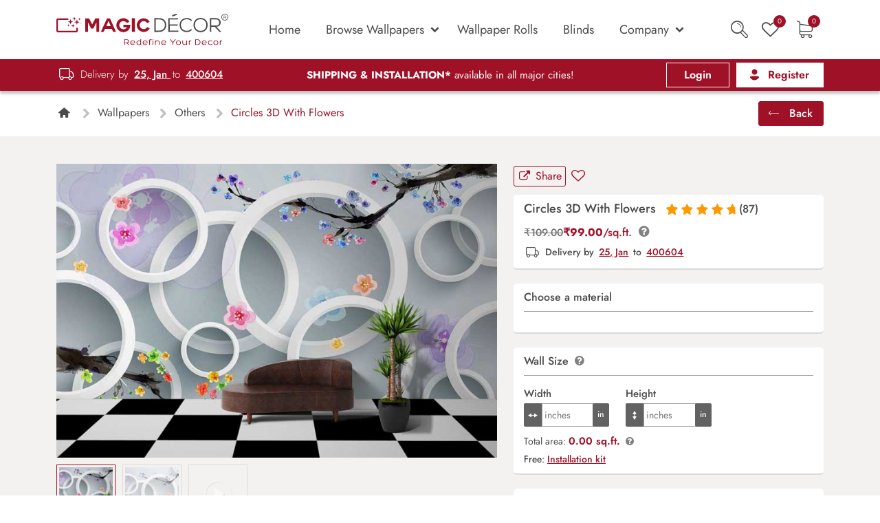

--- FILE ---
content_type: text/html; charset=UTF-8
request_url: https://magicdecor.in/wallpaper/circles-3d-with-flowers/
body_size: 67273
content:
<!doctype html>
<html lang="en-IN" prefix="og: https://ogp.me/ns#">

<head><meta charset="UTF-8"><script type="5815072bb0b33e1d0d3dacdc-text/javascript">if(navigator.userAgent.match(/MSIE|Internet Explorer/i)||navigator.userAgent.match(/Trident\/7\..*?rv:11/i)){var href=document.location.href;if(!href.match(/[?&]nowprocket/)){if(href.indexOf("?")==-1){if(href.indexOf("#")==-1){document.location.href=href+"?nowprocket=1"}else{document.location.href=href.replace("#","?nowprocket=1#")}}else{if(href.indexOf("#")==-1){document.location.href=href+"&nowprocket=1"}else{document.location.href=href.replace("#","&nowprocket=1#")}}}}</script><script type="5815072bb0b33e1d0d3dacdc-text/javascript">(()=>{class RocketLazyLoadScripts{constructor(){this.v="2.0.4",this.userEvents=["keydown","keyup","mousedown","mouseup","mousemove","mouseover","mouseout","touchmove","touchstart","touchend","touchcancel","wheel","click","dblclick","input"],this.attributeEvents=["onblur","onclick","oncontextmenu","ondblclick","onfocus","onmousedown","onmouseenter","onmouseleave","onmousemove","onmouseout","onmouseover","onmouseup","onmousewheel","onscroll","onsubmit"]}async t(){this.i(),this.o(),/iP(ad|hone)/.test(navigator.userAgent)&&this.h(),this.u(),this.l(this),this.m(),this.k(this),this.p(this),this._(),await Promise.all([this.R(),this.L()]),this.lastBreath=Date.now(),this.S(this),this.P(),this.D(),this.O(),this.M(),await this.C(this.delayedScripts.normal),await this.C(this.delayedScripts.defer),await this.C(this.delayedScripts.async),await this.T(),await this.F(),await this.j(),await this.A(),window.dispatchEvent(new Event("rocket-allScriptsLoaded")),this.everythingLoaded=!0,this.lastTouchEnd&&await new Promise(t=>setTimeout(t,500-Date.now()+this.lastTouchEnd)),this.I(),this.H(),this.U(),this.W()}i(){this.CSPIssue=sessionStorage.getItem("rocketCSPIssue"),document.addEventListener("securitypolicyviolation",t=>{this.CSPIssue||"script-src-elem"!==t.violatedDirective||"data"!==t.blockedURI||(this.CSPIssue=!0,sessionStorage.setItem("rocketCSPIssue",!0))},{isRocket:!0})}o(){window.addEventListener("pageshow",t=>{this.persisted=t.persisted,this.realWindowLoadedFired=!0},{isRocket:!0}),window.addEventListener("pagehide",()=>{this.onFirstUserAction=null},{isRocket:!0})}h(){let t;function e(e){t=e}window.addEventListener("touchstart",e,{isRocket:!0}),window.addEventListener("touchend",function i(o){o.changedTouches[0]&&t.changedTouches[0]&&Math.abs(o.changedTouches[0].pageX-t.changedTouches[0].pageX)<10&&Math.abs(o.changedTouches[0].pageY-t.changedTouches[0].pageY)<10&&o.timeStamp-t.timeStamp<200&&(window.removeEventListener("touchstart",e,{isRocket:!0}),window.removeEventListener("touchend",i,{isRocket:!0}),"INPUT"===o.target.tagName&&"text"===o.target.type||(o.target.dispatchEvent(new TouchEvent("touchend",{target:o.target,bubbles:!0})),o.target.dispatchEvent(new MouseEvent("mouseover",{target:o.target,bubbles:!0})),o.target.dispatchEvent(new PointerEvent("click",{target:o.target,bubbles:!0,cancelable:!0,detail:1,clientX:o.changedTouches[0].clientX,clientY:o.changedTouches[0].clientY})),event.preventDefault()))},{isRocket:!0})}q(t){this.userActionTriggered||("mousemove"!==t.type||this.firstMousemoveIgnored?"keyup"===t.type||"mouseover"===t.type||"mouseout"===t.type||(this.userActionTriggered=!0,this.onFirstUserAction&&this.onFirstUserAction()):this.firstMousemoveIgnored=!0),"click"===t.type&&t.preventDefault(),t.stopPropagation(),t.stopImmediatePropagation(),"touchstart"===this.lastEvent&&"touchend"===t.type&&(this.lastTouchEnd=Date.now()),"click"===t.type&&(this.lastTouchEnd=0),this.lastEvent=t.type,t.composedPath&&t.composedPath()[0].getRootNode()instanceof ShadowRoot&&(t.rocketTarget=t.composedPath()[0]),this.savedUserEvents.push(t)}u(){this.savedUserEvents=[],this.userEventHandler=this.q.bind(this),this.userEvents.forEach(t=>window.addEventListener(t,this.userEventHandler,{passive:!1,isRocket:!0})),document.addEventListener("visibilitychange",this.userEventHandler,{isRocket:!0})}U(){this.userEvents.forEach(t=>window.removeEventListener(t,this.userEventHandler,{passive:!1,isRocket:!0})),document.removeEventListener("visibilitychange",this.userEventHandler,{isRocket:!0}),this.savedUserEvents.forEach(t=>{(t.rocketTarget||t.target).dispatchEvent(new window[t.constructor.name](t.type,t))})}m(){const t="return false",e=Array.from(this.attributeEvents,t=>"data-rocket-"+t),i="["+this.attributeEvents.join("],[")+"]",o="[data-rocket-"+this.attributeEvents.join("],[data-rocket-")+"]",s=(e,i,o)=>{o&&o!==t&&(e.setAttribute("data-rocket-"+i,o),e["rocket"+i]=new Function("event",o),e.setAttribute(i,t))};new MutationObserver(t=>{for(const n of t)"attributes"===n.type&&(n.attributeName.startsWith("data-rocket-")||this.everythingLoaded?n.attributeName.startsWith("data-rocket-")&&this.everythingLoaded&&this.N(n.target,n.attributeName.substring(12)):s(n.target,n.attributeName,n.target.getAttribute(n.attributeName))),"childList"===n.type&&n.addedNodes.forEach(t=>{if(t.nodeType===Node.ELEMENT_NODE)if(this.everythingLoaded)for(const i of[t,...t.querySelectorAll(o)])for(const t of i.getAttributeNames())e.includes(t)&&this.N(i,t.substring(12));else for(const e of[t,...t.querySelectorAll(i)])for(const t of e.getAttributeNames())this.attributeEvents.includes(t)&&s(e,t,e.getAttribute(t))})}).observe(document,{subtree:!0,childList:!0,attributeFilter:[...this.attributeEvents,...e]})}I(){this.attributeEvents.forEach(t=>{document.querySelectorAll("[data-rocket-"+t+"]").forEach(e=>{this.N(e,t)})})}N(t,e){const i=t.getAttribute("data-rocket-"+e);i&&(t.setAttribute(e,i),t.removeAttribute("data-rocket-"+e))}k(t){Object.defineProperty(HTMLElement.prototype,"onclick",{get(){return this.rocketonclick||null},set(e){this.rocketonclick=e,this.setAttribute(t.everythingLoaded?"onclick":"data-rocket-onclick","this.rocketonclick(event)")}})}S(t){function e(e,i){let o=e[i];e[i]=null,Object.defineProperty(e,i,{get:()=>o,set(s){t.everythingLoaded?o=s:e["rocket"+i]=o=s}})}e(document,"onreadystatechange"),e(window,"onload"),e(window,"onpageshow");try{Object.defineProperty(document,"readyState",{get:()=>t.rocketReadyState,set(e){t.rocketReadyState=e},configurable:!0}),document.readyState="loading"}catch(t){console.log("WPRocket DJE readyState conflict, bypassing")}}l(t){this.originalAddEventListener=EventTarget.prototype.addEventListener,this.originalRemoveEventListener=EventTarget.prototype.removeEventListener,this.savedEventListeners=[],EventTarget.prototype.addEventListener=function(e,i,o){o&&o.isRocket||!t.B(e,this)&&!t.userEvents.includes(e)||t.B(e,this)&&!t.userActionTriggered||e.startsWith("rocket-")||t.everythingLoaded?t.originalAddEventListener.call(this,e,i,o):(t.savedEventListeners.push({target:this,remove:!1,type:e,func:i,options:o}),"mouseenter"!==e&&"mouseleave"!==e||t.originalAddEventListener.call(this,e,t.savedUserEvents.push,o))},EventTarget.prototype.removeEventListener=function(e,i,o){o&&o.isRocket||!t.B(e,this)&&!t.userEvents.includes(e)||t.B(e,this)&&!t.userActionTriggered||e.startsWith("rocket-")||t.everythingLoaded?t.originalRemoveEventListener.call(this,e,i,o):t.savedEventListeners.push({target:this,remove:!0,type:e,func:i,options:o})}}J(t,e){this.savedEventListeners=this.savedEventListeners.filter(i=>{let o=i.type,s=i.target||window;return e!==o||t!==s||(this.B(o,s)&&(i.type="rocket-"+o),this.$(i),!1)})}H(){EventTarget.prototype.addEventListener=this.originalAddEventListener,EventTarget.prototype.removeEventListener=this.originalRemoveEventListener,this.savedEventListeners.forEach(t=>this.$(t))}$(t){t.remove?this.originalRemoveEventListener.call(t.target,t.type,t.func,t.options):this.originalAddEventListener.call(t.target,t.type,t.func,t.options)}p(t){let e;function i(e){return t.everythingLoaded?e:e.split(" ").map(t=>"load"===t||t.startsWith("load.")?"rocket-jquery-load":t).join(" ")}function o(o){function s(e){const s=o.fn[e];o.fn[e]=o.fn.init.prototype[e]=function(){return this[0]===window&&t.userActionTriggered&&("string"==typeof arguments[0]||arguments[0]instanceof String?arguments[0]=i(arguments[0]):"object"==typeof arguments[0]&&Object.keys(arguments[0]).forEach(t=>{const e=arguments[0][t];delete arguments[0][t],arguments[0][i(t)]=e})),s.apply(this,arguments),this}}if(o&&o.fn&&!t.allJQueries.includes(o)){const e={DOMContentLoaded:[],"rocket-DOMContentLoaded":[]};for(const t in e)document.addEventListener(t,()=>{e[t].forEach(t=>t())},{isRocket:!0});o.fn.ready=o.fn.init.prototype.ready=function(i){function s(){parseInt(o.fn.jquery)>2?setTimeout(()=>i.bind(document)(o)):i.bind(document)(o)}return"function"==typeof i&&(t.realDomReadyFired?!t.userActionTriggered||t.fauxDomReadyFired?s():e["rocket-DOMContentLoaded"].push(s):e.DOMContentLoaded.push(s)),o([])},s("on"),s("one"),s("off"),t.allJQueries.push(o)}e=o}t.allJQueries=[],o(window.jQuery),Object.defineProperty(window,"jQuery",{get:()=>e,set(t){o(t)}})}P(){const t=new Map;document.write=document.writeln=function(e){const i=document.currentScript,o=document.createRange(),s=i.parentElement;let n=t.get(i);void 0===n&&(n=i.nextSibling,t.set(i,n));const c=document.createDocumentFragment();o.setStart(c,0),c.appendChild(o.createContextualFragment(e)),s.insertBefore(c,n)}}async R(){return new Promise(t=>{this.userActionTriggered?t():this.onFirstUserAction=t})}async L(){return new Promise(t=>{document.addEventListener("DOMContentLoaded",()=>{this.realDomReadyFired=!0,t()},{isRocket:!0})})}async j(){return this.realWindowLoadedFired?Promise.resolve():new Promise(t=>{window.addEventListener("load",t,{isRocket:!0})})}M(){this.pendingScripts=[];this.scriptsMutationObserver=new MutationObserver(t=>{for(const e of t)e.addedNodes.forEach(t=>{"SCRIPT"!==t.tagName||t.noModule||t.isWPRocket||this.pendingScripts.push({script:t,promise:new Promise(e=>{const i=()=>{const i=this.pendingScripts.findIndex(e=>e.script===t);i>=0&&this.pendingScripts.splice(i,1),e()};t.addEventListener("load",i,{isRocket:!0}),t.addEventListener("error",i,{isRocket:!0}),setTimeout(i,1e3)})})})}),this.scriptsMutationObserver.observe(document,{childList:!0,subtree:!0})}async F(){await this.X(),this.pendingScripts.length?(await this.pendingScripts[0].promise,await this.F()):this.scriptsMutationObserver.disconnect()}D(){this.delayedScripts={normal:[],async:[],defer:[]},document.querySelectorAll("script[type$=rocketlazyloadscript]").forEach(t=>{t.hasAttribute("data-rocket-src")?t.hasAttribute("async")&&!1!==t.async?this.delayedScripts.async.push(t):t.hasAttribute("defer")&&!1!==t.defer||"module"===t.getAttribute("data-rocket-type")?this.delayedScripts.defer.push(t):this.delayedScripts.normal.push(t):this.delayedScripts.normal.push(t)})}async _(){await this.L();let t=[];document.querySelectorAll("script[type$=rocketlazyloadscript][data-rocket-src]").forEach(e=>{let i=e.getAttribute("data-rocket-src");if(i&&!i.startsWith("data:")){i.startsWith("//")&&(i=location.protocol+i);try{const o=new URL(i).origin;o!==location.origin&&t.push({src:o,crossOrigin:e.crossOrigin||"module"===e.getAttribute("data-rocket-type")})}catch(t){}}}),t=[...new Map(t.map(t=>[JSON.stringify(t),t])).values()],this.Y(t,"preconnect")}async G(t){if(await this.K(),!0!==t.noModule||!("noModule"in HTMLScriptElement.prototype))return new Promise(e=>{let i;function o(){(i||t).setAttribute("data-rocket-status","executed"),e()}try{if(navigator.userAgent.includes("Firefox/")||""===navigator.vendor||this.CSPIssue)i=document.createElement("script"),[...t.attributes].forEach(t=>{let e=t.nodeName;"type"!==e&&("data-rocket-type"===e&&(e="type"),"data-rocket-src"===e&&(e="src"),i.setAttribute(e,t.nodeValue))}),t.text&&(i.text=t.text),t.nonce&&(i.nonce=t.nonce),i.hasAttribute("src")?(i.addEventListener("load",o,{isRocket:!0}),i.addEventListener("error",()=>{i.setAttribute("data-rocket-status","failed-network"),e()},{isRocket:!0}),setTimeout(()=>{i.isConnected||e()},1)):(i.text=t.text,o()),i.isWPRocket=!0,t.parentNode.replaceChild(i,t);else{const i=t.getAttribute("data-rocket-type"),s=t.getAttribute("data-rocket-src");i?(t.type=i,t.removeAttribute("data-rocket-type")):t.removeAttribute("type"),t.addEventListener("load",o,{isRocket:!0}),t.addEventListener("error",i=>{this.CSPIssue&&i.target.src.startsWith("data:")?(console.log("WPRocket: CSP fallback activated"),t.removeAttribute("src"),this.G(t).then(e)):(t.setAttribute("data-rocket-status","failed-network"),e())},{isRocket:!0}),s?(t.fetchPriority="high",t.removeAttribute("data-rocket-src"),t.src=s):t.src="data:text/javascript;base64,"+window.btoa(unescape(encodeURIComponent(t.text)))}}catch(i){t.setAttribute("data-rocket-status","failed-transform"),e()}});t.setAttribute("data-rocket-status","skipped")}async C(t){const e=t.shift();return e?(e.isConnected&&await this.G(e),this.C(t)):Promise.resolve()}O(){this.Y([...this.delayedScripts.normal,...this.delayedScripts.defer,...this.delayedScripts.async],"preload")}Y(t,e){this.trash=this.trash||[];let i=!0;var o=document.createDocumentFragment();t.forEach(t=>{const s=t.getAttribute&&t.getAttribute("data-rocket-src")||t.src;if(s&&!s.startsWith("data:")){const n=document.createElement("link");n.href=s,n.rel=e,"preconnect"!==e&&(n.as="script",n.fetchPriority=i?"high":"low"),t.getAttribute&&"module"===t.getAttribute("data-rocket-type")&&(n.crossOrigin=!0),t.crossOrigin&&(n.crossOrigin=t.crossOrigin),t.integrity&&(n.integrity=t.integrity),t.nonce&&(n.nonce=t.nonce),o.appendChild(n),this.trash.push(n),i=!1}}),document.head.appendChild(o)}W(){this.trash.forEach(t=>t.remove())}async T(){try{document.readyState="interactive"}catch(t){}this.fauxDomReadyFired=!0;try{await this.K(),this.J(document,"readystatechange"),document.dispatchEvent(new Event("rocket-readystatechange")),await this.K(),document.rocketonreadystatechange&&document.rocketonreadystatechange(),await this.K(),this.J(document,"DOMContentLoaded"),document.dispatchEvent(new Event("rocket-DOMContentLoaded")),await this.K(),this.J(window,"DOMContentLoaded"),window.dispatchEvent(new Event("rocket-DOMContentLoaded"))}catch(t){console.error(t)}}async A(){try{document.readyState="complete"}catch(t){}try{await this.K(),this.J(document,"readystatechange"),document.dispatchEvent(new Event("rocket-readystatechange")),await this.K(),document.rocketonreadystatechange&&document.rocketonreadystatechange(),await this.K(),this.J(window,"load"),window.dispatchEvent(new Event("rocket-load")),await this.K(),window.rocketonload&&window.rocketonload(),await this.K(),this.allJQueries.forEach(t=>t(window).trigger("rocket-jquery-load")),await this.K(),this.J(window,"pageshow");const t=new Event("rocket-pageshow");t.persisted=this.persisted,window.dispatchEvent(t),await this.K(),window.rocketonpageshow&&window.rocketonpageshow({persisted:this.persisted})}catch(t){console.error(t)}}async K(){Date.now()-this.lastBreath>45&&(await this.X(),this.lastBreath=Date.now())}async X(){return document.hidden?new Promise(t=>setTimeout(t)):new Promise(t=>requestAnimationFrame(t))}B(t,e){return e===document&&"readystatechange"===t||(e===document&&"DOMContentLoaded"===t||(e===window&&"DOMContentLoaded"===t||(e===window&&"load"===t||e===window&&"pageshow"===t)))}static run(){(new RocketLazyLoadScripts).t()}}RocketLazyLoadScripts.run()})();</script>
    
    <meta name="viewport" content="width=device-width, initial-scale=1">

    <link rel="profile" href="https://gmpg.org/xfn/11">
    
            <link rel="alternate" hreflang="en-in" href="https://magicdecor.in/wallpaper/circles-3d-with-flowers/" />
    
    <!-- Favicons -->
    <link rel="apple-touch-icon" sizes="180x180" href="https://magicdecor.in/wp-content/themes/magicwall/img/favicon/apple-touch-icon.png">
    <link rel="icon" type="image/png" sizes="32x32" href="https://magicdecor.in/wp-content/themes/magicwall/img/favicon/favicon-32x32.png">
    <link rel="icon" type="image/png" sizes="16x16" href="https://magicdecor.in/wp-content/themes/magicwall/img/favicon/favicon-16x16.png">
    <link rel="manifest" href="https://magicdecor.in/wp-content/themes/magicwall/img/favicon/site.webmanifest">
    <link rel="mask-icon" href="https://magicdecor.in/wp-content/themes/magicwall/img/favicon/safari-pinned-tab.svg" color="#0d6efd">
    <meta name="msapplication-TileColor" content="#ffffff">
    <meta name="theme-color" content="#ffffff">

    <script type="rocketlazyloadscript">
        /* If browser back button was used, flush cache */
        (function() {
            window.onpageshow = function(event) {
                if (event.persisted) {
                    window.location.reload();
                }
            };
        })();
    </script>

    
<!-- Search Engine Optimization by Rank Math - https://rankmath.com/ -->
<title>Circles 3D With Flowers - Magicdecor®</title>
<meta name="description" content="The 3D Flower design with super bright color, with an elegant touch to make your room alive. It is best suitable for bedroom and other highlighted areas."/>
<meta name="robots" content="follow, index, max-snippet:-1, max-video-preview:-1, max-image-preview:large"/>
<link rel="canonical" href="https://magicdecor.in/wallpaper/circles-3d-with-flowers/" />
<meta property="og:locale" content="en_US" />
<meta property="og:type" content="product" />
<meta property="og:title" content="Circles 3D With Flowers - Magicdecor®" />
<meta property="og:description" content="The 3D Flower design with super bright color, with an elegant touch to make your room alive. It is best suitable for bedroom and other highlighted areas." />
<meta property="og:url" content="https://magicdecor.in/wallpaper/circles-3d-with-flowers/" />
<meta property="og:site_name" content="Magicdecor®" />
<meta property="og:updated_time" content="2023-09-04T17:31:31+05:30" />
<meta property="og:image" content="https://cdn.magicdecor.in/com/2022/10/30123549/S_3Ds-61.jpg" />
<meta property="og:image:secure_url" content="https://cdn.magicdecor.in/com/2022/10/30123549/S_3Ds-61.jpg" />
<meta property="og:image:width" content="750" />
<meta property="og:image:height" content="500" />
<meta property="og:image:alt" content="Customized Wallpaper" />
<meta property="og:image:type" content="image/jpeg" />
<meta property="product:price:amount" content="99" />
<meta property="product:price:currency" content="INR" />
<meta property="product:availability" content="instock" />
<meta name="twitter:card" content="summary_large_image" />
<meta name="twitter:title" content="Circles 3D With Flowers - Magicdecor®" />
<meta name="twitter:description" content="The 3D Flower design with super bright color, with an elegant touch to make your room alive. It is best suitable for bedroom and other highlighted areas." />
<meta name="twitter:image" content="https://cdn.magicdecor.in/com/2022/10/30123549/S_3Ds-61.jpg" />
<meta name="twitter:label1" content="Price" />
<meta name="twitter:data1" content="&#8377;99.00" />
<meta name="twitter:label2" content="Availability" />
<meta name="twitter:data2" content="In stock" />
<script type="application/ld+json" class="rank-math-schema">{"@context":"https://schema.org","@graph":[{"@type":"BreadcrumbList","@id":"https://magicdecor.in/wallpaper/circles-3d-with-flowers/#breadcrumb","itemListElement":[{"@type":"ListItem","position":"1","item":{"@id":"https://magicdecor.in/","name":"Home"}},{"@type":"ListItem","position":"2","item":{"@id":"https://magicdecor.in/wallpaper/others/","name":"Others"}},{"@type":"ListItem","position":"3","item":{"@id":"https://magicdecor.in/wallpaper/circles-3d-with-flowers/","name":"Circles 3D With Flowers"}}]}]}</script>
<!-- /Rank Math WordPress SEO plugin -->

<link rel='dns-prefetch' href='//sdk.cashfree.com' />
<link rel='dns-prefetch' href='//capi-automation.s3.us-east-2.amazonaws.com' />

<link rel="alternate" type="application/rss+xml" title="Magicdecor® &raquo; Feed" href="https://magicdecor.in/feed/" />
<link rel="alternate" type="application/rss+xml" title="Magicdecor® &raquo; Comments Feed" href="https://magicdecor.in/comments/feed/" />
<link rel="alternate" type="application/rss+xml" title="Magicdecor® &raquo; Circles 3D With Flowers Comments Feed" href="https://magicdecor.in/wallpaper/circles-3d-with-flowers/feed/" />
<link rel="alternate" title="oEmbed (JSON)" type="application/json+oembed" href="https://magicdecor.in/wp-json/oembed/1.0/embed?url=https%3A%2F%2Fmagicdecor.in%2Fwallpaper%2Fcircles-3d-with-flowers%2F" />
<link rel="alternate" title="oEmbed (XML)" type="text/xml+oembed" href="https://magicdecor.in/wp-json/oembed/1.0/embed?url=https%3A%2F%2Fmagicdecor.in%2Fwallpaper%2Fcircles-3d-with-flowers%2F&#038;format=xml" />
		<!-- This site uses the Google Analytics by MonsterInsights plugin v9.11.1 - Using Analytics tracking - https://www.monsterinsights.com/ -->
							<script type="rocketlazyloadscript" data-rocket-src="//www.googletagmanager.com/gtag/js?id=G-D6JSNGGP33"  data-cfasync="false" data-wpfc-render="false" data-rocket-type="text/javascript" async></script>
			<script type="rocketlazyloadscript" data-cfasync="false" data-wpfc-render="false" data-rocket-type="text/javascript">
				var mi_version = '9.11.1';
				var mi_track_user = true;
				var mi_no_track_reason = '';
								var MonsterInsightsDefaultLocations = {"page_location":"https:\/\/magicdecor.in\/wallpaper\/circles-3d-with-flowers\/"};
								if ( typeof MonsterInsightsPrivacyGuardFilter === 'function' ) {
					var MonsterInsightsLocations = (typeof MonsterInsightsExcludeQuery === 'object') ? MonsterInsightsPrivacyGuardFilter( MonsterInsightsExcludeQuery ) : MonsterInsightsPrivacyGuardFilter( MonsterInsightsDefaultLocations );
				} else {
					var MonsterInsightsLocations = (typeof MonsterInsightsExcludeQuery === 'object') ? MonsterInsightsExcludeQuery : MonsterInsightsDefaultLocations;
				}

								var disableStrs = [
										'ga-disable-G-D6JSNGGP33',
									];

				/* Function to detect opted out users */
				function __gtagTrackerIsOptedOut() {
					for (var index = 0; index < disableStrs.length; index++) {
						if (document.cookie.indexOf(disableStrs[index] + '=true') > -1) {
							return true;
						}
					}

					return false;
				}

				/* Disable tracking if the opt-out cookie exists. */
				if (__gtagTrackerIsOptedOut()) {
					for (var index = 0; index < disableStrs.length; index++) {
						window[disableStrs[index]] = true;
					}
				}

				/* Opt-out function */
				function __gtagTrackerOptout() {
					for (var index = 0; index < disableStrs.length; index++) {
						document.cookie = disableStrs[index] + '=true; expires=Thu, 31 Dec 2099 23:59:59 UTC; path=/';
						window[disableStrs[index]] = true;
					}
				}

				if ('undefined' === typeof gaOptout) {
					function gaOptout() {
						__gtagTrackerOptout();
					}
				}
								window.dataLayer = window.dataLayer || [];

				window.MonsterInsightsDualTracker = {
					helpers: {},
					trackers: {},
				};
				if (mi_track_user) {
					function __gtagDataLayer() {
						dataLayer.push(arguments);
					}

					function __gtagTracker(type, name, parameters) {
						if (!parameters) {
							parameters = {};
						}

						if (parameters.send_to) {
							__gtagDataLayer.apply(null, arguments);
							return;
						}

						if (type === 'event') {
														parameters.send_to = monsterinsights_frontend.v4_id;
							var hookName = name;
							if (typeof parameters['event_category'] !== 'undefined') {
								hookName = parameters['event_category'] + ':' + name;
							}

							if (typeof MonsterInsightsDualTracker.trackers[hookName] !== 'undefined') {
								MonsterInsightsDualTracker.trackers[hookName](parameters);
							} else {
								__gtagDataLayer('event', name, parameters);
							}
							
						} else {
							__gtagDataLayer.apply(null, arguments);
						}
					}

					__gtagTracker('js', new Date());
					__gtagTracker('set', {
						'developer_id.dZGIzZG': true,
											});
					if ( MonsterInsightsLocations.page_location ) {
						__gtagTracker('set', MonsterInsightsLocations);
					}
										__gtagTracker('config', 'G-D6JSNGGP33', {"forceSSL":"true","link_attribution":"true","tags":"untagged","page_path":location.pathname + location.search + location.hash} );
										window.gtag = __gtagTracker;										(function () {
						/* https://developers.google.com/analytics/devguides/collection/analyticsjs/ */
						/* ga and __gaTracker compatibility shim. */
						var noopfn = function () {
							return null;
						};
						var newtracker = function () {
							return new Tracker();
						};
						var Tracker = function () {
							return null;
						};
						var p = Tracker.prototype;
						p.get = noopfn;
						p.set = noopfn;
						p.send = function () {
							var args = Array.prototype.slice.call(arguments);
							args.unshift('send');
							__gaTracker.apply(null, args);
						};
						var __gaTracker = function () {
							var len = arguments.length;
							if (len === 0) {
								return;
							}
							var f = arguments[len - 1];
							if (typeof f !== 'object' || f === null || typeof f.hitCallback !== 'function') {
								if ('send' === arguments[0]) {
									var hitConverted, hitObject = false, action;
									if ('event' === arguments[1]) {
										if ('undefined' !== typeof arguments[3]) {
											hitObject = {
												'eventAction': arguments[3],
												'eventCategory': arguments[2],
												'eventLabel': arguments[4],
												'value': arguments[5] ? arguments[5] : 1,
											}
										}
									}
									if ('pageview' === arguments[1]) {
										if ('undefined' !== typeof arguments[2]) {
											hitObject = {
												'eventAction': 'page_view',
												'page_path': arguments[2],
											}
										}
									}
									if (typeof arguments[2] === 'object') {
										hitObject = arguments[2];
									}
									if (typeof arguments[5] === 'object') {
										Object.assign(hitObject, arguments[5]);
									}
									if ('undefined' !== typeof arguments[1].hitType) {
										hitObject = arguments[1];
										if ('pageview' === hitObject.hitType) {
											hitObject.eventAction = 'page_view';
										}
									}
									if (hitObject) {
										action = 'timing' === arguments[1].hitType ? 'timing_complete' : hitObject.eventAction;
										hitConverted = mapArgs(hitObject);
										__gtagTracker('event', action, hitConverted);
									}
								}
								return;
							}

							function mapArgs(args) {
								var arg, hit = {};
								var gaMap = {
									'eventCategory': 'event_category',
									'eventAction': 'event_action',
									'eventLabel': 'event_label',
									'eventValue': 'event_value',
									'nonInteraction': 'non_interaction',
									'timingCategory': 'event_category',
									'timingVar': 'name',
									'timingValue': 'value',
									'timingLabel': 'event_label',
									'page': 'page_path',
									'location': 'page_location',
									'title': 'page_title',
									'referrer' : 'page_referrer',
								};
								for (arg in args) {
																		if (!(!args.hasOwnProperty(arg) || !gaMap.hasOwnProperty(arg))) {
										hit[gaMap[arg]] = args[arg];
									} else {
										hit[arg] = args[arg];
									}
								}
								return hit;
							}

							try {
								f.hitCallback();
							} catch (ex) {
							}
						};
						__gaTracker.create = newtracker;
						__gaTracker.getByName = newtracker;
						__gaTracker.getAll = function () {
							return [];
						};
						__gaTracker.remove = noopfn;
						__gaTracker.loaded = true;
						window['__gaTracker'] = __gaTracker;
					})();
									} else {
										console.log("");
					(function () {
						function __gtagTracker() {
							return null;
						}

						window['__gtagTracker'] = __gtagTracker;
						window['gtag'] = __gtagTracker;
					})();
									}
			</script>
							<!-- / Google Analytics by MonsterInsights -->
				<script type="rocketlazyloadscript" data-cfasync="false" data-wpfc-render="false" data-rocket-type="text/javascript">
			window.MonsterInsightsDualTracker.helpers.mapProductItem = function (uaItem) {
				var prefixIndex, prefixKey, mapIndex;
				
				var toBePrefixed = ['id', 'name', 'list_name', 'brand', 'category', 'variant'];

				var item = {};

				var fieldMap = {
					'price': 'price',
					'list_position': 'index',
					'quantity': 'quantity',
					'position': 'index',
				};

				for (mapIndex in fieldMap) {
					if (uaItem.hasOwnProperty(mapIndex)) {
						item[fieldMap[mapIndex]] = uaItem[mapIndex];
					}
				}

				for (prefixIndex = 0; prefixIndex < toBePrefixed.length; prefixIndex++) {
					prefixKey = toBePrefixed[prefixIndex];
					if (typeof uaItem[prefixKey] !== 'undefined') {
						item['item_' + prefixKey] = uaItem[prefixKey];
					}
				}

				return item;
			};

			MonsterInsightsDualTracker.trackers['view_item_list'] = function (parameters) {
				var items = parameters.items;
				var listName, itemIndex, item, itemListName;
				var lists = {
					'_': {items: [], 'send_to': monsterinsights_frontend.v4_id},
				};

				for (itemIndex = 0; itemIndex < items.length; itemIndex++) {
					item = MonsterInsightsDualTracker.helpers.mapProductItem(items[itemIndex]);

					if (typeof item['item_list_name'] === 'undefined') {
						lists['_'].items.push(item);
					} else {
						itemListName = item['item_list_name'];
						if (typeof lists[itemListName] === 'undefined') {
							lists[itemListName] = {
								'items': [],
								'item_list_name': itemListName,
								'send_to': monsterinsights_frontend.v4_id,
							};
						}

						lists[itemListName].items.push(item);
					}
				}

				for (listName in lists) {
					__gtagDataLayer('event', 'view_item_list', lists[listName]);
				}
			};

			MonsterInsightsDualTracker.trackers['select_content'] = function (parameters) {
				const items = parameters.items.map(MonsterInsightsDualTracker.helpers.mapProductItem);
				__gtagDataLayer('event', 'select_item', {items: items, send_to: parameters.send_to});
			};

			MonsterInsightsDualTracker.trackers['view_item'] = function (parameters) {
				const items = parameters.items.map(MonsterInsightsDualTracker.helpers.mapProductItem);
				__gtagDataLayer('event', 'view_item', {items: items, send_to: parameters.send_to});
			};
		</script>
			<script type="rocketlazyloadscript" data-cfasync="false" data-wpfc-render="false" data-rocket-type="text/javascript">
		if (window.hasOwnProperty('MonsterInsightsDualTracker')){
			window.MonsterInsightsDualTracker.trackers['form:impression'] = function (parameters) {
				__gtagDataLayer('event', 'form_impression', {
					form_id: parameters.event_label,
					content_type: 'form',
					non_interaction: true,
					send_to: parameters.send_to,
				});
			};

			window.MonsterInsightsDualTracker.trackers['form:conversion'] = function (parameters) {
				__gtagDataLayer('event', 'generate_lead', {
					form_id: parameters.event_label,
					send_to: parameters.send_to,
				});
			};
		}
	</script>
	<style id='wp-img-auto-sizes-contain-inline-css' type='text/css'>
img:is([sizes=auto i],[sizes^="auto," i]){contain-intrinsic-size:3000px 1500px}
/*# sourceURL=wp-img-auto-sizes-contain-inline-css */
</style>
<style id='wp-emoji-styles-inline-css' type='text/css'>

	img.wp-smiley, img.emoji {
		display: inline !important;
		border: none !important;
		box-shadow: none !important;
		height: 1em !important;
		width: 1em !important;
		margin: 0 0.07em !important;
		vertical-align: -0.1em !important;
		background: none !important;
		padding: 0 !important;
	}
/*# sourceURL=wp-emoji-styles-inline-css */
</style>
<style id='classic-theme-styles-inline-css' type='text/css'>
/*! This file is auto-generated */
.wp-block-button__link{color:#fff;background-color:#32373c;border-radius:9999px;box-shadow:none;text-decoration:none;padding:calc(.667em + 2px) calc(1.333em + 2px);font-size:1.125em}.wp-block-file__button{background:#32373c;color:#fff;text-decoration:none}
/*# sourceURL=/wp-includes/css/classic-themes.min.css */
</style>
<link data-minify="1" rel='stylesheet' id='mrm-select2-css' href='https://magicdecor.in/wp-content/cache/min/1/wp-content/plugins/mail-mint/assets/frontend/css/frontend.css?ver=1768196994' type='text/css' media='all' />
<link rel='stylesheet' id='md-apk-css' href='https://magicdecor.in/wp-content/plugins/md-apk/public/css/md-apk-public.css?ver=1.0.0' type='text/css' media='all' />
<link rel='stylesheet' id='md-leads-css' href='https://magicdecor.in/wp-content/plugins/md-leads/public/css/md-leads-public.css?ver=1.0.1' type='text/css' media='all' />
<link data-minify="1" rel='stylesheet' id='md-wishlist-css' href='https://magicdecor.in/wp-content/cache/min/1/wp-content/plugins/md-wishlist/public/css/md-wishlist-public.css?ver=1768196994' type='text/css' media='all' />
<link rel='stylesheet' id='photoswipe-css' href='https://magicdecor.in/wp-content/cache/background-css/1/magicdecor.in/wp-content/plugins/woocommerce/assets/css/photoswipe/photoswipe.min.css?ver=10.4.3&wpr_t=1768503576' type='text/css' media='all' />
<link rel='stylesheet' id='photoswipe-default-skin-css' href='https://magicdecor.in/wp-content/cache/background-css/1/magicdecor.in/wp-content/plugins/woocommerce/assets/css/photoswipe/default-skin/default-skin.min.css?ver=10.4.3&wpr_t=1768503576' type='text/css' media='all' />
<link data-minify="1" rel='stylesheet' id='woocommerce-layout-css' href='https://magicdecor.in/wp-content/cache/min/1/wp-content/plugins/woocommerce/assets/css/woocommerce-layout.css?ver=1768196994' type='text/css' media='all' />
<link data-minify="1" rel='stylesheet' id='woocommerce-smallscreen-css' href='https://magicdecor.in/wp-content/cache/min/1/wp-content/plugins/woocommerce/assets/css/woocommerce-smallscreen.css?ver=1768196994' type='text/css' media='only screen and (max-width: 768px)' />
<link data-minify="1" rel='stylesheet' id='woocommerce-general-css' href='https://magicdecor.in/wp-content/cache/background-css/1/magicdecor.in/wp-content/cache/min/1/wp-content/plugins/woocommerce/assets/css/woocommerce.css?ver=1768196994&wpr_t=1768503576' type='text/css' media='all' />
<style id='woocommerce-inline-inline-css' type='text/css'>
.woocommerce form .form-row .required { visibility: visible; }
/*# sourceURL=woocommerce-inline-inline-css */
</style>
<link data-minify="1" rel='stylesheet' id='wc-magic-coupon-for-woo-css' href='https://magicdecor.in/wp-content/cache/min/1/wp-content/plugins/md-coupons-points/classes/public/css/wt-smart-coupon-public.css?ver=1768196994' type='text/css' media='' />
<link data-minify="1" rel='stylesheet' id='metorik-css-css' href='https://magicdecor.in/wp-content/cache/min/1/wp-content/plugins/metorik-helper/assets/css/metorik.css?ver=1768196994' type='text/css' media='all' />
<link data-minify="1" rel='stylesheet' id='mw-bootstrap-css' href='https://magicdecor.in/wp-content/cache/min/1/wp-content/themes/magicwall/assets/css/bootstrap.css?ver=1768196994' type='text/css' media='all' />
<link data-minify="1" rel='stylesheet' id='mw-vendors-css' href='https://magicdecor.in/wp-content/cache/background-css/1/magicdecor.in/wp-content/cache/min/1/wp-content/themes/magicwall/assets/css/vendors.css?ver=1768196994&wpr_t=1768503576' type='text/css' media='all' />
<link data-minify="1" rel='stylesheet' id='mw-core-css' href='https://magicdecor.in/wp-content/cache/background-css/1/magicdecor.in/wp-content/cache/min/1/wp-content/themes/magicwall/assets/css/styles.css?ver=1768196994&wpr_t=1768503576' type='text/css' media='all' />
<link data-minify="1" rel='stylesheet' id='mw-responsive-css' href='https://magicdecor.in/wp-content/cache/min/1/wp-content/themes/magicwall/assets/css/responsive.css?ver=1768196994' type='text/css' media='all' />
<link rel='stylesheet' id='mw-intl-tel-input-css' href='https://magicdecor.in/wp-content/themes/magicwall/assets/css/intl-tel-input.min.css?ver=6.9' type='text/css' media='all' />
<link data-minify="1" rel='stylesheet' id='mw-blog-css' href='https://magicdecor.in/wp-content/cache/min/1/wp-content/themes/magicwall/assets/css/blog.css?ver=1768196994' type='text/css' media='all' />
<link rel='stylesheet' id='mw-style-css' href='https://magicdecor.in/wp-content/themes/magicwall/style.css?ver=202502070639' type='text/css' media='all' />
<link data-minify="1" rel='stylesheet' id='mw-styles-home-css' href='https://magicdecor.in/wp-content/cache/background-css/1/magicdecor.in/wp-content/cache/min/1/wp-content/themes/magicwall/assets/css/styles-home.css?ver=1768196994&wpr_t=1768503576' type='text/css' media='all' />
<script type="rocketlazyloadscript" data-minify="1" data-rocket-type="text/javascript" data-rocket-src="https://magicdecor.in/wp-content/cache/min/1/wp-content/plugins/google-analytics-premium/assets/js/frontend-gtag.js?ver=1768196994" id="monsterinsights-frontend-script-js" async="async" data-wp-strategy="async"></script>
<script data-cfasync="false" data-wpfc-render="false" type="text/javascript" id='monsterinsights-frontend-script-js-extra'>/* <![CDATA[ */
var monsterinsights_frontend = {"js_events_tracking":"true","download_extensions":"","inbound_paths":"[]","home_url":"https:\/\/magicdecor.in","hash_tracking":"true","v4_id":"G-D6JSNGGP33"};/* ]]> */
</script>
<script type="5815072bb0b33e1d0d3dacdc-text/javascript" src="https://magicdecor.in/wp-includes/js/jquery/jquery.min.js?ver=3.7.1" id="jquery-core-js"></script>
<script type="5815072bb0b33e1d0d3dacdc-text/javascript" src="https://magicdecor.in/wp-includes/js/jquery/jquery-migrate.min.js?ver=3.4.1" id="jquery-migrate-js"></script>
<script type="rocketlazyloadscript" data-minify="1" data-rocket-type="text/javascript" data-rocket-src="https://magicdecor.in/wp-content/cache/min/1/wp-content/plugins/md-apk/public/js/md-apk-public.js?ver=1768196994" id="md-apk-js"></script>
<script type="rocketlazyloadscript" data-minify="1" data-rocket-type="text/javascript" data-rocket-src="https://magicdecor.in/wp-content/cache/min/1/wp-content/plugins/md-leads/public/js/md-leads-public.js?ver=1768196994" id="md-leads-js"></script>
<script type="rocketlazyloadscript" data-rocket-type="text/javascript" data-rocket-src="https://magicdecor.in/wp-content/themes/magicwall/assets/js/jquery.validate.min.js?ver=202412200402" id="mw-jqvalidate-script-js"></script>
<script type="5815072bb0b33e1d0d3dacdc-text/javascript" id="md-wishlist-js-extra">
/* <![CDATA[ */
var mdw_script_var = {"admin_url":"https://magicdecor.in/wp-admin/admin-ajax.php","mdw_wishlist_fun_nonce":"5a1f241c8d"};
//# sourceURL=md-wishlist-js-extra
/* ]]> */
</script>
<script type="rocketlazyloadscript" data-minify="1" data-rocket-type="text/javascript" data-rocket-src="https://magicdecor.in/wp-content/cache/min/1/wp-content/plugins/md-wishlist/public/js/md-wishlist-public.js?ver=1768196994" id="md-wishlist-js"></script>
<script type="rocketlazyloadscript" data-rocket-type="text/javascript" data-rocket-src="https://magicdecor.in/wp-content/plugins/woocommerce/assets/js/jquery-blockui/jquery.blockUI.min.js?ver=2.7.0-wc.10.4.3" id="wc-jquery-blockui-js" defer="defer" data-wp-strategy="defer"></script>
<script type="5815072bb0b33e1d0d3dacdc-text/javascript" id="wc-add-to-cart-js-extra">
/* <![CDATA[ */
var wc_add_to_cart_params = {"ajax_url":"/wp-admin/admin-ajax.php","wc_ajax_url":"/?wc-ajax=%%endpoint%%","i18n_view_cart":"View cart","cart_url":"https://magicdecor.in/cart/","is_cart":"","cart_redirect_after_add":"yes"};
//# sourceURL=wc-add-to-cart-js-extra
/* ]]> */
</script>
<script type="rocketlazyloadscript" data-rocket-type="text/javascript" data-rocket-src="https://magicdecor.in/wp-content/plugins/woocommerce/assets/js/frontend/add-to-cart.min.js?ver=10.4.3" id="wc-add-to-cart-js" defer="defer" data-wp-strategy="defer"></script>
<script type="5815072bb0b33e1d0d3dacdc-text/javascript" src="https://magicdecor.in/wp-content/plugins/woocommerce/assets/js/flexslider/jquery.flexslider.min.js?ver=2.7.2-wc.10.4.3" id="wc-flexslider-js" defer="defer" data-wp-strategy="defer"></script>
<script type="5815072bb0b33e1d0d3dacdc-text/javascript" src="https://magicdecor.in/wp-content/plugins/woocommerce/assets/js/photoswipe/photoswipe.min.js?ver=4.1.1-wc.10.4.3" id="wc-photoswipe-js" defer="defer" data-wp-strategy="defer"></script>
<script type="5815072bb0b33e1d0d3dacdc-text/javascript" src="https://magicdecor.in/wp-content/plugins/woocommerce/assets/js/photoswipe/photoswipe-ui-default.min.js?ver=4.1.1-wc.10.4.3" id="wc-photoswipe-ui-default-js" defer="defer" data-wp-strategy="defer"></script>
<script type="5815072bb0b33e1d0d3dacdc-text/javascript" id="wc-single-product-js-extra">
/* <![CDATA[ */
var wc_single_product_params = {"i18n_required_rating_text":"Please select a rating","i18n_rating_options":["1 of 5 stars","2 of 5 stars","3 of 5 stars","4 of 5 stars","5 of 5 stars"],"i18n_product_gallery_trigger_text":"View full-screen image gallery","review_rating_required":"yes","flexslider":{"rtl":false,"animation":"slide","smoothHeight":true,"directionNav":false,"controlNav":"thumbnails","slideshow":false,"animationSpeed":500,"animationLoop":false,"allowOneSlide":false},"zoom_enabled":"","zoom_options":[],"photoswipe_enabled":"1","photoswipe_options":{"shareEl":false,"closeOnScroll":false,"history":false,"hideAnimationDuration":0,"showAnimationDuration":0},"flexslider_enabled":"1"};
//# sourceURL=wc-single-product-js-extra
/* ]]> */
</script>
<script type="5815072bb0b33e1d0d3dacdc-text/javascript" src="https://magicdecor.in/wp-content/plugins/woocommerce/assets/js/frontend/single-product.min.js?ver=10.4.3" id="wc-single-product-js" defer="defer" data-wp-strategy="defer"></script>
<script type="rocketlazyloadscript" data-rocket-type="text/javascript" data-rocket-src="https://magicdecor.in/wp-content/plugins/woocommerce/assets/js/js-cookie/js.cookie.min.js?ver=2.1.4-wc.10.4.3" id="wc-js-cookie-js" defer="defer" data-wp-strategy="defer"></script>
<script type="5815072bb0b33e1d0d3dacdc-text/javascript" id="woocommerce-js-extra">
/* <![CDATA[ */
var woocommerce_params = {"ajax_url":"/wp-admin/admin-ajax.php","wc_ajax_url":"/?wc-ajax=%%endpoint%%","i18n_password_show":"Show password","i18n_password_hide":"Hide password"};
//# sourceURL=woocommerce-js-extra
/* ]]> */
</script>
<script type="rocketlazyloadscript" data-rocket-type="text/javascript" data-rocket-src="https://magicdecor.in/wp-content/plugins/woocommerce/assets/js/frontend/woocommerce.min.js?ver=10.4.3" id="woocommerce-js" defer="defer" data-wp-strategy="defer"></script>
<script type="5815072bb0b33e1d0d3dacdc-text/javascript" id="wc-magic-coupon-for-woo-js-extra">
/* <![CDATA[ */
var WTSmartCouponOBJ = {"ajaxurl":"https://magicdecor.in/wp-admin/admin-ajax.php","wc_ajax_url":"https://magicdecor.in/?wc-ajax=","nonces":{"public":"7c2dc02584","apply_coupon":"ae67d5288b"},"labels":{"please_wait":"Please wait...","choose_variation":"Please choose a variation","error":"Error !!!"}};
//# sourceURL=wc-magic-coupon-for-woo-js-extra
/* ]]> */
</script>
<script type="rocketlazyloadscript" data-minify="1" data-rocket-type="text/javascript" data-rocket-src="https://magicdecor.in/wp-content/cache/min/1/wp-content/plugins/md-coupons-points/classes/public/js/wt-smart-coupon-public.js?ver=1768196994" id="wc-magic-coupon-for-woo-js"></script>
<link rel="https://api.w.org/" href="https://magicdecor.in/wp-json/" /><link rel="alternate" title="JSON" type="application/json" href="https://magicdecor.in/wp-json/wp/v2/product/5055017" /><link rel="EditURI" type="application/rsd+xml" title="RSD" href="https://magicdecor.in/xmlrpc.php?rsd" />
<link rel='shortlink' href='https://magicdecor.in/?p=5055017' />
  <script type="rocketlazyloadscript" data-minify="1" data-rocket-src="https://magicdecor.in/wp-content/cache/min/1/sdks/web/v16/OneSignalSDK.page.js?ver=1768196994" defer></script>
  <script type="rocketlazyloadscript">
          window.OneSignalDeferred = window.OneSignalDeferred || [];
          OneSignalDeferred.push(async function(OneSignal) {
            await OneSignal.init({
              appId: "e35e7a42-d8cb-4b1d-82df-a920873d6414",
              serviceWorkerOverrideForTypical: true,
              path: "https://magicdecor.in/wp-content/plugins/onesignal-free-web-push-notifications/sdk_files/",
              serviceWorkerParam: { scope: "/wp-content/plugins/onesignal-free-web-push-notifications/sdk_files/push/onesignal/" },
              serviceWorkerPath: "OneSignalSDKWorker.js",
            });
          });

          // Unregister the legacy OneSignal service worker to prevent scope conflicts
          if (navigator.serviceWorker) {
            navigator.serviceWorker.getRegistrations().then((registrations) => {
              // Iterate through all registered service workers
              registrations.forEach((registration) => {
                // Check the script URL to identify the specific service worker
                if (registration.active && registration.active.scriptURL.includes('OneSignalSDKWorker.js.php')) {
                  // Unregister the service worker
                  registration.unregister().then((success) => {
                    if (success) {
                      console.log('OneSignalSW: Successfully unregistered:', registration.active.scriptURL);
                    } else {
                      console.log('OneSignalSW: Failed to unregister:', registration.active.scriptURL);
                    }
                  });
                }
              });
            }).catch((error) => {
              console.error('Error fetching service worker registrations:', error);
            });
        }
        </script>
	<noscript><style>.woocommerce-product-gallery{ opacity: 1 !important; }</style></noscript>
				<script type="rocketlazyloadscript" data-rocket-type="text/javascript">
				!function(f,b,e,v,n,t,s){if(f.fbq)return;n=f.fbq=function(){n.callMethod?
					n.callMethod.apply(n,arguments):n.queue.push(arguments)};if(!f._fbq)f._fbq=n;
					n.push=n;n.loaded=!0;n.version='2.0';n.queue=[];t=b.createElement(e);t.async=!0;
					t.src=v;s=b.getElementsByTagName(e)[0];s.parentNode.insertBefore(t,s)}(window,
					document,'script','https://connect.facebook.net/en_US/fbevents.js');
			</script>
			<!-- WooCommerce Facebook Integration Begin -->
			<script type="rocketlazyloadscript" data-rocket-type="text/javascript">

				fbq('init', '398150863675990', {}, {
    "agent": "woocommerce_2-10.4.3-3.5.15"
});

				document.addEventListener( 'DOMContentLoaded', function() {
					// Insert placeholder for events injected when a product is added to the cart through AJAX.
					document.body.insertAdjacentHTML( 'beforeend', '<div class=\"wc-facebook-pixel-event-placeholder\"></div>' );
				}, false );

			</script>
			<!-- WooCommerce Facebook Integration End -->
			
		<!-- MonsterInsights Form Tracking -->
		<script type="rocketlazyloadscript" data-cfasync="false" data-wpfc-render="false" data-rocket-type="text/javascript">
			function monsterinsights_forms_record_impression(event) {
				monsterinsights_add_bloom_forms_ids();
				var monsterinsights_forms = document.getElementsByTagName("form");
				var monsterinsights_forms_i;
				for (monsterinsights_forms_i = 0; monsterinsights_forms_i < monsterinsights_forms.length; monsterinsights_forms_i++) {
					var monsterinsights_form_id = monsterinsights_forms[monsterinsights_forms_i].getAttribute("id");
					var skip_conversion = false;
					/* Check to see if it's contact form 7 if the id isn't set */
					if (!monsterinsights_form_id) {
						monsterinsights_form_id = monsterinsights_forms[monsterinsights_forms_i].parentElement.getAttribute("id");
						if (monsterinsights_form_id && monsterinsights_form_id.lastIndexOf('wpcf7-f', 0) === 0) {
							/* If so, let's grab that and set it to be the form's ID*/
							var tokens = monsterinsights_form_id.split('-').slice(0, 2);
							var result = tokens.join('-');
							monsterinsights_forms[monsterinsights_forms_i].setAttribute("id", result);/* Now we can do just what we did above */
							monsterinsights_form_id = monsterinsights_forms[monsterinsights_forms_i].getAttribute("id");
						} else {
							monsterinsights_form_id = false;
						}
					}

					/* Check if it's Ninja Forms & id isn't set. */
					if (!monsterinsights_form_id && monsterinsights_forms[monsterinsights_forms_i].parentElement.className.indexOf('nf-form-layout') >= 0) {
						monsterinsights_form_id = monsterinsights_forms[monsterinsights_forms_i].parentElement.parentElement.parentElement.getAttribute('id');
						if (monsterinsights_form_id && 0 === monsterinsights_form_id.lastIndexOf('nf-form-', 0)) {
							/* If so, let's grab that and set it to be the form's ID*/
							tokens = monsterinsights_form_id.split('-').slice(0, 3);
							result = tokens.join('-');
							monsterinsights_forms[monsterinsights_forms_i].setAttribute('id', result);
							/* Now we can do just what we did above */
							monsterinsights_form_id = monsterinsights_forms[monsterinsights_forms_i].getAttribute('id');
							skip_conversion = true;
						}
					}

					if (monsterinsights_form_id && monsterinsights_form_id !== 'commentform' && monsterinsights_form_id !== 'adminbar-search') {
						__gtagTracker('event', 'impression', {
							event_category: 'form',
							event_label: monsterinsights_form_id,
							value: 1,
							non_interaction: true
						});

						/* If a WPForms Form, we can use custom tracking */
						if (monsterinsights_form_id && 0 === monsterinsights_form_id.lastIndexOf('wpforms-form-', 0)) {
							continue;
						}

						/* Formiddable Forms, use custom tracking */
						if (monsterinsights_forms_has_class(monsterinsights_forms[monsterinsights_forms_i], 'frm-show-form')) {
							continue;
						}

						/* If a Gravity Form, we can use custom tracking */
						if (monsterinsights_form_id && 0 === monsterinsights_form_id.lastIndexOf('gform_', 0)) {
							continue;
						}

						/* If Ninja forms, we use custom conversion tracking */
						if (skip_conversion) {
							continue;
						}

						var custom_conversion_mi_forms = false;
						if (custom_conversion_mi_forms) {
							continue;
						}

						if (window.jQuery) {
							(function (form_id) {
								jQuery(document).ready(function () {
									jQuery('#' + form_id).on('submit', monsterinsights_forms_record_conversion);
								});
							})(monsterinsights_form_id);
						} else {
							var __gaFormsTrackerWindow = window;
							if (__gaFormsTrackerWindow.addEventListener) {
								document.getElementById(monsterinsights_form_id).addEventListener("submit", monsterinsights_forms_record_conversion, false);
							} else {
								if (__gaFormsTrackerWindow.attachEvent) {
									document.getElementById(monsterinsights_form_id).attachEvent("onsubmit", monsterinsights_forms_record_conversion);
								}
							}
						}

					} else {
						continue;
					}
				}
			}

			function monsterinsights_forms_has_class(element, className) {
				return (' ' + element.className + ' ').indexOf(' ' + className + ' ') > -1;
			}

			function monsterinsights_forms_record_conversion(event) {
				var monsterinsights_form_conversion_id = event.target.id;
				var monsterinsights_form_action = event.target.getAttribute("miforms-action");
				if (monsterinsights_form_conversion_id && !monsterinsights_form_action) {
					document.getElementById(monsterinsights_form_conversion_id).setAttribute("miforms-action", "submitted");
					__gtagTracker('event', 'conversion', {
						event_category: 'form',
						event_label: monsterinsights_form_conversion_id,
						value: 1,
					});
				}
			}

			/* Attach the events to all clicks in the document after page and GA has loaded */
			function monsterinsights_forms_load() {
				if (typeof (__gtagTracker) !== 'undefined' && __gtagTracker) {
					var __gtagFormsTrackerWindow = window;
					if (__gtagFormsTrackerWindow.addEventListener) {
						__gtagFormsTrackerWindow.addEventListener("load", monsterinsights_forms_record_impression, false);
					} else {
						if (__gtagFormsTrackerWindow.attachEvent) {
							__gtagFormsTrackerWindow.attachEvent("onload", monsterinsights_forms_record_impression);
						}
					}
				} else {
					setTimeout(monsterinsights_forms_load, 200);
				}
			}

			/* Custom Ninja Forms impression tracking */
			if (window.jQuery) {
				jQuery(document).on('nfFormReady', function (e, layoutView) {
					var label = layoutView.el;
					label = label.substring(1, label.length);
					label = label.split('-').slice(0, 3).join('-');
					__gtagTracker('event', 'impression', {
						event_category: 'form',
						event_label: label,
						value: 1,
						non_interaction: true
					});
				});
			}

			/* Custom Bloom Form tracker */
			function monsterinsights_add_bloom_forms_ids() {
				var bloom_forms = document.querySelectorAll('.et_bloom_form_content form');
				if (bloom_forms.length > 0) {
					for (var i = 0; i < bloom_forms.length; i++) {
						if ('' === bloom_forms[i].id) {
							var form_parent_root = monsterinsights_find_parent_with_class(bloom_forms[i], 'et_bloom_optin');
							if (form_parent_root) {
								var classes = form_parent_root.className.split(' ');
								for (var j = 0; j < classes.length; ++j) {
									if (0 === classes[j].indexOf('et_bloom_optin')) {
										bloom_forms[i].id = classes[j];
									}
								}
							}
						}
					}
				}
			}

			function monsterinsights_find_parent_with_class(element, className) {
				if (element.parentNode && '' !== className) {
					if (element.parentNode.className.indexOf(className) >= 0) {
						return element.parentNode;
					} else {
						return monsterinsights_find_parent_with_class(element.parentNode, className);
					}
				}
				return false;
			}

			monsterinsights_forms_load();
		</script>
		<!-- End MonsterInsights Form Tracking -->
		
<noscript><style id="rocket-lazyload-nojs-css">.rll-youtube-player, [data-lazy-src]{display:none !important;}</style></noscript>
    
    <!-- Google Tag Manager -->

    <script type="rocketlazyloadscript">
        (function(w, d, s, l, i) {
            w[l] = w[l] || [];
            w[l].push({
                'gtm.start': new Date().getTime(),
                event: 'gtm.js'
            });
            var f = d.getElementsByTagName(s)[0],
                j = d.createElement(s),
                dl = l != 'dataLayer' ? '&l=' + l : '';
            j.async = true;
            j.src =
                'https://www.googletagmanager.com/gtm.js?id=' + i + dl;
            f.parentNode.insertBefore(j, f);
        })(window, document, 'script', 'dataLayer', 'GTM-MD33VFZ');
    </script>

    <!-- End Google Tag Manager -->

    <script type="rocketlazyloadscript" data-minify="1" data-rocket-src="https://magicdecor.in/wp-content/cache/min/1/pa-65a293ff68cac400120005d4.js?ver=1768196994" async></script>

    <script type="rocketlazyloadscript">
        var enhanced_conversion_data = {};
    </script>

    <!-- Global site tag (gtag.js) - Google Ads: 11067062744 -->

    <script type="rocketlazyloadscript" async data-rocket-src="https://www.googletagmanager.com/gtag/js?id=AW-992024026"></script>

    <script type="rocketlazyloadscript">
        window.dataLayer = window.dataLayer || [];

        function gtag() {
            dataLayer.push(arguments);
        }
        gtag('js', new Date());
        gtag('config', 'AW-992024026', {
            'allow_enhanced_conversions': true
        });
    </script>

    <!-- Google tag (gtag.js) -->
    <script type="rocketlazyloadscript" async data-rocket-src="https://www.googletagmanager.com/gtag/js?id=GT-NNSK8FGW"></script>
    <script type="rocketlazyloadscript">
        window.dataLayer = window.dataLayer || [];

        function gtag() {
            dataLayer.push(arguments);
        }
        gtag('js', new Date());
        gtag('config', 'GT-NNSK8FGW');
    </script>

    
    <!-- Facebook Pixel Code -->
    <script type="rocketlazyloadscript">
        ! function(f, b, e, v, n, t, s) {
            if (f.fbq) return;
            n = f.fbq = function() {
                n.callMethod ?
                    n.callMethod.apply(n, arguments) : n.queue.push(arguments)
            };
            if (!f._fbq) f._fbq = n;
            n.push = n;
            n.loaded = !0;
            n.version = '2.0';
            n.queue = [];
            t = b.createElement(e);
            t.async = !0;
            t.src = v;
            s = b.getElementsByTagName(e)[0];
            s.parentNode.insertBefore(t, s)
        }(window, document, 'script',
            'https://connect.facebook.net/en_US/fbevents.js');
        fbq('init', '398150863675990');
        fbq('track', 'PageView');
    </script>
    <noscript>
        <img height="1" width="1" style="display:none"
            src="https://www.facebook.com/tr?id={your-pixel-id-goes-here}&ev=PageView&noscript=1" />
    </noscript>
    <!-- End Facebook Pixel Code -->
    <script type="rocketlazyloadscript" data-rocket-type="text/javascript">
        _linkedin_partner_id = "7370180";
        window._linkedin_data_partner_ids = window._linkedin_data_partner_ids || [];
        window._linkedin_data_partner_ids.push(_linkedin_partner_id);
    </script>
    
    <script type="rocketlazyloadscript" data-rocket-type="text/javascript">
        (function(l) {
        if (!l){window.lintrk = function(a,b){window.lintrk.q.push([a,b])};
        window.lintrk.q=[]}
        var s = document.getElementsByTagName("script")[0];
        var b = document.createElement("script");
        b.type = "text/javascript";b.async = true;
        b.src = "https://snap.licdn.com/li.lms-analytics/insight.min.js";
        s.parentNode.insertBefore(b, s);})(window.lintrk);
    </script>

    <noscript>
        <img height="1" width="1" style="display:none;" alt="" src="https://px.ads.linkedin.com/collect/?pid=7370180&fmt=gif" />
    </noscript>

    <style id='global-styles-inline-css' type='text/css'>
:root{--wp--preset--aspect-ratio--square: 1;--wp--preset--aspect-ratio--4-3: 4/3;--wp--preset--aspect-ratio--3-4: 3/4;--wp--preset--aspect-ratio--3-2: 3/2;--wp--preset--aspect-ratio--2-3: 2/3;--wp--preset--aspect-ratio--16-9: 16/9;--wp--preset--aspect-ratio--9-16: 9/16;--wp--preset--color--black: #000000;--wp--preset--color--cyan-bluish-gray: #abb8c3;--wp--preset--color--white: #ffffff;--wp--preset--color--pale-pink: #f78da7;--wp--preset--color--vivid-red: #cf2e2e;--wp--preset--color--luminous-vivid-orange: #ff6900;--wp--preset--color--luminous-vivid-amber: #fcb900;--wp--preset--color--light-green-cyan: #7bdcb5;--wp--preset--color--vivid-green-cyan: #00d084;--wp--preset--color--pale-cyan-blue: #8ed1fc;--wp--preset--color--vivid-cyan-blue: #0693e3;--wp--preset--color--vivid-purple: #9b51e0;--wp--preset--gradient--vivid-cyan-blue-to-vivid-purple: linear-gradient(135deg,rgb(6,147,227) 0%,rgb(155,81,224) 100%);--wp--preset--gradient--light-green-cyan-to-vivid-green-cyan: linear-gradient(135deg,rgb(122,220,180) 0%,rgb(0,208,130) 100%);--wp--preset--gradient--luminous-vivid-amber-to-luminous-vivid-orange: linear-gradient(135deg,rgb(252,185,0) 0%,rgb(255,105,0) 100%);--wp--preset--gradient--luminous-vivid-orange-to-vivid-red: linear-gradient(135deg,rgb(255,105,0) 0%,rgb(207,46,46) 100%);--wp--preset--gradient--very-light-gray-to-cyan-bluish-gray: linear-gradient(135deg,rgb(238,238,238) 0%,rgb(169,184,195) 100%);--wp--preset--gradient--cool-to-warm-spectrum: linear-gradient(135deg,rgb(74,234,220) 0%,rgb(151,120,209) 20%,rgb(207,42,186) 40%,rgb(238,44,130) 60%,rgb(251,105,98) 80%,rgb(254,248,76) 100%);--wp--preset--gradient--blush-light-purple: linear-gradient(135deg,rgb(255,206,236) 0%,rgb(152,150,240) 100%);--wp--preset--gradient--blush-bordeaux: linear-gradient(135deg,rgb(254,205,165) 0%,rgb(254,45,45) 50%,rgb(107,0,62) 100%);--wp--preset--gradient--luminous-dusk: linear-gradient(135deg,rgb(255,203,112) 0%,rgb(199,81,192) 50%,rgb(65,88,208) 100%);--wp--preset--gradient--pale-ocean: linear-gradient(135deg,rgb(255,245,203) 0%,rgb(182,227,212) 50%,rgb(51,167,181) 100%);--wp--preset--gradient--electric-grass: linear-gradient(135deg,rgb(202,248,128) 0%,rgb(113,206,126) 100%);--wp--preset--gradient--midnight: linear-gradient(135deg,rgb(2,3,129) 0%,rgb(40,116,252) 100%);--wp--preset--font-size--small: 13px;--wp--preset--font-size--medium: 20px;--wp--preset--font-size--large: 36px;--wp--preset--font-size--x-large: 42px;--wp--preset--spacing--20: 0.44rem;--wp--preset--spacing--30: 0.67rem;--wp--preset--spacing--40: 1rem;--wp--preset--spacing--50: 1.5rem;--wp--preset--spacing--60: 2.25rem;--wp--preset--spacing--70: 3.38rem;--wp--preset--spacing--80: 5.06rem;--wp--preset--shadow--natural: 6px 6px 9px rgba(0, 0, 0, 0.2);--wp--preset--shadow--deep: 12px 12px 50px rgba(0, 0, 0, 0.4);--wp--preset--shadow--sharp: 6px 6px 0px rgba(0, 0, 0, 0.2);--wp--preset--shadow--outlined: 6px 6px 0px -3px rgb(255, 255, 255), 6px 6px rgb(0, 0, 0);--wp--preset--shadow--crisp: 6px 6px 0px rgb(0, 0, 0);}:where(.is-layout-flex){gap: 0.5em;}:where(.is-layout-grid){gap: 0.5em;}body .is-layout-flex{display: flex;}.is-layout-flex{flex-wrap: wrap;align-items: center;}.is-layout-flex > :is(*, div){margin: 0;}body .is-layout-grid{display: grid;}.is-layout-grid > :is(*, div){margin: 0;}:where(.wp-block-columns.is-layout-flex){gap: 2em;}:where(.wp-block-columns.is-layout-grid){gap: 2em;}:where(.wp-block-post-template.is-layout-flex){gap: 1.25em;}:where(.wp-block-post-template.is-layout-grid){gap: 1.25em;}.has-black-color{color: var(--wp--preset--color--black) !important;}.has-cyan-bluish-gray-color{color: var(--wp--preset--color--cyan-bluish-gray) !important;}.has-white-color{color: var(--wp--preset--color--white) !important;}.has-pale-pink-color{color: var(--wp--preset--color--pale-pink) !important;}.has-vivid-red-color{color: var(--wp--preset--color--vivid-red) !important;}.has-luminous-vivid-orange-color{color: var(--wp--preset--color--luminous-vivid-orange) !important;}.has-luminous-vivid-amber-color{color: var(--wp--preset--color--luminous-vivid-amber) !important;}.has-light-green-cyan-color{color: var(--wp--preset--color--light-green-cyan) !important;}.has-vivid-green-cyan-color{color: var(--wp--preset--color--vivid-green-cyan) !important;}.has-pale-cyan-blue-color{color: var(--wp--preset--color--pale-cyan-blue) !important;}.has-vivid-cyan-blue-color{color: var(--wp--preset--color--vivid-cyan-blue) !important;}.has-vivid-purple-color{color: var(--wp--preset--color--vivid-purple) !important;}.has-black-background-color{background-color: var(--wp--preset--color--black) !important;}.has-cyan-bluish-gray-background-color{background-color: var(--wp--preset--color--cyan-bluish-gray) !important;}.has-white-background-color{background-color: var(--wp--preset--color--white) !important;}.has-pale-pink-background-color{background-color: var(--wp--preset--color--pale-pink) !important;}.has-vivid-red-background-color{background-color: var(--wp--preset--color--vivid-red) !important;}.has-luminous-vivid-orange-background-color{background-color: var(--wp--preset--color--luminous-vivid-orange) !important;}.has-luminous-vivid-amber-background-color{background-color: var(--wp--preset--color--luminous-vivid-amber) !important;}.has-light-green-cyan-background-color{background-color: var(--wp--preset--color--light-green-cyan) !important;}.has-vivid-green-cyan-background-color{background-color: var(--wp--preset--color--vivid-green-cyan) !important;}.has-pale-cyan-blue-background-color{background-color: var(--wp--preset--color--pale-cyan-blue) !important;}.has-vivid-cyan-blue-background-color{background-color: var(--wp--preset--color--vivid-cyan-blue) !important;}.has-vivid-purple-background-color{background-color: var(--wp--preset--color--vivid-purple) !important;}.has-black-border-color{border-color: var(--wp--preset--color--black) !important;}.has-cyan-bluish-gray-border-color{border-color: var(--wp--preset--color--cyan-bluish-gray) !important;}.has-white-border-color{border-color: var(--wp--preset--color--white) !important;}.has-pale-pink-border-color{border-color: var(--wp--preset--color--pale-pink) !important;}.has-vivid-red-border-color{border-color: var(--wp--preset--color--vivid-red) !important;}.has-luminous-vivid-orange-border-color{border-color: var(--wp--preset--color--luminous-vivid-orange) !important;}.has-luminous-vivid-amber-border-color{border-color: var(--wp--preset--color--luminous-vivid-amber) !important;}.has-light-green-cyan-border-color{border-color: var(--wp--preset--color--light-green-cyan) !important;}.has-vivid-green-cyan-border-color{border-color: var(--wp--preset--color--vivid-green-cyan) !important;}.has-pale-cyan-blue-border-color{border-color: var(--wp--preset--color--pale-cyan-blue) !important;}.has-vivid-cyan-blue-border-color{border-color: var(--wp--preset--color--vivid-cyan-blue) !important;}.has-vivid-purple-border-color{border-color: var(--wp--preset--color--vivid-purple) !important;}.has-vivid-cyan-blue-to-vivid-purple-gradient-background{background: var(--wp--preset--gradient--vivid-cyan-blue-to-vivid-purple) !important;}.has-light-green-cyan-to-vivid-green-cyan-gradient-background{background: var(--wp--preset--gradient--light-green-cyan-to-vivid-green-cyan) !important;}.has-luminous-vivid-amber-to-luminous-vivid-orange-gradient-background{background: var(--wp--preset--gradient--luminous-vivid-amber-to-luminous-vivid-orange) !important;}.has-luminous-vivid-orange-to-vivid-red-gradient-background{background: var(--wp--preset--gradient--luminous-vivid-orange-to-vivid-red) !important;}.has-very-light-gray-to-cyan-bluish-gray-gradient-background{background: var(--wp--preset--gradient--very-light-gray-to-cyan-bluish-gray) !important;}.has-cool-to-warm-spectrum-gradient-background{background: var(--wp--preset--gradient--cool-to-warm-spectrum) !important;}.has-blush-light-purple-gradient-background{background: var(--wp--preset--gradient--blush-light-purple) !important;}.has-blush-bordeaux-gradient-background{background: var(--wp--preset--gradient--blush-bordeaux) !important;}.has-luminous-dusk-gradient-background{background: var(--wp--preset--gradient--luminous-dusk) !important;}.has-pale-ocean-gradient-background{background: var(--wp--preset--gradient--pale-ocean) !important;}.has-electric-grass-gradient-background{background: var(--wp--preset--gradient--electric-grass) !important;}.has-midnight-gradient-background{background: var(--wp--preset--gradient--midnight) !important;}.has-small-font-size{font-size: var(--wp--preset--font-size--small) !important;}.has-medium-font-size{font-size: var(--wp--preset--font-size--medium) !important;}.has-large-font-size{font-size: var(--wp--preset--font-size--large) !important;}.has-x-large-font-size{font-size: var(--wp--preset--font-size--x-large) !important;}
/*# sourceURL=global-styles-inline-css */
</style>
<link data-minify="1" rel='stylesheet' id='wc-blocks-style-css' href='https://magicdecor.in/wp-content/cache/min/1/wp-content/plugins/woocommerce/assets/client/blocks/wc-blocks.css?ver=1768196994' type='text/css' media='all' />
<style id="wpr-lazyload-bg-container"></style><style id="wpr-lazyload-bg-exclusion"></style>
<noscript>
<style id="wpr-lazyload-bg-nostyle">button.pswp__button{--wpr-bg-b9d81c59-333c-4a9d-8ed1-36c86b1031fa: url('https://magicdecor.in/wp-content/plugins/woocommerce/assets/css/photoswipe/default-skin/default-skin.png');}.pswp__button,.pswp__button--arrow--left:before,.pswp__button--arrow--right:before{--wpr-bg-74a091fd-3c88-4b34-b31e-fd16e9a16c3f: url('https://magicdecor.in/wp-content/plugins/woocommerce/assets/css/photoswipe/default-skin/default-skin.png');}.pswp__preloader--active .pswp__preloader__icn{--wpr-bg-a1e2a28d-77d0-41bc-9804-cfebdbc96a84: url('https://magicdecor.in/wp-content/plugins/woocommerce/assets/css/photoswipe/default-skin/preloader.gif');}.pswp--svg .pswp__button,.pswp--svg .pswp__button--arrow--left:before,.pswp--svg .pswp__button--arrow--right:before{--wpr-bg-dd5b788e-fc1e-4845-b7bd-f92afc5dfefb: url('https://magicdecor.in/wp-content/plugins/woocommerce/assets/css/photoswipe/default-skin/default-skin.svg');}.woocommerce .blockUI.blockOverlay::before{--wpr-bg-72e1f5d2-f47b-4c67-9b38-7f389e399375: url('https://magicdecor.in/wp-content/plugins/woocommerce/assets/images/icons/loader.svg');}.woocommerce .loader::before{--wpr-bg-4227521e-50c7-4fe7-920d-e57f7253355a: url('https://magicdecor.in/wp-content/plugins/woocommerce/assets/images/icons/loader.svg');}#add_payment_method #payment div.payment_box .wc-credit-card-form-card-cvc.visa,#add_payment_method #payment div.payment_box .wc-credit-card-form-card-expiry.visa,#add_payment_method #payment div.payment_box .wc-credit-card-form-card-number.visa,.woocommerce-cart #payment div.payment_box .wc-credit-card-form-card-cvc.visa,.woocommerce-cart #payment div.payment_box .wc-credit-card-form-card-expiry.visa,.woocommerce-cart #payment div.payment_box .wc-credit-card-form-card-number.visa,.woocommerce-checkout #payment div.payment_box .wc-credit-card-form-card-cvc.visa,.woocommerce-checkout #payment div.payment_box .wc-credit-card-form-card-expiry.visa,.woocommerce-checkout #payment div.payment_box .wc-credit-card-form-card-number.visa{--wpr-bg-69636fa3-69a4-4e6e-b032-a8651b2af47c: url('https://magicdecor.in/wp-content/plugins/woocommerce/assets/images/icons/credit-cards/visa.svg');}#add_payment_method #payment div.payment_box .wc-credit-card-form-card-cvc.mastercard,#add_payment_method #payment div.payment_box .wc-credit-card-form-card-expiry.mastercard,#add_payment_method #payment div.payment_box .wc-credit-card-form-card-number.mastercard,.woocommerce-cart #payment div.payment_box .wc-credit-card-form-card-cvc.mastercard,.woocommerce-cart #payment div.payment_box .wc-credit-card-form-card-expiry.mastercard,.woocommerce-cart #payment div.payment_box .wc-credit-card-form-card-number.mastercard,.woocommerce-checkout #payment div.payment_box .wc-credit-card-form-card-cvc.mastercard,.woocommerce-checkout #payment div.payment_box .wc-credit-card-form-card-expiry.mastercard,.woocommerce-checkout #payment div.payment_box .wc-credit-card-form-card-number.mastercard{--wpr-bg-0397eeba-64d2-4fb2-a57e-18ca23b213b7: url('https://magicdecor.in/wp-content/plugins/woocommerce/assets/images/icons/credit-cards/mastercard.svg');}#add_payment_method #payment div.payment_box .wc-credit-card-form-card-cvc.laser,#add_payment_method #payment div.payment_box .wc-credit-card-form-card-expiry.laser,#add_payment_method #payment div.payment_box .wc-credit-card-form-card-number.laser,.woocommerce-cart #payment div.payment_box .wc-credit-card-form-card-cvc.laser,.woocommerce-cart #payment div.payment_box .wc-credit-card-form-card-expiry.laser,.woocommerce-cart #payment div.payment_box .wc-credit-card-form-card-number.laser,.woocommerce-checkout #payment div.payment_box .wc-credit-card-form-card-cvc.laser,.woocommerce-checkout #payment div.payment_box .wc-credit-card-form-card-expiry.laser,.woocommerce-checkout #payment div.payment_box .wc-credit-card-form-card-number.laser{--wpr-bg-829b1be9-d425-4092-b8ec-d16b4dc750fd: url('https://magicdecor.in/wp-content/plugins/woocommerce/assets/images/icons/credit-cards/laser.svg');}#add_payment_method #payment div.payment_box .wc-credit-card-form-card-cvc.dinersclub,#add_payment_method #payment div.payment_box .wc-credit-card-form-card-expiry.dinersclub,#add_payment_method #payment div.payment_box .wc-credit-card-form-card-number.dinersclub,.woocommerce-cart #payment div.payment_box .wc-credit-card-form-card-cvc.dinersclub,.woocommerce-cart #payment div.payment_box .wc-credit-card-form-card-expiry.dinersclub,.woocommerce-cart #payment div.payment_box .wc-credit-card-form-card-number.dinersclub,.woocommerce-checkout #payment div.payment_box .wc-credit-card-form-card-cvc.dinersclub,.woocommerce-checkout #payment div.payment_box .wc-credit-card-form-card-expiry.dinersclub,.woocommerce-checkout #payment div.payment_box .wc-credit-card-form-card-number.dinersclub{--wpr-bg-fdfcdd4f-9739-4fd8-88d7-5ca6ad6adfbb: url('https://magicdecor.in/wp-content/plugins/woocommerce/assets/images/icons/credit-cards/diners.svg');}#add_payment_method #payment div.payment_box .wc-credit-card-form-card-cvc.maestro,#add_payment_method #payment div.payment_box .wc-credit-card-form-card-expiry.maestro,#add_payment_method #payment div.payment_box .wc-credit-card-form-card-number.maestro,.woocommerce-cart #payment div.payment_box .wc-credit-card-form-card-cvc.maestro,.woocommerce-cart #payment div.payment_box .wc-credit-card-form-card-expiry.maestro,.woocommerce-cart #payment div.payment_box .wc-credit-card-form-card-number.maestro,.woocommerce-checkout #payment div.payment_box .wc-credit-card-form-card-cvc.maestro,.woocommerce-checkout #payment div.payment_box .wc-credit-card-form-card-expiry.maestro,.woocommerce-checkout #payment div.payment_box .wc-credit-card-form-card-number.maestro{--wpr-bg-f63b4984-9a4e-4ae8-a3d7-3b3fb9fa7f7c: url('https://magicdecor.in/wp-content/plugins/woocommerce/assets/images/icons/credit-cards/maestro.svg');}#add_payment_method #payment div.payment_box .wc-credit-card-form-card-cvc.jcb,#add_payment_method #payment div.payment_box .wc-credit-card-form-card-expiry.jcb,#add_payment_method #payment div.payment_box .wc-credit-card-form-card-number.jcb,.woocommerce-cart #payment div.payment_box .wc-credit-card-form-card-cvc.jcb,.woocommerce-cart #payment div.payment_box .wc-credit-card-form-card-expiry.jcb,.woocommerce-cart #payment div.payment_box .wc-credit-card-form-card-number.jcb,.woocommerce-checkout #payment div.payment_box .wc-credit-card-form-card-cvc.jcb,.woocommerce-checkout #payment div.payment_box .wc-credit-card-form-card-expiry.jcb,.woocommerce-checkout #payment div.payment_box .wc-credit-card-form-card-number.jcb{--wpr-bg-fab948ff-e689-49f2-a4c6-1e0169040c14: url('https://magicdecor.in/wp-content/plugins/woocommerce/assets/images/icons/credit-cards/jcb.svg');}#add_payment_method #payment div.payment_box .wc-credit-card-form-card-cvc.amex,#add_payment_method #payment div.payment_box .wc-credit-card-form-card-expiry.amex,#add_payment_method #payment div.payment_box .wc-credit-card-form-card-number.amex,.woocommerce-cart #payment div.payment_box .wc-credit-card-form-card-cvc.amex,.woocommerce-cart #payment div.payment_box .wc-credit-card-form-card-expiry.amex,.woocommerce-cart #payment div.payment_box .wc-credit-card-form-card-number.amex,.woocommerce-checkout #payment div.payment_box .wc-credit-card-form-card-cvc.amex,.woocommerce-checkout #payment div.payment_box .wc-credit-card-form-card-expiry.amex,.woocommerce-checkout #payment div.payment_box .wc-credit-card-form-card-number.amex{--wpr-bg-51271fc9-6f17-465f-815a-053b11022e22: url('https://magicdecor.in/wp-content/plugins/woocommerce/assets/images/icons/credit-cards/amex.svg');}#add_payment_method #payment div.payment_box .wc-credit-card-form-card-cvc.discover,#add_payment_method #payment div.payment_box .wc-credit-card-form-card-expiry.discover,#add_payment_method #payment div.payment_box .wc-credit-card-form-card-number.discover,.woocommerce-cart #payment div.payment_box .wc-credit-card-form-card-cvc.discover,.woocommerce-cart #payment div.payment_box .wc-credit-card-form-card-expiry.discover,.woocommerce-cart #payment div.payment_box .wc-credit-card-form-card-number.discover,.woocommerce-checkout #payment div.payment_box .wc-credit-card-form-card-cvc.discover,.woocommerce-checkout #payment div.payment_box .wc-credit-card-form-card-expiry.discover,.woocommerce-checkout #payment div.payment_box .wc-credit-card-form-card-number.discover{--wpr-bg-321de645-0925-44b8-8ea1-970f4efb0db9: url('https://magicdecor.in/wp-content/plugins/woocommerce/assets/images/icons/credit-cards/discover.svg');}.owl-carousel .owl-video-play-icon{--wpr-bg-c3e999f8-47e5-49f6-a523-079f21094d4f: url('https://magicdecor.in/wp-content/themes/magicwall/assets/images/owl.video.play.png');}.slider-block .slider-box .slide1{--wpr-bg-312c9147-dfb9-4862-9173-bf05ad7ef9e8: url('https://magicdecor.in/wp-content/themes/magicwall/assets/images/slider/slide-1.jpg');}.slider-block .slider-box .slide2{--wpr-bg-0744955f-f3e0-4cf4-9013-294343f151db: url('https://magicdecor.in/wp-content/themes/magicwall/assets/images/slider/slide-5.jpg');}.slider-block .slider-box .slide3{--wpr-bg-a6c9318e-e508-4db7-8e05-6decdbd0b00c: url('https://magicdecor.in/wp-content/themes/magicwall/assets/images/slider/slide-2.jpg');}.slider-block .slider-box .slide4{--wpr-bg-fff1ecd0-4593-433a-804c-8480524ff13e: url('https://magicdecor.in/wp-content/themes/magicwall/assets/images/slider/slide-4.jpg');}.slider-block .slider-box .slide5{--wpr-bg-08554189-9a9f-4674-8f30-c9ec32b9e0bb: url('https://magicdecor.in/wp-content/themes/magicwall/assets/images/slider/slide-3.jpg');}.store-locator-block #GlobalPresence .gmtt_icon_email{--wpr-bg-7fe8c05f-1bde-42d0-80b2-3bca091ed23d: url('https://magicdecor.in/wp-content/themes/magicwall/assets/images/icons/mail1.png');}.store-locator-block #GlobalPresence .gmtt_icon_phone{--wpr-bg-de374751-959d-4dc8-a352-dc7bc0d58a22: url('https://magicdecor.in/wp-content/themes/magicwall/assets/images/icons/tele1.png');}.offices{--wpr-bg-c92dc231-52ba-4740-b299-c173a07d5b40: url('https://magicdecor.in/wp-content/themes/magicwall/assets/images/floor-wallpaper/floor1.jpg');}.restaurants{--wpr-bg-3e6e3ba5-25a8-4f2b-a21f-4f40164bc028: url('https://magicdecor.in/wp-content/themes/magicwall/assets/images/floor-wallpaper/floor4.jpg');}.educational-institutions{--wpr-bg-66509684-23ab-4e97-8c87-bd033bb15198: url('https://magicdecor.in/wp-content/themes/magicwall/assets/images/floor-wallpaper/floor3.jpg');}.commercial-spaces{--wpr-bg-ed4dfd51-cd86-48a3-9faf-fda8e1cd2602: url('https://magicdecor.in/wp-content/themes/magicwall/assets/images/floor-wallpaper/floor2.jpg');}.promo-block{--wpr-bg-7bf5eecc-eef7-48ec-a49e-3a00f4186cf4: url('https://magicdecor.in/wp-content/themes/magicwall/assets/images/promo/winter_sale_bg.png');}.mixture-video-bg{--wpr-bg-0b9075f0-a1fb-48bd-aa20-69a763c55b45: url('https://magicdecor.in/wp-content/themes/magicwall/assets/images/guides/mixture-bg.jpg');}.error-404 .p404-left{--wpr-bg-24da1cfa-a81d-4087-b49e-1e3bad44d27d: url('https://magicdecor.in/wp-content/themes/magicwall/assets/images/404/404-left.png');}.error-404 .p404-right{--wpr-bg-561fed82-bd13-4b8a-94eb-1ed7d4cb4122: url('https://magicdecor.in/wp-content/themes/magicwall/assets/images/404/404-right.png');}.sample-header-block .sample-animation{--wpr-bg-1129cd77-1b7f-49ea-b60a-09d6ddab599e: url('https://magicdecor.in/wp-content/themes/magicwall/assets/images/sample/sample-animation-slider.png');}.sample-cart-block .sample-credit .sample-credit-container{--wpr-bg-8f3c6061-1a4e-4704-93e8-331292008177: url('https://magicdecor.in/wp-content/themes/magicwall/assets/images/sample/store-credit-bg.png');}.blog-header-cover{--wpr-bg-2ad4aac5-c08b-4092-a202-97630678bb66: url('https://magicdecor.in/wp-content/themes/magicwall/assets/images/blog/blog-cover.jpg');}.exi-popup.flip-card .flip-card-back{--wpr-bg-d6972182-8682-4528-9977-5a35b0130fa0: url('https://magicdecor.in/wp-content/themes/magicwall/assets/images/exi/10-offer.png');}.product-filters-block .rhs-filters{--wpr-bg-3ed18310-27d6-407f-892a-684ffd961dc5: url('https://magicdecor.in/wp-content/themes/magicwall/assets/images/filters/filter_bg.png');}.mockup-live-preview{--wpr-bg-8a4e2e53-67cd-4899-9e56-35f9f7039d3b: url('https://magicdecor.in/wp-content/themes/magicwall/assets/images/mockup/mockup-0.png');}.mockup-live-preview.spopup{--wpr-bg-49a04635-e738-4f1e-b7ab-820a72f51cdd: url('https://magicdecor.in/wp-content/themes/magicwall/assets/images/mockup/mockup-1.png');}.mockup-live-preview.spopup.skids{--wpr-bg-9f7260eb-d634-4079-8e48-813d5e5ef0ba: url('https://magicdecor.in/wp-content/themes/magicwall/assets/images/mockup/mockup-k1.png');}.bs-item .bs-img-cover:after{--wpr-bg-c2fd2b26-c336-4f2b-a47d-28020e2f1f56: url('https://magicdecor.in/wp-content/themes/magicwall/assets/images/mockup/shop/mockup-1.png');}.bs-item .bs-img-cover.bs1:after{--wpr-bg-bc1565b1-d382-4de2-bc56-e8c51f2ff3d8: url('https://magicdecor.in/wp-content/themes/magicwall/assets/images/mockup/shop/mockup-1.png');}.bs-item .bs-img-cover.bs2:after{--wpr-bg-4e77c09e-ce16-483e-96cb-2f61ed381faa: url('https://magicdecor.in/wp-content/themes/magicwall/assets/images/mockup/shop/mockup-2.png');}.bs-item .bs-img-cover.bs3:after{--wpr-bg-a18dd216-5e1d-4583-b829-ca86e9e980c1: url('https://magicdecor.in/wp-content/themes/magicwall/assets/images/mockup/shop/mockup-3.png');}.bs-item .bs-img-cover.bs4:after{--wpr-bg-2f978e6c-7c0e-4513-afda-ce64e83b6773: url('https://magicdecor.in/wp-content/themes/magicwall/assets/images/mockup/shop/mockup-4.png');}.bs-item .bs-img-cover.bs5:after{--wpr-bg-ff93ea1f-7ce0-4a43-ac0a-d9d933a72903: url('https://magicdecor.in/wp-content/themes/magicwall/assets/images/mockup/shop/mockup-5.png');}.bs-item .bs-img-cover.bs6:after{--wpr-bg-161e5044-bd03-4373-8991-94e9897ba2cb: url('https://magicdecor.in/wp-content/themes/magicwall/assets/images/mockup/shop/mockup-6.png');}.bs-item .bs-img-cover.bs7:after{--wpr-bg-1a1f7b9f-7d7e-4061-9786-61e6ac462c16: url('https://magicdecor.in/wp-content/themes/magicwall/assets/images/mockup/shop/mockup-7.png');}.bs-item .bs-img-cover.bs8:after{--wpr-bg-f157b9ac-189f-44b8-93e9-31cd71adaede: url('https://magicdecor.in/wp-content/themes/magicwall/assets/images/mockup/shop/mockup-8.png');}.bs-item .bs-img-cover.bs9:after{--wpr-bg-eff2e988-269b-4f89-8db1-9041aca46243: url('https://magicdecor.in/wp-content/themes/magicwall/assets/images/mockup/shop/mockup-9.png');}.bs-item .bs-img-cover.bs10:after{--wpr-bg-d8580644-10fa-4bd7-86e0-92558980ab78: url('https://magicdecor.in/wp-content/themes/magicwall/assets/images/mockup/shop/mockup-10.png');}.bs-item .bs-img-cover.bs11:after{--wpr-bg-d9cb0fdb-41a5-4815-bdc5-e0f6c64eddda: url('https://magicdecor.in/wp-content/themes/magicwall/assets/images/mockup/shop/mockup-11.png');}.bs-item .bs-img-cover.bs12:after{--wpr-bg-0791a09e-1c6f-4dad-b03d-2b2f831c6671: url('https://magicdecor.in/wp-content/themes/magicwall/assets/images/mockup/shop/mockup-12.png');}.bs-item .bs-img-cover.bs13:after{--wpr-bg-dd4d5996-040c-4ac7-a7b1-33948865ffb3: url('https://magicdecor.in/wp-content/themes/magicwall/assets/images/mockup/shop/mockup-13.png');}.bs-item .bs-img-cover.ks1:after{--wpr-bg-454d4f62-8c8f-4d84-be3b-dead6e57ca13: url('https://magicdecor.in/wp-content/themes/magicwall/assets/images/mockup/shop/mockup-k1.png');}.bs-item .bs-img-cover.ks2:after{--wpr-bg-4218221d-e303-4d02-8b0f-fa66187abd23: url('https://magicdecor.in/wp-content/themes/magicwall/assets/images/mockup/shop/mockup-k2.png');}.bs-item .bs-img-cover.ks3:after{--wpr-bg-a36fa5db-a81a-4180-bfe6-656e8e072916: url('https://magicdecor.in/wp-content/themes/magicwall/assets/images/mockup/shop/mockup-k3.png');}.bs-item .bs-img-cover.ks4:after{--wpr-bg-038a7227-d49c-4742-b4f1-ab331b1e59f3: url('https://magicdecor.in/wp-content/themes/magicwall/assets/images/mockup/shop/mockup-k4.png');}.bs-item .bs-img-cover.ks5:after{--wpr-bg-04bbdd9c-fc09-4d80-b986-c8d631bc4219: url('https://magicdecor.in/wp-content/themes/magicwall/assets/images/mockup/shop/mockup-k5.png');}.bs-item .bs-img-cover.ks6:after{--wpr-bg-b496f542-9d0e-42d7-853a-ba34cc3e9fb9: url('https://magicdecor.in/wp-content/themes/magicwall/assets/images/mockup/shop/mockup-k6.png');}.bs-item .bs-img-cover.ks7:after{--wpr-bg-d924b3d6-4d4e-456f-aa78-4e9c6e261987: url('https://magicdecor.in/wp-content/themes/magicwall/assets/images/mockup/shop/mockup-k7.png');}.bs-item .bs-img-cover.ks8:after{--wpr-bg-f999c787-1dfe-4876-81e5-1ab796fc2def: url('https://magicdecor.in/wp-content/themes/magicwall/assets/images/mockup/shop/mockup-k8.png');}.bs-item .bs-img-cover.ks9:after{--wpr-bg-f8384579-31ee-4e32-b852-7d3d378d8a51: url('https://magicdecor.in/wp-content/themes/magicwall/assets/images/mockup/shop/mockup-k9.png');}.bs-item .bs-img-cover.ks10:after{--wpr-bg-3a484191-e5bf-4ef7-9f05-ec0c3b380bfa: url('https://magicdecor.in/wp-content/themes/magicwall/assets/images/mockup/shop/mockup-k10.png');}.bs-item .bs-img-cover.ks11:after{--wpr-bg-5d357368-cfdd-4bcc-a077-ef73fc7e08e1: url('https://magicdecor.in/wp-content/themes/magicwall/assets/images/mockup/shop/mockup-k11.png');}.bs-item .bs-img-cover.ks12:after{--wpr-bg-705b7e19-4fd9-4f47-b46b-907d0b42dfa9: url('https://magicdecor.in/wp-content/themes/magicwall/assets/images/mockup/shop/mockup-k12.png');}.eligibility_container .eligibility_group span{--wpr-bg-d22c2105-a5e5-45e2-ae41-abd29eda01dd: url('https://magicdecor.in/wp-content/themes/magicwall/assets/images/affordability/blank-0.png');}.eligibility_container .eligibility_group span.upi{--wpr-bg-af295c37-6bc0-4d5c-b5b1-6dd4183e5dfb: url('https://magicdecor.in/wp-content/themes/magicwall/assets/images/affordability/upi.png');}.eligibility_container .eligibility_group span.netbanking{--wpr-bg-887f8b09-445c-4d14-a31c-60daca8d17cc: url('https://magicdecor.in/wp-content/themes/magicwall/assets/images/affordability/netbanking.png');}.eligibility_container .eligibility_group span.creditcard{--wpr-bg-b8e7e401-52b5-4377-ad3d-a190b623ae49: url('https://magicdecor.in/wp-content/themes/magicwall/assets/images/affordability/creditcard.png');}.eligibility_container .eligibility_group span.debitcard{--wpr-bg-6eadf96e-f083-4329-b6b2-c973e500d49b: url('https://magicdecor.in/wp-content/themes/magicwall/assets/images/affordability/debitcard.png');}.eligibility_container .eligibility_group span.visa{--wpr-bg-94a323da-c57c-4ec5-b74b-e85338e1e662: url('https://magicdecor.in/wp-content/themes/magicwall/assets/images/affordability/visa.png');}.eligibility_container .eligibility_group span.mastercard{--wpr-bg-cbf89722-06ba-4103-8b5a-d2a902578e04: url('https://magicdecor.in/wp-content/themes/magicwall/assets/images/affordability/mastercard.png');}.eligibility_container .eligibility_group span.maestro{--wpr-bg-7114b14f-212d-4ca9-84c0-b58b3aa6c5be: url('https://magicdecor.in/wp-content/themes/magicwall/assets/images/affordability/maestro.png');}.eligibility_container .eligibility_group span.hdfc{--wpr-bg-b131519b-edae-4fbf-a5b3-14cc04cb7fb4: url('https://magicdecor.in/wp-content/themes/magicwall/assets/images/affordability/hdfc.png');}.eligibility_container .eligibility_group span.indusind{--wpr-bg-e0d1b1fa-8d4a-4b40-b42f-0150b86f6125: url('https://magicdecor.in/wp-content/themes/magicwall/assets/images/affordability/indusind.png');}.eligibility_container .eligibility_group span.kotak_mahindra{--wpr-bg-8d0b87f4-7899-4c68-bb4c-4be06d39b43c: url('https://magicdecor.in/wp-content/themes/magicwall/assets/images/affordability/kotak_mahindra.png');}.eligibility_container .eligibility_group span.zestmoney{--wpr-bg-51a22579-4f75-4340-851f-7df023d87ea6: url('https://magicdecor.in/wp-content/themes/magicwall/assets/images/affordability/zestmoney.png');}.eligibility_container .eligibility_group span.earlysalary{--wpr-bg-17007279-fbaa-4c29-a38b-4603211f0dbc: url('https://magicdecor.in/wp-content/themes/magicwall/assets/images/affordability/earlysalary.png');}.eligibility_container .eligibility_group span.instacred{--wpr-bg-fd4fe950-2d7d-4aee-a563-8249df537f9e: url('https://magicdecor.in/wp-content/themes/magicwall/assets/images/affordability/instacred.png');}.eligibility_container .eligibility_group span.axio{--wpr-bg-5ff5be5c-89e0-4215-8450-0f28df579cec: url('https://magicdecor.in/wp-content/themes/magicwall/assets/images/affordability/axio.png');}.eligibility_container .eligibility_group span.icici{--wpr-bg-5f6ea50b-a3f0-46e6-8e65-f51cbd4804ec: url('https://magicdecor.in/wp-content/themes/magicwall/assets/images/affordability/icici.png');}.eligibility_container .eligibility_group span.simpl{--wpr-bg-9dabaa3b-b3e2-43fa-8bb3-df226df9f2c9: url('https://magicdecor.in/wp-content/themes/magicwall/assets/images/affordability/simpl.png');}.slider-block-v2 .slider-item.wallpaper{--wpr-bg-1e0d981f-4a49-438d-abec-d3b3c4728279: url('https://magicdecor.in/wp-content/themes/magicwall/assets/images/home-v2/slide-wallpaper.jpg');}.slider-block-v2 .slider-item.wallpaper-roll{--wpr-bg-10954d24-ed69-4ac9-bc45-ed39bc4db2d9: url('https://magicdecor.in/wp-content/themes/magicwall/assets/images/home-v2/slide-wallpaper-roll.jpg');}.slider-block-v2 .slider-item.blinds{--wpr-bg-e7c42e7d-0d91-4723-a1ae-90f14475266c: url('https://magicdecor.in/wp-content/themes/magicwall/assets/images/home-v2/slide-blinds.jpg');}.slider-block-v2 .slider-item.canvas{--wpr-bg-46fff9d8-204a-4b93-8367-0a31213b80ce: url('https://magicdecor.in/wp-content/themes/magicwall/assets/images/home-v2/slide-canvas.jpg');}.home-wallpaper-creator .fadein-container{--wpr-bg-47924f8f-a976-4ea2-9c25-c5db0ac95862: url('https://cdn.magicdecor.in/com/2025/02/17154256/d0.jpg');}.wallpaper-active{--wpr-bg-3d16c43f-01fe-4b3e-b8ae-541d052705d2: url('https://cdn.magicdecor.in/com/2024/10/24122059/Premium_Wallpaper_Banner.webp');}.wallpaper-active{--wpr-bg-11f99cc6-d071-4ef1-97d6-1b2481648c24: url('https://cdn.magicdecor.in/com/2024/10/24122112/Tablet_Premium_Wallpaper_Banner.webp');}.wallpaper-active{--wpr-bg-c18c844b-baa9-4e03-b855-0e7facfb7ba0: url('https://cdn.magicdecor.in/com/2024/10/24122112/Tablet_Premium_Wallpaper_Banner.webp');}.wallpaper-active{--wpr-bg-0e6ebcbc-8557-413c-98e8-dfab05dbea26: url('https://cdn.magicdecor.in/com/2024/10/24122052/Mobile_Premium_Wallpaper_Banner.webp');}.rolls-active{--wpr-bg-2fee19ab-632f-436f-8efe-2816b7c79ecc: url('https://cdn.magicdecor.in/com/2024/10/24122108/Premium_Wallpaper_Roll_Banner.webp');}.rolls-active{--wpr-bg-69a385e1-ecaa-480e-bdf1-b9c2c5952a71: url('https://cdn.magicdecor.in/com/2024/10/24122120/Tablet_Premium_Wallpaper_Roll_Banner.webp');}.rolls-active{--wpr-bg-c5f8db01-0485-43da-aebf-5b8da81ed8fb: url('https://cdn.magicdecor.in/com/2024/10/24122120/Tablet_Premium_Wallpaper_Roll_Banner.webp');}.rolls-active{--wpr-bg-92b2819e-a23c-4e39-b6db-393d2c335a60: url('https://cdn.magicdecor.in/com/2024/10/24122057/Mobile_Premium_Wallpaper_Roll_Banner.webp');}.blinds-active{--wpr-bg-8af388da-a41f-4078-a127-99486cdcff8c: url('https://cdn.magicdecor.in/com/2024/10/24122102/Premium_Wallpaper_Blinds_Banner.webp');}.blinds-active{--wpr-bg-7ca4a1ea-d2ae-4149-b18b-d8879606e3d4: url('https://cdn.magicdecor.in/com/2024/10/24122114/Tablet_Premium_Wallpaper_Blinds_Banner.webp');}.blinds-active{--wpr-bg-f01be990-eebd-455f-9d7d-999ea28fa77f: url('https://cdn.magicdecor.in/com/2024/10/24122114/Tablet_Premium_Wallpaper_Blinds_Banner.webp');}.blinds-active{--wpr-bg-fe72685f-236c-4623-903d-4723cdda6f80: url('https://cdn.magicdecor.in/com/2024/10/24122054/Mobile_Premium_Wallpaper_Blinds_Banner.webp');}.canvas-active{--wpr-bg-7bd82f5f-7adb-4177-9d17-7c1a6af99eba: url('https://cdn.magicdecor.in/com/2024/10/24122105/Premium_Wallpaper_Canvas_Banner.webp');}.canvas-active{--wpr-bg-d3fcb7c8-d383-4df7-949d-d2da29ead483: url('https://cdn.magicdecor.in/com/2024/10/24122117/Tablet_Premium_Wallpaper_Canvas_Banner.webp');}.canvas-active{--wpr-bg-a63c1144-909b-45f7-b37c-a66943747b88: url('https://cdn.magicdecor.in/com/2024/10/24122117/Tablet_Premium_Wallpaper_Canvas_Banner.webp');}.canvas-active{--wpr-bg-584eb784-b37d-4e14-b15e-40837f7067fa: url('https://cdn.magicdecor.in/com/2024/10/24122056/Mobile_Premium_Wallpaper_Canvas_Banner.webp');}.home-visit-section{--wpr-bg-4f4d3555-13b0-422d-be3b-3ff3fb44cda8: url('https://magicdecor.in/wp-content/themes/magicwall/assets/images/home-visit-banner-1.jpg');}.home-visit-section{--wpr-bg-ee004acb-6f36-46ee-bec2-2603171663a4: url('https://cdn.magicdecor.in/com/2025/02/17154043/home-visit-banner-1.jpg');}.product_cat-wallpaper .flex-control-thumbs li:nth-last-child(2)::before{--wpr-bg-3585baae-ca2d-4166-a48c-6cbbf8c9ac01: url('https://magicdecor.in/wp-content/themes/magicwall/assets/images/video_thumb.jpg');}.product_cat-wallpaper-roll .flex-control-thumbs li:last-child::before,.product_cat-blinds .flex-control-thumbs li:last-child::before,.product_cat-canvas .flex-control-thumbs li:last-child::before{--wpr-bg-ddcd8ca6-638d-49fb-b121-3ce03c10167c: url('https://magicdecor.in/wp-content/themes/magicwall/assets/images/video_thumb.jpg');}.dot{--wpr-bg-2b9f3e2b-5a7c-41c8-82ca-17fc3a0a317b: url('https://magicdecor.in/wp-content/themes/magicwall/assets/images/rose-petal-1.png');}.shop-location-header::before{--wpr-bg-429dec1b-02f8-4934-a93c-3d89d8fdbc92: url('https://cdn.magicdecor.in/com/2025/04/09142256/location-bg.png');}.md-consultation{--wpr-bg-d12368c5-ea9a-499c-8126-c9a3ee99d683: url('https://pandawalls.com/wp-content/uploads/2025/11/1920x500webp.webp');}</style>
</noscript>
<script type="5815072bb0b33e1d0d3dacdc-application/javascript">const rocket_pairs = [{"selector":"button.pswp__button","style":"button.pswp__button{--wpr-bg-b9d81c59-333c-4a9d-8ed1-36c86b1031fa: url('https:\/\/magicdecor.in\/wp-content\/plugins\/woocommerce\/assets\/css\/photoswipe\/default-skin\/default-skin.png');}","hash":"b9d81c59-333c-4a9d-8ed1-36c86b1031fa","url":"https:\/\/magicdecor.in\/wp-content\/plugins\/woocommerce\/assets\/css\/photoswipe\/default-skin\/default-skin.png"},{"selector":".pswp__button,.pswp__button--arrow--left,.pswp__button--arrow--right","style":".pswp__button,.pswp__button--arrow--left:before,.pswp__button--arrow--right:before{--wpr-bg-74a091fd-3c88-4b34-b31e-fd16e9a16c3f: url('https:\/\/magicdecor.in\/wp-content\/plugins\/woocommerce\/assets\/css\/photoswipe\/default-skin\/default-skin.png');}","hash":"74a091fd-3c88-4b34-b31e-fd16e9a16c3f","url":"https:\/\/magicdecor.in\/wp-content\/plugins\/woocommerce\/assets\/css\/photoswipe\/default-skin\/default-skin.png"},{"selector":".pswp__preloader--active .pswp__preloader__icn","style":".pswp__preloader--active .pswp__preloader__icn{--wpr-bg-a1e2a28d-77d0-41bc-9804-cfebdbc96a84: url('https:\/\/magicdecor.in\/wp-content\/plugins\/woocommerce\/assets\/css\/photoswipe\/default-skin\/preloader.gif');}","hash":"a1e2a28d-77d0-41bc-9804-cfebdbc96a84","url":"https:\/\/magicdecor.in\/wp-content\/plugins\/woocommerce\/assets\/css\/photoswipe\/default-skin\/preloader.gif"},{"selector":".pswp--svg .pswp__button,.pswp--svg .pswp__button--arrow--left,.pswp--svg .pswp__button--arrow--right","style":".pswp--svg .pswp__button,.pswp--svg .pswp__button--arrow--left:before,.pswp--svg .pswp__button--arrow--right:before{--wpr-bg-dd5b788e-fc1e-4845-b7bd-f92afc5dfefb: url('https:\/\/magicdecor.in\/wp-content\/plugins\/woocommerce\/assets\/css\/photoswipe\/default-skin\/default-skin.svg');}","hash":"dd5b788e-fc1e-4845-b7bd-f92afc5dfefb","url":"https:\/\/magicdecor.in\/wp-content\/plugins\/woocommerce\/assets\/css\/photoswipe\/default-skin\/default-skin.svg"},{"selector":".woocommerce .blockUI.blockOverlay","style":".woocommerce .blockUI.blockOverlay::before{--wpr-bg-72e1f5d2-f47b-4c67-9b38-7f389e399375: url('https:\/\/magicdecor.in\/wp-content\/plugins\/woocommerce\/assets\/images\/icons\/loader.svg');}","hash":"72e1f5d2-f47b-4c67-9b38-7f389e399375","url":"https:\/\/magicdecor.in\/wp-content\/plugins\/woocommerce\/assets\/images\/icons\/loader.svg"},{"selector":".woocommerce .loader","style":".woocommerce .loader::before{--wpr-bg-4227521e-50c7-4fe7-920d-e57f7253355a: url('https:\/\/magicdecor.in\/wp-content\/plugins\/woocommerce\/assets\/images\/icons\/loader.svg');}","hash":"4227521e-50c7-4fe7-920d-e57f7253355a","url":"https:\/\/magicdecor.in\/wp-content\/plugins\/woocommerce\/assets\/images\/icons\/loader.svg"},{"selector":"#add_payment_method #payment div.payment_box .wc-credit-card-form-card-cvc.visa,#add_payment_method #payment div.payment_box .wc-credit-card-form-card-expiry.visa,#add_payment_method #payment div.payment_box .wc-credit-card-form-card-number.visa,.woocommerce-cart #payment div.payment_box .wc-credit-card-form-card-cvc.visa,.woocommerce-cart #payment div.payment_box .wc-credit-card-form-card-expiry.visa,.woocommerce-cart #payment div.payment_box .wc-credit-card-form-card-number.visa,.woocommerce-checkout #payment div.payment_box .wc-credit-card-form-card-cvc.visa,.woocommerce-checkout #payment div.payment_box .wc-credit-card-form-card-expiry.visa,.woocommerce-checkout #payment div.payment_box .wc-credit-card-form-card-number.visa","style":"#add_payment_method #payment div.payment_box .wc-credit-card-form-card-cvc.visa,#add_payment_method #payment div.payment_box .wc-credit-card-form-card-expiry.visa,#add_payment_method #payment div.payment_box .wc-credit-card-form-card-number.visa,.woocommerce-cart #payment div.payment_box .wc-credit-card-form-card-cvc.visa,.woocommerce-cart #payment div.payment_box .wc-credit-card-form-card-expiry.visa,.woocommerce-cart #payment div.payment_box .wc-credit-card-form-card-number.visa,.woocommerce-checkout #payment div.payment_box .wc-credit-card-form-card-cvc.visa,.woocommerce-checkout #payment div.payment_box .wc-credit-card-form-card-expiry.visa,.woocommerce-checkout #payment div.payment_box .wc-credit-card-form-card-number.visa{--wpr-bg-69636fa3-69a4-4e6e-b032-a8651b2af47c: url('https:\/\/magicdecor.in\/wp-content\/plugins\/woocommerce\/assets\/images\/icons\/credit-cards\/visa.svg');}","hash":"69636fa3-69a4-4e6e-b032-a8651b2af47c","url":"https:\/\/magicdecor.in\/wp-content\/plugins\/woocommerce\/assets\/images\/icons\/credit-cards\/visa.svg"},{"selector":"#add_payment_method #payment div.payment_box .wc-credit-card-form-card-cvc.mastercard,#add_payment_method #payment div.payment_box .wc-credit-card-form-card-expiry.mastercard,#add_payment_method #payment div.payment_box .wc-credit-card-form-card-number.mastercard,.woocommerce-cart #payment div.payment_box .wc-credit-card-form-card-cvc.mastercard,.woocommerce-cart #payment div.payment_box .wc-credit-card-form-card-expiry.mastercard,.woocommerce-cart #payment div.payment_box .wc-credit-card-form-card-number.mastercard,.woocommerce-checkout #payment div.payment_box .wc-credit-card-form-card-cvc.mastercard,.woocommerce-checkout #payment div.payment_box .wc-credit-card-form-card-expiry.mastercard,.woocommerce-checkout #payment div.payment_box .wc-credit-card-form-card-number.mastercard","style":"#add_payment_method #payment div.payment_box .wc-credit-card-form-card-cvc.mastercard,#add_payment_method #payment div.payment_box .wc-credit-card-form-card-expiry.mastercard,#add_payment_method #payment div.payment_box .wc-credit-card-form-card-number.mastercard,.woocommerce-cart #payment div.payment_box .wc-credit-card-form-card-cvc.mastercard,.woocommerce-cart #payment div.payment_box .wc-credit-card-form-card-expiry.mastercard,.woocommerce-cart #payment div.payment_box .wc-credit-card-form-card-number.mastercard,.woocommerce-checkout #payment div.payment_box .wc-credit-card-form-card-cvc.mastercard,.woocommerce-checkout #payment div.payment_box .wc-credit-card-form-card-expiry.mastercard,.woocommerce-checkout #payment div.payment_box .wc-credit-card-form-card-number.mastercard{--wpr-bg-0397eeba-64d2-4fb2-a57e-18ca23b213b7: url('https:\/\/magicdecor.in\/wp-content\/plugins\/woocommerce\/assets\/images\/icons\/credit-cards\/mastercard.svg');}","hash":"0397eeba-64d2-4fb2-a57e-18ca23b213b7","url":"https:\/\/magicdecor.in\/wp-content\/plugins\/woocommerce\/assets\/images\/icons\/credit-cards\/mastercard.svg"},{"selector":"#add_payment_method #payment div.payment_box .wc-credit-card-form-card-cvc.laser,#add_payment_method #payment div.payment_box .wc-credit-card-form-card-expiry.laser,#add_payment_method #payment div.payment_box .wc-credit-card-form-card-number.laser,.woocommerce-cart #payment div.payment_box .wc-credit-card-form-card-cvc.laser,.woocommerce-cart #payment div.payment_box .wc-credit-card-form-card-expiry.laser,.woocommerce-cart #payment div.payment_box .wc-credit-card-form-card-number.laser,.woocommerce-checkout #payment div.payment_box .wc-credit-card-form-card-cvc.laser,.woocommerce-checkout #payment div.payment_box .wc-credit-card-form-card-expiry.laser,.woocommerce-checkout #payment div.payment_box .wc-credit-card-form-card-number.laser","style":"#add_payment_method #payment div.payment_box .wc-credit-card-form-card-cvc.laser,#add_payment_method #payment div.payment_box .wc-credit-card-form-card-expiry.laser,#add_payment_method #payment div.payment_box .wc-credit-card-form-card-number.laser,.woocommerce-cart #payment div.payment_box .wc-credit-card-form-card-cvc.laser,.woocommerce-cart #payment div.payment_box .wc-credit-card-form-card-expiry.laser,.woocommerce-cart #payment div.payment_box .wc-credit-card-form-card-number.laser,.woocommerce-checkout #payment div.payment_box .wc-credit-card-form-card-cvc.laser,.woocommerce-checkout #payment div.payment_box .wc-credit-card-form-card-expiry.laser,.woocommerce-checkout #payment div.payment_box .wc-credit-card-form-card-number.laser{--wpr-bg-829b1be9-d425-4092-b8ec-d16b4dc750fd: url('https:\/\/magicdecor.in\/wp-content\/plugins\/woocommerce\/assets\/images\/icons\/credit-cards\/laser.svg');}","hash":"829b1be9-d425-4092-b8ec-d16b4dc750fd","url":"https:\/\/magicdecor.in\/wp-content\/plugins\/woocommerce\/assets\/images\/icons\/credit-cards\/laser.svg"},{"selector":"#add_payment_method #payment div.payment_box .wc-credit-card-form-card-cvc.dinersclub,#add_payment_method #payment div.payment_box .wc-credit-card-form-card-expiry.dinersclub,#add_payment_method #payment div.payment_box .wc-credit-card-form-card-number.dinersclub,.woocommerce-cart #payment div.payment_box .wc-credit-card-form-card-cvc.dinersclub,.woocommerce-cart #payment div.payment_box .wc-credit-card-form-card-expiry.dinersclub,.woocommerce-cart #payment div.payment_box .wc-credit-card-form-card-number.dinersclub,.woocommerce-checkout #payment div.payment_box .wc-credit-card-form-card-cvc.dinersclub,.woocommerce-checkout #payment div.payment_box .wc-credit-card-form-card-expiry.dinersclub,.woocommerce-checkout #payment div.payment_box .wc-credit-card-form-card-number.dinersclub","style":"#add_payment_method #payment div.payment_box .wc-credit-card-form-card-cvc.dinersclub,#add_payment_method #payment div.payment_box .wc-credit-card-form-card-expiry.dinersclub,#add_payment_method #payment div.payment_box .wc-credit-card-form-card-number.dinersclub,.woocommerce-cart #payment div.payment_box .wc-credit-card-form-card-cvc.dinersclub,.woocommerce-cart #payment div.payment_box .wc-credit-card-form-card-expiry.dinersclub,.woocommerce-cart #payment div.payment_box .wc-credit-card-form-card-number.dinersclub,.woocommerce-checkout #payment div.payment_box .wc-credit-card-form-card-cvc.dinersclub,.woocommerce-checkout #payment div.payment_box .wc-credit-card-form-card-expiry.dinersclub,.woocommerce-checkout #payment div.payment_box .wc-credit-card-form-card-number.dinersclub{--wpr-bg-fdfcdd4f-9739-4fd8-88d7-5ca6ad6adfbb: url('https:\/\/magicdecor.in\/wp-content\/plugins\/woocommerce\/assets\/images\/icons\/credit-cards\/diners.svg');}","hash":"fdfcdd4f-9739-4fd8-88d7-5ca6ad6adfbb","url":"https:\/\/magicdecor.in\/wp-content\/plugins\/woocommerce\/assets\/images\/icons\/credit-cards\/diners.svg"},{"selector":"#add_payment_method #payment div.payment_box .wc-credit-card-form-card-cvc.maestro,#add_payment_method #payment div.payment_box .wc-credit-card-form-card-expiry.maestro,#add_payment_method #payment div.payment_box .wc-credit-card-form-card-number.maestro,.woocommerce-cart #payment div.payment_box .wc-credit-card-form-card-cvc.maestro,.woocommerce-cart #payment div.payment_box .wc-credit-card-form-card-expiry.maestro,.woocommerce-cart #payment div.payment_box .wc-credit-card-form-card-number.maestro,.woocommerce-checkout #payment div.payment_box .wc-credit-card-form-card-cvc.maestro,.woocommerce-checkout #payment div.payment_box .wc-credit-card-form-card-expiry.maestro,.woocommerce-checkout #payment div.payment_box .wc-credit-card-form-card-number.maestro","style":"#add_payment_method #payment div.payment_box .wc-credit-card-form-card-cvc.maestro,#add_payment_method #payment div.payment_box .wc-credit-card-form-card-expiry.maestro,#add_payment_method #payment div.payment_box .wc-credit-card-form-card-number.maestro,.woocommerce-cart #payment div.payment_box .wc-credit-card-form-card-cvc.maestro,.woocommerce-cart #payment div.payment_box .wc-credit-card-form-card-expiry.maestro,.woocommerce-cart #payment div.payment_box .wc-credit-card-form-card-number.maestro,.woocommerce-checkout #payment div.payment_box .wc-credit-card-form-card-cvc.maestro,.woocommerce-checkout #payment div.payment_box .wc-credit-card-form-card-expiry.maestro,.woocommerce-checkout #payment div.payment_box .wc-credit-card-form-card-number.maestro{--wpr-bg-f63b4984-9a4e-4ae8-a3d7-3b3fb9fa7f7c: url('https:\/\/magicdecor.in\/wp-content\/plugins\/woocommerce\/assets\/images\/icons\/credit-cards\/maestro.svg');}","hash":"f63b4984-9a4e-4ae8-a3d7-3b3fb9fa7f7c","url":"https:\/\/magicdecor.in\/wp-content\/plugins\/woocommerce\/assets\/images\/icons\/credit-cards\/maestro.svg"},{"selector":"#add_payment_method #payment div.payment_box .wc-credit-card-form-card-cvc.jcb,#add_payment_method #payment div.payment_box .wc-credit-card-form-card-expiry.jcb,#add_payment_method #payment div.payment_box .wc-credit-card-form-card-number.jcb,.woocommerce-cart #payment div.payment_box .wc-credit-card-form-card-cvc.jcb,.woocommerce-cart #payment div.payment_box .wc-credit-card-form-card-expiry.jcb,.woocommerce-cart #payment div.payment_box .wc-credit-card-form-card-number.jcb,.woocommerce-checkout #payment div.payment_box .wc-credit-card-form-card-cvc.jcb,.woocommerce-checkout #payment div.payment_box .wc-credit-card-form-card-expiry.jcb,.woocommerce-checkout #payment div.payment_box .wc-credit-card-form-card-number.jcb","style":"#add_payment_method #payment div.payment_box .wc-credit-card-form-card-cvc.jcb,#add_payment_method #payment div.payment_box .wc-credit-card-form-card-expiry.jcb,#add_payment_method #payment div.payment_box .wc-credit-card-form-card-number.jcb,.woocommerce-cart #payment div.payment_box .wc-credit-card-form-card-cvc.jcb,.woocommerce-cart #payment div.payment_box .wc-credit-card-form-card-expiry.jcb,.woocommerce-cart #payment div.payment_box .wc-credit-card-form-card-number.jcb,.woocommerce-checkout #payment div.payment_box .wc-credit-card-form-card-cvc.jcb,.woocommerce-checkout #payment div.payment_box .wc-credit-card-form-card-expiry.jcb,.woocommerce-checkout #payment div.payment_box .wc-credit-card-form-card-number.jcb{--wpr-bg-fab948ff-e689-49f2-a4c6-1e0169040c14: url('https:\/\/magicdecor.in\/wp-content\/plugins\/woocommerce\/assets\/images\/icons\/credit-cards\/jcb.svg');}","hash":"fab948ff-e689-49f2-a4c6-1e0169040c14","url":"https:\/\/magicdecor.in\/wp-content\/plugins\/woocommerce\/assets\/images\/icons\/credit-cards\/jcb.svg"},{"selector":"#add_payment_method #payment div.payment_box .wc-credit-card-form-card-cvc.amex,#add_payment_method #payment div.payment_box .wc-credit-card-form-card-expiry.amex,#add_payment_method #payment div.payment_box .wc-credit-card-form-card-number.amex,.woocommerce-cart #payment div.payment_box .wc-credit-card-form-card-cvc.amex,.woocommerce-cart #payment div.payment_box .wc-credit-card-form-card-expiry.amex,.woocommerce-cart #payment div.payment_box .wc-credit-card-form-card-number.amex,.woocommerce-checkout #payment div.payment_box .wc-credit-card-form-card-cvc.amex,.woocommerce-checkout #payment div.payment_box .wc-credit-card-form-card-expiry.amex,.woocommerce-checkout #payment div.payment_box .wc-credit-card-form-card-number.amex","style":"#add_payment_method #payment div.payment_box .wc-credit-card-form-card-cvc.amex,#add_payment_method #payment div.payment_box .wc-credit-card-form-card-expiry.amex,#add_payment_method #payment div.payment_box .wc-credit-card-form-card-number.amex,.woocommerce-cart #payment div.payment_box .wc-credit-card-form-card-cvc.amex,.woocommerce-cart #payment div.payment_box .wc-credit-card-form-card-expiry.amex,.woocommerce-cart #payment div.payment_box .wc-credit-card-form-card-number.amex,.woocommerce-checkout #payment div.payment_box .wc-credit-card-form-card-cvc.amex,.woocommerce-checkout #payment div.payment_box .wc-credit-card-form-card-expiry.amex,.woocommerce-checkout #payment div.payment_box .wc-credit-card-form-card-number.amex{--wpr-bg-51271fc9-6f17-465f-815a-053b11022e22: url('https:\/\/magicdecor.in\/wp-content\/plugins\/woocommerce\/assets\/images\/icons\/credit-cards\/amex.svg');}","hash":"51271fc9-6f17-465f-815a-053b11022e22","url":"https:\/\/magicdecor.in\/wp-content\/plugins\/woocommerce\/assets\/images\/icons\/credit-cards\/amex.svg"},{"selector":"#add_payment_method #payment div.payment_box .wc-credit-card-form-card-cvc.discover,#add_payment_method #payment div.payment_box .wc-credit-card-form-card-expiry.discover,#add_payment_method #payment div.payment_box .wc-credit-card-form-card-number.discover,.woocommerce-cart #payment div.payment_box .wc-credit-card-form-card-cvc.discover,.woocommerce-cart #payment div.payment_box .wc-credit-card-form-card-expiry.discover,.woocommerce-cart #payment div.payment_box .wc-credit-card-form-card-number.discover,.woocommerce-checkout #payment div.payment_box .wc-credit-card-form-card-cvc.discover,.woocommerce-checkout #payment div.payment_box .wc-credit-card-form-card-expiry.discover,.woocommerce-checkout #payment div.payment_box .wc-credit-card-form-card-number.discover","style":"#add_payment_method #payment div.payment_box .wc-credit-card-form-card-cvc.discover,#add_payment_method #payment div.payment_box .wc-credit-card-form-card-expiry.discover,#add_payment_method #payment div.payment_box .wc-credit-card-form-card-number.discover,.woocommerce-cart #payment div.payment_box .wc-credit-card-form-card-cvc.discover,.woocommerce-cart #payment div.payment_box .wc-credit-card-form-card-expiry.discover,.woocommerce-cart #payment div.payment_box .wc-credit-card-form-card-number.discover,.woocommerce-checkout #payment div.payment_box .wc-credit-card-form-card-cvc.discover,.woocommerce-checkout #payment div.payment_box .wc-credit-card-form-card-expiry.discover,.woocommerce-checkout #payment div.payment_box .wc-credit-card-form-card-number.discover{--wpr-bg-321de645-0925-44b8-8ea1-970f4efb0db9: url('https:\/\/magicdecor.in\/wp-content\/plugins\/woocommerce\/assets\/images\/icons\/credit-cards\/discover.svg');}","hash":"321de645-0925-44b8-8ea1-970f4efb0db9","url":"https:\/\/magicdecor.in\/wp-content\/plugins\/woocommerce\/assets\/images\/icons\/credit-cards\/discover.svg"},{"selector":".owl-carousel .owl-video-play-icon","style":".owl-carousel .owl-video-play-icon{--wpr-bg-c3e999f8-47e5-49f6-a523-079f21094d4f: url('https:\/\/magicdecor.in\/wp-content\/themes\/magicwall\/assets\/images\/owl.video.play.png');}","hash":"c3e999f8-47e5-49f6-a523-079f21094d4f","url":"https:\/\/magicdecor.in\/wp-content\/themes\/magicwall\/assets\/images\/owl.video.play.png"},{"selector":".slider-block .slider-box .slide1","style":".slider-block .slider-box .slide1{--wpr-bg-312c9147-dfb9-4862-9173-bf05ad7ef9e8: url('https:\/\/magicdecor.in\/wp-content\/themes\/magicwall\/assets\/images\/slider\/slide-1.jpg');}","hash":"312c9147-dfb9-4862-9173-bf05ad7ef9e8","url":"https:\/\/magicdecor.in\/wp-content\/themes\/magicwall\/assets\/images\/slider\/slide-1.jpg"},{"selector":".slider-block .slider-box .slide2","style":".slider-block .slider-box .slide2{--wpr-bg-0744955f-f3e0-4cf4-9013-294343f151db: url('https:\/\/magicdecor.in\/wp-content\/themes\/magicwall\/assets\/images\/slider\/slide-5.jpg');}","hash":"0744955f-f3e0-4cf4-9013-294343f151db","url":"https:\/\/magicdecor.in\/wp-content\/themes\/magicwall\/assets\/images\/slider\/slide-5.jpg"},{"selector":".slider-block .slider-box .slide3","style":".slider-block .slider-box .slide3{--wpr-bg-a6c9318e-e508-4db7-8e05-6decdbd0b00c: url('https:\/\/magicdecor.in\/wp-content\/themes\/magicwall\/assets\/images\/slider\/slide-2.jpg');}","hash":"a6c9318e-e508-4db7-8e05-6decdbd0b00c","url":"https:\/\/magicdecor.in\/wp-content\/themes\/magicwall\/assets\/images\/slider\/slide-2.jpg"},{"selector":".slider-block .slider-box .slide4","style":".slider-block .slider-box .slide4{--wpr-bg-fff1ecd0-4593-433a-804c-8480524ff13e: url('https:\/\/magicdecor.in\/wp-content\/themes\/magicwall\/assets\/images\/slider\/slide-4.jpg');}","hash":"fff1ecd0-4593-433a-804c-8480524ff13e","url":"https:\/\/magicdecor.in\/wp-content\/themes\/magicwall\/assets\/images\/slider\/slide-4.jpg"},{"selector":".slider-block .slider-box .slide5","style":".slider-block .slider-box .slide5{--wpr-bg-08554189-9a9f-4674-8f30-c9ec32b9e0bb: url('https:\/\/magicdecor.in\/wp-content\/themes\/magicwall\/assets\/images\/slider\/slide-3.jpg');}","hash":"08554189-9a9f-4674-8f30-c9ec32b9e0bb","url":"https:\/\/magicdecor.in\/wp-content\/themes\/magicwall\/assets\/images\/slider\/slide-3.jpg"},{"selector":".store-locator-block #GlobalPresence .gmtt_icon_email","style":".store-locator-block #GlobalPresence .gmtt_icon_email{--wpr-bg-7fe8c05f-1bde-42d0-80b2-3bca091ed23d: url('https:\/\/magicdecor.in\/wp-content\/themes\/magicwall\/assets\/images\/icons\/mail1.png');}","hash":"7fe8c05f-1bde-42d0-80b2-3bca091ed23d","url":"https:\/\/magicdecor.in\/wp-content\/themes\/magicwall\/assets\/images\/icons\/mail1.png"},{"selector":".store-locator-block #GlobalPresence .gmtt_icon_phone","style":".store-locator-block #GlobalPresence .gmtt_icon_phone{--wpr-bg-de374751-959d-4dc8-a352-dc7bc0d58a22: url('https:\/\/magicdecor.in\/wp-content\/themes\/magicwall\/assets\/images\/icons\/tele1.png');}","hash":"de374751-959d-4dc8-a352-dc7bc0d58a22","url":"https:\/\/magicdecor.in\/wp-content\/themes\/magicwall\/assets\/images\/icons\/tele1.png"},{"selector":".offices","style":".offices{--wpr-bg-c92dc231-52ba-4740-b299-c173a07d5b40: url('https:\/\/magicdecor.in\/wp-content\/themes\/magicwall\/assets\/images\/floor-wallpaper\/floor1.jpg');}","hash":"c92dc231-52ba-4740-b299-c173a07d5b40","url":"https:\/\/magicdecor.in\/wp-content\/themes\/magicwall\/assets\/images\/floor-wallpaper\/floor1.jpg"},{"selector":".restaurants","style":".restaurants{--wpr-bg-3e6e3ba5-25a8-4f2b-a21f-4f40164bc028: url('https:\/\/magicdecor.in\/wp-content\/themes\/magicwall\/assets\/images\/floor-wallpaper\/floor4.jpg');}","hash":"3e6e3ba5-25a8-4f2b-a21f-4f40164bc028","url":"https:\/\/magicdecor.in\/wp-content\/themes\/magicwall\/assets\/images\/floor-wallpaper\/floor4.jpg"},{"selector":".educational-institutions","style":".educational-institutions{--wpr-bg-66509684-23ab-4e97-8c87-bd033bb15198: url('https:\/\/magicdecor.in\/wp-content\/themes\/magicwall\/assets\/images\/floor-wallpaper\/floor3.jpg');}","hash":"66509684-23ab-4e97-8c87-bd033bb15198","url":"https:\/\/magicdecor.in\/wp-content\/themes\/magicwall\/assets\/images\/floor-wallpaper\/floor3.jpg"},{"selector":".commercial-spaces","style":".commercial-spaces{--wpr-bg-ed4dfd51-cd86-48a3-9faf-fda8e1cd2602: url('https:\/\/magicdecor.in\/wp-content\/themes\/magicwall\/assets\/images\/floor-wallpaper\/floor2.jpg');}","hash":"ed4dfd51-cd86-48a3-9faf-fda8e1cd2602","url":"https:\/\/magicdecor.in\/wp-content\/themes\/magicwall\/assets\/images\/floor-wallpaper\/floor2.jpg"},{"selector":".promo-block","style":".promo-block{--wpr-bg-7bf5eecc-eef7-48ec-a49e-3a00f4186cf4: url('https:\/\/magicdecor.in\/wp-content\/themes\/magicwall\/assets\/images\/promo\/winter_sale_bg.png');}","hash":"7bf5eecc-eef7-48ec-a49e-3a00f4186cf4","url":"https:\/\/magicdecor.in\/wp-content\/themes\/magicwall\/assets\/images\/promo\/winter_sale_bg.png"},{"selector":".mixture-video-bg","style":".mixture-video-bg{--wpr-bg-0b9075f0-a1fb-48bd-aa20-69a763c55b45: url('https:\/\/magicdecor.in\/wp-content\/themes\/magicwall\/assets\/images\/guides\/mixture-bg.jpg');}","hash":"0b9075f0-a1fb-48bd-aa20-69a763c55b45","url":"https:\/\/magicdecor.in\/wp-content\/themes\/magicwall\/assets\/images\/guides\/mixture-bg.jpg"},{"selector":".error-404 .p404-left","style":".error-404 .p404-left{--wpr-bg-24da1cfa-a81d-4087-b49e-1e3bad44d27d: url('https:\/\/magicdecor.in\/wp-content\/themes\/magicwall\/assets\/images\/404\/404-left.png');}","hash":"24da1cfa-a81d-4087-b49e-1e3bad44d27d","url":"https:\/\/magicdecor.in\/wp-content\/themes\/magicwall\/assets\/images\/404\/404-left.png"},{"selector":".error-404 .p404-right","style":".error-404 .p404-right{--wpr-bg-561fed82-bd13-4b8a-94eb-1ed7d4cb4122: url('https:\/\/magicdecor.in\/wp-content\/themes\/magicwall\/assets\/images\/404\/404-right.png');}","hash":"561fed82-bd13-4b8a-94eb-1ed7d4cb4122","url":"https:\/\/magicdecor.in\/wp-content\/themes\/magicwall\/assets\/images\/404\/404-right.png"},{"selector":".sample-header-block .sample-animation","style":".sample-header-block .sample-animation{--wpr-bg-1129cd77-1b7f-49ea-b60a-09d6ddab599e: url('https:\/\/magicdecor.in\/wp-content\/themes\/magicwall\/assets\/images\/sample\/sample-animation-slider.png');}","hash":"1129cd77-1b7f-49ea-b60a-09d6ddab599e","url":"https:\/\/magicdecor.in\/wp-content\/themes\/magicwall\/assets\/images\/sample\/sample-animation-slider.png"},{"selector":".sample-cart-block .sample-credit .sample-credit-container","style":".sample-cart-block .sample-credit .sample-credit-container{--wpr-bg-8f3c6061-1a4e-4704-93e8-331292008177: url('https:\/\/magicdecor.in\/wp-content\/themes\/magicwall\/assets\/images\/sample\/store-credit-bg.png');}","hash":"8f3c6061-1a4e-4704-93e8-331292008177","url":"https:\/\/magicdecor.in\/wp-content\/themes\/magicwall\/assets\/images\/sample\/store-credit-bg.png"},{"selector":".blog-header-cover","style":".blog-header-cover{--wpr-bg-2ad4aac5-c08b-4092-a202-97630678bb66: url('https:\/\/magicdecor.in\/wp-content\/themes\/magicwall\/assets\/images\/blog\/blog-cover.jpg');}","hash":"2ad4aac5-c08b-4092-a202-97630678bb66","url":"https:\/\/magicdecor.in\/wp-content\/themes\/magicwall\/assets\/images\/blog\/blog-cover.jpg"},{"selector":".exi-popup.flip-card .flip-card-back","style":".exi-popup.flip-card .flip-card-back{--wpr-bg-d6972182-8682-4528-9977-5a35b0130fa0: url('https:\/\/magicdecor.in\/wp-content\/themes\/magicwall\/assets\/images\/exi\/10-offer.png');}","hash":"d6972182-8682-4528-9977-5a35b0130fa0","url":"https:\/\/magicdecor.in\/wp-content\/themes\/magicwall\/assets\/images\/exi\/10-offer.png"},{"selector":".product-filters-block .rhs-filters","style":".product-filters-block .rhs-filters{--wpr-bg-3ed18310-27d6-407f-892a-684ffd961dc5: url('https:\/\/magicdecor.in\/wp-content\/themes\/magicwall\/assets\/images\/filters\/filter_bg.png');}","hash":"3ed18310-27d6-407f-892a-684ffd961dc5","url":"https:\/\/magicdecor.in\/wp-content\/themes\/magicwall\/assets\/images\/filters\/filter_bg.png"},{"selector":".mockup-live-preview","style":".mockup-live-preview{--wpr-bg-8a4e2e53-67cd-4899-9e56-35f9f7039d3b: url('https:\/\/magicdecor.in\/wp-content\/themes\/magicwall\/assets\/images\/mockup\/mockup-0.png');}","hash":"8a4e2e53-67cd-4899-9e56-35f9f7039d3b","url":"https:\/\/magicdecor.in\/wp-content\/themes\/magicwall\/assets\/images\/mockup\/mockup-0.png"},{"selector":".mockup-live-preview.spopup","style":".mockup-live-preview.spopup{--wpr-bg-49a04635-e738-4f1e-b7ab-820a72f51cdd: url('https:\/\/magicdecor.in\/wp-content\/themes\/magicwall\/assets\/images\/mockup\/mockup-1.png');}","hash":"49a04635-e738-4f1e-b7ab-820a72f51cdd","url":"https:\/\/magicdecor.in\/wp-content\/themes\/magicwall\/assets\/images\/mockup\/mockup-1.png"},{"selector":".mockup-live-preview.spopup.skids","style":".mockup-live-preview.spopup.skids{--wpr-bg-9f7260eb-d634-4079-8e48-813d5e5ef0ba: url('https:\/\/magicdecor.in\/wp-content\/themes\/magicwall\/assets\/images\/mockup\/mockup-k1.png');}","hash":"9f7260eb-d634-4079-8e48-813d5e5ef0ba","url":"https:\/\/magicdecor.in\/wp-content\/themes\/magicwall\/assets\/images\/mockup\/mockup-k1.png"},{"selector":".bs-item .bs-img-cover","style":".bs-item .bs-img-cover:after{--wpr-bg-c2fd2b26-c336-4f2b-a47d-28020e2f1f56: url('https:\/\/magicdecor.in\/wp-content\/themes\/magicwall\/assets\/images\/mockup\/shop\/mockup-1.png');}","hash":"c2fd2b26-c336-4f2b-a47d-28020e2f1f56","url":"https:\/\/magicdecor.in\/wp-content\/themes\/magicwall\/assets\/images\/mockup\/shop\/mockup-1.png"},{"selector":".bs-item .bs-img-cover.bs1","style":".bs-item .bs-img-cover.bs1:after{--wpr-bg-bc1565b1-d382-4de2-bc56-e8c51f2ff3d8: url('https:\/\/magicdecor.in\/wp-content\/themes\/magicwall\/assets\/images\/mockup\/shop\/mockup-1.png');}","hash":"bc1565b1-d382-4de2-bc56-e8c51f2ff3d8","url":"https:\/\/magicdecor.in\/wp-content\/themes\/magicwall\/assets\/images\/mockup\/shop\/mockup-1.png"},{"selector":".bs-item .bs-img-cover.bs2","style":".bs-item .bs-img-cover.bs2:after{--wpr-bg-4e77c09e-ce16-483e-96cb-2f61ed381faa: url('https:\/\/magicdecor.in\/wp-content\/themes\/magicwall\/assets\/images\/mockup\/shop\/mockup-2.png');}","hash":"4e77c09e-ce16-483e-96cb-2f61ed381faa","url":"https:\/\/magicdecor.in\/wp-content\/themes\/magicwall\/assets\/images\/mockup\/shop\/mockup-2.png"},{"selector":".bs-item .bs-img-cover.bs3","style":".bs-item .bs-img-cover.bs3:after{--wpr-bg-a18dd216-5e1d-4583-b829-ca86e9e980c1: url('https:\/\/magicdecor.in\/wp-content\/themes\/magicwall\/assets\/images\/mockup\/shop\/mockup-3.png');}","hash":"a18dd216-5e1d-4583-b829-ca86e9e980c1","url":"https:\/\/magicdecor.in\/wp-content\/themes\/magicwall\/assets\/images\/mockup\/shop\/mockup-3.png"},{"selector":".bs-item .bs-img-cover.bs4","style":".bs-item .bs-img-cover.bs4:after{--wpr-bg-2f978e6c-7c0e-4513-afda-ce64e83b6773: url('https:\/\/magicdecor.in\/wp-content\/themes\/magicwall\/assets\/images\/mockup\/shop\/mockup-4.png');}","hash":"2f978e6c-7c0e-4513-afda-ce64e83b6773","url":"https:\/\/magicdecor.in\/wp-content\/themes\/magicwall\/assets\/images\/mockup\/shop\/mockup-4.png"},{"selector":".bs-item .bs-img-cover.bs5","style":".bs-item .bs-img-cover.bs5:after{--wpr-bg-ff93ea1f-7ce0-4a43-ac0a-d9d933a72903: url('https:\/\/magicdecor.in\/wp-content\/themes\/magicwall\/assets\/images\/mockup\/shop\/mockup-5.png');}","hash":"ff93ea1f-7ce0-4a43-ac0a-d9d933a72903","url":"https:\/\/magicdecor.in\/wp-content\/themes\/magicwall\/assets\/images\/mockup\/shop\/mockup-5.png"},{"selector":".bs-item .bs-img-cover.bs6","style":".bs-item .bs-img-cover.bs6:after{--wpr-bg-161e5044-bd03-4373-8991-94e9897ba2cb: url('https:\/\/magicdecor.in\/wp-content\/themes\/magicwall\/assets\/images\/mockup\/shop\/mockup-6.png');}","hash":"161e5044-bd03-4373-8991-94e9897ba2cb","url":"https:\/\/magicdecor.in\/wp-content\/themes\/magicwall\/assets\/images\/mockup\/shop\/mockup-6.png"},{"selector":".bs-item .bs-img-cover.bs7","style":".bs-item .bs-img-cover.bs7:after{--wpr-bg-1a1f7b9f-7d7e-4061-9786-61e6ac462c16: url('https:\/\/magicdecor.in\/wp-content\/themes\/magicwall\/assets\/images\/mockup\/shop\/mockup-7.png');}","hash":"1a1f7b9f-7d7e-4061-9786-61e6ac462c16","url":"https:\/\/magicdecor.in\/wp-content\/themes\/magicwall\/assets\/images\/mockup\/shop\/mockup-7.png"},{"selector":".bs-item .bs-img-cover.bs8","style":".bs-item .bs-img-cover.bs8:after{--wpr-bg-f157b9ac-189f-44b8-93e9-31cd71adaede: url('https:\/\/magicdecor.in\/wp-content\/themes\/magicwall\/assets\/images\/mockup\/shop\/mockup-8.png');}","hash":"f157b9ac-189f-44b8-93e9-31cd71adaede","url":"https:\/\/magicdecor.in\/wp-content\/themes\/magicwall\/assets\/images\/mockup\/shop\/mockup-8.png"},{"selector":".bs-item .bs-img-cover.bs9","style":".bs-item .bs-img-cover.bs9:after{--wpr-bg-eff2e988-269b-4f89-8db1-9041aca46243: url('https:\/\/magicdecor.in\/wp-content\/themes\/magicwall\/assets\/images\/mockup\/shop\/mockup-9.png');}","hash":"eff2e988-269b-4f89-8db1-9041aca46243","url":"https:\/\/magicdecor.in\/wp-content\/themes\/magicwall\/assets\/images\/mockup\/shop\/mockup-9.png"},{"selector":".bs-item .bs-img-cover.bs10","style":".bs-item .bs-img-cover.bs10:after{--wpr-bg-d8580644-10fa-4bd7-86e0-92558980ab78: url('https:\/\/magicdecor.in\/wp-content\/themes\/magicwall\/assets\/images\/mockup\/shop\/mockup-10.png');}","hash":"d8580644-10fa-4bd7-86e0-92558980ab78","url":"https:\/\/magicdecor.in\/wp-content\/themes\/magicwall\/assets\/images\/mockup\/shop\/mockup-10.png"},{"selector":".bs-item .bs-img-cover.bs11","style":".bs-item .bs-img-cover.bs11:after{--wpr-bg-d9cb0fdb-41a5-4815-bdc5-e0f6c64eddda: url('https:\/\/magicdecor.in\/wp-content\/themes\/magicwall\/assets\/images\/mockup\/shop\/mockup-11.png');}","hash":"d9cb0fdb-41a5-4815-bdc5-e0f6c64eddda","url":"https:\/\/magicdecor.in\/wp-content\/themes\/magicwall\/assets\/images\/mockup\/shop\/mockup-11.png"},{"selector":".bs-item .bs-img-cover.bs12","style":".bs-item .bs-img-cover.bs12:after{--wpr-bg-0791a09e-1c6f-4dad-b03d-2b2f831c6671: url('https:\/\/magicdecor.in\/wp-content\/themes\/magicwall\/assets\/images\/mockup\/shop\/mockup-12.png');}","hash":"0791a09e-1c6f-4dad-b03d-2b2f831c6671","url":"https:\/\/magicdecor.in\/wp-content\/themes\/magicwall\/assets\/images\/mockup\/shop\/mockup-12.png"},{"selector":".bs-item .bs-img-cover.bs13","style":".bs-item .bs-img-cover.bs13:after{--wpr-bg-dd4d5996-040c-4ac7-a7b1-33948865ffb3: url('https:\/\/magicdecor.in\/wp-content\/themes\/magicwall\/assets\/images\/mockup\/shop\/mockup-13.png');}","hash":"dd4d5996-040c-4ac7-a7b1-33948865ffb3","url":"https:\/\/magicdecor.in\/wp-content\/themes\/magicwall\/assets\/images\/mockup\/shop\/mockup-13.png"},{"selector":".bs-item .bs-img-cover.ks1","style":".bs-item .bs-img-cover.ks1:after{--wpr-bg-454d4f62-8c8f-4d84-be3b-dead6e57ca13: url('https:\/\/magicdecor.in\/wp-content\/themes\/magicwall\/assets\/images\/mockup\/shop\/mockup-k1.png');}","hash":"454d4f62-8c8f-4d84-be3b-dead6e57ca13","url":"https:\/\/magicdecor.in\/wp-content\/themes\/magicwall\/assets\/images\/mockup\/shop\/mockup-k1.png"},{"selector":".bs-item .bs-img-cover.ks2","style":".bs-item .bs-img-cover.ks2:after{--wpr-bg-4218221d-e303-4d02-8b0f-fa66187abd23: url('https:\/\/magicdecor.in\/wp-content\/themes\/magicwall\/assets\/images\/mockup\/shop\/mockup-k2.png');}","hash":"4218221d-e303-4d02-8b0f-fa66187abd23","url":"https:\/\/magicdecor.in\/wp-content\/themes\/magicwall\/assets\/images\/mockup\/shop\/mockup-k2.png"},{"selector":".bs-item .bs-img-cover.ks3","style":".bs-item .bs-img-cover.ks3:after{--wpr-bg-a36fa5db-a81a-4180-bfe6-656e8e072916: url('https:\/\/magicdecor.in\/wp-content\/themes\/magicwall\/assets\/images\/mockup\/shop\/mockup-k3.png');}","hash":"a36fa5db-a81a-4180-bfe6-656e8e072916","url":"https:\/\/magicdecor.in\/wp-content\/themes\/magicwall\/assets\/images\/mockup\/shop\/mockup-k3.png"},{"selector":".bs-item .bs-img-cover.ks4","style":".bs-item .bs-img-cover.ks4:after{--wpr-bg-038a7227-d49c-4742-b4f1-ab331b1e59f3: url('https:\/\/magicdecor.in\/wp-content\/themes\/magicwall\/assets\/images\/mockup\/shop\/mockup-k4.png');}","hash":"038a7227-d49c-4742-b4f1-ab331b1e59f3","url":"https:\/\/magicdecor.in\/wp-content\/themes\/magicwall\/assets\/images\/mockup\/shop\/mockup-k4.png"},{"selector":".bs-item .bs-img-cover.ks5","style":".bs-item .bs-img-cover.ks5:after{--wpr-bg-04bbdd9c-fc09-4d80-b986-c8d631bc4219: url('https:\/\/magicdecor.in\/wp-content\/themes\/magicwall\/assets\/images\/mockup\/shop\/mockup-k5.png');}","hash":"04bbdd9c-fc09-4d80-b986-c8d631bc4219","url":"https:\/\/magicdecor.in\/wp-content\/themes\/magicwall\/assets\/images\/mockup\/shop\/mockup-k5.png"},{"selector":".bs-item .bs-img-cover.ks6","style":".bs-item .bs-img-cover.ks6:after{--wpr-bg-b496f542-9d0e-42d7-853a-ba34cc3e9fb9: url('https:\/\/magicdecor.in\/wp-content\/themes\/magicwall\/assets\/images\/mockup\/shop\/mockup-k6.png');}","hash":"b496f542-9d0e-42d7-853a-ba34cc3e9fb9","url":"https:\/\/magicdecor.in\/wp-content\/themes\/magicwall\/assets\/images\/mockup\/shop\/mockup-k6.png"},{"selector":".bs-item .bs-img-cover.ks7","style":".bs-item .bs-img-cover.ks7:after{--wpr-bg-d924b3d6-4d4e-456f-aa78-4e9c6e261987: url('https:\/\/magicdecor.in\/wp-content\/themes\/magicwall\/assets\/images\/mockup\/shop\/mockup-k7.png');}","hash":"d924b3d6-4d4e-456f-aa78-4e9c6e261987","url":"https:\/\/magicdecor.in\/wp-content\/themes\/magicwall\/assets\/images\/mockup\/shop\/mockup-k7.png"},{"selector":".bs-item .bs-img-cover.ks8","style":".bs-item .bs-img-cover.ks8:after{--wpr-bg-f999c787-1dfe-4876-81e5-1ab796fc2def: url('https:\/\/magicdecor.in\/wp-content\/themes\/magicwall\/assets\/images\/mockup\/shop\/mockup-k8.png');}","hash":"f999c787-1dfe-4876-81e5-1ab796fc2def","url":"https:\/\/magicdecor.in\/wp-content\/themes\/magicwall\/assets\/images\/mockup\/shop\/mockup-k8.png"},{"selector":".bs-item .bs-img-cover.ks9","style":".bs-item .bs-img-cover.ks9:after{--wpr-bg-f8384579-31ee-4e32-b852-7d3d378d8a51: url('https:\/\/magicdecor.in\/wp-content\/themes\/magicwall\/assets\/images\/mockup\/shop\/mockup-k9.png');}","hash":"f8384579-31ee-4e32-b852-7d3d378d8a51","url":"https:\/\/magicdecor.in\/wp-content\/themes\/magicwall\/assets\/images\/mockup\/shop\/mockup-k9.png"},{"selector":".bs-item .bs-img-cover.ks10","style":".bs-item .bs-img-cover.ks10:after{--wpr-bg-3a484191-e5bf-4ef7-9f05-ec0c3b380bfa: url('https:\/\/magicdecor.in\/wp-content\/themes\/magicwall\/assets\/images\/mockup\/shop\/mockup-k10.png');}","hash":"3a484191-e5bf-4ef7-9f05-ec0c3b380bfa","url":"https:\/\/magicdecor.in\/wp-content\/themes\/magicwall\/assets\/images\/mockup\/shop\/mockup-k10.png"},{"selector":".bs-item .bs-img-cover.ks11","style":".bs-item .bs-img-cover.ks11:after{--wpr-bg-5d357368-cfdd-4bcc-a077-ef73fc7e08e1: url('https:\/\/magicdecor.in\/wp-content\/themes\/magicwall\/assets\/images\/mockup\/shop\/mockup-k11.png');}","hash":"5d357368-cfdd-4bcc-a077-ef73fc7e08e1","url":"https:\/\/magicdecor.in\/wp-content\/themes\/magicwall\/assets\/images\/mockup\/shop\/mockup-k11.png"},{"selector":".bs-item .bs-img-cover.ks12","style":".bs-item .bs-img-cover.ks12:after{--wpr-bg-705b7e19-4fd9-4f47-b46b-907d0b42dfa9: url('https:\/\/magicdecor.in\/wp-content\/themes\/magicwall\/assets\/images\/mockup\/shop\/mockup-k12.png');}","hash":"705b7e19-4fd9-4f47-b46b-907d0b42dfa9","url":"https:\/\/magicdecor.in\/wp-content\/themes\/magicwall\/assets\/images\/mockup\/shop\/mockup-k12.png"},{"selector":".eligibility_container .eligibility_group span","style":".eligibility_container .eligibility_group span{--wpr-bg-d22c2105-a5e5-45e2-ae41-abd29eda01dd: url('https:\/\/magicdecor.in\/wp-content\/themes\/magicwall\/assets\/images\/affordability\/blank-0.png');}","hash":"d22c2105-a5e5-45e2-ae41-abd29eda01dd","url":"https:\/\/magicdecor.in\/wp-content\/themes\/magicwall\/assets\/images\/affordability\/blank-0.png"},{"selector":".eligibility_container .eligibility_group span.upi","style":".eligibility_container .eligibility_group span.upi{--wpr-bg-af295c37-6bc0-4d5c-b5b1-6dd4183e5dfb: url('https:\/\/magicdecor.in\/wp-content\/themes\/magicwall\/assets\/images\/affordability\/upi.png');}","hash":"af295c37-6bc0-4d5c-b5b1-6dd4183e5dfb","url":"https:\/\/magicdecor.in\/wp-content\/themes\/magicwall\/assets\/images\/affordability\/upi.png"},{"selector":".eligibility_container .eligibility_group span.netbanking","style":".eligibility_container .eligibility_group span.netbanking{--wpr-bg-887f8b09-445c-4d14-a31c-60daca8d17cc: url('https:\/\/magicdecor.in\/wp-content\/themes\/magicwall\/assets\/images\/affordability\/netbanking.png');}","hash":"887f8b09-445c-4d14-a31c-60daca8d17cc","url":"https:\/\/magicdecor.in\/wp-content\/themes\/magicwall\/assets\/images\/affordability\/netbanking.png"},{"selector":".eligibility_container .eligibility_group span.creditcard","style":".eligibility_container .eligibility_group span.creditcard{--wpr-bg-b8e7e401-52b5-4377-ad3d-a190b623ae49: url('https:\/\/magicdecor.in\/wp-content\/themes\/magicwall\/assets\/images\/affordability\/creditcard.png');}","hash":"b8e7e401-52b5-4377-ad3d-a190b623ae49","url":"https:\/\/magicdecor.in\/wp-content\/themes\/magicwall\/assets\/images\/affordability\/creditcard.png"},{"selector":".eligibility_container .eligibility_group span.debitcard","style":".eligibility_container .eligibility_group span.debitcard{--wpr-bg-6eadf96e-f083-4329-b6b2-c973e500d49b: url('https:\/\/magicdecor.in\/wp-content\/themes\/magicwall\/assets\/images\/affordability\/debitcard.png');}","hash":"6eadf96e-f083-4329-b6b2-c973e500d49b","url":"https:\/\/magicdecor.in\/wp-content\/themes\/magicwall\/assets\/images\/affordability\/debitcard.png"},{"selector":".eligibility_container .eligibility_group span.visa","style":".eligibility_container .eligibility_group span.visa{--wpr-bg-94a323da-c57c-4ec5-b74b-e85338e1e662: url('https:\/\/magicdecor.in\/wp-content\/themes\/magicwall\/assets\/images\/affordability\/visa.png');}","hash":"94a323da-c57c-4ec5-b74b-e85338e1e662","url":"https:\/\/magicdecor.in\/wp-content\/themes\/magicwall\/assets\/images\/affordability\/visa.png"},{"selector":".eligibility_container .eligibility_group span.mastercard","style":".eligibility_container .eligibility_group span.mastercard{--wpr-bg-cbf89722-06ba-4103-8b5a-d2a902578e04: url('https:\/\/magicdecor.in\/wp-content\/themes\/magicwall\/assets\/images\/affordability\/mastercard.png');}","hash":"cbf89722-06ba-4103-8b5a-d2a902578e04","url":"https:\/\/magicdecor.in\/wp-content\/themes\/magicwall\/assets\/images\/affordability\/mastercard.png"},{"selector":".eligibility_container .eligibility_group span.maestro","style":".eligibility_container .eligibility_group span.maestro{--wpr-bg-7114b14f-212d-4ca9-84c0-b58b3aa6c5be: url('https:\/\/magicdecor.in\/wp-content\/themes\/magicwall\/assets\/images\/affordability\/maestro.png');}","hash":"7114b14f-212d-4ca9-84c0-b58b3aa6c5be","url":"https:\/\/magicdecor.in\/wp-content\/themes\/magicwall\/assets\/images\/affordability\/maestro.png"},{"selector":".eligibility_container .eligibility_group span.hdfc","style":".eligibility_container .eligibility_group span.hdfc{--wpr-bg-b131519b-edae-4fbf-a5b3-14cc04cb7fb4: url('https:\/\/magicdecor.in\/wp-content\/themes\/magicwall\/assets\/images\/affordability\/hdfc.png');}","hash":"b131519b-edae-4fbf-a5b3-14cc04cb7fb4","url":"https:\/\/magicdecor.in\/wp-content\/themes\/magicwall\/assets\/images\/affordability\/hdfc.png"},{"selector":".eligibility_container .eligibility_group span.indusind","style":".eligibility_container .eligibility_group span.indusind{--wpr-bg-e0d1b1fa-8d4a-4b40-b42f-0150b86f6125: url('https:\/\/magicdecor.in\/wp-content\/themes\/magicwall\/assets\/images\/affordability\/indusind.png');}","hash":"e0d1b1fa-8d4a-4b40-b42f-0150b86f6125","url":"https:\/\/magicdecor.in\/wp-content\/themes\/magicwall\/assets\/images\/affordability\/indusind.png"},{"selector":".eligibility_container .eligibility_group span.kotak_mahindra","style":".eligibility_container .eligibility_group span.kotak_mahindra{--wpr-bg-8d0b87f4-7899-4c68-bb4c-4be06d39b43c: url('https:\/\/magicdecor.in\/wp-content\/themes\/magicwall\/assets\/images\/affordability\/kotak_mahindra.png');}","hash":"8d0b87f4-7899-4c68-bb4c-4be06d39b43c","url":"https:\/\/magicdecor.in\/wp-content\/themes\/magicwall\/assets\/images\/affordability\/kotak_mahindra.png"},{"selector":".eligibility_container .eligibility_group span.zestmoney","style":".eligibility_container .eligibility_group span.zestmoney{--wpr-bg-51a22579-4f75-4340-851f-7df023d87ea6: url('https:\/\/magicdecor.in\/wp-content\/themes\/magicwall\/assets\/images\/affordability\/zestmoney.png');}","hash":"51a22579-4f75-4340-851f-7df023d87ea6","url":"https:\/\/magicdecor.in\/wp-content\/themes\/magicwall\/assets\/images\/affordability\/zestmoney.png"},{"selector":".eligibility_container .eligibility_group span.earlysalary","style":".eligibility_container .eligibility_group span.earlysalary{--wpr-bg-17007279-fbaa-4c29-a38b-4603211f0dbc: url('https:\/\/magicdecor.in\/wp-content\/themes\/magicwall\/assets\/images\/affordability\/earlysalary.png');}","hash":"17007279-fbaa-4c29-a38b-4603211f0dbc","url":"https:\/\/magicdecor.in\/wp-content\/themes\/magicwall\/assets\/images\/affordability\/earlysalary.png"},{"selector":".eligibility_container .eligibility_group span.instacred","style":".eligibility_container .eligibility_group span.instacred{--wpr-bg-fd4fe950-2d7d-4aee-a563-8249df537f9e: url('https:\/\/magicdecor.in\/wp-content\/themes\/magicwall\/assets\/images\/affordability\/instacred.png');}","hash":"fd4fe950-2d7d-4aee-a563-8249df537f9e","url":"https:\/\/magicdecor.in\/wp-content\/themes\/magicwall\/assets\/images\/affordability\/instacred.png"},{"selector":".eligibility_container .eligibility_group span.axio","style":".eligibility_container .eligibility_group span.axio{--wpr-bg-5ff5be5c-89e0-4215-8450-0f28df579cec: url('https:\/\/magicdecor.in\/wp-content\/themes\/magicwall\/assets\/images\/affordability\/axio.png');}","hash":"5ff5be5c-89e0-4215-8450-0f28df579cec","url":"https:\/\/magicdecor.in\/wp-content\/themes\/magicwall\/assets\/images\/affordability\/axio.png"},{"selector":".eligibility_container .eligibility_group span.icici","style":".eligibility_container .eligibility_group span.icici{--wpr-bg-5f6ea50b-a3f0-46e6-8e65-f51cbd4804ec: url('https:\/\/magicdecor.in\/wp-content\/themes\/magicwall\/assets\/images\/affordability\/icici.png');}","hash":"5f6ea50b-a3f0-46e6-8e65-f51cbd4804ec","url":"https:\/\/magicdecor.in\/wp-content\/themes\/magicwall\/assets\/images\/affordability\/icici.png"},{"selector":".eligibility_container .eligibility_group span.simpl","style":".eligibility_container .eligibility_group span.simpl{--wpr-bg-9dabaa3b-b3e2-43fa-8bb3-df226df9f2c9: url('https:\/\/magicdecor.in\/wp-content\/themes\/magicwall\/assets\/images\/affordability\/simpl.png');}","hash":"9dabaa3b-b3e2-43fa-8bb3-df226df9f2c9","url":"https:\/\/magicdecor.in\/wp-content\/themes\/magicwall\/assets\/images\/affordability\/simpl.png"},{"selector":".slider-block-v2 .slider-item.wallpaper","style":".slider-block-v2 .slider-item.wallpaper{--wpr-bg-1e0d981f-4a49-438d-abec-d3b3c4728279: url('https:\/\/magicdecor.in\/wp-content\/themes\/magicwall\/assets\/images\/home-v2\/slide-wallpaper.jpg');}","hash":"1e0d981f-4a49-438d-abec-d3b3c4728279","url":"https:\/\/magicdecor.in\/wp-content\/themes\/magicwall\/assets\/images\/home-v2\/slide-wallpaper.jpg"},{"selector":".slider-block-v2 .slider-item.wallpaper-roll","style":".slider-block-v2 .slider-item.wallpaper-roll{--wpr-bg-10954d24-ed69-4ac9-bc45-ed39bc4db2d9: url('https:\/\/magicdecor.in\/wp-content\/themes\/magicwall\/assets\/images\/home-v2\/slide-wallpaper-roll.jpg');}","hash":"10954d24-ed69-4ac9-bc45-ed39bc4db2d9","url":"https:\/\/magicdecor.in\/wp-content\/themes\/magicwall\/assets\/images\/home-v2\/slide-wallpaper-roll.jpg"},{"selector":".slider-block-v2 .slider-item.blinds","style":".slider-block-v2 .slider-item.blinds{--wpr-bg-e7c42e7d-0d91-4723-a1ae-90f14475266c: url('https:\/\/magicdecor.in\/wp-content\/themes\/magicwall\/assets\/images\/home-v2\/slide-blinds.jpg');}","hash":"e7c42e7d-0d91-4723-a1ae-90f14475266c","url":"https:\/\/magicdecor.in\/wp-content\/themes\/magicwall\/assets\/images\/home-v2\/slide-blinds.jpg"},{"selector":".slider-block-v2 .slider-item.canvas","style":".slider-block-v2 .slider-item.canvas{--wpr-bg-46fff9d8-204a-4b93-8367-0a31213b80ce: url('https:\/\/magicdecor.in\/wp-content\/themes\/magicwall\/assets\/images\/home-v2\/slide-canvas.jpg');}","hash":"46fff9d8-204a-4b93-8367-0a31213b80ce","url":"https:\/\/magicdecor.in\/wp-content\/themes\/magicwall\/assets\/images\/home-v2\/slide-canvas.jpg"},{"selector":".home-wallpaper-creator .fadein-container","style":".home-wallpaper-creator .fadein-container{--wpr-bg-47924f8f-a976-4ea2-9c25-c5db0ac95862: url('https:\/\/cdn.magicdecor.in\/com\/2025\/02\/17154256\/d0.jpg');}","hash":"47924f8f-a976-4ea2-9c25-c5db0ac95862","url":"https:\/\/cdn.magicdecor.in\/com\/2025\/02\/17154256\/d0.jpg"},{"selector":".wallpaper-active","style":".wallpaper-active{--wpr-bg-3d16c43f-01fe-4b3e-b8ae-541d052705d2: url('https:\/\/cdn.magicdecor.in\/com\/2024\/10\/24122059\/Premium_Wallpaper_Banner.webp');}","hash":"3d16c43f-01fe-4b3e-b8ae-541d052705d2","url":"https:\/\/cdn.magicdecor.in\/com\/2024\/10\/24122059\/Premium_Wallpaper_Banner.webp"},{"selector":".wallpaper-active","style":".wallpaper-active{--wpr-bg-11f99cc6-d071-4ef1-97d6-1b2481648c24: url('https:\/\/cdn.magicdecor.in\/com\/2024\/10\/24122112\/Tablet_Premium_Wallpaper_Banner.webp');}","hash":"11f99cc6-d071-4ef1-97d6-1b2481648c24","url":"https:\/\/cdn.magicdecor.in\/com\/2024\/10\/24122112\/Tablet_Premium_Wallpaper_Banner.webp"},{"selector":".wallpaper-active","style":".wallpaper-active{--wpr-bg-c18c844b-baa9-4e03-b855-0e7facfb7ba0: url('https:\/\/cdn.magicdecor.in\/com\/2024\/10\/24122112\/Tablet_Premium_Wallpaper_Banner.webp');}","hash":"c18c844b-baa9-4e03-b855-0e7facfb7ba0","url":"https:\/\/cdn.magicdecor.in\/com\/2024\/10\/24122112\/Tablet_Premium_Wallpaper_Banner.webp"},{"selector":".wallpaper-active","style":".wallpaper-active{--wpr-bg-0e6ebcbc-8557-413c-98e8-dfab05dbea26: url('https:\/\/cdn.magicdecor.in\/com\/2024\/10\/24122052\/Mobile_Premium_Wallpaper_Banner.webp');}","hash":"0e6ebcbc-8557-413c-98e8-dfab05dbea26","url":"https:\/\/cdn.magicdecor.in\/com\/2024\/10\/24122052\/Mobile_Premium_Wallpaper_Banner.webp"},{"selector":".rolls-active","style":".rolls-active{--wpr-bg-2fee19ab-632f-436f-8efe-2816b7c79ecc: url('https:\/\/cdn.magicdecor.in\/com\/2024\/10\/24122108\/Premium_Wallpaper_Roll_Banner.webp');}","hash":"2fee19ab-632f-436f-8efe-2816b7c79ecc","url":"https:\/\/cdn.magicdecor.in\/com\/2024\/10\/24122108\/Premium_Wallpaper_Roll_Banner.webp"},{"selector":".rolls-active","style":".rolls-active{--wpr-bg-69a385e1-ecaa-480e-bdf1-b9c2c5952a71: url('https:\/\/cdn.magicdecor.in\/com\/2024\/10\/24122120\/Tablet_Premium_Wallpaper_Roll_Banner.webp');}","hash":"69a385e1-ecaa-480e-bdf1-b9c2c5952a71","url":"https:\/\/cdn.magicdecor.in\/com\/2024\/10\/24122120\/Tablet_Premium_Wallpaper_Roll_Banner.webp"},{"selector":".rolls-active","style":".rolls-active{--wpr-bg-c5f8db01-0485-43da-aebf-5b8da81ed8fb: url('https:\/\/cdn.magicdecor.in\/com\/2024\/10\/24122120\/Tablet_Premium_Wallpaper_Roll_Banner.webp');}","hash":"c5f8db01-0485-43da-aebf-5b8da81ed8fb","url":"https:\/\/cdn.magicdecor.in\/com\/2024\/10\/24122120\/Tablet_Premium_Wallpaper_Roll_Banner.webp"},{"selector":".rolls-active","style":".rolls-active{--wpr-bg-92b2819e-a23c-4e39-b6db-393d2c335a60: url('https:\/\/cdn.magicdecor.in\/com\/2024\/10\/24122057\/Mobile_Premium_Wallpaper_Roll_Banner.webp');}","hash":"92b2819e-a23c-4e39-b6db-393d2c335a60","url":"https:\/\/cdn.magicdecor.in\/com\/2024\/10\/24122057\/Mobile_Premium_Wallpaper_Roll_Banner.webp"},{"selector":".blinds-active","style":".blinds-active{--wpr-bg-8af388da-a41f-4078-a127-99486cdcff8c: url('https:\/\/cdn.magicdecor.in\/com\/2024\/10\/24122102\/Premium_Wallpaper_Blinds_Banner.webp');}","hash":"8af388da-a41f-4078-a127-99486cdcff8c","url":"https:\/\/cdn.magicdecor.in\/com\/2024\/10\/24122102\/Premium_Wallpaper_Blinds_Banner.webp"},{"selector":".blinds-active","style":".blinds-active{--wpr-bg-7ca4a1ea-d2ae-4149-b18b-d8879606e3d4: url('https:\/\/cdn.magicdecor.in\/com\/2024\/10\/24122114\/Tablet_Premium_Wallpaper_Blinds_Banner.webp');}","hash":"7ca4a1ea-d2ae-4149-b18b-d8879606e3d4","url":"https:\/\/cdn.magicdecor.in\/com\/2024\/10\/24122114\/Tablet_Premium_Wallpaper_Blinds_Banner.webp"},{"selector":".blinds-active","style":".blinds-active{--wpr-bg-f01be990-eebd-455f-9d7d-999ea28fa77f: url('https:\/\/cdn.magicdecor.in\/com\/2024\/10\/24122114\/Tablet_Premium_Wallpaper_Blinds_Banner.webp');}","hash":"f01be990-eebd-455f-9d7d-999ea28fa77f","url":"https:\/\/cdn.magicdecor.in\/com\/2024\/10\/24122114\/Tablet_Premium_Wallpaper_Blinds_Banner.webp"},{"selector":".blinds-active","style":".blinds-active{--wpr-bg-fe72685f-236c-4623-903d-4723cdda6f80: url('https:\/\/cdn.magicdecor.in\/com\/2024\/10\/24122054\/Mobile_Premium_Wallpaper_Blinds_Banner.webp');}","hash":"fe72685f-236c-4623-903d-4723cdda6f80","url":"https:\/\/cdn.magicdecor.in\/com\/2024\/10\/24122054\/Mobile_Premium_Wallpaper_Blinds_Banner.webp"},{"selector":".canvas-active","style":".canvas-active{--wpr-bg-7bd82f5f-7adb-4177-9d17-7c1a6af99eba: url('https:\/\/cdn.magicdecor.in\/com\/2024\/10\/24122105\/Premium_Wallpaper_Canvas_Banner.webp');}","hash":"7bd82f5f-7adb-4177-9d17-7c1a6af99eba","url":"https:\/\/cdn.magicdecor.in\/com\/2024\/10\/24122105\/Premium_Wallpaper_Canvas_Banner.webp"},{"selector":".canvas-active","style":".canvas-active{--wpr-bg-d3fcb7c8-d383-4df7-949d-d2da29ead483: url('https:\/\/cdn.magicdecor.in\/com\/2024\/10\/24122117\/Tablet_Premium_Wallpaper_Canvas_Banner.webp');}","hash":"d3fcb7c8-d383-4df7-949d-d2da29ead483","url":"https:\/\/cdn.magicdecor.in\/com\/2024\/10\/24122117\/Tablet_Premium_Wallpaper_Canvas_Banner.webp"},{"selector":".canvas-active","style":".canvas-active{--wpr-bg-a63c1144-909b-45f7-b37c-a66943747b88: url('https:\/\/cdn.magicdecor.in\/com\/2024\/10\/24122117\/Tablet_Premium_Wallpaper_Canvas_Banner.webp');}","hash":"a63c1144-909b-45f7-b37c-a66943747b88","url":"https:\/\/cdn.magicdecor.in\/com\/2024\/10\/24122117\/Tablet_Premium_Wallpaper_Canvas_Banner.webp"},{"selector":".canvas-active","style":".canvas-active{--wpr-bg-584eb784-b37d-4e14-b15e-40837f7067fa: url('https:\/\/cdn.magicdecor.in\/com\/2024\/10\/24122056\/Mobile_Premium_Wallpaper_Canvas_Banner.webp');}","hash":"584eb784-b37d-4e14-b15e-40837f7067fa","url":"https:\/\/cdn.magicdecor.in\/com\/2024\/10\/24122056\/Mobile_Premium_Wallpaper_Canvas_Banner.webp"},{"selector":".home-visit-section","style":".home-visit-section{--wpr-bg-4f4d3555-13b0-422d-be3b-3ff3fb44cda8: url('https:\/\/magicdecor.in\/wp-content\/themes\/magicwall\/assets\/images\/home-visit-banner-1.jpg');}","hash":"4f4d3555-13b0-422d-be3b-3ff3fb44cda8","url":"https:\/\/magicdecor.in\/wp-content\/themes\/magicwall\/assets\/images\/home-visit-banner-1.jpg"},{"selector":".home-visit-section","style":".home-visit-section{--wpr-bg-ee004acb-6f36-46ee-bec2-2603171663a4: url('https:\/\/cdn.magicdecor.in\/com\/2025\/02\/17154043\/home-visit-banner-1.jpg');}","hash":"ee004acb-6f36-46ee-bec2-2603171663a4","url":"https:\/\/cdn.magicdecor.in\/com\/2025\/02\/17154043\/home-visit-banner-1.jpg"},{"selector":".product_cat-wallpaper .flex-control-thumbs li:nth-last-child(2)","style":".product_cat-wallpaper .flex-control-thumbs li:nth-last-child(2)::before{--wpr-bg-3585baae-ca2d-4166-a48c-6cbbf8c9ac01: url('https:\/\/magicdecor.in\/wp-content\/themes\/magicwall\/assets\/images\/video_thumb.jpg');}","hash":"3585baae-ca2d-4166-a48c-6cbbf8c9ac01","url":"https:\/\/magicdecor.in\/wp-content\/themes\/magicwall\/assets\/images\/video_thumb.jpg"},{"selector":".product_cat-wallpaper-roll .flex-control-thumbs li:last-child,.product_cat-blinds .flex-control-thumbs li:last-child,.product_cat-canvas .flex-control-thumbs li:last-child","style":".product_cat-wallpaper-roll .flex-control-thumbs li:last-child::before,.product_cat-blinds .flex-control-thumbs li:last-child::before,.product_cat-canvas .flex-control-thumbs li:last-child::before{--wpr-bg-ddcd8ca6-638d-49fb-b121-3ce03c10167c: url('https:\/\/magicdecor.in\/wp-content\/themes\/magicwall\/assets\/images\/video_thumb.jpg');}","hash":"ddcd8ca6-638d-49fb-b121-3ce03c10167c","url":"https:\/\/magicdecor.in\/wp-content\/themes\/magicwall\/assets\/images\/video_thumb.jpg"},{"selector":".dot","style":".dot{--wpr-bg-2b9f3e2b-5a7c-41c8-82ca-17fc3a0a317b: url('https:\/\/magicdecor.in\/wp-content\/themes\/magicwall\/assets\/images\/rose-petal-1.png');}","hash":"2b9f3e2b-5a7c-41c8-82ca-17fc3a0a317b","url":"https:\/\/magicdecor.in\/wp-content\/themes\/magicwall\/assets\/images\/rose-petal-1.png"},{"selector":".shop-location-header","style":".shop-location-header::before{--wpr-bg-429dec1b-02f8-4934-a93c-3d89d8fdbc92: url('https:\/\/cdn.magicdecor.in\/com\/2025\/04\/09142256\/location-bg.png');}","hash":"429dec1b-02f8-4934-a93c-3d89d8fdbc92","url":"https:\/\/cdn.magicdecor.in\/com\/2025\/04\/09142256\/location-bg.png"},{"selector":".md-consultation","style":".md-consultation{--wpr-bg-d12368c5-ea9a-499c-8126-c9a3ee99d683: url('https:\/\/pandawalls.com\/wp-content\/uploads\/2025\/11\/1920x500webp.webp');}","hash":"d12368c5-ea9a-499c-8126-c9a3ee99d683","url":"https:\/\/pandawalls.com\/wp-content\/uploads\/2025\/11\/1920x500webp.webp"}]; const rocket_excluded_pairs = [];</script><meta name="generator" content="WP Rocket 3.20.1.2" data-wpr-features="wpr_lazyload_css_bg_img wpr_delay_js wpr_minify_js wpr_lazyload_images wpr_image_dimensions wpr_minify_css wpr_preload_links wpr_desktop" /></head>

<body class="wp-singular product-template-default single single-product postid-5055017 wp-theme-magicwall theme-magicwall woocommerce woocommerce-page woocommerce-no-js">
    <!-- Google Tag Manager (noscript) -->
    <noscript><iframe src="https://www.googletagmanager.com/ns.html?id=GTM-MD33VFZ" height="0" width="0"
            style="display:none;visibility:hidden"></iframe></noscript>

    <!-- End Google Tag Manager (noscript) -->

    
    <div data-rocket-location-hash="54257ff4dc2eb7aae68fa23eb5f11e06" id="page" class="site">

        <header data-rocket-location-hash="fc409f86088b20b81d38a444febf083b" id="masthead" class="site-header">

            
            <!-- HEADER -->

            <div data-rocket-location-hash="62de3d205167d1ee00f1f05a462c71e1" class="header-block">
                <div class="header-main">

                    <div data-rocket-location-hash="c2b2a1461d8b94e639cd80a05325878c" class="container">
                    

                        <div class="row align-items-center">

                            <div class="col-6 col-sm-6 col-md-6 col-lg-6 col-xl-3 col-xxl-3 header-logo">
                                                                <a href="https://magicdecor.in/"
                                    title="Magic Decor - Customized Home Decor Items"><img
                                        src="https://magicdecor.in/wp-content/themes/magicwall/assets/images/magicdecor-logo-svg.svg?ver=202412200402"
                                        width="250" height="47" class="lsll-exclude" alt="Magic Decor logo svg"></a>
                            </div>

                            <div class="col-12 col-sm-12 col-md-12 col-lg-12 col-xl-7 col-xxl-7 header-nav">

                                <ul id="bootscore-navbar" class="navbar-nav main-nav ms-auto "><li  id="menu-item-5054168" class="menu-item menu-item-type-post_type menu-item-object-page menu-item-home nav-item nav-item-5054168"><a href="https://magicdecor.in/" class="nav-link ">Home</a></li>
<li class="nav-item dropdown has-megamenu">
<a class="nav-link dropdown-toggle" href="https://magicdecor.in/wallpaper/" data-bs-toggle="dropdown"> Browse Wallpapers </a>
<div class="dropdown-menu megamenu" role="menu">
    <div class="megamenu-container">
        <div data-rocket-location-hash="5c7a3f4df9ee25de3f9aea3fb78666a9" class="row">
            <div class="col-12 col-sm-12 col-md-12 col-lg-12 col-xl-4">
                <ul>
                    <li><a href="https://magicdecor.in/wallpaper/" class="mm-nav-link active" data-showonhover=".mm-item-browse">Premium Wallpapers <i class="icon-right-open"></i></a></li>
					<li><a href="https://magicdecor.in/wallpaper/exclusive-collection/" class="mm-nav-link" data-showonhover=".mm-item-ikit">Exclusive Wallpapers <i class="icon-right-open"></i></a></li>
                    <li><a href="https://magicdecor.in/wallpaper/create-your-own-customized-wallpaper/" class="mm-nav-link" data-showonhover=".mm-item-design">Design your wallpaper <i class="icon-right-open"></i></a></li>
                    <li><a href="https://magicdecor.in/wallpaper/design-assistance/" class="mm-nav-link" data-showonhover=".mm-item-assistance">Design assistance <i class="icon-right-open"></i></a></li>
                    <li><a href="https://magicdecor.in/wallpaper/sample-order/" class="mm-nav-link" data-showonhover=".mm-item-sample">Order a sample <i class="icon-right-open"></i></a></li>
                </ul>
            </div>
            <div class="col-12 col-sm-12 col-md-12 col-lg-12 col-xl-8">
                <div class="row-mm-item mm-item-browse show">
                <div class="row align-items-center">
                    <div class="col-12 col-sm-12 col-md-12 col-lg-12 col-xl-6">
                        <a class="image-link" href="https://magicdecor.in/wallpaper/"><img width="209" height="139" src="data:image/svg+xml,%3Csvg%20xmlns='http://www.w3.org/2000/svg'%20viewBox='0%200%20209%20139'%3E%3C/svg%3E" alt="" data-lazy-src="https://magicdecor.in/wp-content/themes/magicwall/assets/images/menu/mega-menu-browse.svg"><noscript><img width="209" height="139" src="https://magicdecor.in/wp-content/themes/magicwall/assets/images/menu/mega-menu-browse.svg" alt=""></noscript></a>
                    </div>
                    <div class="col-12 col-sm-12 col-md-12 col-lg-12 col-xl-6">
                        <p class="mm-description"><a href="https://magicdecor.in/wallpaper/">Browse our collection and choose your next wallpaper!</a></p>
                        <a href="https://magicdecor.in/wallpaper/" class="mm-link">View designs</a>
                    </div>
                </div>
                </div>
				<div class="row-mm-item mm-item-ikit">
                <div class="row align-items-center">
                    <div class="col-12 col-sm-12 col-md-12 col-lg-12 col-xl-6">
                        <a class="image-link" href="https://magicdecor.in/wallpaper/exclusive-collection/"><img width="209" height="139" src="data:image/svg+xml,%3Csvg%20xmlns='http://www.w3.org/2000/svg'%20viewBox='0%200%20209%20139'%3E%3C/svg%3E" alt="" data-lazy-src="https://magicdecor.in/wp-content/themes/magicwall/assets/images/menu/mega-menu-exclusive.svg"><noscript><img width="209" height="139" src="https://magicdecor.in/wp-content/themes/magicwall/assets/images/menu/mega-menu-exclusive.svg" alt=""></noscript></a>
                    </div>
                    <div class="col-12 col-sm-12 col-md-12 col-lg-12 col-xl-6">
                        <p class="mm-description"><a href="https://magicdecor.in/wallpaper/exclusive-collection/">Our exclusive wallpaper collection, found only here!</a></p>
                        <a href="https://magicdecor.in/wallpaper/exclusive-collection/" class="mm-link">View designs</a>
                    </div>
                </div>
                </div>
                <div class="row-mm-item mm-item-design">
                <div class="row align-items-center">
                    <div class="col-12 col-sm-12 col-md-12 col-lg-12 col-xl-6">
                        <a class="image-link" href="https://magicdecor.in/wallpaper/create-your-own-customized-wallpaper/"><img width="209" height="139" src="data:image/svg+xml,%3Csvg%20xmlns='http://www.w3.org/2000/svg'%20viewBox='0%200%20209%20139'%3E%3C/svg%3E" alt="" data-lazy-src="https://magicdecor.in/wp-content/themes/magicwall/assets/images/menu/mega-menu-design.svg"><noscript><img width="209" height="139" src="https://magicdecor.in/wp-content/themes/magicwall/assets/images/menu/mega-menu-design.svg" alt=""></noscript></a>
                    </div>
                    <div class="col-12 col-sm-12 col-md-12 col-lg-12 col-xl-6">
                        <p class="mm-description"><a href="https://magicdecor.in/wallpaper/create-your-own-customized-wallpaper/">Upload your photos and design your own wallpaper!</a></p>
                        <a href="https://magicdecor.in/wallpaper/create-your-own-customized-wallpaper/" class="mm-link">Design your wallpaper</a>
                    </div>
                </div>
                </div>
                <div class="row-mm-item mm-item-assistance">
                <div class="row align-items-center">
                    <div class="col-12 col-sm-12 col-md-12 col-lg-12 col-xl-6">
                        <a class="image-link" href="https://magicdecor.in/wallpaper/design-assistance/"><img width="209" height="139" src="data:image/svg+xml,%3Csvg%20xmlns='http://www.w3.org/2000/svg'%20viewBox='0%200%20209%20139'%3E%3C/svg%3E" alt="" data-lazy-src="https://magicdecor.in/wp-content/themes/magicwall/assets/images/menu/mega-menu-assistance.svg"><noscript><img width="209" height="139" src="https://magicdecor.in/wp-content/themes/magicwall/assets/images/menu/mega-menu-assistance.svg" alt=""></noscript></a>
                    </div>
                    <div class="col-12 col-sm-12 col-md-12 col-lg-12 col-xl-6">
                        <p class="mm-description"><a href="https://magicdecor.in/wallpaper/design-assistance/">Let our expert designers assist your in your search!</a></p>
                        <a href="https://magicdecor.in/wallpaper/design-assistance/" class="mm-link">Talk to a designer</a>
                    </div>
                </div>
                </div>
                <div class="row-mm-item mm-item-sample">
                <div class="row align-items-center">
                    <div class="col-12 col-sm-12 col-md-12 col-lg-12 col-xl-6">
                        <a class="image-link" href="https://magicdecor.in/wallpaper/sample-order/"><img width="209" height="139" src="data:image/svg+xml,%3Csvg%20xmlns='http://www.w3.org/2000/svg'%20viewBox='0%200%20209%20139'%3E%3C/svg%3E" alt="" data-lazy-src="https://magicdecor.in/wp-content/themes/magicwall/assets/images/menu/mega-menu-sample.svg"><noscript><img width="209" height="139" src="https://magicdecor.in/wp-content/themes/magicwall/assets/images/menu/mega-menu-sample.svg" alt=""></noscript></a>
                    </div>
                    <div class="col-12 col-sm-12 col-md-12 col-lg-12 col-xl-6">
                        <p class="mm-description"><a href="https://magicdecor.in/wallpaper/sample-order/">Order samples at just Rs. 199/-</a></p>
                        <a href="https://magicdecor.in/wallpaper/sample-order/" class="mm-link">Order a sample</a>
                    </div>
                </div>
                </div>
            </div>
        </div>
    </div>
</div>
</li>
<ul class="dropdown-menu  depth_0">
	<li  id="menu-item-95153236" class="menu-item menu-item-type-post_type menu-item-object-page nav-item nav-item-95153236"><a href="https://magicdecor.in/wallpaper/exclusive-collection/" class="dropdown-item ">Exclusive Wallpaper Designs: Designed By Our in-house Designers</a></li>
	<li  id="menu-item-5054143" class="menu-item menu-item-type-post_type menu-item-object-page nav-item nav-item-5054143"><a href="https://magicdecor.in/wallpaper/create-your-own-customized-wallpaper/" class="dropdown-item ">Design your wallpaper</a></li>
	<li  id="menu-item-5054142" class="menu-item menu-item-type-post_type menu-item-object-page nav-item nav-item-5054142"><a href="https://magicdecor.in/wallpaper/design-assistance/" class="dropdown-item ">Design assistance</a></li>
	<li  id="menu-item-95154514" class="menu-item menu-item-type-custom menu-item-object-custom nav-item nav-item-95154514"><a href="https://magicdecor.in/wallpaper/sample-order/" class="dropdown-item ">Order a sample</a></li>
</ul>
</li>
<li  id="menu-item-95106819" class="menu-item menu-item-type-taxonomy menu-item-object-product_cat nav-item nav-item-95106819"><a href="https://magicdecor.in/wallpaper-roll/" class="nav-link ">Wallpaper Rolls</a></li>
<li  id="menu-item-95106818" class="menu-item menu-item-type-taxonomy menu-item-object-product_cat nav-item nav-item-95106818"><a href="https://magicdecor.in/blinds/" class="nav-link ">Blinds</a></li>
<li  id="menu-item-5054150" class="menu-item menu-item-type-custom menu-item-object-custom menu-item-has-children dropdown nav-item nav-item-5054150"><a href="#" class="nav-link  dropdown-toggle" data-bs-toggle="dropdown" aria-haspopup="true" aria-expanded="false">Company</a>
<ul class="dropdown-menu  depth_0">
	<li  id="menu-item-5054151" class="menu-item menu-item-type-post_type menu-item-object-page nav-item nav-item-5054151"><a href="https://magicdecor.in/about/" class="dropdown-item ">About us</a></li>
	<li  id="menu-item-95064420" class="menu-item menu-item-type-post_type menu-item-object-page nav-item nav-item-95064420"><a href="https://magicdecor.in/about/reviews/" class="dropdown-item ">Customer reviews</a></li>
	<li  id="menu-item-5054152" class="menu-item menu-item-type-post_type menu-item-object-page nav-item nav-item-5054152"><a href="https://magicdecor.in/blog/" class="dropdown-item ">Blog</a></li>
	<li  id="menu-item-95148936" class="menu-item menu-item-type-custom menu-item-object-custom nav-item nav-item-95148936"><a href="https://careers.magicdecor.in/jobs/Careers" class="dropdown-item ">Careers</a></li>
	<li  id="menu-item-95186118" class="menu-item menu-item-type-post_type menu-item-object-page nav-item nav-item-95186118"><a href="https://magicdecor.in/support/" class="dropdown-item ">Support</a></li>
	<li  id="menu-item-5054154" class="menu-item menu-item-type-post_type menu-item-object-page nav-item nav-item-5054154"><a href="https://magicdecor.in/about/contact-us/" class="dropdown-item ">Contact us</a></li>
</ul>
</li>
</ul>
                            </div>

                            <div class="col-6 col-sm-6 col-md-6 col-lg-6 col-xl-2 col-xxl-2">

                                <div class="header-actions">                                    
                                    <span class="search"><a href="#search-popup" class="open-search-link" title="product search"><i class="icon-search"></i></a></span>                                    
                                                                        <span class="wishlist"><a href="#login-popup"
                                            class="nulled_link open-wishlist-login-link" title="view wishlist"><i
                                                class="icon-wishlist-empty"></i>  <span
                                                class="wishlist-count brand-bg-color">0</span></a></span>
                                    
                                    <span class="cart"><a href="#" class="nulled_link" title="view cart"
                                            data-inlinecart-open><i class="icon-cart"></i> <span class="cart-value">Rs.
                                                0.00</span> <span
                                                class="cart-count brand-bg-color">0</span></a></span>

                                    <span class="mmenu"><a href="#" class="nulled_link" title="open menu"
                                            data-drawer-open><svg version="1.1" width="21" height="21"
                                                viewBox="0 0 14 16" fill="#4b4b4b" xmlns="http://www.w3.org/2000/svg"
                                                xmlns:xlink="http://www.w3.org/1999/xlink" x="0px" y="0px"
                                                xml:space="preserve">

                                                <path d="M0 1H14" stroke="#4B4B4B" />

                                                <path d="M4.14819 8L13.4815 8" stroke="#4B4B4B" />

                                                <path d="M0 15H14" stroke="#4B4B4B" />

                                            </svg></a></span>

                                </div>

                                <!-- popup search -->

                                <div id="search-popup" class="search-popup white-popup mfp-hide">

                                    <h5>Product Search</h5>

                                    <div class="search-box">

                                        <form role="search" method="get" class="woocommerce-product-search"
                                            action="/wallpaper/"><label>

                                                <span class="screen-reader-text">Search for</span>

                                                <input autocomplete="off" type="text" class="search-field" name="s"
                                                    placeholder="Search..." value="">

                                            </label><button type="submit" title="Search" class="search search-submit"><i
                                                    class="icon-search"></i></button></form>

                                    </div>

                                    <div class="search-loader"><i class="icon-spin6 animate-font-spin"></i></div>

                                    <div class="search-results hsearch">

                                        <div class="suggestions">Popular products</div>

                                        
                                        <div id="product-95073031" class="product_search">

                                            <div class="product_search_img">

                                                <a href="https://magicdecor.in/wallpaper/a-close-up-of-a-plant-8/" title="Vibrant Tropical Trees Wallpaper">

                                                    <img src="data:image/svg+xml,%3Csvg%20xmlns='http://www.w3.org/2000/svg'%20viewBox='0%200%200%200'%3E%3C/svg%3E"
                                                        alt="Vibrant Tropical Trees Wallpaper" data-lazy-src="https://cdn.magicdecor.in/com/2023/05/08143924/Tropical-Wallpaper-for-Walls-150x150.jpg"><noscript><img src="https://cdn.magicdecor.in/com/2023/05/08143924/Tropical-Wallpaper-for-Walls-150x150.jpg"
                                                        alt="Vibrant Tropical Trees Wallpaper"></noscript>

                                                </a>

                                            </div>

                                            <div class="product_search_description ">

                                                <a href="https://magicdecor.in/wallpaper/a-close-up-of-a-plant-8/" title="Vibrant Tropical Trees Wallpaper"
                                                    class="product_search_name">

                                                    <div>Vibrant Tropical Trees Wallpaper</div>

                                                </a>

                                                <a href="https://magicdecor.in/wallpaper/a-close-up-of-a-plant-8/" title="Vibrant Tropical Trees Wallpaper">
                                                    <div class="product_search_price">
                                                        <del aria-hidden="true"><span class="woocommerce-Price-amount amount"><bdi><span class="woocommerce-Price-currencySymbol">&#8377;</span>109.00</bdi></span></del><ins><span class="woocommerce-Price-amount amount"><bdi><span class="woocommerce-Price-currencySymbol">&#8377;</span>99.00</bdi></span></ins></div>
                                                </a>

                                            </div>

                                            <div class="clear"></div>

                                        </div>

                                        
                                        <div id="product-95069403" class="product_search">

                                            <div class="product_search_img">

                                                <a href="https://magicdecor.in/wallpaper/a-paper-cut-out-of-a-landscape-with-hot-air-balloons-3/" title="Explorer, 3D Landscape with Hot Air Balloons Kids Wallpaper">

                                                    <img src="data:image/svg+xml,%3Csvg%20xmlns='http://www.w3.org/2000/svg'%20viewBox='0%200%200%200'%3E%3C/svg%3E"
                                                        alt="Explorer, 3D Landscape with Hot Air Balloons Kids Wallpaper" data-lazy-src="https://cdn.magicdecor.in/com/2023/02/29230525/image-1683286986-627-150x150.jpg"><noscript><img src="https://cdn.magicdecor.in/com/2023/02/29230525/image-1683286986-627-150x150.jpg"
                                                        alt="Explorer, 3D Landscape with Hot Air Balloons Kids Wallpaper"></noscript>

                                                </a>

                                            </div>

                                            <div class="product_search_description ">

                                                <a href="https://magicdecor.in/wallpaper/a-paper-cut-out-of-a-landscape-with-hot-air-balloons-3/" title="Explorer, 3D Landscape with Hot Air Balloons Kids Wallpaper"
                                                    class="product_search_name">

                                                    <div>Explorer, 3D Landscape with Hot Air Balloons Kids Wallpaper</div>

                                                </a>

                                                <a href="https://magicdecor.in/wallpaper/a-paper-cut-out-of-a-landscape-with-hot-air-balloons-3/" title="Explorer, 3D Landscape with Hot Air Balloons Kids Wallpaper">
                                                    <div class="product_search_price">
                                                        <del aria-hidden="true"><span class="woocommerce-Price-amount amount"><bdi><span class="woocommerce-Price-currencySymbol">&#8377;</span>109.00</bdi></span></del><ins><span class="woocommerce-Price-amount amount"><bdi><span class="woocommerce-Price-currencySymbol">&#8377;</span>99.00</bdi></span></ins></div>
                                                </a>

                                            </div>

                                            <div class="clear"></div>

                                        </div>

                                        
                                        <div id="product-95126506" class="product_search">

                                            <div class="product_search_img">

                                                <a href="https://magicdecor.in/wallpaper/kamdhenu-sacred-cow-pichwai-wallpaper/" title="Kamdhenu Sacred Cow Pichwai Wallpaper, Customized">

                                                    <img src="data:image/svg+xml,%3Csvg%20xmlns='http://www.w3.org/2000/svg'%20viewBox='0%200%200%200'%3E%3C/svg%3E"
                                                        alt="Kamdhenu Sacred Cow Pichwai Wallpaper, Customized" data-lazy-src="https://cdn.magicdecor.in/com/2024/03/01112442/Kamdhenu-Sacred-Cow-Pichwai-Wallpaper-Customized-M1-150x150.jpg"><noscript><img src="https://cdn.magicdecor.in/com/2024/03/01112442/Kamdhenu-Sacred-Cow-Pichwai-Wallpaper-Customized-M1-150x150.jpg"
                                                        alt="Kamdhenu Sacred Cow Pichwai Wallpaper, Customized"></noscript>

                                                </a>

                                            </div>

                                            <div class="product_search_description ">

                                                <a href="https://magicdecor.in/wallpaper/kamdhenu-sacred-cow-pichwai-wallpaper/" title="Kamdhenu Sacred Cow Pichwai Wallpaper, Customized"
                                                    class="product_search_name">

                                                    <div>Kamdhenu Sacred Cow Pichwai Wallpaper, Customized</div>

                                                </a>

                                                <a href="https://magicdecor.in/wallpaper/kamdhenu-sacred-cow-pichwai-wallpaper/" title="Kamdhenu Sacred Cow Pichwai Wallpaper, Customized">
                                                    <div class="product_search_price">
                                                        <del aria-hidden="true"><span class="woocommerce-Price-amount amount"><bdi><span class="woocommerce-Price-currencySymbol">&#8377;</span>109.00</bdi></span></del><ins><span class="woocommerce-Price-amount amount"><bdi><span class="woocommerce-Price-currencySymbol">&#8377;</span>99.00</bdi></span></ins></div>
                                                </a>

                                            </div>

                                            <div class="clear"></div>

                                        </div>

                                        
                                        
                                        <div id="search_form_action"
                                            data-href="/wallpaper/">
                                        </div><a
                                            href="/wallpaper/"
                                            title="view popular products"
                                            class="btn search_results_btn btn-loading-disable">View all popular
                                            products<i class="ion ion-right ion-ios-arrow-forward"></i></a>

                                    </div>

                                </div>

                                <!-- popup search -->

                            </div>

                        </div>

                    </div>

                </div>

                <div class="header-strip">

                    <div data-rocket-location-hash="f117ee89930d3a249ddbfc02370ddefa" class="container">

                        <div class="row align-items-center">

                            <div class="col-10 col-sm-6 col-md-6 col-lg-6 col-xl-3 col-xxl-3">

                                <a href="#pincode-popup" class="header-pincode-content open-pincode-link"
                                    title="pincode search"><span class="delivery-info"><i class="icon-truck"></i>
                                        Delivery by 
                                    <span class="delivery-date">
                                        25, Jan                                        </span> to <span
                                        class="delivery-pin">
                                        400604</span>
                                    </span>
                                </a>

                                <!-- popup pincode -->

                                <div id="pincode-popup" class="pincode-popup white-popup mfp-hide">

                                    <h6>Choose your location</h6>

                                    <div class="pincode-content">

                                        <form id="header_pincode_check" class="header_pincode_check"
                                            action="https://magicdecor.in/" method="GET">

                                            <div data-rocket-location-hash="821af8a27769f892b996e6d6f8b60cca" class="row">

                                                <div class="col-8 col-sm-8 col-md-8 col-lg-8 col-xl-8">

                                                    <input class="pc-input" type="number" name="header_pincode_val"
                                                        id="header_pincode_val" value=""
                                                        placeholder="400604">

                                                    <input type="hidden" id="security" name="security" value="c5829fe158" /><input type="hidden" name="_wp_http_referer" value="/wallpaper/circles-3d-with-flowers/" />
                                                </div>

                                                <div class="col-4 col-sm-4 col-md-4 col-lg-4 col-xl-4">

                                                    <button type="submit" title="Apply" class="pc-submit">Apply</button>

                                                </div>

                                            </div>

                                        </form>

                                        <div class="pincode-loader"><i class="icon-spin6 animate-font-spin"></i></div>

                                        <div class="pincode-output"><span class="delivery-info"><i
                                                    class="icon-truck"></i>Standard Delivery by <span
                                                    class="delivery-date">29, Jan</span>
                                                to <span
                                                    class="delivery-pin">400604</span></span>
                                            <span class="delivery-info"><i class="icon-truck"></i>Priority Delivery by
                                                <span
                                                    class="delivery-date">27, Jan</span>
                                                to <span
                                                    class="delivery-pin">400604</span></span>
                                        </div>

                                        <p class="mt-4 mb-0">
                                            <strong>Disclaimer:</strong> The estimated delivery dates are based on
                                            standard design approval time of under 24hours. Any additional time in
                                            design proof approval will increase the estimated delivery dates mentioned
                                            above.
                                        </p>

                                        
                                        <span class="pc-login-or"><span class="pc-login-or-text">or</span></span>

                                        <a class="pincode-signin open-login-link" href="#login-popup"
                                            title="sign in">Sign in to see your addresses</a>

                                        
                                    </div>

                                </div>

                                <!-- popup pincode -->

                            </div>

                            
                            <div id="shipping-installation-popup" class="white-popup mfp-hide">
                                <p>* Shipping available for all cities in India. Priority shipping can be availed at Rs.
                                    1699.</p>
                                <p style="margin-bottom:0;">Installation services are limited to major metro cities in
                                    India. For installation feasibility and charges please contact our sales team or
                                    check feasibility on the checkout page.</p>
                            </div>

                            <div class="col-12 col-sm-12 col-md-12 col-lg-5 col-xl-6 col-xxl-6 header-offer">

                                <p class="head-offer"><a href="#shipping-installation-popup" class="shipping-installation-popup"><strong>SHIPPING & INSTALLATION*</strong> available in all major cities!</a></p>
                            </div>

                            <div class="col-2 col-sm-6 col-md-6 col-lg-6 col-xl-3 col-xxl-3 account-nav">

                                
                                <a href="#login-popup" class="open-login-link acc-login transition-link"
                                    title="user login">Login</a> <a href="#register-popup"
                                    class="open-register-link acc-register transition-link" title="user register"><i
                                        class="icon-user"></i> <span class="reg-text">Register</span></a>

                                <!-- popup login -->

                                <div id="login-popup" class="login-popup white-popup mfp-hide">

                                    <h6>Login</h6>

                                    <div class="login-content">

                                        <div class="cartinfo-block">
                                            <p>Login to your account to complete your order.</p>
                                        </div>

                                        <div class="hl-output output-block"></div>

                                        <form id="hl-form" class="header_login_form"
                                            action="https://magicdecor.in/" method="GET">

                                            <div data-rocket-location-hash="6c15006f29275bef58d824b147bb70c6" class="row">

                                                <div data-rocket-location-hash="9c602cadf1bf2c524cf923efebef0b7c" class="col-12 col-sm-12 col-md-12 col-lg-12 col-xl-12">

                                                    <input class="pc-input" type="text" name="header_login_email_val"
                                                        id="header_login_email_val" value="" placeholder="Email">

                                                </div>

                                                <div class="col-12 col-sm-12 col-md-12 col-lg-12 col-xl-12">

                                                    <input class="pc-input" type="password" name="header_login_pass_val"
                                                        id="header_login_pass_val" value="" placeholder="Password">

                                                </div>

                                                <div class="col-12 col-sm-12 col-md-12 col-lg-12 col-xl-12">

                                                    <input type="hidden" name="header_login_p_id" id="header_login_p_id"
                                                        value="5055017">

                                                    <button type="submit" title="Login"
                                                        class="pc-submit lg-submit">Login</button>

                                                </div>

                                            </div>

                                            <a class="open-forgot-link" href="#forgot-popup"
                                                title="recover password">Forgot password?</a>

                                        </form>

                                        <div class="hl-loader"><i class="icon-spin6 animate-font-spin"></i></div>

                                        <span class="pc-login-or"><span class="pc-login-or-text">or login
                                                using</span></span>

                                        <div class="social-login">

                                            <a href="https://magicdecor.in/login-google/" title="Google login"
                                                class="sl-google transition-link"><i class="icon-google"></i> Google</a>

                                            <a href="https://magicdecor.in/login-facebook/" title="Facebook login"
                                                class="sl-facebook transition-link"><i class="icon-facebook"></i>
                                                Facebook</a>

                                        </div>

                                        <span class="pc-login-or"><span class="pc-login-or-text">or</span></span>

                                        <a class="login-register open-register-link" title="account registration"
                                            href="#register-popup">Register as a new user</a>

                                    </div>

                                </div>

                                <!-- popup login -->

                                <!-- popup forgot -->

                                <div id="forgot-popup" class="login-popup white-popup mfp-hide">

                                    <h6>Reset Password</h6>

                                    <div class="login-content">

                                        <div class="hp-output output-block"></div>

                                        <form id="hp-form" class="header_reset_form"
                                            action="https://magicdecor.in/" method="GET">

                                            <div class="row">

                                                <div class="col-12 col-sm-12 col-md-12 col-lg-12 col-xl-12">

                                                    <input class="pc-input" type="text" name="header_reset_email_val"
                                                        id="header_reset_email_val" value="" placeholder="Email">

                                                </div>

                                                <div class="col-12 col-sm-12 col-md-12 col-lg-12 col-xl-12">

                                                    <button type="submit" title="Reset password"
                                                        class="pc-submit">Reset</button>

                                                </div>

                                            </div>

                                        </form>

                                        <div class="hp-loader"><i class="icon-spin6 animate-font-spin"></i></div>

                                        <span class="pc-login-or"><span class="pc-login-or-text">or login
                                                using</span></span>

                                        <div class="social-login hp-login">

                                            <a href="https://magicdecor.in/login-google/" title="Google login"
                                                class="sl-google transition-link"><i class="icon-google"></i> Google</a>

                                            <a href="https://magicdecor.in/login-facebook/" title="Facebook login"
                                                class="sl-facebook transition-link"><i class="icon-facebook"></i>
                                                Facebook</a>

                                        </div>

                                    </div>

                                </div>

                                <!-- popup forgot -->

                                <!-- popup register -->

                                <div id="register-popup" class="login-popup white-popup mfp-hide">

                                    <h6>Register</h6>

                                    <div class="login-content">

                                        <div class="cartinfo-block">
                                            <p>Set an account password to checkout.</p>
                                        </div>

                                        <div class="hr-output output-block"></div>

                                        <form id="hr-form" class="header_register_form"
                                            action="https://magicdecor.in/" method="GET">

                                            <div class="row">

                                                <div class="col-12 col-sm-12 col-md-12 col-lg-12 col-xl-12">

                                                    <input class="pc-input" type="text" name="header_register_email_val"
                                                        id="header_register_email_val" value="" placeholder="Email">

                                                </div>

                                                <div class="col-12 col-sm-12 col-md-12 col-lg-12 col-xl-12">

                                                    <input class="pc-input" type="password"
                                                        name="header_register_pass_val" id="header_register_pass_val"
                                                        value="" placeholder="Password">

                                                </div>

                                                <div class="col-12 col-sm-12 col-md-12 col-lg-12 col-xl-12">

                                                    <input type="hidden" name="header_register_p_id"
                                                        id="header_register_p_id" value="5055017">

                                                    <button type="submit" title="Register"
                                                        class="pc-submit">Register</button>

                                                </div>

                                            </div>

                                        </form>

                                        <div class="hr-loader"><i class="icon-spin6 animate-font-spin"></i></div>

                                        <span class="pc-login-or"><span class="pc-login-or-text">or register
                                                using</span></span>

                                        <div class="social-login">

                                            <a href="https://magicdecor.in/login-google/"
                                                class="sl-google transition-link" title="Google registration"><i
                                                    class="icon-google"></i> Google</a> <a
                                                href="https://magicdecor.in/login-facebook/"
                                                class="sl-facebook transition-link" title="Facebook registration"><i
                                                    class="icon-facebook"></i> Facebook</a>

                                        </div>

                                        <span class="pc-login-or"><span class="pc-login-or-text">or</span></span>

                                        <a class="login-register open-register-link" title="account login"
                                            href="#login-popup">Login to your account</a>

                                    </div>

                                </div>

                                <!-- popup register -->

                                
                            </div>

                        </div>

                    </div>

                </div>

            </div>

            <!-- HEADER -->

        </header><!-- #masthead -->

        <!-- drawer menu -->

        <drawer-menu class="menu">

            <div class="mob-menu">

                <a href="https://magicdecor.in" title="Magic Decor - Customized Home Decor Items in India"
                    class="mm-logo"><img
                        src="data:image/svg+xml,%3Csvg%20xmlns='http://www.w3.org/2000/svg'%20viewBox='0%200%20215%2040'%3E%3C/svg%3E" width="215"
                        height="40" alt="Magic Decor logo svg" data-lazy-src="https://magicdecor.in/wp-content/themes/magicwall/assets/images/magicdecor-logo-svg.svg"><noscript><img
                        src="https://magicdecor.in/wp-content/themes/magicwall/assets/images/magicdecor-logo-svg.svg" width="215"
                        height="40" alt="Magic Decor logo svg"></noscript></a>

                <a href="#" class="mm-close" data-drawer-close title="close menu">×</a>

                <ul id="mob-nav" class="nav mobile-menu"><li id="menu-item-5054199" class="menu-item menu-item-type-post_type menu-item-object-page menu-item-home menu-item-5054199"><a href="https://magicdecor.in/">Home</a></li>
<li id="menu-item-5054200" class="menu-item menu-item-type-custom menu-item-object-custom menu-item-has-children menu-item-5054200"><a href="#">Browse Wallpapers</a>
<ul class="sub-menu">
	<li id="menu-item-95088398" class="menu-item menu-item-type-custom menu-item-object-custom menu-item-95088398"><a href="https://magicdecor.in/wallpaper/">Premium Wallpapers</a></li>
	<li id="menu-item-95153237" class="menu-item menu-item-type-post_type menu-item-object-page menu-item-95153237"><a href="https://magicdecor.in/wallpaper/exclusive-collection/">Exclusive Wallpapers</a></li>
	<li id="menu-item-5054202" class="menu-item menu-item-type-post_type menu-item-object-page menu-item-5054202"><a href="https://magicdecor.in/wallpaper/create-your-own-customized-wallpaper/">Design your wallpaper</a></li>
	<li id="menu-item-5054203" class="menu-item menu-item-type-post_type menu-item-object-page menu-item-5054203"><a href="https://magicdecor.in/wallpaper/design-assistance/">Design assistance</a></li>
	<li id="menu-item-95154509" class="menu-item menu-item-type-custom menu-item-object-custom menu-item-95154509"><a href="https://magicdecor.in/wallpaper/sample-order/">Order a sample</a></li>
	<li id="menu-item-5066733" class="menu-item menu-item-type-custom menu-item-object-custom menu-item-5066733"><a href="/product/installation-kit/">Installation kit</a></li>
</ul>
</li>
<li id="menu-item-95106822" class="menu-item menu-item-type-taxonomy menu-item-object-product_cat menu-item-95106822"><a href="https://magicdecor.in/wallpaper-roll/">Wallpaper Rolls</a></li>
<li id="menu-item-95106823" class="menu-item menu-item-type-taxonomy menu-item-object-product_cat menu-item-95106823"><a href="https://magicdecor.in/blinds/">Blinds</a></li>
<li id="menu-item-5054212" class="menu-item menu-item-type-custom menu-item-object-custom menu-item-has-children menu-item-5054212"><a href="#">Company</a>
<ul class="sub-menu">
	<li id="menu-item-5054213" class="menu-item menu-item-type-post_type menu-item-object-page menu-item-5054213"><a href="https://magicdecor.in/about/">About us</a></li>
	<li id="menu-item-95064453" class="menu-item menu-item-type-post_type menu-item-object-page menu-item-95064453"><a href="https://magicdecor.in/about/reviews/">Customer reviews</a></li>
	<li id="menu-item-5054214" class="menu-item menu-item-type-post_type menu-item-object-page menu-item-5054214"><a href="https://magicdecor.in/blog/">Blog</a></li>
	<li id="menu-item-95157632" class="menu-item menu-item-type-custom menu-item-object-custom menu-item-95157632"><a href="https://careers.magicdecor.in/jobs/Careers">Careers</a></li>
	<li id="menu-item-95186228" class="menu-item menu-item-type-post_type menu-item-object-page menu-item-95186228"><a href="https://magicdecor.in/support/">Support</a></li>
	<li id="menu-item-5054216" class="menu-item menu-item-type-post_type menu-item-object-page menu-item-5054216"><a href="https://magicdecor.in/about/contact-us/">Contact us</a></li>
</ul>
</li>
</ul>
            </div>

        </drawer-menu>

        <!-- drawer menu -->

        <!-- drawer cart -->

        <inlinecart-menu class="menu">

            <div class="cart-drawer">

                <div class="cd-header">

                    <span class="cart"><i class="icon-cart"></i> <span
                            class="cart-count brand-bg-color">0</span></span>

                    <a href="#" title="close cart" class="cd-close" data-inlinecart-close>×</a>

                    
                    <p>Your cart is empty. <a href="https://magicdecor.in/wallpaper/"
                            title="browse wallpapers">Click here</a> to start shopping.</p>

                    
                </div>

                <div class="cd-footer">

                    
                    <p class="cdf-subtotal">Subtotal: <span>Rs. 0</span></p>

                    <p class="cdf-shipping">Shipping: <span>-</span></p>

                    <p class="cdf-total">Total: <span>Rs. 0</span></p>

                    <a href="https://magicdecor.in/wallpaper/" title="browse wallpapers">Browse
                        Products</a>

                    
                </div>

                <div class="cd-content">

                    
                </div>

            </div>

        </inlinecart-menu>

        <!-- drawer cart -->
<div data-rocket-location-hash="9aeef69b3a30307314ed240f74205056" id="content" class="site-content">
  <div data-rocket-location-hash="e80343eeae638b45e11eebf76f81be0a" id="primary" class="content-area">

<!-- Hook to add something nice -->
<div class="breadcrumbs-block"><div data-rocket-location-hash="ad0d0d9caad992a98cde7a0ed92e0e39" class="container"><div class="row align-items-center"><div class="col-8 col-sm-9 col-md-9 col-lg-10 col-xl-10 col-xxl-10"><nav class="breadcrumb" itemscope itemtype="https://schema.org/BreadcrumbList"><span itemprop="itemListElement" itemscope itemtype="https://schema.org/ListItem"><a itemprop="item" href="https://magicdecor.in"><span itemprop="name"><i class="icon-home"></i><span class="hlink">Home</span></span></a><meta itemprop="position" content="1" /></span> <i class="icon-right-open"></i> <span itemprop="itemListElement" itemscope itemtype="https://schema.org/ListItem"><a itemprop="item" href="https://magicdecor.in/wallpaper/"><span itemprop="name">Wallpapers</span></a><meta itemprop="position" content="2" /></span> <i class="icon-right-open"></i> <span itemprop="itemListElement" itemscope itemtype="https://schema.org/ListItem"><a itemprop="item" href="https://magicdecor.in/wallpaper/others/"><span itemprop="name">Others</span></a><meta itemprop="position" content="3" /></span> <i class="icon-right-open"></i> Circles 3D With Flowers</nav></div><div class="col-4 col-sm-3 col-md-3 col-lg-2 col-xl-2 col-xxl-2"><div class="product-back"> <a href="#" onclick="if (!window.__cfRLUnblockHandlers) return false; history.back();" data-cf-modified-5815072bb0b33e1d0d3dacdc-=""><i class="icon-link-arrow-left"></i> Back</a></div></div></div></div></div>
<div class="woocommerce-notices-wrapper"></div><!-- PRODUCT GALLERY + ORDER BLOCK -->

<div id="product-" class="product type-product post-5055017 status-publish first instock product_cat-others product_tag-wallpaper has-post-thumbnail sale taxable shipping-taxable purchasable product-type-simple">
<div class="product-order-block">
    <div class="cart_loader"><i class="icon-spin6 animate-font-spin"></i></div>
<div data-rocket-location-hash="4c540835e72d0520b255e1d4586334f4" class="container">
<div class="row">    
    <div class="col-12 col-sm-12 col-md-12 col-lg-6 col-xl-7 col-xxl-7 woo-product-images-block">
	
	    


<div class="woocommerce-product-gallery woocommerce-product-gallery--with-images images" style="opacity: 0; transition: opacity .25s ease-in-out;">
	<figure class="woocommerce-product-gallery__wrapper">
		<div data-thumb="https://cdn.magicdecor.in/com/2022/10/30123549/S_3Ds-61-100x100.jpg" data-thumb-alt="Circles 3D With Flowers" data-thumb-srcset="https://cdn.magicdecor.in/com/2022/10/30123549/S_3Ds-61-100x100.jpg 100w, https://cdn.magicdecor.in/com/2022/10/30123549/S_3Ds-61-150x150.jpg 150w, https://cdn.magicdecor.in/com/2022/10/30123549/S_3Ds-61-320x320.jpg 320w, https://cdn.magicdecor.in/com/2022/10/30123549/S_3Ds-61-32x32.jpg 32w"  data-thumb-sizes="(max-width: 100px) 100vw, 100px" class="woocommerce-product-gallery__image"><a href="https://cdn.magicdecor.in/com/2022/10/30123549/S_3Ds-61.jpg"><img width="750" height="500" src="https://cdn.magicdecor.in/com/2022/10/30123549/S_3Ds-61.jpg" class="wp-post-image" alt="Circles 3D With Flowers" data-caption="" data-src="https://cdn.magicdecor.in/com/2022/10/30123549/S_3Ds-61.jpg" data-large_image="https://cdn.magicdecor.in/com/2022/10/30123549/S_3Ds-61.jpg" data-large_image_width="750" data-large_image_height="500" decoding="async" fetchpriority="high" srcset="https://cdn.magicdecor.in/com/2022/10/30123549/S_3Ds-61.jpg 750w, https://cdn.magicdecor.in/com/2022/10/30123549/S_3Ds-61-300x200.jpg 300w, https://cdn.magicdecor.in/com/2022/10/30123549/S_3Ds-61-390x260.jpg 390w, https://cdn.magicdecor.in/com/2022/10/30123549/S_3Ds-61-600x400.jpg 600w, https://cdn.magicdecor.in/com/2022/10/30123549/S_3Ds-61-60x40.jpg 60w, https://cdn.magicdecor.in/com/2022/10/30123549/S_3Ds-61-110x73.jpg 110w" sizes="(max-width: 750px) 100vw, 750px" /></a></div><div data-thumb="https://cdn.magicdecor.in/com/2022/10/30123551/S_3Ds61-scaled-1-100x100.jpg" data-thumb-alt="Circles 3D With Flowers" data-thumb-srcset="https://cdn.magicdecor.in/com/2022/10/30123551/S_3Ds61-scaled-1-100x100.jpg 100w, https://cdn.magicdecor.in/com/2022/10/30123551/S_3Ds61-scaled-1-150x150.jpg 150w, https://cdn.magicdecor.in/com/2022/10/30123551/S_3Ds61-scaled-1-320x320.jpg 320w, https://cdn.magicdecor.in/com/2022/10/30123551/S_3Ds61-scaled-1-32x32.jpg 32w"  data-thumb-sizes="(max-width: 100px) 100vw, 100px" class="woocommerce-product-gallery__image"><a href="https://cdn.magicdecor.in/com/2022/10/30123551/S_3Ds61-scaled-1.jpg"><img width="2560" height="1579" src="https://cdn.magicdecor.in/com/2022/10/30123551/S_3Ds61-scaled-1.jpg" class="" alt="Circles 3D With Flowers" data-caption="" data-src="https://cdn.magicdecor.in/com/2022/10/30123551/S_3Ds61-scaled-1.jpg" data-large_image="https://cdn.magicdecor.in/com/2022/10/30123551/S_3Ds61-scaled-1.jpg" data-large_image_width="2560" data-large_image_height="1579" decoding="async" srcset="https://cdn.magicdecor.in/com/2022/10/30123551/S_3Ds61-scaled-1.jpg 2560w, https://cdn.magicdecor.in/com/2022/10/30123551/S_3Ds61-scaled-1-300x185.jpg 300w, https://cdn.magicdecor.in/com/2022/10/30123551/S_3Ds61-scaled-1-1024x632.jpg 1024w, https://cdn.magicdecor.in/com/2022/10/30123551/S_3Ds61-scaled-1-768x474.jpg 768w, https://cdn.magicdecor.in/com/2022/10/30123551/S_3Ds61-scaled-1-1536x947.jpg 1536w, https://cdn.magicdecor.in/com/2022/10/30123551/S_3Ds61-scaled-1-2048x1263.jpg 2048w, https://cdn.magicdecor.in/com/2022/10/30123551/S_3Ds61-scaled-1-600x370.jpg 600w, https://cdn.magicdecor.in/com/2022/10/30123551/S_3Ds61-scaled-1-60x37.jpg 60w, https://cdn.magicdecor.in/com/2022/10/30123551/S_3Ds61-scaled-1-110x68.jpg 110w" sizes="(max-width: 2560px) 100vw, 2560px" /></a></div><div data-thumb="https://magicdecor.in/wp-content/themes/magicwall/assets/images/play_b.png" data-thumb-alt="brand_video" class="woocommerce-product-gallery__image brand_video"><video width='100%' controls autoplay loop muted><source src='https://cdn.magicdecor.in/com/2024/10/17184443/brand_video.mp4' type='video/mp4'></video><span class="brand_play_btn"></span></div>
            <div class='upload-block-box'><div class='upload-block'><form action='#' method='post' class='uploadimage' id='uploadimage' enctype='multipart/form-data'><label for='reg_photo' class='slider-link transition-link'><i class='icon-upload'></i> Upload your design</label><div class='upload-loader'><i class='icon-spin6 animate-font-spin'></i></div><input type='file' name='reg_photo' id='reg_photo' required='required'/><input type='submit' name='submit' class='img-submit' value='Submit' /><input type='hidden' name='action' id='action' value='c_photo_handler'></form></div></div>
                <script type="rocketlazyloadscript">
                    function waitForElement(elementPath, callBack){
                        window.setTimeout(function() {
                            if (jQuery(".flex-control-thumbs li").length > 0) {     
                    	        jQuery(".flex-control-thumbs").find("li").each(function(i) {
                    	            if(i==1){
                                        jQuery(".flex-control-nav").append("<li><div class='upload-block-box'><div class='upload-block'><form action='#' method='post' class='uploadimage' id='uploadimage' enctype='multipart/form-data'><label for='reg_photo' class='slider-link transition-link'><i class='icon-upload'></i> Upload your design</label><div class='upload-loader'><i class='icon-spin6 animate-font-spin'></i></div><input type='file' name='reg_photo' id='reg_photo' required='required'/><input type='submit' name='submit' class='img-submit' value='Submit' /><input type='hidden' name='action' id='action' value='c_photo_handler'></form></div></div></li>");
                                    }
                    	        }); 
                    	        jQuery(".flex-control-thumbs").find("li").each(function(i){ jQuery(this).height(jQuery(".flex-control-thumbs li:first-child").height()); });
                            } else {
                                waitForElement(elementPath, callBack);
                            }
                        },500)
                    }
                    
                    window.addEventListener("load", (event) => {
                        waitForElement(".product-order-block",function(){
                        });	
                    });
                    
                    jQuery(document).ready(function() {
                        // Brand video playback on thumbnail click
                        jQuery(".brand_video").on("click", function() {
                            var videoElement = jQuery(this).find("video")[0];
                    
                            if (jQuery(this).attr("data-thumb-alt") === "brand_video") {
                                videoElement.pause();
                                videoElement.currentTime = 0;
                                videoElement.muted = false;
                                videoElement.play();
                            }
                        });
                    
                        // Product video playback on thumbnail click
                        jQuery(".product_video").on("click", function() {
                            var videoElement = jQuery(this).find("video")[0];
                    
                            if (jQuery(this).attr("data-thumb-alt") === "product_video") {
                                videoElement.pause(); 
                                videoElement.currentTime = 0;
                                videoElement.muted = false;
                                videoElement.play();
                            }
                        });
                    });
            </script>
            <style>
            .brand_play_btn { 
                background-image: "https://pandawalls.com/wp-content/themes/magicwall/assets/images/owl.video.play.png";
                
            }
            </style>
            		
	</figure>
	
</div>
<div class="cropper_block">
		<img src="https://cdn.magicdecor.in/com/2022/10/30123551/S_3Ds61-scaled-1.jpg" alt="cropper source" class="crop_this lsll-exclude"></div>

<!-- <a class="wa-order" href="https://api.whatsapp.com/send?phone=918093005663&text=Hello%20Magicdecor%2C%20I%20am%20interested%20in%20buying%20this%20wallpaper%3A%20https%3A%2F%2Fmagicdecor.in%2Fwallpaper%2Fcircles-3d-with-flowers%2F" target="_blank">Order via WhatsApp</a> -->
<a class="wa-order" rel="nofollow noindex" href="https://magicdecor.in/outbound-clicks/?pid=5055017&plink=https%3A%2F%2Fmagicdecor.in%2Fwallpaper%2Fcircles-3d-with-flowers%2F" target="_blank">Order via WhatsApp</a>


<script type="rocketlazyloadscript">
jQuery('.wa-order').click(function() {
	gtag(
	  'event',
	  'order_via_whatsapp',
	  {
		currency: "INR",
		value: 99,
		items: [
		  {
			item_id: 5055017,
			item_name: "Circles 3D With Flowers",
			discount: 0,
			index: 0,
			item_brand: "Magicdecor",
			item_category: "Wallpaper",
			item_category2: "Others",
			price: 99,
			quantity: 1
		  }
		]
	  }
	);
});
</script>    
       
    </div>    
   
    <div class="col-12 col-sm-12 col-md-12 col-lg-6 col-xl-5 col-xxl-5 woo-product-summary-block">
		
		<div class="product_share_save">
			<span class="mdw_share"><a href="https://magicdecor.in/wallpaper/circles-3d-with-flowers/" class="mdw_share_link" ><i class="icon-link-ext"></i> Share</a><span class="lctc" style="display:none;">Link copied to clipboard</span></span>
		 <div class="home-fav"><a href="#login-popup" class="add_wishlist_login open-wishlist-login-link"><i class="icon-wishlist-empty"></i></a></div>		
		</div>
		
	<div class="summary entry-summary">
        
		
<div class="row">
<div class="col-12 col-sm-12 col-md-12 col-lg-12 col-xl-12 col-xxl-12">
<div class="v2-p-intro wallpaper">    
<h1 class="product_title entry-title">Circles 3D With Flowers</h1>	<div class="woocommerce-product-rating">
						<a href="#all-pr" class="woocommerce-review-link sliding-link" rel="nofollow"><div class='star-rating-container'><div class="star-rating" role="img" aria-label="Rated 4.9 out of 5"><span style="width:98%">Rated <strong class="rating">4.9</strong> out of 5 based on <span class="rating">87</span> customer ratings</span></div><div class='total-ratings'>(87)</div></div></a>
				</div>




 
<p class="price"><del aria-hidden="true"><span class="woocommerce-Price-amount amount"><bdi><span class="woocommerce-Price-currencySymbol">&#8377;</span>109.00</bdi></span></del><ins><span class="woocommerce-Price-amount amount"><bdi><span class="woocommerce-Price-currencySymbol">&#8377;</span>99.00</bdi></span></ins>/sq.ft. <i class="icon-help-circled trigger_tt" data-template="product_pricing_info"></i></p>
<div class="tt_container">
<div id="product_pricing_info">
<h3>Product pricing</h3>    
<p>All our wall murals are currently priced at Rs. <del aria-hidden="true"><span class="woocommerce-Price-amount amount"><bdi><span class="woocommerce-Price-currencySymbol">&#8377;</span>109.00</bdi></span></del><ins><span class="woocommerce-Price-amount amount"><bdi><span class="woocommerce-Price-currencySymbol">&#8377;</span>99.00</bdi></span></ins>/sq.ft. You can choose any design from our <a href="https://magicdecor.in/shop/">collection</a> or <a href="https://magicdecor.in/wallpaper/create-your-own-customized-wallpaper/">upload your own design</a>.</p> 
<p>The final price will be calculated based on the print area of your mural. </p>  
</div>        
</div> 




<div class="product_shipping_info">
<a href="#pincode-popup" class="header-pincode-content open-pincode-link"><span class="delivery-info"><i class="icon-truck"></i> Delivery by <span class="delivery-date">25, Jan</span> to <span class="delivery-pin">400604</span></span></a>
</div>    




</div> <!-- v2-p-intro -->





<!-- materials -->

<div class="v2-p-materials">

    <div class="v2pmat-header">

        <h4>Choose a material</h4>

        <div class="v2pmat-nav" id="v2pmatNav"></div>

    </div>

    <div class="owl-carousel v2pmat-carousel">    

            <div class="item" data-label="New" data-bg="magnetic.jpg" data-pr="200" data-mname="magnetic"><img width="120" height="96" src="data:image/svg+xml,%3Csvg%20xmlns='http://www.w3.org/2000/svg'%20viewBox='0%200%20120%2096'%3E%3C/svg%3E" alt="" data-lazy-src="https://magicdecor.in/wp-content/themes/magicwall/assets/images/materials/magnetic-thumb.png"><noscript><img width="120" height="96" src="https://magicdecor.in/wp-content/themes/magicwall/assets/images/materials/magnetic-thumb.png" alt=""></noscript><span class="pr">+₹200</span><p>Quick Fix</p></div>
        
         

        <div class="item active" data-bg="nonwoven.png" data-pr="0" data-mname="nonwoven"><img width="120" height="96" src="data:image/svg+xml,%3Csvg%20xmlns='http://www.w3.org/2000/svg'%20viewBox='0%200%20120%2096'%3E%3C/svg%3E" alt="" data-lazy-src="https://magicdecor.in/wp-content/themes/magicwall/assets/images/materials/nonwoven-thumb.png"><noscript><img width="120" height="96" src="https://magicdecor.in/wp-content/themes/magicwall/assets/images/materials/nonwoven-thumb.png" alt=""></noscript><span class="pr">+₹0</span><p>Non-woven</p></div>

        

        <div class="item" data-bg="peelstick.jpg" data-pr="41" data-mname="peelstick"><img width="120" height="96" src="data:image/svg+xml,%3Csvg%20xmlns='http://www.w3.org/2000/svg'%20viewBox='0%200%20120%2096'%3E%3C/svg%3E" alt="" data-lazy-src="https://magicdecor.in/wp-content/themes/magicwall/assets/images/materials/peelstick-thumb.png"><noscript><img width="120" height="96" src="https://magicdecor.in/wp-content/themes/magicwall/assets/images/materials/peelstick-thumb.png" alt=""></noscript><span class="pr">+₹41</span><p>Peel & Stick</p></div>

        

        <div class="item" data-bg="ptextured.jpg" data-pr="70" data-mname="ptextured"><img width="120" height="96" src="data:image/svg+xml,%3Csvg%20xmlns='http://www.w3.org/2000/svg'%20viewBox='0%200%20120%2096'%3E%3C/svg%3E" alt="" data-lazy-src="https://magicdecor.in/wp-content/themes/magicwall/assets/images/materials/ptextured-thumb.png"><noscript><img width="120" height="96" src="https://magicdecor.in/wp-content/themes/magicwall/assets/images/materials/ptextured-thumb.png" alt=""></noscript><span class="pr">+₹70</span><p>Premium Canvas Texture</p></div>

        

        <div class="item" data-bg="rglitter.jpg" data-pr="50" data-mname="rglitter"><img width="120" height="96" src="data:image/svg+xml,%3Csvg%20xmlns='http://www.w3.org/2000/svg'%20viewBox='0%200%20120%2096'%3E%3C/svg%3E" alt="" data-lazy-src="https://magicdecor.in/wp-content/themes/magicwall/assets/images/materials/rglitter-thumb.png"><noscript><img width="120" height="96" src="https://magicdecor.in/wp-content/themes/magicwall/assets/images/materials/rglitter-thumb.png" alt=""></noscript><span class="pr">+₹50</span><p>Premium Roadies Texture</p></div>

        
		   
        

        <div class="item" data-bg="ttextured.jpg" data-pr="42" data-mname="ttextured"><img width="120" height="96" src="data:image/svg+xml,%3Csvg%20xmlns='http://www.w3.org/2000/svg'%20viewBox='0%200%20120%2096'%3E%3C/svg%3E" alt="" data-lazy-src="https://magicdecor.in/wp-content/themes/magicwall/assets/images/materials/ttextured-thumb.png"><noscript><img width="120" height="96" src="https://magicdecor.in/wp-content/themes/magicwall/assets/images/materials/ttextured-thumb.png" alt=""></noscript><span class="pr">+₹42</span><p>Teak Textured</p></div>


        <div class="item" data-bg="ctextured.jpg" data-pr="60" data-mname="ctextured"><img width="120" height="96" src="data:image/svg+xml,%3Csvg%20xmlns='http://www.w3.org/2000/svg'%20viewBox='0%200%20120%2096'%3E%3C/svg%3E" alt="" data-lazy-src="https://magicdecor.in/wp-content/themes/magicwall/assets/images/materials/ctextured-thumb.png"><noscript><img width="120" height="96" src="https://magicdecor.in/wp-content/themes/magicwall/assets/images/materials/ctextured-thumb.png" alt=""></noscript><span class="pr">+₹60</span><p>Premium Classic Texture</p></div>
  

    </div>
	<div class="extra-link magnetic-link" style="display: none;">View details : <a href="https://magicdecor.in/quick-fix-smart-wallpaper/" class="quick-fix">Quick Fix Smart wallpaper</a></div>
</div>

<!-- materials -->

<!-- materials -->




<script type="rocketlazyloadscript">

    

</script>



</div> <!-- col-6 --><div class="col-12 col-sm-12 col-md-12 col-lg-12 col-xl-12 col-xxl-12">
  
  <form class="cart" action="https://magicdecor.in/wallpaper/circles-3d-with-flowers/" method="post" enctype='multipart/form-data'>
    <div class="wall_size_container">
<div class="row">
<div class="col-12 col-sm-12 col-md-12 col-lg-12 col-xl-12 col-xxl-12"><div class="v2w-header"><h5>Wall Size <i class="icon-help-circled trigger_tt" data-template="size_disclaimer_info" aria-expanded="false"></i></h5></div></div>
<div class="col-9 col-sm-8 col-md-8 col-lg-8 col-xl-8 col-xxl-8 area-block">
<div class="tt_container"><div id="size_disclaimer_info"><p>We add an extra inch on each side of your wallpaper to accommodate for slightly uneven wall dimensions. </p><p>There are no additional charges for the extra inches added to your print area.</p><p>Extra material can be easily trimmed away once the wallpaper application is complete; do not trim before installation.</p></div></div>    
<div class="inch_box">

<div class="row">

<div class="col-6 col-sm-6 col-md-6 col-lg-6 col-xl-6 col-xxl-6">

<div class="width_in_box">

<label for="print_width_inch" class="">Width</label>

<input type="number" class="wxh_class" name="print_width_inch" id="print_width_inch" placeholder="inches" min="0" max="99999" data-maxlength="5" oninput="if (!window.__cfRLUnblockHandlers) return false; this.value=this.value.slice(0,this.dataset.maxlength)" data-cf-modified-5815072bb0b33e1d0d3dacdc-="">

</div>

</div>

<div class="col-6 col-sm-6 col-md-6 col-lg-6 col-xl-6 col-xxl-6">

<div class="height_in_box">

<label for="print_height_inch" class="">Height</label>

<input type="number" class="wxh_class" name="print_height_inch" id="print_height_inch" placeholder="inches" min="0" max="99999" data-maxlength="5" oninput="if (!window.__cfRLUnblockHandlers) return false; this.value=this.value.slice(0,this.dataset.maxlength)" data-cf-modified-5815072bb0b33e1d0d3dacdc-="">

<input type="hidden" name="first_calculate" id="first_calculate" value="0">

</div>

</div>

</div>

</div>



<div class="cm_box">

<div class="row">

<div class="col-6 col-sm-6 col-md-6 col-lg-6 col-xl-6 col-xxl-6">

<div class="width_cm_box">

<label for="print_width_cm" class="">Width</label>

<input type="number" class="wxh_class" name="print_width_cm" id="print_width_cm" placeholder="" min="0" max="99999" data-maxlength="5" oninput="if (!window.__cfRLUnblockHandlers) return false; this.value=this.value.slice(0,this.dataset.maxlength)" data-cf-modified-5815072bb0b33e1d0d3dacdc-="">

</div>

</div>

<div class="col-6 col-sm-6 col-md-6 col-lg-6 col-xl-6 col-xxl-6">

<div class="height_cm_box">

<label for="print_height_cm" class="">Height</label>

<input type="number" class="wxh_class" name="print_height_cm" id="print_height_cm" placeholder="" min="0" max="99999" data-maxlength="5" oninput="if (!window.__cfRLUnblockHandlers) return false; this.value=this.value.slice(0,this.dataset.maxlength)" data-cf-modified-5815072bb0b33e1d0d3dacdc-="">

</div>

</div>

</div>

</div>

<div class="print_size_radios_container" style="display:none;">

<div class="form-check"><input class="form-check-input" type="radio" id="print_inches" name="print_unit" value="inches" checked><label class="form-check-label" for="print_inches">inches</label></div>

<div class="form-check"><input class="form-check-input" type="radio" id="print_cm" name="print_unit" value="cm"><label class="form-check-label" for="print_cm">cm</label></div>

</div>

<p class="tot_print_area">Total  area: <span>0.00 sq.ft.</span> <i class="icon-help-circled trigger_tt" data-template="min_print_area_info" aria-expanded="false"></i></p>

<p class="minimum_area_warning">Area cannot be less than 1 sq.ft.</p><p class="ikit_free">Free: <a href="https://magicdecor.in/wallpaper/installation-kit/" target="_blank">Installation kit</a></p><div class="tt_container"><div id="min_print_area_info"><p>If you wish to experience the materials or print quality place a sample order using the link below.</p><p>The maximum print area is 10,00,000 sq.ft.</p></div></div>

</div>

<div class="col-3 col-sm-4 col-md-4 col-lg-4 col-xl-4 col-xxl-4 pp-block"><div class="print_preview"><h5>Preview</h5><a href="#" class="pp_link"><div class="print_preview_container"></div></a></div></div>

</div>    



</div><div class="material_select_container" style="display:none;"><h5>Material</h5>

<div class="form-check">

<input class="form-check-input" type="radio" name="material_select" value="magnetic" id="material_select8" checked>

<label class="form-check-label" for="material_select8">

Quick Fix  <span>Rs. 200.00</span> <i class="icon-help-circled trigger_tt" data-template="material_select_paste_info" aria-expanded="false"></i>

</label>

<div class="tt_container"><div id="material_select_paste_info"><p><strong>Needs paste (included in installation kit)</strong></p><p>Our non-woven wallpaper is an eco-friendly, non-adhesive wallpaper with smooth matte finish. It is the most preferred & widely used by architects and interior designers in both residential & commercial projects.</p><p>Scuff resistant & specially layered with heavy DURA Ink Receptive Layer (DIRL) for high ink absorption which gives better adhesion for darker images.</p><p>It has a slight off-white plain matte surface.</p></div></div>

</div>

<div class="form-check">

<input class="form-check-input" type="radio" name="material_select" value="golden" id="material_select9" checked>

<label class="form-check-label" for="material_select9">

Golden <span>Rs. 400.00</span> <i class="icon-help-circled trigger_tt" data-template="material_select_paste_info" aria-expanded="false"></i>

</label>

<div class="tt_container"><div id="material_select_paste_info"><p><strong>Needs paste (included in installation kit)</strong></p><p>Our non-woven wallpaper is an eco-friendly, non-adhesive wallpaper with smooth matte finish. It is the most preferred & widely used by architects and interior designers in both residential & commercial projects.</p><p>Scuff resistant & specially layered with heavy DURA Ink Receptive Layer (DIRL) for high ink absorption which gives better adhesion for darker images.</p><p>It has a slight off-white plain matte surface.</p></div></div>

</div>

<div class="form-check">

<input class="form-check-input" type="radio" name="material_select" value="nonwoven" id="material_select1" checked>

<label class="form-check-label" for="material_select1">

Non-woven <span>Rs. 0.00</span> <i class="icon-help-circled trigger_tt" data-template="material_select_paste_info" aria-expanded="false"></i>

</label>

<div class="tt_container"><div id="material_select_paste_info"><p><strong>Needs paste (included in installation kit)</strong></p><p>Our non-woven wallpaper is an eco-friendly, non-adhesive wallpaper with smooth matte finish. It is the most preferred & widely used by architects and interior designers in both residential & commercial projects.</p><p>Scuff resistant & specially layered with heavy DURA Ink Receptive Layer (DIRL) for high ink absorption which gives better adhesion for darker images.</p><p>It has a slight off-white plain matte surface.</p></div></div>

</div>

<div class="form-check">

<input class="form-check-input" type="radio" name="material_select" value="peelstick" id="material_select2">

<label class="form-check-label" for="material_select2">

Peel & Stick <span>Rs. 41.00</span> <i class="icon-help-circled trigger_tt" data-template="material_select_paste_adhesive" aria-expanded="false"></i>

</label>

<div class="tt_container"><div id="material_select_paste_adhesive"><p>Our peel & stick wallpaper is a composition of Poly Propylene and PVC, self adhesive textured substrate used as wall coverings and is easy on your pocket.</p><p>It is a heavy duty substrate & coated with a premium and smooth ink absorption layer for handling medium ink volume graphics.</p><p>It has a white textured smooth surface.</p></div></div>

</div>

<div class="form-check">

<input class="form-check-input" type="radio" name="material_select" value="ptextured" id="material_select3">

<label class="form-check-label" for="material_select3">

Premium Canvas Texture <span>Rs. 70.00</span> <i class="icon-help-circled trigger_tt" data-template="material_select_premium_textured" aria-expanded="false"></i>

</label>

<div class="tt_container"><div id="material_select_premium_textured"><p><strong>Needs paste (included in installation kit)</strong></p><p>Our premium canvas texture wallpaper is a non-adhesive textured material which offers excellent durability and a premium feel. It is our heaviest substrate & coated with heavy DURA Ink Receptive Layer (DIRL).</p><p>It has a textured surface, slightly off-white in color.</p></div></div>

</div>

<div class="form-check">

<input class="form-check-input" type="radio" name="material_select" value="rglitter" id="material_select4">

<label class="form-check-label" for="material_select4">

Premium Roadies Texture <span>Rs. 50.00</span> <i class="icon-help-circled trigger_tt" data-template="material_select_roadies_glitter" aria-expanded="false"></i>

</label>

<div class="tt_container"><div id="material_select_roadies_glitter"><p><strong>Needs paste (included in installation kit)</strong></p><p>Our premium roadies texture wallpaper is a non-adhesive textured material which offers excellent durability and a premium feel. It is our heaviest substrate & coated with heavy DURA Ink Receptive Layer (DIRL).</p><p>It has a textured surface, slightly off-white in color.</p></div></div>

</div>    

<div class="form-check">

<input class="form-check-input" type="radio" name="material_select" value="mtextured" id="material_select5">

<label class="form-check-label" for="material_select5">

Mural Textured <span>Rs. 42.00</span> <i class="icon-help-circled trigger_tt" data-template="material_select_mural_textured" aria-expanded="false"></i>

</label>

<div class="tt_container"><div id="material_select_mural_textured"><p><strong>Needs paste (included in installation kit)</strong></p><p>Our mural textured wallpaper is a non-adhesive textured material which offers excellent durability and a premium feel. It is our heaviest substrate & coated with heavy DURA Ink Receptive Layer (DIRL).</p><p>It has a textured surface, slightly off-white in color.</p></div></div>

</div>    

<div class="form-check">

<input class="form-check-input" type="radio" name="material_select" value="ttextured" id="material_select6">

<label class="form-check-label" for="material_select6">

Teak Textured <span>Rs. 42.00</span> <i class="icon-help-circled trigger_tt" data-template="material_select_teak_textured" aria-expanded="false"></i>

</label>

<div class="tt_container"><div id="material_select_teak_textured"><p><strong>Needs paste (included in installation kit)</strong></p><p>Our teak textured wallpaper is a non-adhesive textured material which offers excellent durability and a premium feel. It is our heaviest substrate & coated with heavy DURA Ink Receptive Layer (DIRL).</p><p>It has a textured surface, slightly off-white in color.</p></div></div>

</div>    

<div class="form-check">

<input class="form-check-input" type="radio" name="material_select" value="ctextured" id="material_select7">

<label class="form-check-label" for="material_select7">

Premium Classic Texture <span>Rs. 60.00</span> <i class="icon-help-circled trigger_tt" data-template="material_select_classic_textured" aria-expanded="false"></i>

</label>

<div class="tt_container"><div id="material_select_classic_textured"><p><strong>Needs paste (included in installation kit)</strong></p><p>Our premium classic texture wallpaper is a non-adhesive textured material which offers excellent durability and a premium feel. It is our heaviest substrate & coated with heavy DURA Ink Receptive Layer (DIRL).</p><p>It has a textured surface, slightly off-white in color.</p></div></div>

</div>     

</div><input type="hidden" id="is_wallpaper" name="is_wallpaper" value="1"><div class="calculated_price_container"><h5>Final Total <i class="icon-help-circled trigger_tt" data-template="product_pricing_details"></i></h5>

<div class="tt_container"><div id="product_pricing_details"><p>The minimum order value for this product is calculated based on the minimum order criteria.</p></div></div>

<div class="price_block_actual">

<p class="sqft_price_discounted">&#8377;<span>990</span></p><p class="area_warning"></p>

</div><div class="price_block_offer">

<p class="price_actual_cost">Get it for <span>&#8377; 891.00</span></p>

<p class="price_actual_info">Expires in <span>4day, 5hr, 0min</span>!</p>

</div></div>
      <div class="quantity hidden">
    <input type="hidden" id="quantity_6968ebbec70e4" class="qty" name="quantity" value="1" />
  </div>

      
      
    <div class="cart_btn_container">  
        <div class="cart_btn_container_disabled trigger_tt" data-template="add_cart_btn_info" aria-expanded="false"><button type="submit" name="add-to-cart" value="5055017" class="single_add_to_cart_button alt btn btn-primary disabled" disabled>Add to cart</button>
    <span class="cart_info">Select width / height </span><div class="tt_container"><div id="add_cart_btn_info"><p>You need to enter your print width and height before adding this product to your cart.</p><p>You can also resize or adjust the print area of the design after entering your print width / height.</p></div></div></div>
        <div class="cart_btn_container_enabled"><a href="#" id="add_cart_revised">Add to cart</a><span class="cart_info"></span></div>
    </div>  
    <div class="sample_btn_container"><a href="https://magicdecor.in/wallpaper/sample-order/?pid=5055017" class="product_sample_btn" rel="nofollow noindex">Order a sample</a><span class="sample_info">Rs. 199/- Free Shipping <i class="icon-help-circled trigger_tt" data-template="product_sample_info"></i></span><div class="tt_container"><div id="product_sample_info"><p>You can order a sample for this design at Rs. 999/- with free shipping to evaluate the design, colors and material.</p><p>Sample orders are usually dispatched within 24hours of placing your order.</p><p>If you have ordered any other murals along with your sample order, they will be dispatched in one shipment.</p></div></div></div><div class="cart_btn_errors"></div>
<script type="rocketlazyloadscript">
    //start reset everything
    function reset_data(unit_change) {
        var base_price = 99 ;
        var base_price_peelstick = 99 +41;
        var base_price_ptextured = 99 +70;
        var base_price_rglitter = 99  +50;
        var base_price_mtextured = 99 +42;
        var base_price_ttextured = 99 +42;
        var base_price_ctextured = 99 +60;
        var base_price_magnetic = 99 +200;
        var base_price_golden = 99 +400;
        var min_price = base_price;             min_price = base_price * 10;         var min_price_peelstick = base_price_peelstick * 10;
        var min_price_ptextured = base_price_ptextured * 10;
        var min_price_rglitter = base_price_rglitter * 10;
        var min_price_mtextured = base_price_mtextured * 10;
        var min_price_ttextured = base_price_ttextured * 10;
        var min_price_ctextured = base_price_ctextured * 10;
        var min_price_magnetic = base_price_magnetic * 10;
        var min_price_golden = base_price_golden * 10;
        var coupon_base_price = min_price - (min_price * 10 / 100);
        jQuery('.inch_box').show();
        jQuery('.cm_box').hide();
        jQuery('.v2-p-mockups').removeClass('disabled');
        jQuery('.summary .print_preview').hide();
        //jQuery('.summary .price_block_offer').hide();
        jQuery('#print_width_cm').val('');
        jQuery('#print_height_cm').val('');
        jQuery('#print_width_inch').val('');
        jQuery('#print_height_inch').val('');
        jQuery('.cropper_block').find('img').first().cropper("destroy");
        jQuery('.woocommerce-product-gallery').show();
        jQuery('.woo-product-images-block span.bs-onsale').show();
        jQuery('.cropper_block').hide();
        jQuery('input:radio[name=material_select]').filter('[value=nonwoven]').prop('checked', true);
        if (unit_change != 'unit_change') {
            jQuery('input:radio[name=print_unit]').filter('[value=inches]').prop('checked', true);
        }
        jQuery('p.tot_print_area span').html('0.00 sq.ft.');
        jQuery('.summary .price_block_actual').html('<p class="sqft_price_discounted">Rs. <span>' + min_price.toFixed(
            2) + '</span></p><p class="area_warning"></p>');
        jQuery('.summary .price_block_offer p.price_actual_cost span').html('Rs. ' + coupon_base_price);
        jQuery('button.single_add_to_cart_button').attr('disabled', 'disabled');
        jQuery('button.single_add_to_cart_button').addClass('disabled');
        jQuery('.cart_btn_container_disabled').show();
        jQuery('.cart_btn_container_enabled').hide();
    }
    //end reset everything to default on page load
    //start price calculation
    function calculate_price(calculate_type) {
        var print_unit = jQuery('input[name=print_unit]:checked').val();
        var print_material = jQuery('input[name=material_select]:checked').val();
        var currency_symbol = '₹';
        if (print_material == 'nonwoven') {
            var base_price = 99 ;
            var min_price = base_price * 10;
        } else if (print_material == 'peelstick') {
            var base_price = 99 +41;
            var min_price = base_price * 10;
        } else if (print_material == 'ptextured') {
            var base_price = 99 +70;
            var min_price = base_price * 10;
        } else if (print_material == 'rglitter') {
            var base_price = 99 +50;
            var min_price = base_price * 10;
        } else if (print_material == 'mtextured') {
            var base_price = 99 +42;
            var min_price = base_price * 10;
        } else if (print_material == 'ttextured') {
            var base_price = 99 +42;
            var min_price = base_price * 10;
        } else if (print_material == 'ctextured') {
            var base_price = 99 +60;
            var min_price = base_price * 10;
        } else if (print_material == 'magnetic') {
            var base_price = 99 +200;
            var min_price = base_price * 10;
        } else if (print_material == 'golden') {
            var base_price = 99 +400;
            var min_price = base_price * 10;
        } else {
            var base_price = 99 +50;
            var min_price = base_price * 10;
        }
        var coupon_base_price = min_price - (min_price * 10 / 100);
        if (print_unit == 'inches') {
            var print_width = parseInt(jQuery("input[name=print_width_inch]").val()) / 12;
            var print_height = parseInt(jQuery("input[name=print_height_inch]").val()) / 12;
        } else if (print_unit == 'cm') {
            var print_width = parseInt(jQuery("input[name=print_width_cm]").val()) / 30.48;
            var print_height = parseInt(jQuery("input[name=print_height_cm]").val()) / 30.48;
        }
        var print_area = print_height * print_width;
        if (isNaN(print_area)) {
            jQuery('.summary p.tot_print_area span').html('0.00 sq.ft.');
        } else {
            jQuery('.summary p.tot_print_area span').html(print_area.toFixed(2) + ' sq.ft.');
        }
        if (jQuery("#first_calculate").val() == '0') {
            fbq('trackCustom', 'md_product_price_calculated');
            gtag('event', 'md_product_price_calculated');
            gtag('event', 'conversion', {
                'send_to': 'AW-992024026/5pEaCIug9NEaENqrhNkD'
            });
            jQuery("#first_calculate").val(1);
        }
        var cal_price = Math.ceil(base_price * print_area.toFixed(2));
        if (cal_price < min_price) {
            cal_price = min_price;
            jQuery('.summary .price_block_actual p.area_warning').html(
                "Increase your wallpaper size to take advantage of our sq.ft. based pricing.");
        } else {
            jQuery('.summary .price_block_actual p.area_warning').empty();
        }
        if (isNaN(cal_price)) {
            jQuery('.summary p.sqft_price_discounted span').html(min_price);
            jQuery('.summary .price_block_offer p.price_actual_cost span').html(currency_symbol + coupon_base_price);
        } else {
            jQuery('.summary p.sqft_price_discounted span').html(cal_price.toFixed(2));
            var coupon_price = cal_price - (cal_price * 10 / 100);
            jQuery('.summary .price_block_offer p.price_actual_cost span').html(currency_symbol + coupon_price.toFixed(
                2));
            jQuery('.cart_btn_container_disabled').hide();
            jQuery('.cart_btn_container_enabled').show();
        }
        if (isNaN(print_area) || (print_area < 1)) {
            jQuery('p.minimum_area_warning').show();
            jQuery('.cart_btn_container_disabled').show();
            jQuery('.cart_btn_container_enabled').hide();
            // jQuery('.summary .price_block_offer').hide();
        } else {
            jQuery('p.minimum_area_warning').hide();
            jQuery('.cart_btn_container_disabled').hide();
            jQuery('.cart_btn_container_enabled').show();
            jQuery('.summary .price_block_offer').show();
        }
        if (calculate_type != 'only_price') {
            var $firstImage = jQuery('.cropper_block').find('img').first();
            if (isNaN(print_area) || print_area < 1 || isNaN(cal_price)) {
                jQuery('.print_preview').hide();
                $firstImage.cropper("destroy");
                jQuery('.woocommerce-product-gallery').show();
                jQuery('.woo-product-images-block span.bs-onsale').show();
                jQuery('.cropper_block').hide();
                jQuery('button.single_add_to_cart_button').attr('disabled', 'disabled');
                jQuery('button.single_add_to_cart_button').addClass('disabled');
                jQuery('.cart_btn_container_disabled').show();
                jQuery('.cart_btn_container_enabled').hide();
                jQuery('.v2-p-mockups').removeClass('disabled');
            } else {
                //Remove Cropper By Vijay @since 2024-01-02
                jQuery('.cropper_block').hide();
                //Remove Cropper By Vijay @since 2024-01-02
                //jQuery('.woocommerce-product-gallery').hide();
                jQuery('.woo-product-images-block span.bs-onsale').hide();
                jQuery('.v2-p-mockups').addClass('disabled');
                var var1 = print_height;
                var var2 = print_width;
                var x;
                for (x = var2; x > 1; x--) {
                    if ((var1 % x) == 0 && (var2 % x) == 0) {
                        var1 = var1 / x;
                        var2 = var2 / x;
                    }
                }
                /* Remove Cropper By Vijay @since 2024-01-02
                $firstImage.cropper("destroy");

                $firstImage.cropper({

                    viewMode:1,

                    autoCropArea:0.95,

                    movable:false,

                    scalable:false,

                    zoomable:false,

                aspectRatio: var2 / var1,



                crop: function(event) {

                //jQuery("input[name='cropped_status_check']").val("1");

                jQuery('.print_preview').show();      

                var imageURL2 = $firstImage.cropper("getCroppedCanvas").toDataURL('image/jpeg', 1);

                jQuery('.print_preview .print_preview_container').css("background-image", "url("+imageURL2+")");     

                jQuery("a.pp_link").attr("href", imageURL2)      



                }

                }); */
            }
        }
    }
    //end price calculation 
    //start calculate_price_blinds calculation
    function calculate_price_blinds(calculate_type) {
        var base_price = 99 ;
        var min_price = '1499';
        var currency_symbol = '₹';
        var print_unit = jQuery('input[name=print_unit]:checked').val();
        //var coupon_base_price = min_price - (min_price * 10 / 100);
        if (print_unit == 'inches') {
            var print_width = parseInt(jQuery("input[name=print_width_inch]").val()) / 12;
            var print_height = parseInt(jQuery("input[name=print_height_inch]").val()) / 12;
        } else if (print_unit == 'cm') {
            var print_width = parseInt(jQuery("input[name=print_width_cm]").val()) / 30.48;
            var print_height = parseInt(jQuery("input[name=print_height_cm]").val()) / 30.48;
        }
        var print_area = print_height * print_width;
        if (isNaN(print_area)) {
            jQuery('.summary p.tot_print_area span').html('0.00 sq.ft.');
        } else {
            jQuery('.summary p.tot_print_area span').html(print_area.toFixed(2) + ' sq.ft.');
        }
        if (jQuery("#first_calculate").val() == '0') {
            fbq('trackCustom', 'md_product_price_calculated');
            gtag('event', 'md_product_price_calculated');
            gtag('event', 'conversion', {
                'send_to': 'AW-992024026/5pEaCIug9NEaENqrhNkD'
            });
            jQuery("#first_calculate").val(1);
        }
        var cal_price = Math.ceil(base_price * print_area.toFixed(2));
        if (cal_price < min_price) {
            cal_price = min_price;
        }
        if (isNaN(cal_price)) {
            jQuery('.summary p.sqft_price_discounted span').html(min_price);
            //jQuery('.summary .price_block_offer p.price_actual_cost span').html(currency_symbol + coupon_base_price); 
        } else {
            jQuery('.summary p.sqft_price_discounted span').html(parseFloat(cal_price).toFixed(2));
            var coupon_price = cal_price - (cal_price * 10 / 100);
            //jQuery('.summary .price_block_offer p.price_actual_cost span').html(currency_symbol + coupon_price.toFixed(2)); 
            jQuery('.cart_btn_container_disabled').hide();
            jQuery('.cart_btn_container_enabled').show();
        }
        if (isNaN(print_area) || (print_area < 1)) {
            jQuery('p.minimum_area_warning').show();
            jQuery('.cart_btn_container_disabled').show();
            jQuery('.cart_btn_container_enabled').hide();
            // jQuery('.summary .price_block_offer').hide();
        } else {
            jQuery('p.minimum_area_warning').hide();
            jQuery('.cart_btn_container_disabled').hide();
            jQuery('.cart_btn_container_enabled').show();
            jQuery('.summary .price_block_offer').show();
        }
    }
    //end calculate_price_blinds calculation 
    jQuery(document).ready(function() {
        reset_data();
    });
    //start unit change    
    jQuery('input[type=radio][name=print_unit]').change(function() {
        var unit_change = 'unit_change';
        if (this.value == 'inches') {
            reset_data(unit_change);
            jQuery('.inch_box').show();
            jQuery('.cm_box').hide();
        } else if (this.value == 'cm') {
            reset_data(unit_change);
            jQuery('.cm_box').show();
            jQuery('.inch_box').hide();
        }
    });
    //end unit change
    //start measurement change
    jQuery(document).ready(function() {
        jQuery(".wall_size_container input.wxh_class").on("paste keyup input", function() {
            var wallpaper = jQuery('#is_wallpaper').val();
            if (wallpaper == 1) {
                calculate_price();
            } else {
                calculate_price_blinds();
            }
        });
    });
    //end measurement change
    //start material change
    jQuery(document).ready(function() {
        jQuery('input[type=radio][name=material_select]').change(function() {
            var only_price = 'only_price';
            calculate_price(only_price);
        });
    });
    //end material change   
    //start process add to cart
    jQuery(document).ready(function() {
        jQuery('#add_cart_revised').click(function(e) {
            e.preventDefault();
            var wall_unit = jQuery('input[type=radio][name=print_unit]:checked').val();
            if (wall_unit == 'inches') {
                var wall_width = parseInt(jQuery("input[name=print_width_inch]").val());
                var wall_height = parseInt(jQuery("input[name=print_height_inch]").val());
            } else if (wall_unit == 'cm') {
                var wall_width = parseInt(jQuery("input[name=print_width_cm]").val());
                var wall_height = parseInt(jQuery("input[name=print_height_cm]").val());
            }
            var wall_material = jQuery('input[type=radio][name=material_select]:checked').val();
            var is_wallpaper = jQuery('#is_wallpaper').val();
            var wall_preview = "";
            var wall_original = "";
            if (is_wallpaper == 1) {
                //var wall_preview = jQuery('.cropper_block').find('img').first().cropper("getCroppedCanvas").toDataURL('image/jpeg', 1);    
                var wall_preview = jQuery('.cropper_block').find('img').attr("src");
                var wall_original = jQuery('.cropper_block').find('img').attr("src");
            }
            jQuery('.cart_loader').hide();
            //start ajax add to cart
            jQuery.ajax({
                url: '/wp-admin/admin-ajax.php',
                type: "POST",
                data: {
                    action: 'ajax_cart_process',
                    wall_unit: wall_unit,
                    wall_width: wall_width,
                    wall_height: wall_height,
                    wall_material: wall_material,
                    wall_preview: wall_preview,
                    wall_original: wall_original,
                    is_wallpaper: is_wallpaper,
                    product_id: 5055017                },
                beforeSend: function() {
                    jQuery('.cart_loader').show();
                },
                success: function(data, textStatus, XMLHttpRequest) {
                    var response = String(data).trim();
                    switch (response) {
                        case '0':
                            jQuery('.cart_loader').hide();
                            jQuery('.cart_btn_errors').html(
                                '<p class="error">Your product could not be added to cart.<br>Please reload this page and try again.</p>'
                                );
                            break;
                        case '1':
                            jQuery('.cart_btn_errors').html(
                                '<p class="success">Your product has been added to cart.</p>'
                                );
                            window.location.href = 'https://magicdecor.in/cart/';
                            break;
                        default:
                            jQuery('.cart_loader').hide();
                            jQuery('.cart_btn_errors').html(
                                '<p class="error">Your product could not be added to cart.<br>Please reload this page and try again.</p>'
                                );
                            break;
                    }
                }
            });
            //end ajax add to cart        
        });
        return false;
    });
    //end process add to cart    
</script>

  </form>

      </div>
<div class="col-12 col-sm-12 col-md-12 col-lg-12 col-xl-12 col-xxl-12">

     
      <div class="product_features">
        <div class="feature_item">
            <img width="100" height="100" src="data:image/svg+xml,%3Csvg%20xmlns='http://www.w3.org/2000/svg'%20viewBox='0%200%20100%20100'%3E%3C/svg%3E" alt="VOC Free" data-lazy-src="https://magicdecor.in/wp-content/themes/magicwall/assets/images/features/voc-free.svg"><noscript><img width="100" height="100" src="https://magicdecor.in/wp-content/themes/magicwall/assets/images/features/voc-free.svg" alt="VOC Free"></noscript>
            <span>VOC Free</span>
        </div>
        <div class="feature_item">
            <img width="100" height="100" src="data:image/svg+xml,%3Csvg%20xmlns='http://www.w3.org/2000/svg'%20viewBox='0%200%20100%20100'%3E%3C/svg%3E" alt="Non-toxic" data-lazy-src="https://magicdecor.in/wp-content/themes/magicwall/assets/images/features/non-toxic.svg"><noscript><img width="100" height="100" src="https://magicdecor.in/wp-content/themes/magicwall/assets/images/features/non-toxic.svg" alt="Non-toxic"></noscript>
            <span>Non-toxic</span>
        </div>
        <div class="feature_item">
            <img width="100" height="100" src="data:image/svg+xml,%3Csvg%20xmlns='http://www.w3.org/2000/svg'%20viewBox='0%200%20100%20100'%3E%3C/svg%3E" alt="Kids & Pet Safe" data-lazy-src="https://magicdecor.in/wp-content/themes/magicwall/assets/images/features/kid-pet.svg"><noscript><img width="100" height="100" src="https://magicdecor.in/wp-content/themes/magicwall/assets/images/features/kid-pet.svg" alt="Kids & Pet Safe"></noscript>
            <span>Kid & Pet Safe</span>
        </div>
        <div class="feature_item">
            <img width="100" height="100" src="data:image/svg+xml,%3Csvg%20xmlns='http://www.w3.org/2000/svg'%20viewBox='0%200%20100%20100'%3E%3C/svg%3E" alt="3 year warranty" data-lazy-src="https://magicdecor.in/wp-content/themes/magicwall/assets/images/features/3yr-warranty.svg"><noscript><img width="100" height="100" src="https://magicdecor.in/wp-content/themes/magicwall/assets/images/features/3yr-warranty.svg" alt="3 year warranty"></noscript>
            <span>3 year warranty</span>
        </div>
        <div class="feature_item">
            <img width="100" height="100" src="data:image/svg+xml,%3Csvg%20xmlns='http://www.w3.org/2000/svg'%20viewBox='0%200%20100%20100'%3E%3C/svg%3E" alt="250GSM" data-lazy-src="https://magicdecor.in/wp-content/themes/magicwall/assets/images/features/250-gsm.svg"><noscript><img width="100" height="100" src="https://magicdecor.in/wp-content/themes/magicwall/assets/images/features/250-gsm.svg" alt="250GSM"></noscript>
            <span>250GSM</span>
        </div>
        <div class="feature_item">
            <img width="100" height="100" src="data:image/svg+xml,%3Csvg%20xmlns='http://www.w3.org/2000/svg'%20viewBox='0%200%20100%20100'%3E%3C/svg%3E" alt="Matte finish" data-lazy-src="https://magicdecor.in/wp-content/themes/magicwall/assets/images/features/matte-finish.svg"><noscript><img width="100" height="100" src="https://magicdecor.in/wp-content/themes/magicwall/assets/images/features/matte-finish.svg" alt="Matte finish"></noscript>
            <span>Matte finish</span>
        </div>
        <div class="feature_item">
            <img width="417" height="417" src="data:image/svg+xml,%3Csvg%20xmlns='http://www.w3.org/2000/svg'%20viewBox='0%200%20417%20417'%3E%3C/svg%3E" alt="Custom fit" data-lazy-src="https://magicdecor.in/wp-content/themes/magicwall/assets/images/features/custom-fit.png"><noscript><img width="417" height="417" src="https://magicdecor.in/wp-content/themes/magicwall/assets/images/features/custom-fit.png" alt="Custom fit"></noscript>
            <span>Custom fit</span>
        </div>  
    </div>
        
    
    
    
        
    
    
    
<div class="product_meta">

	
	
		<span class="sku_wrapper">SKU: <span class="sku">S_3Ds(61)</span></span>

		            <span class="sku_wrapper">Wallpaper ID: <span class="sku copy_clipbord" data-merge-id="5055017">5055017</span></span>
        
	<span class="posted_in">Category: <a href="https://magicdecor.in/wallpaper/others/" rel="tag">Others</a></span>
	<span class="tagged_as">Tag: <a href="https://magicdecor.in/product-tag/wallpaper/" rel="tag">Wallpaper</a></span>
	
</div>
</div>    </div> <!--row-->    
	</div>
	

	
    </div>    
    
</div>    
</div>
	
	<!-- CART ELIGIBILITY -->  
<div data-rocket-location-hash="504ea679be4187ce2c96ad18a3ea8a38" class="container">	
<div class="row">	
<div class="col-12 col-sm-12 col-md-12 col-lg-12 col-xl-12">
<div class="eligibility_container pp_eligibility">

	<div class="eligibility_group group_standard">
		<span class="upi">UPI</span>
		<span class="netbanking">Netbanking</span>
		<span class="creditcard">Credit Card</span>
		<span class="debitcard">Debit Card</span>
	</div>
	
	<div class="eligibility_group group_ccemi">
		<span class="visa">Visa</span>
		<span class="mastercard">Mastercard</span>
		<span class="maestro">Maestro</span>
	</div>

	<div class="eligibility_group group_dcemi">
		<span class="hdfc">HDFC Debit Card EMI</span>
		<span class="indusind">IndusInd Bank</span>
		<span class="kotak_mahindra">Kotak Mahindra Bank</span>
	</div>

	<div class="eligibility_group group_clemi">
		<span class="zestmoney">ZestMoney</span>
		<span class="earlysalary">EarlySalary</span>
		<span class="instacred">Instacred</span>
		<span class="axio">Axio</span>
	</div>

	<div class="eligibility_group group_paylater">
		<span class="hdfc">FlexiPay by HDFC Bank</span>
		<span class="icici">ICICI Paylater</span>
		<span class="simpl">Simpl</span>
	</div>
	
</div>
</div>	
</div>	
</div>		
<!-- CART ELIGIBILITY -->  	
	
</div>
	
  <div data-rocket-location-hash="1d660eb0b758e1a97aec396871b2eade" class="woocommerce-tabs wc-tabs-wrapper">

    <ul class="tabs wc-tabs" role="tablist"><li class="reviews_tab" id="tab-title-reviews" role="tab" aria-controls="tab-reviews"><a href="#tab-reviews">Reviews (0)</a></li></ul>

    
      <div data-rocket-location-hash="f1564c293fa8fcd2f565734fbaf69b45" class="woocommerce-Tabs-panel woocommerce-Tabs-panel--reviews panel entry-content wc-tab" id="tab-reviews" role="tabpanel" aria-labelledby="tab-title-reviews">

        <div id="reviews" class="woocommerce-Reviews">

<!-- popup review -->   
  <div id="review-popup" class="review-popup white-popup mfp-hide">

          <div id="review_form_wrapper">
        <div id="review_form">
          	<div id="respond" class="comment-respond">
		<h3 id="reply-title" class="comment-reply-title">Write a review</h3><p class="must-log-in">You must be <a class="open-login-link" href="#login-popup">logged in</a> to post a review.</p>	</div><!-- #respond -->
	        </div>
      </div>
    
  </div>
<!-- popup review -->   
</div>
      </div>
        
  </div>



  <!-- PRODUCT TABS BLOCK -->

  <div data-rocket-location-hash="ef1a94c4f967a9ac16e3f70a36809568" class="product-tabs">

    <div data-rocket-location-hash="deb9cbee272a7f60013116c13c06f746" class="container">

      <div class="row">

        <div class="col-12 col-sm-12 col-md-12 col-lg-12 col-xl-12">

          <section class="mwaccordion">

            <!-- Tabs -->

            <section class="mwaccordion-tabs">

              <button class="mwaccordion-tab mwaccordion-active" data-actab-group="0" data-actab-id="0">Guides</button>

              <button class="mwaccordion-tab" data-actab-group="0" data-actab-id="1">Product Information</button>

              <button class="mwaccordion-tab" data-actab-group="0" data-actab-id="2">Shipping &amp; Delivery</button>

              <button class="mwaccordion-tab" data-actab-group="0" data-actab-id="3">Sustainability</button>

            </section>
            <!-- Tabbed Content -->

            <section class="mwaccordion-content">


              <article class="mwaccordion-item tabs-content mwaccordion-active" data-actab-group="0" data-actab-id="0" id="mws0">



                <h4 class="mwaccordion-item__label">Guides</h4>

                <div class="mwaccordion-item__container">

                  <div class="row">

                    <div class="col-12 col-sm-12 col-md-4 col-lg-4 col-xl-4 tabs-guides-item">

                      <h4>How to measure</h4>

                      <img width="471" height="569" src="data:image/svg+xml,%3Csvg%20xmlns='http://www.w3.org/2000/svg'%20viewBox='0%200%20471%20569'%3E%3C/svg%3E" alt="" data-lazy-src="https://magicdecor.in/wp-content/themes/magicwall/assets/images/wpaper/product-guide-measure.svg"><noscript><img width="471" height="569" src="https://magicdecor.in/wp-content/themes/magicwall/assets/images/wpaper/product-guide-measure.svg" alt=""></noscript>

                      <p>Not sure on how to measure your walls? Our measuing guide has got you covered on how to measure standard walls, sloped walls, and walls with doors and windows. </p>

                      <a href="https://magicdecor.in/guides/measuring-your-walls-for-wallpaper/" class="transition-link">Read the full measuring guide</a>

                    </div>

                    <div class="col-12 col-sm-12 col-md-4 col-lg-4 col-xl-4 tabs-guides-item">

                      <h4>How to order</h4>

                      <img width="494" height="569" src="data:image/svg+xml,%3Csvg%20xmlns='http://www.w3.org/2000/svg'%20viewBox='0%200%20494%20569'%3E%3C/svg%3E" alt="" data-lazy-src="https://magicdecor.in/wp-content/themes/magicwall/assets/images/wpaper/product-guide-order.svg"><noscript><img width="494" height="569" src="https://magicdecor.in/wp-content/themes/magicwall/assets/images/wpaper/product-guide-order.svg" alt=""></noscript>

                      <p>Ordering a wallpaper has never been easier. Simply enter the measurements of your wall, resize / adjust your print preview and add to cart. We take care of the rest. </p>

                      <a href="https://magicdecor.in/guides/how-to-order-wallpaper/" class="transition-link">Detailed ordering guide</a>

                    </div>

                    <div class="col-12 col-sm-12 col-md-4 col-lg-4 col-xl-4 tabs-guides-item">

                      <h4>How to install</h4>

                      <img width="494" height="569" src="data:image/svg+xml,%3Csvg%20xmlns='http://www.w3.org/2000/svg'%20viewBox='0%200%20494%20569'%3E%3C/svg%3E" alt="" data-lazy-src="https://magicdecor.in/wp-content/themes/magicwall/assets/images/wpaper/product-guide-install.svg"><noscript><img width="494" height="569" src="https://magicdecor.in/wp-content/themes/magicwall/assets/images/wpaper/product-guide-install.svg" alt=""></noscript>

                      <p>Browse our detailed installation guides on how to install wallpapers. Your order will also contain a complete instrutions book as well as all the necessary tools required.</p>

                      <a href="https://magicdecor.in/guides/how-to-install-wallpaper/" class="transition-link">Detailed installation guide</a>

                    </div>

                  </div>

                </div>

              </article>

              <article class="mwaccordion-item tabs-content" data-actab-group="0" data-actab-id="1" id="mws1">

                <h4 class="mwaccordion-item__label">Product Information</h4>

                <div class="mwaccordion-item__container">



                  <div class="row">



                    <div class="col-12 col-sm-12 col-md-12 col-lg-6 col-xl-6 col-xxl-6"><p>The 3D Flower design with super bright color, with an elegant touch to make your room alive. It is best suitable for bedroom and other highlighted areas. These customized wallpapers are made with a specialized formula which makes sure it doesn&#8217;t have any fume or VOC like paint.</p>
<p>Wallpapers are always best for quick customization of the ambiance, be it your bedroom or your office, and the icing on the cake is the 3D Customization which can be done using our 3D Wallpaper which makes sure you have the ambiance as you need.</p>
</div>

                    <div class="col-6 col-sm-6 col-md-6 col-lg-3 col-xl-3 col-xxl-3">

                      <table class="table table-bordered">

                        <tbody>

                          <tr>

                            <td class="tdhead">Price</td>

                            <td>Rs. 99/sq.ft.</td>

                          </tr>

                          <tr>

                            <td class="tdhead">Shipping</td>

                            <td>Free</td>

                          </tr>



                        </tbody>

                      </table>

                    </div>

                    <div class="col-6 col-sm-6 col-md-6 col-lg-3 col-xl-3 col-xxl-3">

                      <table class="table table-bordered">

                        <tbody>

                          <tr>

                            <td class="tdhead">Country of Origin</td>

                            <td>India</td>

                          </tr>

                          <tr>

                            <td class="tdhead">Country of Manufacture</td>

                            <td>India</td>

                          </tr>
                          <tr>
                            <td class="tdhead">Brand / Manufacturer</td>
                            <td>Magic Decor &trade;</td>
                          </tr>

                        </tbody>

                      </table>

                    </div>

                  </div>

                </div>

              </article>

              <article class="mwaccordion-item tabs-content" data-actab-group="0" data-actab-id="2" id="mws2">

                <h4 class="mwaccordion-item__label">Shipping &amp; Delivery</h4>

                <div class="mwaccordion-item__container">

                  <p>Once your order has been placed, our design team will send you a <a href="https://magicdecor.in/guides/digital-proof/">digital proof</a> for approval within 24hours.</p>

                  <p>After approval, we will produce your wallpaper on priority within 48 hours.</p>

                  <p>Average delivery time is 3-6 work days. If you are not satisfied with your wallpaper, please contact us as soon as possible after you have received your order. After due verification we will either replace or refund your order which ever necessary. <a href="https://magicdecor.in/privacy/payments-shipping/">Shipping policy</a></p>

                </div>

              </article>

              <article class="mwaccordion-item tabs-content" data-actab-group="0" data-actab-id="3" id="mws3">

                <h4 class="mwaccordion-item__label last">Sustainability</h4>

                <div class="mwaccordion-item__container">

                  <div class="row">

                    <div class="col-6 col-sm-3 col-md-3 col-lg-3 col-xl-3 d-none tabs-sustainability-item">

                      <img width="200" height="200" src="data:image/svg+xml,%3Csvg%20xmlns='http://www.w3.org/2000/svg'%20viewBox='0%200%20200%20200'%3E%3C/svg%3E" alt="" data-lazy-src="https://magicdecor.in/wp-content/themes/magicwall/assets/images/eco/sustain_img_1.png"><noscript><img width="200" height="200" src="https://magicdecor.in/wp-content/themes/magicwall/assets/images/eco/sustain_img_1.png" alt=""></noscript>

                    </div>

                    <div class="col-6 col-sm-3 col-md-3 col-lg-3 col-xl-3 tabs-sustainability-item">

                      <img width="200" height="200" src="data:image/svg+xml,%3Csvg%20xmlns='http://www.w3.org/2000/svg'%20viewBox='0%200%20200%20200'%3E%3C/svg%3E" alt="" data-lazy-src="https://magicdecor.in/wp-content/themes/magicwall/assets/images/eco/sustain_img_2.png"><noscript><img width="200" height="200" src="https://magicdecor.in/wp-content/themes/magicwall/assets/images/eco/sustain_img_2.png" alt=""></noscript>

                    </div>

                    <div class="col-6 col-sm-3 col-md-3 col-lg-3 col-xl-3 tabs-sustainability-item">

                      <img width="200" height="200" src="data:image/svg+xml,%3Csvg%20xmlns='http://www.w3.org/2000/svg'%20viewBox='0%200%20200%20200'%3E%3C/svg%3E" alt="" data-lazy-src="https://magicdecor.in/wp-content/themes/magicwall/assets/images/eco/sustain_img_3.png"><noscript><img width="200" height="200" src="https://magicdecor.in/wp-content/themes/magicwall/assets/images/eco/sustain_img_3.png" alt=""></noscript>

                    </div>

                    <div class="col-6 col-sm-3 col-md-3 col-lg-3 col-xl-3 tabs-sustainability-item">

                      <img width="200" height="200" src="data:image/svg+xml,%3Csvg%20xmlns='http://www.w3.org/2000/svg'%20viewBox='0%200%20200%20200'%3E%3C/svg%3E" alt="" data-lazy-src="https://magicdecor.in/wp-content/themes/magicwall/assets/images/eco/sustain_img_4.png"><noscript><img width="200" height="200" src="https://magicdecor.in/wp-content/themes/magicwall/assets/images/eco/sustain_img_4.png" alt=""></noscript>

                    </div>

                  </div>

                </div>
              </article>

            </section>

          </section>

        </div>

      </div>

    </div>

  </div>

  <!-- PRODUCT TABS BLOCK -->








<script type="rocketlazyloadscript">
  jQuery(document).ready(function() {
    console.log("document ready");
    const labels = document.querySelectorAll(".mwaccordion-item__label");
    const tabs = document.querySelectorAll(".mwaccordion-tab");

    function toggleShow() {
      const target = this;
      const item = target.classList.contains("mwaccordion-tab") ?
        target :

        target.parentElement;

      const group = item.dataset.actabGroup;

      const id = item.dataset.actabId;



      tabs.forEach(function(tab) {

        if (tab.dataset.actabGroup === group) {

          if (tab.dataset.actabId === id) {

            tab.classList.add("mwaccordion-active");

          } else {

            tab.classList.remove("mwaccordion-active");

          }

        }

      });



      labels.forEach(function(label) {

        const tabItem = label.parentElement;



        if (tabItem.dataset.actabGroup === group) {

          if (tabItem.dataset.actabId === id) {

            tabItem.classList.add("mwaccordion-active");

            //window.scrollTo(0, jQuery("#mws" + tabItem.dataset.actabId).offset().top);    

          } else {

            tabItem.classList.remove("mwaccordion-active");

          }

        }

      });

      if (jQuery(window).width() < 768) {

        const yOffset = -10;

        const element = document.getElementById("mws" + id);

        const y = element.getBoundingClientRect().top + window.pageYOffset + yOffset;

        window.scrollTo({
          top: y,
          behavior: 'smooth'
        });

      }

    }



    labels.forEach(function(label) {

      label.addEventListener("click", toggleShow);

    });



    tabs.forEach(function(tab) {

      tab.addEventListener("click", toggleShow);

    });



  });
</script>

<!-- INFLUENCER VIDEO -->

<section data-rocket-location-hash="a28ce82b3371d62ccb905b6431c220b3" class="influencer-section home-sstyles m-0">
    <div data-rocket-location-hash="ee59b772ff405b4d5fad62757256e259" class="container">
        <div class="row">
            <div class="col-12">
                <h2 class="text-center">Magicdecor at your home</h2>
                <p class="text-center">Videos of Magicdecor&#039;s customers showcasing the favorite products</p>
            </div>
        </div>
        <div class="row">
                                <div class="col-6 col-sm-6 col-md-6 col-lg-3 col-xl-3 col-xxl-3">
                        <a 
                            href="#influencer-modal" 
                            class="popup-modal influencer-trigger" 
                            data-video="https://cdn.magicdecor.in/com/2025/07/14190306/influencer.mp4"
                            data-products="[{&quot;name&quot;:&quot;Aura, Regal Tropic Harmony Wallpaper Mural, Customized&quot;,&quot;image&quot;:&quot;https:\/\/cdn.magicdecor.in\/com\/2024\/09\/27105001\/Aura-Regal-Tropic-Harmony-Wallpaper-Mural-M4-150x150.jpg&quot;,&quot;category&quot;:&quot;Wallpapers&quot;,&quot;url&quot;:&quot;https:\/\/magicdecor.in\/wallpaper\/aura-regal-tropic-harmony-wallpaper-mural\/&quot;},{&quot;name&quot;:&quot;A marble and gold pattern&quot;,&quot;image&quot;:&quot;https:\/\/cdn.magicdecor.in\/com\/2023\/07\/09111637\/Untitled-design-12-150x150.jpg&quot;,&quot;category&quot;:&quot;Geometric&quot;,&quot;url&quot;:&quot;https:\/\/magicdecor.in\/wallpaper\/a-marble-and-gold-pattern\/&quot;},{&quot;name&quot;:&quot;Zuboo, Cheerful Safari Friends Wallpaper Mural&quot;,&quot;image&quot;:&quot;https:\/\/cdn.magicdecor.in\/com\/2023\/06\/17141803\/Zuboo-Cheerful-Safari-Friends-Wallpaper-Mural-150x150.jpg&quot;,&quot;category&quot;:&quot;Wallpapers&quot;,&quot;url&quot;:&quot;https:\/\/magicdecor.in\/wallpaper\/a-watercolor-painting-of-animals-and-plants\/&quot;}]" 
                        >
                            <div class="video-overlay">
                                <svg xmlns="http://www.w3.org/2000/svg" width="24" height="24" viewBox="0 0 24 24" fill="none" stroke="#ffffff" stroke-width="1.75" stroke-linecap="round" stroke-linejoin="round" class="lucide lucide-search-icon lucide-search"><path d="m21 21-4.34-4.34"/><circle cx="11" cy="11" r="8"/></svg>
                            </div>

                            <video autoplay loop muted loading="lazy">
                                <source src="https://cdn.magicdecor.in/com/2025/07/14190306/influencer.mp4" type="video/mp4">
                                Your browser does not support the video tag.                            </video>
                        </a>
                    </div>
                                    <div class="col-6 col-sm-6 col-md-6 col-lg-3 col-xl-3 col-xxl-3">
                        <a 
                            href="#influencer-modal" 
                            class="popup-modal influencer-trigger" 
                            data-video="https://cdn.magicdecor.in/com/2025/07/16112257/Influencer-Reel-6.mp4"
                            data-products="[{&quot;name&quot;:&quot;Urbo, Matte Concrete Texture Wallpaper Mural&quot;,&quot;image&quot;:&quot;https:\/\/cdn.magicdecor.in\/com\/2025\/07\/16123559\/Urbo-Matte-Concrete-Texture-Wallpaper-Mural-M-150x150.jpg&quot;,&quot;category&quot;:&quot;Wallpapers&quot;,&quot;url&quot;:&quot;https:\/\/magicdecor.in\/wallpaper\/urbo-matte-concrete-texture-wallpaper-mural\/&quot;},{&quot;name&quot;:&quot;Inspira, Soft Tropical Daily Affirmation Wallpaper Mural&quot;,&quot;image&quot;:&quot;https:\/\/cdn.magicdecor.in\/com\/2025\/07\/16123905\/Inspira-Soft-Tropical-Daily-Affirmation-Wallpaper-Mural-M-150x150.jpg&quot;,&quot;category&quot;:&quot;Wallpapers&quot;,&quot;url&quot;:&quot;https:\/\/magicdecor.in\/wallpaper\/inspira-soft-tropical-daily-affirmation-wallpaper-mural\/&quot;}]" 
                        >
                            <div class="video-overlay">
                                <svg xmlns="http://www.w3.org/2000/svg" width="24" height="24" viewBox="0 0 24 24" fill="none" stroke="#ffffff" stroke-width="1.75" stroke-linecap="round" stroke-linejoin="round" class="lucide lucide-search-icon lucide-search"><path d="m21 21-4.34-4.34"/><circle cx="11" cy="11" r="8"/></svg>
                            </div>

                            <video autoplay loop muted loading="lazy">
                                <source src="https://cdn.magicdecor.in/com/2025/07/16112257/Influencer-Reel-6.mp4" type="video/mp4">
                                Your browser does not support the video tag.                            </video>
                        </a>
                    </div>
                                    <div class="col-6 col-sm-6 col-md-6 col-lg-3 col-xl-3 col-xxl-3">
                        <a 
                            href="#influencer-modal" 
                            class="popup-modal influencer-trigger" 
                            data-video="https://cdn.magicdecor.in/com/2025/07/16112312/Influencer-Reel-8.mp4"
                            data-products="[{&quot;name&quot;:&quot;Kadali, Soothing Banana Leaves Wallpaper Mural&quot;,&quot;image&quot;:&quot;https:\/\/cdn.magicdecor.in\/com\/2024\/02\/15150806\/Kadali-Soothing-Banana-Leaves-Wallpaper-Mural-M-150x150.jpg&quot;,&quot;category&quot;:&quot;Wallpapers&quot;,&quot;url&quot;:&quot;https:\/\/magicdecor.in\/wallpaper\/kadali-soothing-banana-leaves-wallpaper-mural\/&quot;},{&quot;name&quot;:&quot;Majestic Moulding Wallpaper for Living Room&quot;,&quot;image&quot;:&quot;https:\/\/cdn.magicdecor.in\/com\/2023\/11\/30162231\/Majestic-Moldings-Wallpaper-for-Living-Room-150x150.jpg&quot;,&quot;category&quot;:&quot;Wallpapers&quot;,&quot;url&quot;:&quot;https:\/\/magicdecor.in\/wallpaper\/majestic-moulding-wallpaper-for-living-room\/&quot;},{&quot;name&quot;:&quot;Swapna Mahal, Celestial Dream Castle Wallpaper for Kids Nest&quot;,&quot;image&quot;:&quot;https:\/\/cdn.magicdecor.in\/com\/2024\/02\/16142420\/Swapna-Mahal-Celestial-Dream-Castle-Wallpaper-for-Kids-Nest-M-150x150.jpg&quot;,&quot;category&quot;:&quot;Wallpapers&quot;,&quot;url&quot;:&quot;https:\/\/magicdecor.in\/wallpaper\/swapna-mahal-celestial-dream-castle-wallpaper-for-kids-nest\/&quot;}]" 
                        >
                            <div class="video-overlay">
                                <svg xmlns="http://www.w3.org/2000/svg" width="24" height="24" viewBox="0 0 24 24" fill="none" stroke="#ffffff" stroke-width="1.75" stroke-linecap="round" stroke-linejoin="round" class="lucide lucide-search-icon lucide-search"><path d="m21 21-4.34-4.34"/><circle cx="11" cy="11" r="8"/></svg>
                            </div>

                            <video autoplay loop muted loading="lazy">
                                <source src="https://cdn.magicdecor.in/com/2025/07/16112312/Influencer-Reel-8.mp4" type="video/mp4">
                                Your browser does not support the video tag.                            </video>
                        </a>
                    </div>
                                    <div class="col-6 col-sm-6 col-md-6 col-lg-3 col-xl-3 col-xxl-3">
                        <a 
                            href="#influencer-modal" 
                            class="popup-modal influencer-trigger" 
                            data-video="https://cdn.magicdecor.in/com/2025/07/16112245/Influencer-Reel-4.mp4"
                            data-products="[{&quot;name&quot;:&quot;Painting of a man riding an elephant wallpaper&quot;,&quot;image&quot;:&quot;https:\/\/cdn.magicdecor.in\/com\/2023\/02\/29213217\/image-1685108921-536-150x150.jpg&quot;,&quot;category&quot;:&quot;Classic&quot;,&quot;url&quot;:&quot;https:\/\/magicdecor.in\/wallpaper\/a-painting-of-a-woman-riding-an-elephant\/&quot;}]" 
                        >
                            <div class="video-overlay">
                                <svg xmlns="http://www.w3.org/2000/svg" width="24" height="24" viewBox="0 0 24 24" fill="none" stroke="#ffffff" stroke-width="1.75" stroke-linecap="round" stroke-linejoin="round" class="lucide lucide-search-icon lucide-search"><path d="m21 21-4.34-4.34"/><circle cx="11" cy="11" r="8"/></svg>
                            </div>

                            <video autoplay loop muted loading="lazy">
                                <source src="https://cdn.magicdecor.in/com/2025/07/16112245/Influencer-Reel-4.mp4" type="video/mp4">
                                Your browser does not support the video tag.                            </video>
                        </a>
                    </div>
                        </div>
    </div>

    <div data-rocket-location-hash="78f21d1dba33aaced1ac74e7a26792eb" class="container-xl">
                    <div class="row mt-5">
                <div class="col-12">
                    <h2 class="text-center">Media Coverage</h2>
                </div>
            </div>

            <div class="row">
                <div class="col-12">
                    <div class="media-gallery d-flex flex-wrap justify-content-center">
                                                    <div class="media-item">
                                <a href="https://www.indianchemicalnews.com/general/pidilite-ventures-invests-in-home-decor-firm-magicdecor-28335" target="_blank" rel="noopener">
                                    <img src="data:image/svg+xml,%3Csvg%20xmlns='http://www.w3.org/2000/svg'%20viewBox='0%200%200%200'%3E%3C/svg%3E" alt="Indian chemical news" data-lazy-src="https://cdn.magicdecor.in/com/2025/11/28110414/indianchemicalnews.png"><noscript><img src="https://cdn.magicdecor.in/com/2025/11/28110414/indianchemicalnews.png" alt="Indian chemical news"></noscript>
                                </a>
                            </div>
                                                    <div class="media-item">
                                <a href="https://www.zeebiz.com/market-news/news-stocks-to-watch-today-november-27-2025-mm-bharat-forge-rvnl-titagarh-asian-paints-wipro-and-more-384120" target="_blank" rel="noopener">
                                    <img src="data:image/svg+xml,%3Csvg%20xmlns='http://www.w3.org/2000/svg'%20viewBox='0%200%200%200'%3E%3C/svg%3E" alt="Zeebiz" data-lazy-src="https://cdn.magicdecor.in/com/2025/11/28110342/zeebiz_logo.png"><noscript><img src="https://cdn.magicdecor.in/com/2025/11/28110342/zeebiz_logo.png" alt="Zeebiz"></noscript>
                                </a>
                            </div>
                                                    <div class="media-item">
                                <a href="https://www.angelone.in/news/stocks/pidilite-ventures-invests-in-magicdecor-to-boost-premium-home-d-cor-growth" target="_blank" rel="noopener">
                                    <img src="data:image/svg+xml,%3Csvg%20xmlns='http://www.w3.org/2000/svg'%20viewBox='0%200%200%200'%3E%3C/svg%3E" alt="Angelone" data-lazy-src="https://cdn.magicdecor.in/com/2025/11/28110207/Angel_One_Logo.png"><noscript><img src="https://cdn.magicdecor.in/com/2025/11/28110207/Angel_One_Logo.png" alt="Angelone"></noscript>
                                </a>
                            </div>
                                                    <div class="media-item">
                                <a href="https://www.equitybulls.com/category.php?id=364852#google_vignette" target="_blank" rel="noopener">
                                    <img src="data:image/svg+xml,%3Csvg%20xmlns='http://www.w3.org/2000/svg'%20viewBox='0%200%200%200'%3E%3C/svg%3E" alt="Equity Bulls" data-lazy-src="https://cdn.magicdecor.in/com/2025/11/28110122/equity_build.png"><noscript><img src="https://cdn.magicdecor.in/com/2025/11/28110122/equity_build.png" alt="Equity Bulls"></noscript>
                                </a>
                            </div>
                                                    <div class="media-item">
                                <a href="https://www.storyboard18.com/brand-marketing/pidilite-ventures-invests-in-magicdecor-to-expand-premium-home-decor-play-84841.htm" target="_blank" rel="noopener">
                                    <img src="data:image/svg+xml,%3Csvg%20xmlns='http://www.w3.org/2000/svg'%20viewBox='0%200%200%200'%3E%3C/svg%3E" alt="Storyboard 18" data-lazy-src="https://cdn.magicdecor.in/com/2025/11/28110046/storyboard18.png"><noscript><img src="https://cdn.magicdecor.in/com/2025/11/28110046/storyboard18.png" alt="Storyboard 18"></noscript>
                                </a>
                            </div>
                                                    <div class="media-item">
                                <a href="https://www.bwmarketingworld.com/article/magicdecor-secures-funding-from-pidilite-ventures-to-expand-operations-581340" target="_blank" rel="noopener">
                                    <img src="data:image/svg+xml,%3Csvg%20xmlns='http://www.w3.org/2000/svg'%20viewBox='0%200%200%200'%3E%3C/svg%3E" alt="BW marketing world" data-lazy-src="https://cdn.magicdecor.in/com/2025/11/28110007/bw-marketing-world-logo.png"><noscript><img src="https://cdn.magicdecor.in/com/2025/11/28110007/bw-marketing-world-logo.png" alt="BW marketing world"></noscript>
                                </a>
                            </div>
                                                    <div class="media-item">
                                <a href="https://www.business-standard.com/markets/capital-market-news/pidilite-inds-to-acquire-up-to-20-stake-in-home-decor-solutions-provider-magicdecor-125112700267_1.html" target="_blank" rel="noopener">
                                    <img src="data:image/svg+xml,%3Csvg%20xmlns='http://www.w3.org/2000/svg'%20viewBox='0%200%200%200'%3E%3C/svg%3E" alt="Business standard" data-lazy-src="https://cdn.magicdecor.in/com/2025/11/28105906/business-standard.png"><noscript><img src="https://cdn.magicdecor.in/com/2025/11/28105906/business-standard.png" alt="Business standard"></noscript>
                                </a>
                            </div>
                                            </div>
                </div>
            </div>
            </div>
</section>

<!--- Influencer Modal -->
<div data-rocket-location-hash="027f2b81f3cc2e0349922c5b76ca8830" id="influencer-modal" class="influencer-popup white-popup-block mfp-hide">
    <button class="popup-modal-dismiss mfp-close" type="button">×</button>

    <div data-rocket-location-hash="2e62406b85bd4e3e24235079d0aa51ae" class="row m-0">
        <div class="col-12 col-sm-12 col-md-6 col-lg-7 col-xl-7 col-xxl-7 p-0">
            <div class="influencer-popup-video">
                <video id="influencer-modal-video" controls>
                    <source src="" type="video/mp4">
                    Your browser does not support the video tag.
                </video>
            </div>
        </div>
        <div class="col-12 col-sm-12 col-md-6 col-lg-5 col-xl-5 col-xxl-5 p-0">
            <div class="influencer-popup-content">
                <div id="influencer-modal-products" class="product-details-list"></div>
            </div>
        </div>
    </div>
</div>
<!--- Influencer Modal end --><!-- INFLUENCER VIDEO -->



<!-- PRODUCT DESIGN ASSISTANCE -->

<div data-rocket-location-hash="89803018600ef4881841cf2224dbb23b" class="product-design-assistance">

  <div data-rocket-location-hash="22fad097e6e9d4e9220cb413262179d8" class="pda-container">

    <div data-rocket-location-hash="e95f5e6d2b53442d99331c9b2a741567" class="container">

      <div class="row">

        <div class="col-8 col-sm-8 col-md-6 col-lg-6 col-xl-6">

          <h4>Design Assistance</h4>

          <p>Click on the button below to start interacting with our design team.</p>

          <!--                 <span class="pda-cta-container"><a href="" class="">Start Designing</a></span> -->

          <span class="pda-cta-container"><a href="https://wame.pro/mdg" target="_blank" class="">Start Designing</a></span>

        </div>

        <div class="col-4 col-sm-4 col-md-6 col-lg-6 col-xl-6 pda-img-box">

          <img width="470" height="500" src="data:image/svg+xml,%3Csvg%20xmlns='http://www.w3.org/2000/svg'%20viewBox='0%200%20470%20500'%3E%3C/svg%3E" alt="" class="pda-img" data-lazy-src="https://magicdecor.in/wp-content/themes/magicwall/assets/images/wpaper/design-assistance.svg"><noscript><img width="470" height="500" src="https://magicdecor.in/wp-content/themes/magicwall/assets/images/wpaper/design-assistance.svg" alt="" class="pda-img"></noscript>

        </div>

      </div>

    </div>

  </div>

</div>

<!-- PRODUCT DESIGN ASSISTANCE -->



<!-- PRODUCT HIGHLIGHTS x4 -->

<div data-rocket-location-hash="89133537c3e01bea079a223598af85b3" class="product-highlights">

  <div data-rocket-location-hash="cb51d1efff29d499172f524453a36f10" class="container">

    <div class="row align-items-center">

      <div class="col-12 col-sm-12 col-md-12 col-lg-12 col-xl-12">

        <h3>Why Choose #Magicdecor ?</h3>


        <p>Our products are made from high-quality materials, ensuring durability and longevity. Additionally, our designs are unique and eye-catching, adding a touch of elegance and sophistication to any space. We offer a wide range of products, including wallpapers, canvas, customised wallpapers, murals, and blinds, allowing you to customise your home entirely—our exceptional customer service, with experts always ready to assist with any inquiries or concerns. Choosing Magic Decor is a surefire way to elevate your home decor game.</p>

      </div>

      <div class="col-6 col-sm-3 col-md-3 col-lg-3 col-xl-3 col-xxl-3">

        <div class="product-highlight-inner">

          <img width="79" height="78" src="data:image/svg+xml,%3Csvg%20xmlns='http://www.w3.org/2000/svg'%20viewBox='0%200%2079%2078'%3E%3C/svg%3E" alt="" data-lazy-src="https://magicdecor.in/wp-content/themes/magicwall/assets/images/wpaper/why-easy-install.svg"><noscript><img width="79" height="78" src="https://magicdecor.in/wp-content/themes/magicwall/assets/images/wpaper/why-easy-install.svg" alt=""></noscript>

          <span>Easy to install</span>

        </div>

      </div>

      <div class="col-6 col-sm-3 col-md-3 col-lg-3 col-xl-3 col-xxl-3">

        <div class="product-highlight-inner">

          <img width="79" height="78" src="data:image/svg+xml,%3Csvg%20xmlns='http://www.w3.org/2000/svg'%20viewBox='0%200%2079%2078'%3E%3C/svg%3E" alt="" data-lazy-src="https://magicdecor.in/wp-content/themes/magicwall/assets/images/wpaper/why-eco-friendly.svg"><noscript><img width="79" height="78" src="https://magicdecor.in/wp-content/themes/magicwall/assets/images/wpaper/why-eco-friendly.svg" alt=""></noscript>

          <span>Eco-friendly</span>

        </div>

      </div>

      <div class="col-6 col-sm-3 col-md-3 col-lg-3 col-xl-3 col-xxl-3">

        <div class="product-highlight-inner">

          <img width="64" height="65" src="data:image/svg+xml,%3Csvg%20xmlns='http://www.w3.org/2000/svg'%20viewBox='0%200%2064%2065'%3E%3C/svg%3E" alt="" data-lazy-src="https://magicdecor.in/wp-content/themes/magicwall/assets/images/wpaper/why-non-woven.svg"><noscript><img width="64" height="65" src="https://magicdecor.in/wp-content/themes/magicwall/assets/images/wpaper/why-non-woven.svg" alt=""></noscript>

          <span>Material choices</span>

        </div>

      </div>

      <div class="col-6 col-sm-3 col-md-3 col-lg-3 col-xl-3 col-xxl-3">

        <div class="product-highlight-inner">

          <img width="78" height="78" src="data:image/svg+xml,%3Csvg%20xmlns='http://www.w3.org/2000/svg'%20viewBox='0%200%2078%2078'%3E%3C/svg%3E" alt="" data-lazy-src="https://magicdecor.in/wp-content/themes/magicwall/assets/images/wpaper/why-full-set.svg"><noscript><img width="78" height="78" src="https://magicdecor.in/wp-content/themes/magicwall/assets/images/wpaper/why-full-set.svg" alt=""></noscript>

          <span>Free Installation kit</span>

        </div>

      </div>

    </div>

  </div>

</div>

<!-- PRODUCT HIGHLIGHTS x4 -->













<!-- PRODUCT REVIEWS BLOCK -->

<div data-rocket-location-hash="fb14311e6bd2d85387a8113234b94dc3" class="product-reviews" id="all-pr">

  <div class="container">

    <div class="row">

      <div class="col-12 col-sm-12 col-md-3 col-lg-3 col-xl-3 col-xxl-3">

        <div class="review-head-box sticky-lg-top sticky-xl-top sticky-xxl-top">

          <h5>Reviews</h5>

          <p class='review-average'>4.9</p><div class='star-rating-container'><div class="star-rating" role="img" aria-label="Rated 4.9 out of 5"><span style="width:98%">Rated <strong class="rating">4.9</strong> out of 5 based on <span class="rating">87</span> customer ratings</span></div></div>
          <p class="review-count">Based on 87 reviews</p>

          
            <h6>Review this product</h6>

            <p class="review-post-info">Share your thoughts with other customers</p>

            <a href="#review-popup" class="open-review-link transition-link">Write a Review</a>

          
        </div>

      </div>

      <div class="col-12 col-sm-12 col-md-9 col-lg-9 col-xl-9 col-xxl-9">

        <div class='review-items-box'>
<div class="review-item-single" itemprop="reviews" itemscope itemtype="http://schema.org/Review"
    class="" id="li-review-133492">

    <div class="row" id="review-133492" itemscope itemtype="https://schema.org/SomeProducts">
        <div class="col-4 col-sm-4 col-md-4 col-lg-3 col-xl-2 col-xxl-2">
                            <a href="https://magicdecor.in/wallpaper/create-your-own-customized-wallpaper/">
                    <div data-bg="https://cdn.magicdecor.in/com/2025/01/17210427/magic-decor-blinds-review-300x225.jpg" class="review-item-left rocket-lazyload" style=""> &nbsp;</div>
                </a>
                    </div>

        <div class="col-8 col-sm-8 col-md-8 col-lg-9 col-xl-10 col-xxl-10">

            <div class="review-item-right">
                <span>
                    <p class="review-author">Sudhanshu Sekhar Singh</p>
                </span>

                <div class="simple-rating star-rating">
                    <div class="star-rating" title="5">
                        <span style="width:100%">
                            <span>5</span>
                            out of 5                        </span>
                    </div>
                </div>

                
                <span class="verified-user"><i class="icon-verified-user"></i> Verified Purchase; Reviewed on 
                    <span class="review-date"><time datetime="2025-01-09 03:34:29">9 Jan, 2025</time></span>
                </span>

                <h5><span class="review-title">Beautiful Roller Blinds</span></h5>

                <p class="review-content">I am in complete awe with how the overall look turned out. While designing the perfect home decor, I came across Magicdecor and I am so grateful that I did! They have a vast collection of wallpaper and blind designs; there’s a design according to your taste. 10/10 service, thanks Magicdecor!</p>

                <a class="review-photos review-gallery-item" href="https://cdn.magicdecor.in/com/2025/01/17210427/magic-decor-blinds-review.jpg"><img src="data:image/svg+xml,%3Csvg%20xmlns='http://www.w3.org/2000/svg'%20viewBox='0%200%200%200'%3E%3C/svg%3E" alt="" data-lazy-src="https://cdn.magicdecor.in/com/2025/01/17210427/magic-decor-blinds-review-150x150.jpg"><noscript><img src="https://cdn.magicdecor.in/com/2025/01/17210427/magic-decor-blinds-review-150x150.jpg" alt=""></noscript></a><a class="review-photos review-gallery-item" href="https://cdn.magicdecor.in/com/2025/01/17210428/magic-decor-blinds-reviews.jpg"><img src="data:image/svg+xml,%3Csvg%20xmlns='http://www.w3.org/2000/svg'%20viewBox='0%200%200%200'%3E%3C/svg%3E" alt="" data-lazy-src="https://cdn.magicdecor.in/com/2025/01/17210428/magic-decor-blinds-reviews-150x150.jpg"><noscript><img src="https://cdn.magicdecor.in/com/2025/01/17210428/magic-decor-blinds-reviews-150x150.jpg" alt=""></noscript></a>
            </div>

        </div>

    </div>

</div>


<div class="review-item-single" itemprop="reviews" itemscope itemtype="http://schema.org/Review"
    class="" id="li-review-133491">

    <div class="row" id="review-133491" itemscope itemtype="https://schema.org/SomeProducts">
        <div class="col-4 col-sm-4 col-md-4 col-lg-3 col-xl-2 col-xxl-2">
                            <a href="https://magicdecor.in/wallpaper/create-your-own-customized-wallpaper/">
                    <div data-bg="https://cdn.magicdecor.in/com/2025/01/17210128/image-15-300x225.png" class="review-item-left rocket-lazyload" style=""> &nbsp;</div>
                </a>
                    </div>

        <div class="col-8 col-sm-8 col-md-8 col-lg-9 col-xl-10 col-xxl-10">

            <div class="review-item-right">
                <span>
                    <p class="review-author">Manikarnika Ranawat</p>
                </span>

                <div class="simple-rating star-rating">
                    <div class="star-rating" title="4">
                        <span style="width:80%">
                            <span>4</span>
                            out of 5                        </span>
                    </div>
                </div>

                
                <span class="verified-user"><i class="icon-verified-user"></i> Verified Purchase; Reviewed on 
                    <span class="review-date"><time datetime="2024-12-30 03:31:32">30 Dec, 2024</time></span>
                </span>

                <h5><span class="review-title">3D Magic</span></h5>

                <p class="review-content">I purchased a 3D effect wallpaper from Magicdecor, and it exceeded my expectations! The design is stunning, adding depth and elegance to my room, and the quality is top-notch. Best installation service, absolutely worth it—highly recommend!</p>

                <a class="review-photos review-gallery-item" href="https://cdn.magicdecor.in/com/2025/01/17210128/image-15.png"><img src="data:image/svg+xml,%3Csvg%20xmlns='http://www.w3.org/2000/svg'%20viewBox='0%200%200%200'%3E%3C/svg%3E" alt="" data-lazy-src="https://cdn.magicdecor.in/com/2025/01/17210128/image-15-150x150.png"><noscript><img src="https://cdn.magicdecor.in/com/2025/01/17210128/image-15-150x150.png" alt=""></noscript></a><a class="review-photos review-gallery-item" href="https://cdn.magicdecor.in/com/2025/01/17210131/image-21.png"><img src="data:image/svg+xml,%3Csvg%20xmlns='http://www.w3.org/2000/svg'%20viewBox='0%200%200%200'%3E%3C/svg%3E" alt="" data-lazy-src="https://cdn.magicdecor.in/com/2025/01/17210131/image-21-150x150.png"><noscript><img src="https://cdn.magicdecor.in/com/2025/01/17210131/image-21-150x150.png" alt=""></noscript></a>
            </div>

        </div>

    </div>

</div>


<div class="review-item-single" itemprop="reviews" itemscope itemtype="http://schema.org/Review"
    class="" id="li-review-133489">

    <div class="row" id="review-133489" itemscope itemtype="https://schema.org/SomeProducts">
        <div class="col-4 col-sm-4 col-md-4 col-lg-3 col-xl-2 col-xxl-2">
                            <a href="https://magicdecor.in/wallpaper/create-your-own-customized-wallpaper/">
                    <div data-bg="https://cdn.magicdecor.in/com/2025/01/17205547/image-26-188x250.png" class="review-item-left rocket-lazyload" style=""> &nbsp;</div>
                </a>
                    </div>

        <div class="col-8 col-sm-8 col-md-8 col-lg-9 col-xl-10 col-xxl-10">

            <div class="review-item-right">
                <span>
                    <p class="review-author">Arjun Chandravanshi</p>
                </span>

                <div class="simple-rating star-rating">
                    <div class="star-rating" title="5">
                        <span style="width:100%">
                            <span>5</span>
                            out of 5                        </span>
                    </div>
                </div>

                
                <span class="verified-user"><i class="icon-verified-user"></i> Verified Purchase; Reviewed on 
                    <span class="review-date"><time datetime="2024-12-12 03:25:53">12 Dec, 2024</time></span>
                </span>

                <h5><span class="review-title">Quality Wallpaper Material</span></h5>

                <p class="review-content">I’ve tried other wallpaper brands before but nothing beats the durable quality of Magicdecor’s wallpaper. Also, their installation service is commendable.</p>

                <a class="review-photos review-gallery-item" href="https://cdn.magicdecor.in/com/2025/01/17205547/image-26.png"><img src="data:image/svg+xml,%3Csvg%20xmlns='http://www.w3.org/2000/svg'%20viewBox='0%200%200%200'%3E%3C/svg%3E" alt="" data-lazy-src="https://cdn.magicdecor.in/com/2025/01/17205547/image-26-150x150.png"><noscript><img src="https://cdn.magicdecor.in/com/2025/01/17205547/image-26-150x150.png" alt=""></noscript></a><a class="review-photos review-gallery-item" href="https://cdn.magicdecor.in/com/2025/01/17205551/image-27.png"><img src="data:image/svg+xml,%3Csvg%20xmlns='http://www.w3.org/2000/svg'%20viewBox='0%200%200%200'%3E%3C/svg%3E" alt="" data-lazy-src="https://cdn.magicdecor.in/com/2025/01/17205551/image-27-150x150.png"><noscript><img src="https://cdn.magicdecor.in/com/2025/01/17205551/image-27-150x150.png" alt=""></noscript></a>
            </div>

        </div>

    </div>

</div>


<div class="review-item-single" itemprop="reviews" itemscope itemtype="http://schema.org/Review"
    class="" id="li-review-133488">

    <div class="row" id="review-133488" itemscope itemtype="https://schema.org/SomeProducts">
        <div class="col-4 col-sm-4 col-md-4 col-lg-3 col-xl-2 col-xxl-2">
                            <a href="https://magicdecor.in/wallpaper/create-your-own-customized-wallpaper/">
                    <div data-bg="https://cdn.magicdecor.in/com/2025/01/17205304/image-24-300x225.png" class="review-item-left rocket-lazyload" style=""> &nbsp;</div>
                </a>
                    </div>

        <div class="col-8 col-sm-8 col-md-8 col-lg-9 col-xl-10 col-xxl-10">

            <div class="review-item-right">
                <span>
                    <p class="review-author">Aisha Qureshi</p>
                </span>

                <div class="simple-rating star-rating">
                    <div class="star-rating" title="5">
                        <span style="width:100%">
                            <span>5</span>
                            out of 5                        </span>
                    </div>
                </div>

                
                <span class="verified-user"><i class="icon-verified-user"></i> Verified Purchase; Reviewed on 
                    <span class="review-date"><time datetime="2024-11-29 03:23:05">29 Nov, 2024</time></span>
                </span>

                <h5><span class="review-title">Soothing Design</span></h5>

                <p class="review-content">Awesome product and even amazing service! This wallpaper caught my attention when I saw it and has made a special space in my heart.</p>

                <a class="review-photos review-gallery-item" href="https://cdn.magicdecor.in/com/2025/01/17205304/image-24.png"><img src="data:image/svg+xml,%3Csvg%20xmlns='http://www.w3.org/2000/svg'%20viewBox='0%200%200%200'%3E%3C/svg%3E" alt="" data-lazy-src="https://cdn.magicdecor.in/com/2025/01/17205304/image-24-150x150.png"><noscript><img src="https://cdn.magicdecor.in/com/2025/01/17205304/image-24-150x150.png" alt=""></noscript></a>
            </div>

        </div>

    </div>

</div>


<div class="review-item-single" itemprop="reviews" itemscope itemtype="http://schema.org/Review"
    class="" id="li-review-133487">

    <div class="row" id="review-133487" itemscope itemtype="https://schema.org/SomeProducts">
        <div class="col-4 col-sm-4 col-md-4 col-lg-3 col-xl-2 col-xxl-2">
                            <a href="https://magicdecor.in/wallpaper/create-your-own-customized-wallpaper/">
                    <div data-bg="https://cdn.magicdecor.in/com/2025/01/17204641/image-13-300x225.png" class="review-item-left rocket-lazyload" style=""> &nbsp;</div>
                </a>
                    </div>

        <div class="col-8 col-sm-8 col-md-8 col-lg-9 col-xl-10 col-xxl-10">

            <div class="review-item-right">
                <span>
                    <p class="review-author">Raghuveer Singh</p>
                </span>

                <div class="simple-rating star-rating">
                    <div class="star-rating" title="5">
                        <span style="width:100%">
                            <span>5</span>
                            out of 5                        </span>
                    </div>
                </div>

                
                <span class="verified-user"><i class="icon-verified-user"></i> Verified Purchase; Reviewed on 
                    <span class="review-date"><time datetime="2024-11-09 03:16:44">9 Nov, 2024</time></span>
                </span>

                <h5><span class="review-title">Fun Wall Decor Option</span></h5>

                <p class="review-content">A reliable, quick and definitely fun option for wall decor. It instantly changed the room’s mood.</p>

                <a class="review-photos review-gallery-item" href="https://cdn.magicdecor.in/com/2025/01/17204641/image-13.png"><img src="data:image/svg+xml,%3Csvg%20xmlns='http://www.w3.org/2000/svg'%20viewBox='0%200%200%200'%3E%3C/svg%3E" alt="" data-lazy-src="https://cdn.magicdecor.in/com/2025/01/17204641/image-13-150x150.png"><noscript><img src="https://cdn.magicdecor.in/com/2025/01/17204641/image-13-150x150.png" alt=""></noscript></a><a class="review-photos review-gallery-item" href="https://cdn.magicdecor.in/com/2025/01/17204643/image-18.png"><img src="data:image/svg+xml,%3Csvg%20xmlns='http://www.w3.org/2000/svg'%20viewBox='0%200%200%200'%3E%3C/svg%3E" alt="" data-lazy-src="https://cdn.magicdecor.in/com/2025/01/17204643/image-18-150x150.png"><noscript><img src="https://cdn.magicdecor.in/com/2025/01/17204643/image-18-150x150.png" alt=""></noscript></a>
            </div>

        </div>

    </div>

</div>

</div><div class='navigation'><a class='all-reviews transition-link' href='https://magicdecor.in/about/reviews/'>View all reviews</a></div>
      </div>

    </div>

  </div>

</div>

<!-- PRODUCT REVIEWS BLOCK -->


<section data-rocket-location-hash="bef93e65f7af0ad3da6d2c0fd11826a7" class="md-customer-photos py-5">
    <div data-rocket-location-hash="0c67306efba5d69c8669da8612894c93" class="container-xl">
        <div class="row">
            <div class="col-12 md-title text-center">
                <h2>Shared by our Customers</h2>
            </div>
        </div>
    </div>

    <div data-rocket-location-hash="fe3ca5f5014c29eb7a64e9aea399c2a9" class="grid-container">
        <div class="column">
            <a href="https://magicdecor.in/wp-content/themes/magicwall/assets/images/customer-photos/img1.jpg"><img width="352" height="469" src="https://magicdecor.in/wp-content/themes/magicwall/assets/images/customer-photos/thumb/img1.webp" alt="img" class="lsll-exclude" /></a>
            <a href="https://magicdecor.in/wp-content/themes/magicwall/assets/images/customer-photos/img2.jpg"><img width="352" height="260" src="https://magicdecor.in/wp-content/themes/magicwall/assets/images/customer-photos/thumb/img2.webp" alt="img" class="lsll-exclude" /></a>
            <a href="https://magicdecor.in/wp-content/themes/magicwall/assets/images/customer-photos/img3.jpg"><img width="352" height="248" src="https://magicdecor.in/wp-content/themes/magicwall/assets/images/customer-photos/thumb/img3.webp" alt="img" class="lsll-exclude" /></a>
            <a href="https://magicdecor.in/wp-content/themes/magicwall/assets/images/customer-photos/img4.jpg"><img width="352" height="198" src="https://magicdecor.in/wp-content/themes/magicwall/assets/images/customer-photos/thumb/img4.webp" alt="img" class="lsll-exclude" /></a>
            <a href="https://magicdecor.in/wp-content/themes/magicwall/assets/images/customer-photos/img5.jpg"><img width="352" height="217" src="https://magicdecor.in/wp-content/themes/magicwall/assets/images/customer-photos/thumb/img5.webp" alt="img" class="lsll-exclude" /></a>
            <a href="https://magicdecor.in/wp-content/themes/magicwall/assets/images/customer-photos/img6.jpg"><img width="352" height="453" src="https://magicdecor.in/wp-content/themes/magicwall/assets/images/customer-photos/thumb/img6.webp" alt="img" class="lsll-exclude" /></a>
            <a href="https://magicdecor.in/wp-content/themes/magicwall/assets/images/customer-photos/img7.jpg"><img width="352" height="469" src="https://magicdecor.in/wp-content/themes/magicwall/assets/images/customer-photos/thumb/img7.webp" alt="img" class="lsll-exclude" /></a>
            <a href="https://magicdecor.in/wp-content/themes/magicwall/assets/images/customer-photos/img8.jpg"><img width="352" height="264" src="https://magicdecor.in/wp-content/themes/magicwall/assets/images/customer-photos/thumb/img8.webp" alt="img" class="lsll-exclude"/></a>
            <a href="https://magicdecor.in/wp-content/themes/magicwall/assets/images/customer-photos/img9.jpg"><img width="352" height="605" src="https://magicdecor.in/wp-content/themes/magicwall/assets/images/customer-photos/thumb/img9.webp" alt="img" class="lsll-exclude" /></a>
            <a href="https://magicdecor.in/wp-content/themes/magicwall/assets/images/customer-photos/img10.jpg"><img width="352" height="469" src="https://magicdecor.in/wp-content/themes/magicwall/assets/images/customer-photos/thumb/img10.webp" alt="img" class="lsll-exclude" /></a>
            
            <a href="https://magicdecor.in/wp-content/themes/magicwall/assets/images/customer-photos/img11.jpg"><img width="352" height="469" src="https://magicdecor.in/wp-content/themes/magicwall/assets/images/customer-photos/thumb/img11.webp" alt="img" class="lsll-exclude" /></a>
            <a href="https://magicdecor.in/wp-content/themes/magicwall/assets/images/customer-photos/img12.jpg"><img width="352" height="264" src="https://magicdecor.in/wp-content/themes/magicwall/assets/images/customer-photos/thumb/img12.webp" alt="img" class="lsll-exclude" /></a>
            <a href="https://magicdecor.in/wp-content/themes/magicwall/assets/images/customer-photos/img13.jpg"><img width="352" height="363" src="https://magicdecor.in/wp-content/themes/magicwall/assets/images/customer-photos/thumb/img13.webp" alt="img" class="lsll-exclude" /></a>
            <a href="https://magicdecor.in/wp-content/themes/magicwall/assets/images/customer-photos/img14.jpg"><img width="352" height="198" src="https://magicdecor.in/wp-content/themes/magicwall/assets/images/customer-photos/thumb/img14.webp" alt="img" class="lsll-exclude" /></a>
            <a href="https://magicdecor.in/wp-content/themes/magicwall/assets/images/customer-photos/img15.jpg"><img width="352" height="626" src="https://magicdecor.in/wp-content/themes/magicwall/assets/images/customer-photos/thumb/img15.webp" alt="img" class="lsll-exclude" /></a>
            <a href="https://magicdecor.in/wp-content/themes/magicwall/assets/images/customer-photos/img16.jpg"><img width="352" height="460" src="https://magicdecor.in/wp-content/themes/magicwall/assets/images/customer-photos/thumb/img16.webp" alt="img" class="lsll-exclude"/></a>
            <a href="https://magicdecor.in/wp-content/themes/magicwall/assets/images/customer-photos/img17.jpg"><img width="352" height="159" src="https://magicdecor.in/wp-content/themes/magicwall/assets/images/customer-photos/thumb/img17.webp" alt="img" class="lsll-exclude" /></a>
            <a href="https://magicdecor.in/wp-content/themes/magicwall/assets/images/customer-photos/img18.jpg"><img width="352" height="198" src="https://magicdecor.in/wp-content/themes/magicwall/assets/images/customer-photos/thumb/img18.webp" alt="img" class="lsll-exclude" /></a>
            <a href="https://magicdecor.in/wp-content/themes/magicwall/assets/images/customer-photos/img19.jpg"><img width="352" height="264" src="https://magicdecor.in/wp-content/themes/magicwall/assets/images/customer-photos/thumb/img19.webp" alt="img" class="lsll-exclude" /></a>
            <a href="https://magicdecor.in/wp-content/themes/magicwall/assets/images/customer-photos/img20.jpg"><img width="352" height="420" src="https://magicdecor.in/wp-content/themes/magicwall/assets/images/customer-photos/thumb/img20.webp" alt="img" class="lsll-exclude" /></a>
            
            <a href="https://magicdecor.in/wp-content/themes/magicwall/assets/images/customer-photos/img21.jpg"><img width="352" height="198" src="https://magicdecor.in/wp-content/themes/magicwall/assets/images/customer-photos/thumb/img21.webp" alt="img" class="lsll-exclude" /></a>
            <a href="https://magicdecor.in/wp-content/themes/magicwall/assets/images/customer-photos/img22.jpg"><img width="352" height="222" src="https://magicdecor.in/wp-content/themes/magicwall/assets/images/customer-photos/thumb/img22.webp" alt="img" class="lsll-exclude" /></a>
            <a href="https://magicdecor.in/wp-content/themes/magicwall/assets/images/customer-photos/img23.jpg"><img width="352" height="198" src="https://magicdecor.in/wp-content/themes/magicwall/assets/images/customer-photos/thumb/img23.webp" alt="img" class="lsll-exclude" /></a>
            <a href="https://magicdecor.in/wp-content/themes/magicwall/assets/images/customer-photos/img24.jpg"><img width="352" height="264" src="https://magicdecor.in/wp-content/themes/magicwall/assets/images/customer-photos/thumb/img24.webp" alt="img" class="lsll-exclude" /></a>
            <a href="https://magicdecor.in/wp-content/themes/magicwall/assets/images/customer-photos/img25.jpg"><img width="352" height="469" src="https://magicdecor.in/wp-content/themes/magicwall/assets/images/customer-photos/thumb/img25.webp" alt="img" class="lsll-exclude" /></a>
            <a href="https://magicdecor.in/wp-content/themes/magicwall/assets/images/customer-photos/img26.jpg"><img width="352" height="264" src="https://magicdecor.in/wp-content/themes/magicwall/assets/images/customer-photos/thumb/img26.webp" alt="img" class="lsll-exclude" /></a>
            <a href="https://magicdecor.in/wp-content/themes/magicwall/assets/images/customer-photos/img27.jpg"><img width="352" height="264" src="https://magicdecor.in/wp-content/themes/magicwall/assets/images/customer-photos/thumb/img27.webp" alt="img" class="lsll-exclude" /></a>
            <a href="https://magicdecor.in/wp-content/themes/magicwall/assets/images/customer-photos/img28.jpg"><img width="352" height="264" src="https://magicdecor.in/wp-content/themes/magicwall/assets/images/customer-photos/thumb/img28.webp" alt="img" class="lsll-exclude" /></a>
            <a href="https://magicdecor.in/wp-content/themes/magicwall/assets/images/customer-photos/img29.jpg"><img width="352" height="445" src="https://magicdecor.in/wp-content/themes/magicwall/assets/images/customer-photos/thumb/img29.webp" alt="img" class="lsll-exclude" /></a>
            <a href="https://magicdecor.in/wp-content/themes/magicwall/assets/images/customer-photos/img30.jpg"><img width="352" height="264" src="https://magicdecor.in/wp-content/themes/magicwall/assets/images/customer-photos/thumb/img30.webp" alt="img" class="lsll-exclude" /></a>
            
            <a href="https://magicdecor.in/wp-content/themes/magicwall/assets/images/customer-photos/img31.jpg"><img width="352" height="264" src="https://magicdecor.in/wp-content/themes/magicwall/assets/images/customer-photos/thumb/img31.webp" alt="img" class="lsll-exclude"/></a>
            <a href="https://magicdecor.in/wp-content/themes/magicwall/assets/images/customer-photos/img32.jpg"><img width="352" height="459" src="https://magicdecor.in/wp-content/themes/magicwall/assets/images/customer-photos/thumb/img32.webp" alt="img" class="lsll-exclude" /></a>
            <a href="https://magicdecor.in/wp-content/themes/magicwall/assets/images/customer-photos/img33.jpg"><img width="352" height="469" src="https://magicdecor.in/wp-content/themes/magicwall/assets/images/customer-photos/thumb/img33.webp" alt="img" class="lsll-exclude" /></a>
            <a href="https://magicdecor.in/wp-content/themes/magicwall/assets/images/customer-photos/img34.jpg"><img width="352" height="407" src="https://magicdecor.in/wp-content/themes/magicwall/assets/images/customer-photos/thumb/img34.webp" alt="img" class="lsll-exclude" /></a>
            <a href="https://magicdecor.in/wp-content/themes/magicwall/assets/images/customer-photos/img35.jpg"><img width="352" height="469" src="https://magicdecor.in/wp-content/themes/magicwall/assets/images/customer-photos/thumb/img35.webp" alt="img" class="lsll-exclude" /></a>
            <a href="https://magicdecor.in/wp-content/themes/magicwall/assets/images/customer-photos/img36.jpg"><img width="352" height="377" src="https://magicdecor.in/wp-content/themes/magicwall/assets/images/customer-photos/thumb/img36.webp" alt="img" class="lsll-exclude" /></a>
            <a href="https://magicdecor.in/wp-content/themes/magicwall/assets/images/customer-photos/img37.jpg"><img width="352" height="259" src="https://magicdecor.in/wp-content/themes/magicwall/assets/images/customer-photos/thumb/img37.webp" alt="img" class="lsll-exclude" /></a>
            <a href="https://magicdecor.in/wp-content/themes/magicwall/assets/images/customer-photos/img38.jpg"><img width="352" height="400" src="https://magicdecor.in/wp-content/themes/magicwall/assets/images/customer-photos/thumb/img38.webp" alt="img" class="lsll-exclude" /></a>
            <a href="https://magicdecor.in/wp-content/themes/magicwall/assets/images/customer-photos/img39.jpg"><img width="352" height="438" src="https://magicdecor.in/wp-content/themes/magicwall/assets/images/customer-photos/thumb/img39.webp" alt="img" class="lsll-exclude"/></a>
            <a href="https://magicdecor.in/wp-content/themes/magicwall/assets/images/customer-photos/img40.jpg"><img width="352" height="469" src="https://magicdecor.in/wp-content/themes/magicwall/assets/images/customer-photos/thumb/img40.webp" alt="img" class="lsll-exclude" /></a>
            
            <a href="https://magicdecor.in/wp-content/themes/magicwall/assets/images/customer-photos/img41.jpg"><img width="352" height="430" src="https://magicdecor.in/wp-content/themes/magicwall/assets/images/customer-photos/thumb/img41.webp" alt="img" class="lsll-exclude" /></a>
            <a href="https://magicdecor.in/wp-content/themes/magicwall/assets/images/customer-photos/img42.jpg"><img width="352" height="425" src="https://magicdecor.in/wp-content/themes/magicwall/assets/images/customer-photos/thumb/img42.webp" alt="img" class="lsll-exclude" /></a>
            <a href="https://magicdecor.in/wp-content/themes/magicwall/assets/images/customer-photos/img43.jpg"><img width="352" height="626" src="https://magicdecor.in/wp-content/themes/magicwall/assets/images/customer-photos/thumb/img43.webp" alt="img" class="lsll-exclude"/></a>
            <a href="https://magicdecor.in/wp-content/themes/magicwall/assets/images/customer-photos/img44.jpg"><img width="352" height="537" src="https://magicdecor.in/wp-content/themes/magicwall/assets/images/customer-photos/thumb/img44.webp" alt="img" class="lsll-exclude" /></a>
            <a href="https://magicdecor.in/wp-content/themes/magicwall/assets/images/customer-photos/img45.jpg"><img width="352" height="333" src="https://magicdecor.in/wp-content/themes/magicwall/assets/images/customer-photos/thumb/img45.webp" alt="img" class="lsll-exclude" /></a>
            <a href="https://magicdecor.in/wp-content/themes/magicwall/assets/images/customer-photos/img46.jpg"><img width="352" height="469" src="https://magicdecor.in/wp-content/themes/magicwall/assets/images/customer-photos/thumb/img46.webp" alt="img" class="lsll-exclude"/></a>
            <a href="https://magicdecor.in/wp-content/themes/magicwall/assets/images/customer-photos/img47.jpg"><img width="352" height="469" src="https://magicdecor.in/wp-content/themes/magicwall/assets/images/customer-photos/thumb/img47.webp" alt="img" class="lsll-exclude" /></a>
            <a href="https://magicdecor.in/wp-content/themes/magicwall/assets/images/customer-photos/img48.jpg"><img width="352" height="264" src="https://magicdecor.in/wp-content/themes/magicwall/assets/images/customer-photos/thumb/img48.webp" alt="img" class="lsll-exclude" /></a>
            <a href="https://magicdecor.in/wp-content/themes/magicwall/assets/images/customer-photos/img49.jpg"><img width="352" height="264" src="https://magicdecor.in/wp-content/themes/magicwall/assets/images/customer-photos/thumb/img49.webp" alt="img" class="lsll-exclude"/></a>
            <a href="https://magicdecor.in/wp-content/themes/magicwall/assets/images/customer-photos/img50.jpg"><img width="352" height="469" src="https://magicdecor.in/wp-content/themes/magicwall/assets/images/customer-photos/thumb/img50.webp" alt="img" class="lsll-exclude" /></a>
            
            <a href="https://magicdecor.in/wp-content/themes/magicwall/assets/images/customer-photos/img51.jpg"><img width="352" height="230" src="https://magicdecor.in/wp-content/themes/magicwall/assets/images/customer-photos/thumb/img51.webp" alt="img" class="lsll-exclude"/></a>
            <a href="https://magicdecor.in/wp-content/themes/magicwall/assets/images/customer-photos/img52.jpg"><img width="352" height="198" src="https://magicdecor.in/wp-content/themes/magicwall/assets/images/customer-photos/thumb/img52.webp" alt="img" class="lsll-exclude"/></a>
            <a href="https://magicdecor.in/wp-content/themes/magicwall/assets/images/customer-photos/img53.jpg"><img width="352" height="469" src="https://magicdecor.in/wp-content/themes/magicwall/assets/images/customer-photos/thumb/img53.webp" alt="img" class="lsll-exclude"/></a>
            <a href="https://magicdecor.in/wp-content/themes/magicwall/assets/images/customer-photos/img54.jpg"><img width="352" height="431" src="https://magicdecor.in/wp-content/themes/magicwall/assets/images/customer-photos/thumb/img54.webp" alt="img" class="lsll-exclude" /></a>
            <a href="https://magicdecor.in/wp-content/themes/magicwall/assets/images/customer-photos/img55.jpg"><img width="352" height="469" src="https://magicdecor.in/wp-content/themes/magicwall/assets/images/customer-photos/thumb/img55.webp" alt="img" class="lsll-exclude" /></a>
            <a href="https://magicdecor.in/wp-content/themes/magicwall/assets/images/customer-photos/img56.jpg"><img width="352" height="198" src="https://magicdecor.in/wp-content/themes/magicwall/assets/images/customer-photos/thumb/img56.webp" alt="img" class="lsll-exclude" /></a>
            <a href="https://magicdecor.in/wp-content/themes/magicwall/assets/images/customer-photos/img57.jpg"><img width="352" height="198" src="https://magicdecor.in/wp-content/themes/magicwall/assets/images/customer-photos/thumb/img57.webp" alt="img" class="lsll-exclude"/></a>
            <a href="https://magicdecor.in/wp-content/themes/magicwall/assets/images/customer-photos/img58.jpg"><img width="352" height="660" src="https://magicdecor.in/wp-content/themes/magicwall/assets/images/customer-photos/thumb/img58.webp" alt="img" class="lsll-exclude" /></a>
            <a href="https://magicdecor.in/wp-content/themes/magicwall/assets/images/customer-photos/img59.jpg"><img width="352" height="198" src="https://magicdecor.in/wp-content/themes/magicwall/assets/images/customer-photos/thumb/img59.webp" alt="img" class="lsll-exclude"/></a>
            <a href="https://magicdecor.in/wp-content/themes/magicwall/assets/images/customer-photos/img60.jpg"><img width="352" height="264" src="https://magicdecor.in/wp-content/themes/magicwall/assets/images/customer-photos/thumb/img60.webp" alt="img" class="lsll-exclude" /></a>
            
            <a href="https://magicdecor.in/wp-content/themes/magicwall/assets/images/customer-photos/img61.jpg"><img width="352" height="220" src="https://magicdecor.in/wp-content/themes/magicwall/assets/images/customer-photos/thumb/img61.webp" alt="img" class="lsll-exclude" /></a>
            <a href="https://magicdecor.in/wp-content/themes/magicwall/assets/images/customer-photos/img62.jpg"><img width="352" height="616" src="https://magicdecor.in/wp-content/themes/magicwall/assets/images/customer-photos/thumb/img62.webp" alt="img" class="lsll-exclude"/></a>
            <a href="https://magicdecor.in/wp-content/themes/magicwall/assets/images/customer-photos/img63.jpg"><img width="352" height="462" src="https://magicdecor.in/wp-content/themes/magicwall/assets/images/customer-photos/thumb/img63.webp" alt="img" class="lsll-exclude"/></a>
            <a href="https://magicdecor.in/wp-content/themes/magicwall/assets/images/customer-photos/img64.jpg"><img width="352" height="198" src="https://magicdecor.in/wp-content/themes/magicwall/assets/images/customer-photos/thumb/img64.webp" alt="img" class="lsll-exclude"/></a>
            <a href="https://magicdecor.in/wp-content/themes/magicwall/assets/images/customer-photos/img65.jpg"><img width="352" height="264" src="https://magicdecor.in/wp-content/themes/magicwall/assets/images/customer-photos/thumb/img65.webp" alt="img" class="lsll-exclude"/></a>
            <a href="https://magicdecor.in/wp-content/themes/magicwall/assets/images/customer-photos/img66.jpg"><img width="352" height="264" src="https://magicdecor.in/wp-content/themes/magicwall/assets/images/customer-photos/thumb/img66.webp" alt="img" class="lsll-exclude"/></a>
            <a href="https://magicdecor.in/wp-content/themes/magicwall/assets/images/customer-photos/img67.jpg"><img width="352" height="452" src="https://magicdecor.in/wp-content/themes/magicwall/assets/images/customer-photos/thumb/img67.webp" alt="img" class="lsll-exclude"/></a>
            <a href="https://magicdecor.in/wp-content/themes/magicwall/assets/images/customer-photos/img68.jpg"><img width="352" height="381" src="https://magicdecor.in/wp-content/themes/magicwall/assets/images/customer-photos/thumb/img68.webp" alt="img" class="lsll-exclude"/></a>
            <a href="https://magicdecor.in/wp-content/themes/magicwall/assets/images/customer-photos/img69.jpg"><img width="352" height="666" src="https://magicdecor.in/wp-content/themes/magicwall/assets/images/customer-photos/thumb/img69.webp" alt="img" class="lsll-exclude"/></a>
            <a href="https://magicdecor.in/wp-content/themes/magicwall/assets/images/customer-photos/img70.jpg"><img width="352" height="224" src="https://magicdecor.in/wp-content/themes/magicwall/assets/images/customer-photos/thumb/img70.webp" alt="img" class="lsll-exclude"/></a>

            <a href="https://magicdecor.in/wp-content/themes/magicwall/assets/images/customer-photos/img71.jpg"><img width="352" height="198" src="https://magicdecor.in/wp-content/themes/magicwall/assets/images/customer-photos/thumb/img71.webp" alt="img" class="lsll-exclude"/></a>
            <a href="https://magicdecor.in/wp-content/themes/magicwall/assets/images/customer-photos/img72.jpg"><img width="352" height="198" src="https://magicdecor.in/wp-content/themes/magicwall/assets/images/customer-photos/thumb/img72.webp" alt="img" class="lsll-exclude"/></a>
            <a href="https://magicdecor.in/wp-content/themes/magicwall/assets/images/customer-photos/img73.jpg"><img width="352" height="621" src="https://magicdecor.in/wp-content/themes/magicwall/assets/images/customer-photos/thumb/img73.webp" alt="img" class="lsll-exclude"/></a>
            <a href="https://magicdecor.in/wp-content/themes/magicwall/assets/images/customer-photos/img74.jpg"><img width="352" height="553" src="https://magicdecor.in/wp-content/themes/magicwall/assets/images/customer-photos/thumb/img74.webp" alt="img" class="lsll-exclude"/></a>
            <a href="https://magicdecor.in/wp-content/themes/magicwall/assets/images/customer-photos/img75.jpg"><img width="352" height="198" src="https://magicdecor.in/wp-content/themes/magicwall/assets/images/customer-photos/thumb/img75.webp" alt="img" class="lsll-exclude"/></a>
            <a href="https://magicdecor.in/wp-content/themes/magicwall/assets/images/customer-photos/img76.jpg"><img width="352" height="402" src="https://magicdecor.in/wp-content/themes/magicwall/assets/images/customer-photos/thumb/img76.webp" alt="img" class="lsll-exclude"/></a>
            <a href="https://magicdecor.in/wp-content/themes/magicwall/assets/images/customer-photos/img77.jpg"><img width="352" height="264" src="https://magicdecor.in/wp-content/themes/magicwall/assets/images/customer-photos/thumb/img77.webp" alt="img" class="lsll-exclude"/></a>
            <a href="https://magicdecor.in/wp-content/themes/magicwall/assets/images/customer-photos/img78.jpg"><img width="352" height="437" src="https://magicdecor.in/wp-content/themes/magicwall/assets/images/customer-photos/thumb/img78.webp" alt="img" class="lsll-exclude"/></a>
            <a href="https://magicdecor.in/wp-content/themes/magicwall/assets/images/customer-photos/img79.jpg"><img width="352" height="469" src="https://magicdecor.in/wp-content/themes/magicwall/assets/images/customer-photos/thumb/img79.webp" alt="img" class="lsll-exclude"/></a>
            <a href="https://magicdecor.in/wp-content/themes/magicwall/assets/images/customer-photos/img80.jpg"><img width="352" height="198" src="https://magicdecor.in/wp-content/themes/magicwall/assets/images/customer-photos/thumb/img80.webp" alt="img" class="lsll-exclude"/></a>

            <a href="https://magicdecor.in/wp-content/themes/magicwall/assets/images/customer-photos/img81.jpg"><img width="352" height="264" src="https://magicdecor.in/wp-content/themes/magicwall/assets/images/customer-photos/thumb/img81.webp" alt="img" class="lsll-exclude"/></a>
            <a href="https://magicdecor.in/wp-content/themes/magicwall/assets/images/customer-photos/img82.jpg"><img width="352" height="198" src="https://magicdecor.in/wp-content/themes/magicwall/assets/images/customer-photos/thumb/img82.webp" alt="img" class="lsll-exclude"/></a>
            <a href="https://magicdecor.in/wp-content/themes/magicwall/assets/images/customer-photos/img83.jpg"><img width="352" height="198" src="https://magicdecor.in/wp-content/themes/magicwall/assets/images/customer-photos/thumb/img83.webp" alt="img" class="lsll-exclude"/></a>
            <a href="https://magicdecor.in/wp-content/themes/magicwall/assets/images/customer-photos/img84.jpg"><img width="352" height="398" src="https://magicdecor.in/wp-content/themes/magicwall/assets/images/customer-photos/thumb/img84.webp" alt="img" class="lsll-exclude"/></a>
            <a href="https://magicdecor.in/wp-content/themes/magicwall/assets/images/customer-photos/img85.jpg"><img width="352" height="469" src="https://magicdecor.in/wp-content/themes/magicwall/assets/images/customer-photos/thumb/img85.webp" alt="img" class="lsll-exclude"/></a>
            <a href="https://magicdecor.in/wp-content/themes/magicwall/assets/images/customer-photos/img86.jpg"><img width="352" height="325" src="https://magicdecor.in/wp-content/themes/magicwall/assets/images/customer-photos/thumb/img86.webp" alt="img" class="lsll-exclude"/></a>
            <a href="https://magicdecor.in/wp-content/themes/magicwall/assets/images/customer-photos/img87.jpg"><img width="352" height="469" src="https://magicdecor.in/wp-content/themes/magicwall/assets/images/customer-photos/thumb/img87.webp" alt="img" class="lsll-exclude"/></a>
            <a href="https://magicdecor.in/wp-content/themes/magicwall/assets/images/customer-photos/img88.jpg"><img width="352" height="423" src="https://magicdecor.in/wp-content/themes/magicwall/assets/images/customer-photos/thumb/img88.webp" alt="img" class="lsll-exclude"/></a>
            <a href="https://magicdecor.in/wp-content/themes/magicwall/assets/images/customer-photos/img89.jpg"><img width="352" height="469" src="https://magicdecor.in/wp-content/themes/magicwall/assets/images/customer-photos/thumb/img89.webp" alt="img" class="lsll-exclude"/></a>
            <a href="https://magicdecor.in/wp-content/themes/magicwall/assets/images/customer-photos/img90.jpg"><img width="352" height="484" src="https://magicdecor.in/wp-content/themes/magicwall/assets/images/customer-photos/thumb/img90.webp" alt="img" class="lsll-exclude"/></a>

            <a href="https://magicdecor.in/wp-content/themes/magicwall/assets/images/customer-photos/img91.jpg"><img width="352" height="264" src="https://magicdecor.in/wp-content/themes/magicwall/assets/images/customer-photos/thumb/img91.webp" alt="img" class="lsll-exclude"/></a>
            <a href="https://magicdecor.in/wp-content/themes/magicwall/assets/images/customer-photos/img92.jpg"><img width="352" height="469" src="https://magicdecor.in/wp-content/themes/magicwall/assets/images/customer-photos/thumb/img92.webp" alt="img" class="lsll-exclude"/></a>
            <a href="https://magicdecor.in/wp-content/themes/magicwall/assets/images/customer-photos/img93.jpg"><img width="352" height="405" src="https://magicdecor.in/wp-content/themes/magicwall/assets/images/customer-photos/thumb/img93.webp" alt="img" class="lsll-exclude"/></a>
            <a href="https://magicdecor.in/wp-content/themes/magicwall/assets/images/customer-photos/img94.jpg"><img width="352" height="198" src="https://magicdecor.in/wp-content/themes/magicwall/assets/images/customer-photos/thumb/img94.webp" alt="img" class="lsll-exclude"/></a>
            <a href="https://magicdecor.in/wp-content/themes/magicwall/assets/images/customer-photos/img95.jpg"><img width="352" height="626" src="https://magicdecor.in/wp-content/themes/magicwall/assets/images/customer-photos/thumb/img95.webp" alt="img" class="lsll-exclude"/></a>
            <a href="https://magicdecor.in/wp-content/themes/magicwall/assets/images/customer-photos/img96.jpg"><img width="352" height="469" src="https://magicdecor.in/wp-content/themes/magicwall/assets/images/customer-photos/thumb/img96.webp" alt="img" class="lsll-exclude"/></a>
            <a href="https://magicdecor.in/wp-content/themes/magicwall/assets/images/customer-photos/img97.jpg"><img width="352" height="451" src="https://magicdecor.in/wp-content/themes/magicwall/assets/images/customer-photos/thumb/img97.webp" alt="img" class="lsll-exclude"/></a>
            <a href="https://magicdecor.in/wp-content/themes/magicwall/assets/images/customer-photos/img98.jpg"><img width="352" height="283" src="https://magicdecor.in/wp-content/themes/magicwall/assets/images/customer-photos/thumb/img98.webp" alt="img" class="lsll-exclude"/></a>
            <a href="https://magicdecor.in/wp-content/themes/magicwall/assets/images/customer-photos/img99.jpg"><img width="352" height="453" src="https://magicdecor.in/wp-content/themes/magicwall/assets/images/customer-photos/thumb/img99.webp" alt="img" class="lsll-exclude"/></a>
            <a href="https://magicdecor.in/wp-content/themes/magicwall/assets/images/customer-photos/img100.jpg"><img width="352" height="472" src="https://magicdecor.in/wp-content/themes/magicwall/assets/images/customer-photos/thumb/img100.webp" alt="img" class="lsll-exclude"/></a>
        </div>
    </div>

    <div data-rocket-location-hash="eeb83d667eaa96e980d18420da99b2da" class="text-center">
        <a class="viewmore-button" href="javascript:void(0)">View More</a>
    </div>
</section>

<!-- RELATED PRODUCTS -->
<div data-rocket-location-hash="59e5f06d03a59b46fe4c857412c87ba4" class="bestsellers-block related-products pb-0">
<div class="container">
<div class="row bs-header mb-3">
<div class="col-12 col-sm-12 col-md-12 col-lg-12 col-xl-12">



<h4>Related products</h4>

<script type="rocketlazyloadscript" data-minify="1" data-rocket-src="https://magicdecor.in/wp-content/cache/min/1/recommendations/js/doofinderRecommendation.min.js?ver=1768196995"></script>
<df-recommendations
  hashid="b825d2a00f6e7585d5baa8e642da2769"
  total-products="10"
></df-recommendations>

</div>
</div>
</div>
    
 <div data-rocket-location-hash="ca05bcc7427d143c8582265a8910fe60" class="loop-start">
    <div class="">
        <div class="tabs">
            <div class="tab-content" role="tabpanel">
                <div class="grid-gallery show_interior"  data-lazy-container="products">
<!-- End in loop-end.php -->
			
					
<div class="grid-item" data-product-item="true" data-lazy-item="" data-lazy-scope="products">
             <div class="home-fav"><a href="#login-popup" class="add_wishlist_login open-wishlist-login-link"><i class="icon-wishlist-empty"></i></a></div>    
    
     
	
			<div class="md-tags">
			
			
					</div>
	
 
    <a href="https://magicdecor.in/wallpaper/evening-in-paris-red-leaves/">
    
		            <img width="600" height="400" src="data:image/svg+xml,%3Csvg%20xmlns='http://www.w3.org/2000/svg'%20viewBox='0%200%20600%20400'%3E%3C/svg%3E" class="attachment-blog-large size-blog-large" alt="Evening in Paris Red Leaves" decoding="async" data-lazy-srcset="https://cdn.magicdecor.in/com/2022/10/30124839/S_Art-1.jpg 600w, https://cdn.magicdecor.in/com/2022/10/30124839/S_Art-1-300x200.jpg 300w, https://cdn.magicdecor.in/com/2022/10/30124839/S_Art-1-390x260.jpg 390w, https://cdn.magicdecor.in/com/2022/10/30124839/S_Art-1-60x40.jpg 60w, https://cdn.magicdecor.in/com/2022/10/30124839/S_Art-1-110x73.jpg 110w" data-lazy-sizes="(max-width: 600px) 100vw, 600px" data-lazy-src="https://cdn.magicdecor.in/com/2022/10/30124839/S_Art-1.jpg" /><noscript><img width="600" height="400" src="https://cdn.magicdecor.in/com/2022/10/30124839/S_Art-1.jpg" class="attachment-blog-large size-blog-large" alt="Evening in Paris Red Leaves" decoding="async" srcset="https://cdn.magicdecor.in/com/2022/10/30124839/S_Art-1.jpg 600w, https://cdn.magicdecor.in/com/2022/10/30124839/S_Art-1-300x200.jpg 300w, https://cdn.magicdecor.in/com/2022/10/30124839/S_Art-1-390x260.jpg 390w, https://cdn.magicdecor.in/com/2022/10/30124839/S_Art-1-60x40.jpg 60w, https://cdn.magicdecor.in/com/2022/10/30124839/S_Art-1-110x73.jpg 110w" sizes="(max-width: 600px) 100vw, 600px" /></noscript>            
            <div class="main-img">
                                    <img width="710" height="488" src="data:image/svg+xml,%3Csvg%20xmlns='http://www.w3.org/2000/svg'%20viewBox='0%200%20710%20488'%3E%3C/svg%3E" class="attachment-blog-large size-blog-large" alt="" decoding="async" data-lazy-src="https://cdn.magicdecor.in/com/2022/10/30124839/S_Art1-710x488.jpg" /><noscript><img width="710" height="488" src="https://cdn.magicdecor.in/com/2022/10/30124839/S_Art1-710x488.jpg" class="attachment-blog-large size-blog-large" alt="" decoding="async" /></noscript>                       
            </div>
         
		
            
    
        
        
           
        

            
        <div class="grid-item-content">
            <h3 class="bs-titles">Evening in Paris Red Leaves</h3>	

                            <div class="bs-price"><del>&#8377;109.00</del>&#8377;99.00/sq.ft.</div>    
                    </div>
    </a>
</div> <!-- .grid-item end -->




<!-- popup product --> 
<!-- popup product end -->
			
					
<div class="grid-item" data-product-item="true" data-lazy-item="" data-lazy-scope="products">
             <div class="home-fav"><a href="#login-popup" class="add_wishlist_login open-wishlist-login-link"><i class="icon-wishlist-empty"></i></a></div>    
    
     
	
			<div class="md-tags">
			
			
					</div>
	
 
    <a href="https://magicdecor.in/wallpaper/shine-high-towers/">
    
		            <img width="710" height="488" src="data:image/svg+xml,%3Csvg%20xmlns='http://www.w3.org/2000/svg'%20viewBox='0%200%20710%20488'%3E%3C/svg%3E" class="attachment-blog-large size-blog-large" alt="Shine High Towers" decoding="async" data-lazy-srcset="https://cdn.magicdecor.in/com/2022/10/30124825/S_Art-7-710x488.jpg 710w, https://cdn.magicdecor.in/com/2022/10/30124825/S_Art-7-60x40.jpg 60w" data-lazy-sizes="(max-width: 710px) 100vw, 710px" data-lazy-src="https://cdn.magicdecor.in/com/2022/10/30124825/S_Art-7-710x488.jpg" /><noscript><img width="710" height="488" src="https://cdn.magicdecor.in/com/2022/10/30124825/S_Art-7-710x488.jpg" class="attachment-blog-large size-blog-large" alt="Shine High Towers" decoding="async" srcset="https://cdn.magicdecor.in/com/2022/10/30124825/S_Art-7-710x488.jpg 710w, https://cdn.magicdecor.in/com/2022/10/30124825/S_Art-7-60x40.jpg 60w" sizes="(max-width: 710px) 100vw, 710px" /></noscript>            
            <div class="main-img">
                                    <img width="710" height="488" src="data:image/svg+xml,%3Csvg%20xmlns='http://www.w3.org/2000/svg'%20viewBox='0%200%20710%20488'%3E%3C/svg%3E" class="attachment-blog-large size-blog-large" alt="" decoding="async" data-lazy-srcset="https://cdn.magicdecor.in/com/2022/10/30124826/S_Art7-710x488.jpg 710w, https://cdn.magicdecor.in/com/2022/10/30124826/S_Art7-60x42.jpg 60w" data-lazy-sizes="(max-width: 710px) 100vw, 710px" data-lazy-src="https://cdn.magicdecor.in/com/2022/10/30124826/S_Art7-710x488.jpg" /><noscript><img width="710" height="488" src="https://cdn.magicdecor.in/com/2022/10/30124826/S_Art7-710x488.jpg" class="attachment-blog-large size-blog-large" alt="" decoding="async" srcset="https://cdn.magicdecor.in/com/2022/10/30124826/S_Art7-710x488.jpg 710w, https://cdn.magicdecor.in/com/2022/10/30124826/S_Art7-60x42.jpg 60w" sizes="(max-width: 710px) 100vw, 710px" /></noscript>                       
            </div>
         
		
            
    
        
        
           
        

            
        <div class="grid-item-content">
            <h3 class="bs-titles">Shine High Towers</h3>	

                            <div class="bs-price"><del>&#8377;109.00</del>&#8377;99.00/sq.ft.</div>    
                    </div>
    </a>
</div> <!-- .grid-item end -->




<!-- popup product --> 
<!-- popup product end -->
			
					
<div class="grid-item" data-product-item="true" data-lazy-item="" data-lazy-scope="products">
             <div class="home-fav"><a href="#login-popup" class="add_wishlist_login open-wishlist-login-link"><i class="icon-wishlist-empty"></i></a></div>    
    
     
	
			<div class="md-tags">
			
			
					</div>
	
 
    <a href="https://magicdecor.in/wallpaper/blue-branches-red-grass/">
    
		            <img width="710" height="488" src="data:image/svg+xml,%3Csvg%20xmlns='http://www.w3.org/2000/svg'%20viewBox='0%200%20710%20488'%3E%3C/svg%3E" class="attachment-blog-large size-blog-large" alt="Blue Branches Red Grass" decoding="async" data-lazy-srcset="https://cdn.magicdecor.in/com/2022/10/30124906/S_Nature-8-710x488.jpg 710w, https://cdn.magicdecor.in/com/2022/10/30124906/S_Nature-8-60x40.jpg 60w" data-lazy-sizes="(max-width: 710px) 100vw, 710px" data-lazy-src="https://cdn.magicdecor.in/com/2022/10/30124906/S_Nature-8-710x488.jpg" /><noscript><img width="710" height="488" src="https://cdn.magicdecor.in/com/2022/10/30124906/S_Nature-8-710x488.jpg" class="attachment-blog-large size-blog-large" alt="Blue Branches Red Grass" decoding="async" srcset="https://cdn.magicdecor.in/com/2022/10/30124906/S_Nature-8-710x488.jpg 710w, https://cdn.magicdecor.in/com/2022/10/30124906/S_Nature-8-60x40.jpg 60w" sizes="(max-width: 710px) 100vw, 710px" /></noscript>            
            <div class="main-img">
                                    <img width="710" height="488" src="data:image/svg+xml,%3Csvg%20xmlns='http://www.w3.org/2000/svg'%20viewBox='0%200%20710%20488'%3E%3C/svg%3E" class="attachment-blog-large size-blog-large" alt="" decoding="async" data-lazy-srcset="https://cdn.magicdecor.in/com/2022/10/30124907/S_Nature8-710x488.jpg 710w, https://cdn.magicdecor.in/com/2022/10/30124907/S_Nature8-60x40.jpg 60w" data-lazy-sizes="(max-width: 710px) 100vw, 710px" data-lazy-src="https://cdn.magicdecor.in/com/2022/10/30124907/S_Nature8-710x488.jpg" /><noscript><img width="710" height="488" src="https://cdn.magicdecor.in/com/2022/10/30124907/S_Nature8-710x488.jpg" class="attachment-blog-large size-blog-large" alt="" decoding="async" srcset="https://cdn.magicdecor.in/com/2022/10/30124907/S_Nature8-710x488.jpg 710w, https://cdn.magicdecor.in/com/2022/10/30124907/S_Nature8-60x40.jpg 60w" sizes="(max-width: 710px) 100vw, 710px" /></noscript>                       
            </div>
         
		
            
    
        
        
           
        

            
        <div class="grid-item-content">
            <h3 class="bs-titles">Blue Branches Red Grass</h3>	

                            <div class="bs-price"><del>&#8377;109.00</del>&#8377;99.00/sq.ft.</div>    
                    </div>
    </a>
</div> <!-- .grid-item end -->




<!-- popup product --> 
<!-- popup product end -->
			
					
<div class="grid-item" data-product-item="true" data-lazy-item="" data-lazy-scope="products">
             <div class="home-fav"><a href="#login-popup" class="add_wishlist_login open-wishlist-login-link"><i class="icon-wishlist-empty"></i></a></div>    
    
     
	
			<div class="md-tags">
			
			
					</div>
	
 
    <a href="https://magicdecor.in/wallpaper/beauty-of-lights/">
    
		            <img width="710" height="488" src="data:image/svg+xml,%3Csvg%20xmlns='http://www.w3.org/2000/svg'%20viewBox='0%200%20710%20488'%3E%3C/svg%3E" class="attachment-blog-large size-blog-large" alt="Beauty of Lights" decoding="async" data-lazy-srcset="https://cdn.magicdecor.in/com/2022/10/30124811/S_Art-12-710x488.jpg 710w, https://cdn.magicdecor.in/com/2022/10/30124811/S_Art-12-60x40.jpg 60w" data-lazy-sizes="(max-width: 710px) 100vw, 710px" data-lazy-src="https://cdn.magicdecor.in/com/2022/10/30124811/S_Art-12-710x488.jpg" /><noscript><img width="710" height="488" src="https://cdn.magicdecor.in/com/2022/10/30124811/S_Art-12-710x488.jpg" class="attachment-blog-large size-blog-large" alt="Beauty of Lights" decoding="async" srcset="https://cdn.magicdecor.in/com/2022/10/30124811/S_Art-12-710x488.jpg 710w, https://cdn.magicdecor.in/com/2022/10/30124811/S_Art-12-60x40.jpg 60w" sizes="(max-width: 710px) 100vw, 710px" /></noscript>            
            <div class="main-img">
                                    <img width="710" height="488" src="data:image/svg+xml,%3Csvg%20xmlns='http://www.w3.org/2000/svg'%20viewBox='0%200%20710%20488'%3E%3C/svg%3E" class="attachment-blog-large size-blog-large" alt="" decoding="async" data-lazy-src="https://cdn.magicdecor.in/com/2022/10/30124812/S_Art12-710x488.jpg" /><noscript><img width="710" height="488" src="https://cdn.magicdecor.in/com/2022/10/30124812/S_Art12-710x488.jpg" class="attachment-blog-large size-blog-large" alt="" decoding="async" /></noscript>                       
            </div>
         
		
            
    
        
        
           
        

            
        <div class="grid-item-content">
            <h3 class="bs-titles">Beauty of Lights</h3>	

                            <div class="bs-price"><del>&#8377;109.00</del>&#8377;99.00/sq.ft.</div>    
                    </div>
    </a>
</div> <!-- .grid-item end -->




<!-- popup product --> 
<!-- popup product end -->
			
					
<div class="grid-item" data-product-item="true" data-lazy-item="" data-lazy-scope="products">
             <div class="home-fav"><a href="#login-popup" class="add_wishlist_login open-wishlist-login-link"><i class="icon-wishlist-empty"></i></a></div>    
    
     
	
			<div class="md-tags">
			
			
					</div>
	
 
    <a href="https://magicdecor.in/wallpaper/reflection-of-lights/">
    
		            <img width="710" height="488" src="data:image/svg+xml,%3Csvg%20xmlns='http://www.w3.org/2000/svg'%20viewBox='0%200%20710%20488'%3E%3C/svg%3E" class="attachment-blog-large size-blog-large" alt="Reflection of Lights" decoding="async" data-lazy-srcset="https://cdn.magicdecor.in/com/2022/10/30124818/S_Art-9-710x488.jpg 710w, https://cdn.magicdecor.in/com/2022/10/30124818/S_Art-9-60x40.jpg 60w" data-lazy-sizes="(max-width: 710px) 100vw, 710px" data-lazy-src="https://cdn.magicdecor.in/com/2022/10/30124818/S_Art-9-710x488.jpg" /><noscript><img width="710" height="488" src="https://cdn.magicdecor.in/com/2022/10/30124818/S_Art-9-710x488.jpg" class="attachment-blog-large size-blog-large" alt="Reflection of Lights" decoding="async" srcset="https://cdn.magicdecor.in/com/2022/10/30124818/S_Art-9-710x488.jpg 710w, https://cdn.magicdecor.in/com/2022/10/30124818/S_Art-9-60x40.jpg 60w" sizes="(max-width: 710px) 100vw, 710px" /></noscript>            
            <div class="main-img">
                                    <img width="710" height="488" src="data:image/svg+xml,%3Csvg%20xmlns='http://www.w3.org/2000/svg'%20viewBox='0%200%20710%20488'%3E%3C/svg%3E" class="attachment-blog-large size-blog-large" alt="" decoding="async" data-lazy-src="https://cdn.magicdecor.in/com/2022/10/30124821/S_Art9-710x488.jpg" /><noscript><img width="710" height="488" src="https://cdn.magicdecor.in/com/2022/10/30124821/S_Art9-710x488.jpg" class="attachment-blog-large size-blog-large" alt="" decoding="async" /></noscript>                       
            </div>
         
		
            
    
        
        
           
        

            
        <div class="grid-item-content">
            <h3 class="bs-titles">Reflection of Lights</h3>	

                            <div class="bs-price"><del>&#8377;109.00</del>&#8377;99.00/sq.ft.</div>    
                    </div>
    </a>
</div> <!-- .grid-item end -->




<!-- popup product --> 
<!-- popup product end -->
			
		      
                </div><!-- .grid-gallery end  -->
            </div><!-- .tab-content end -->
        </div><!-- .tabs end -->
    </div><!-- row in loop-start.php -->
</div><!-- container in loop-start.php -->   
    
    

</div>      
<!-- RELATED PRODUCTS -->  

	<div data-rocket-location-hash="bd864d22d127ea1688ced47dc6d1b090" class="container mb-5">
		<div class="row">
			<div class="col-md-12 text-center product-highlights py-4">
				<h3>Our Customers' Magical Stories</h3>
			</div>
		</div>
		
					
		<div class="row">
							<div class="col-md-4 col-sm-6 mb-4">
					<div class="ratio ratio-16x9">
						<iframe src="https://www.youtube.com/embed/f0PmBt0BQT0?si=yGO3sFReqSLj8h9X" title="YouTube video player" frameborder="0" allow="accelerometer; autoplay; clipboard-write; encrypted-media; gyroscope; picture-in-picture; web-share" referrerpolicy="strict-origin-when-cross-origin" allowfullscreen></iframe>					</div>
				</div>
							<div class="col-md-4 col-sm-6 mb-4">
					<div class="ratio ratio-16x9">
						<iframe src="https://www.youtube.com/embed/DjuUCAZIA8k?si=64ZCVpFvSjFVqoYu" title="YouTube video player" frameborder="0" allow="accelerometer; autoplay; clipboard-write; encrypted-media; gyroscope; picture-in-picture; web-share" referrerpolicy="strict-origin-when-cross-origin" allowfullscreen></iframe>					</div>
				</div>
							<div class="col-md-4 col-sm-6 mb-4">
					<div class="ratio ratio-16x9">
						<iframe src="https://www.youtube.com/embed/ehmtGkQ0ET0?si=2bxa8kq17jILc3GE" title="YouTube video player" frameborder="0" allow="accelerometer; autoplay; clipboard-write; encrypted-media; gyroscope; picture-in-picture; web-share" referrerpolicy="strict-origin-when-cross-origin" allowfullscreen></iframe>					</div>
				</div>
					</div>
	</div>

	<!-- CLIENTS SLIDER --> 
<div data-rocket-location-hash="83c80bde8d15bd5db39134667f9a0e7a" class="clients-slider-block about-clients">      
    <div class="container">
        <div class="row align-items-center">
            <div class="col-12 col-sm-12 col-md-12 col-lg-12 col-xl-12 col-xxl-12">
                <h3 class="text-center mb-4">Clients</h3>   
            </div>
            <div class="col-12 col-sm-12 col-md-12 col-lg-12 col-xl-12 col-xxl-12">
                <div class="owl-carousel clients-carousel">
                    <img src="https://cdn.magicdecor.in/com/2025/02/20125749/zomato.webp" class="lsll-exclude" alt="" width="220" height="120">
                    <img src="https://cdn.magicdecor.in/com/2025/02/20125740/gail.webp" class="lsll-exclude" alt="" width="220" height="120"> 
                    <img src="https://cdn.magicdecor.in/com/2025/02/20125744/pharmeasy-logo.webp" class="lsll-exclude" alt="" width="220" height="120"> 
                    <img src="https://cdn.magicdecor.in/com/2025/02/20125741/indianoil.webp" class="lsll-exclude" alt="" width="220" height="120"> 
                    <img src="https://cdn.magicdecor.in/com/2025/02/20125742/mcl.webp" class="lsll-exclude" alt="" width="220" height="120"> 
                    <img src="https://cdn.magicdecor.in/com/2025/02/20125750/zoom-car.webp" class="lsll-exclude" alt="" width="220" height="120">
                    <img src="https://cdn.magicdecor.in/com/2025/02/20125743/oyo.webp" class="lsll-exclude" alt="" width="220" height="120"> 
                    <img src="https://cdn.magicdecor.in/com/2025/02/20125745/rapido.webp" class="lsll-exclude" alt="" width="220" height="120"> 
                    <img src="https://cdn.magicdecor.in/com/2025/02/20125747/senco-gold.webp" class="lsll-exclude" alt="" width="220" height="120"> 
                    <img src="https://cdn.magicdecor.in/com/2025/02/20125739/crompton.webp" class="lsll-exclude" alt="" width="220" height="120">
                    <img src="https://cdn.magicdecor.in/com/2025/02/20125747/stpi.webp" class="lsll-exclude" alt="" width="220" height="120"> 
                    <img src="https://cdn.magicdecor.in/com/2025/02/20125748/tata.webp" class="lsll-exclude" alt="" width="220" height="120"> 
                </div>    
            </div>    
        </div>   
    </div>
</div>    
<!-- CLIENTS SLIDER -->   

	</div>

    
    

    
    



<script type="rocketlazyloadscript">
jQuery(document).ready(function($) {

        jQuery(document).on('click', '.mdw_share_link', function(e) {
            e.preventDefault(); // Prevent the default link behavior
			
			var linkToCopy = $(this).attr("href");
			
			
			
			 if (navigator.share) {
    navigator.share({
      title: 'Circles 3D With Flowers',
      url: linkToCopy
    }).then(() => {
      console.log('Thanks for sharing!');
    })
    .catch(console.error);
  } else {
    
	   var $tempInput = $("<input>");
            $("body").append($tempInput);
    
            // Set the input value to the link URL
            $tempInput.val(linkToCopy).select();
    
            // Copy the link URL to the clipboard
            document.execCommand("copy");
    
            // Remove the temporary input element
            $tempInput.remove();
            jQuery('.lctc').css('display', 'inline-block');
            setTimeout(function() {
                jQuery('.lctc').css('display', 'none');
            }, 5000);
	  
  }
			

           

        });
	
	    });
</script>
<!-- INSTA BLOCK -->
<div data-rocket-location-hash="e3b4022140fae7093ad9bbc06e078d7c" class="container insta-block">
<div class="row">      
<div class="col-12 col-sm-12 col-md-12 col-lg-12 col-xl-12">      
<h3>Share your home with <span>#magicdecor</span></h3>      
<p>Follow us on: <a href="https://www.youtube.com/channel/UCcE0iSEaF8yYRnkN8tzCjAg" target="_blank" title="Magicdecor @ Youtube"><i class="icon-youtube"></i></a><a href="https://www.instagram.com/magicdecor_com/" target="_blank" title="Magicdecor @ Instagram"><i class="icon-instagram"></i></a><a href="https://twitter.com/dmagicwall" target="_blank" title="Magicwall @ Twitter"><i class="icon-twitter"></i></a>
    <a href="https://in.linkedin.com/company/dmagicd" target="_blank" title="Magicdecor @ LinkedIn"><i class="icon-linkedin"></i></a>
    <a href="https://www.facebook.com/dmagicd/" target="_blank" title="Magicdecor @ Facebook"><i class="icon-facebook"></i></a>
    </p>  
</div> 
    
<div data-rocket-location-hash="28c53128179eb850528d34cc6fd7e818" class="col-4 col-sm-2 col-md-2 col-lg-2 col-xl-2 col-xxl-2">
<a href="https://www.instagram.com/magicdecor_com/" target="_blank" title="Magicdecor @ Instagram">    
<img width="250" height="250" src="data:image/svg+xml,%3Csvg%20xmlns='http://www.w3.org/2000/svg'%20viewBox='0%200%20250%20250'%3E%3C/svg%3E" alt="Instagram post 1" class="igimg" data-lazy-src="https://magicdecor.in/wp-content/themes/magicwall/assets/images/social/insta-1.jpg"><noscript><img width="250" height="250" src="https://magicdecor.in/wp-content/themes/magicwall/assets/images/social/insta-1.jpg" alt="Instagram post 1" class="igimg"></noscript>    
</a>
</div>    
<div data-rocket-location-hash="9bb7ea41301a98a5917379333d94eaa4" class="col-4 col-sm-2 col-md-2 col-lg-2 col-xl-2 col-xxl-2">
<a href="https://www.instagram.com/magicdecor_com/" target="_blank" title="Magicdecor @ Instagram">
<img width="250" height="250" src="data:image/svg+xml,%3Csvg%20xmlns='http://www.w3.org/2000/svg'%20viewBox='0%200%20250%20250'%3E%3C/svg%3E" alt="Instagram post 2" class="igimg" data-lazy-src="https://magicdecor.in/wp-content/themes/magicwall/assets/images/social/insta-2.jpg"><noscript><img width="250" height="250" src="https://magicdecor.in/wp-content/themes/magicwall/assets/images/social/insta-2.jpg" alt="Instagram post 2" class="igimg"></noscript>    
</a>    
</div>    
<div data-rocket-location-hash="8fa94393c7f33bb870a576a1865653e2" class="col-4 col-sm-2 col-md-2 col-lg-2 col-xl-2 col-xxl-2">
<a href="https://www.instagram.com/magicdecor_com/" target="_blank" title="Magicdecor @ Instagram">
<img width="250" height="250" src="data:image/svg+xml,%3Csvg%20xmlns='http://www.w3.org/2000/svg'%20viewBox='0%200%20250%20250'%3E%3C/svg%3E" alt="Instagram post 3" class="igimg" data-lazy-src="https://magicdecor.in/wp-content/themes/magicwall/assets/images/social/insta-3.jpg"><noscript><img width="250" height="250" src="https://magicdecor.in/wp-content/themes/magicwall/assets/images/social/insta-3.jpg" alt="Instagram post 3" class="igimg"></noscript>    
</a>    
</div>        
<div data-rocket-location-hash="63304c9054930b82b6e679497f64cc82" class="col-4 col-sm-2 col-md-2 col-lg-2 col-xl-2 col-xxl-2">
<a href="https://www.instagram.com/magicdecor_com/" target="_blank" title="Magicdecor @ Instagram">
<img width="250" height="250" src="data:image/svg+xml,%3Csvg%20xmlns='http://www.w3.org/2000/svg'%20viewBox='0%200%20250%20250'%3E%3C/svg%3E" alt="Instagram post 4" class="igimg" data-lazy-src="https://magicdecor.in/wp-content/themes/magicwall/assets/images/social/insta-4.jpg"><noscript><img width="250" height="250" src="https://magicdecor.in/wp-content/themes/magicwall/assets/images/social/insta-4.jpg" alt="Instagram post 4" class="igimg"></noscript>    
</a>    
</div>    
<div data-rocket-location-hash="9fc75da2e9300d6e319b41b96baed86e" class="col-4 col-sm-2 col-md-2 col-lg-2 col-xl-2 col-xxl-2">
<a href="https://www.instagram.com/magicdecor_com/" target="_blank" title="Magicdecor @ Instagram">
<img width="250" height="250" src="data:image/svg+xml,%3Csvg%20xmlns='http://www.w3.org/2000/svg'%20viewBox='0%200%20250%20250'%3E%3C/svg%3E" alt="Instagram post 5" class="igimg" data-lazy-src="https://magicdecor.in/wp-content/themes/magicwall/assets/images/social/insta-5.jpg"><noscript><img width="250" height="250" src="https://magicdecor.in/wp-content/themes/magicwall/assets/images/social/insta-5.jpg" alt="Instagram post 5" class="igimg"></noscript>    
</a>    
</div>    
<div data-rocket-location-hash="a8961ecde5bac8701463c958fa9f33cb" class="col-4 col-sm-2 col-md-2 col-lg-2 col-xl-2 col-xxl-2">
<a href="https://www.instagram.com/magicdecor_com/" target="_blank" title="Magicdecor @ Instagram">
<img width="250" height="250" src="data:image/svg+xml,%3Csvg%20xmlns='http://www.w3.org/2000/svg'%20viewBox='0%200%20250%20250'%3E%3C/svg%3E" alt="Instagram post 6" class="igimg" data-lazy-src="https://magicdecor.in/wp-content/themes/magicwall/assets/images/social/insta-6.jpg"><noscript><img width="250" height="250" src="https://magicdecor.in/wp-content/themes/magicwall/assets/images/social/insta-6.jpg" alt="Instagram post 6" class="igimg"></noscript>    
</a>    
</div>    
    
</div>    
</div>        
<!-- INSTA BLOCK -->

   

      
    
        <!-- row -->
 
  </div><!-- #primary -->
</div><!-- #content -->

<div data-rocket-location-hash="b10ce776e5ab58d332078719f6cf3e93" id="showcase-popup-wishlist"></div> 

<!-- <div id="announcement-modal" style="display:none;">
	<div class="announcement-content">
		<img src="data:image/svg+xml,%3Csvg%20xmlns='http://www.w3.org/2000/svg'%20viewBox='0%200%200%200'%3E%3C/svg%3E" class="img-fluid" data-lazy-src="https://pandawalls.com/wp-content/uploads/2025/12/image15.png" /><noscript><img src="https://pandawalls.com/wp-content/uploads/2025/12/image15.png" class="img-fluid" /></noscript>
		<a class="modal-dismiss" href="#">×</a>
	</div>
</div> -->

<footer data-rocket-location-hash="9de374acb7ff531300a635b4dd645729">
	<!-- FOOTER -->
	<div data-rocket-location-hash="9c38ff740444bffa959ae0b34ab02457" class="footer-block">
		<div class="container">
			<div class="row">
				<div class="col-12 col-sm-12 col-md-12 col-lg-12 col-xl-7 col-xxl-7 footer-top-nav">
											<div>
							<div class="footer_widget"><div class="menu-footer-policies-container"><ul id="menu-footer-policies" class="menu"><li id="menu-item-5054156" class="menu-item menu-item-type-post_type menu-item-object-page menu-item-5054156"><a href="https://magicdecor.in/privacy/payments-shipping/">Payments &#038; Shipping</a></li>
<li id="menu-item-5054157" class="menu-item menu-item-type-post_type menu-item-object-page menu-item-5054157"><a href="https://magicdecor.in/privacy/returns-refunds-cancellation/">Returns, Refund &#038; Cancellation</a></li>
<li id="menu-item-95064413" class="menu-item menu-item-type-post_type menu-item-object-page menu-item-95064413"><a href="https://magicdecor.in/privacy/terms-conditions/">Terms &#038; Conditions</a></li>
<li id="menu-item-5054155" class="menu-item menu-item-type-post_type menu-item-object-page menu-item-privacy-policy menu-item-5054155"><a rel="privacy-policy" href="https://magicdecor.in/privacy/">Privacy</a></li>
<li id="menu-item-95199785" class="menu-item menu-item-type-post_type menu-item-object-page menu-item-95199785"><a href="https://magicdecor.in/privacy/warranty/">Warranty</a></li>
</ul></div></div>						</div>
									</div>
				<div class="col-12 col-sm-12 col-md-12 col-lg-12 col-xl-5 col-xxl-5 footer-social">
					<p>Follow us on:
						<a href="https://www.youtube.com/channel/UCcE0iSEaF8yYRnkN8tzCjAg" target="_blank" title="Youtube link"><i class="icon-youtube"></i></a>
						<a href="https://www.instagram.com/magicdecor_com/" target="_blank" title="Instagram link"><i class="icon-instagram"></i></a>
						<!--     <a href="https://twitter.com/dmagicwall" target="_blank" title="Twitter link"><i class="icon-twitter"></i></a> -->
						<a href="https://in.linkedin.com/company/dmagicd" target="_blank" title="Linkedin"><i class="icon-linkedin"></i></a>
						<a href="https://www.facebook.com/dmagicd/" target="_blank" title="Facebook link"><i class="icon-facebook"></i></a>
						<a href="https://in.pinterest.com/magicdecor_com/" target="_blank" title="Pinterest link">
							<svg xmlns="http://www.w3.org/2000/svg" viewBox="0 0 384 512" width="13px">
								<path fill="#FFF" d="M204 6.5C101.4 6.5 0 74.9 0 185.6 0 256 39.6 296 63.6 296c9.9 0 15.6-27.6 15.6-35.4 0-9.3-23.7-29.1-23.7-67.8 0-80.4 61.2-137.4 140.4-137.4 68.1 0 118.5 38.7 118.5 109.8 0 53.1-21.3 152.7-90.3 152.7-24.9 0-46.2-18-46.2-43.8 0-37.8 26.4-74.4 26.4-113.4 0-66.2-93.9-54.2-93.9 25.8 0 16.8 2.1 35.4 9.6 50.7-13.8 59.4-42 147.9-42 209.1 0 18.9 2.7 37.5 4.5 56.4 3.4 3.8 1.7 3.4 6.9 1.5 50.4-69 48.6-82.5 71.4-172.8 12.3 23.4 44.1 36 69.3 36 106.2 0 153.9-103.5 153.9-196.8C384 71.3 298.2 6.5 204 6.5z" />
							</svg>
						</a>
					</p>
				</div>

				<div class="col-12 col-sm-12 col-md-12 col-lg-12 col-xl-12 footer-integration">
					<h5>Integration &amp; Partners</h5>
					<div class="partner-logos">
						<img src="data:image/svg+xml,%3Csvg%20xmlns='http://www.w3.org/2000/svg'%20viewBox='0%200%200%200'%3E%3C/svg%3E" class="oneline" alt="Partners @ Magicdecor" data-lazy-src="https://cdn.magicdecor.in/com/2025/02/20125319/partners.png"><noscript><img src="https://cdn.magicdecor.in/com/2025/02/20125319/partners.png" class="oneline" alt="Partners @ Magicdecor"></noscript>
						<img src="data:image/svg+xml,%3Csvg%20xmlns='http://www.w3.org/2000/svg'%20viewBox='0%200%200%200'%3E%3C/svg%3E" class="twoline" alt="Partners @ Magicdecor" data-lazy-src="https://cdn.magicdecor.in/com/2025/02/20130344/partners-two-line.png"><noscript><img src="https://cdn.magicdecor.in/com/2025/02/20130344/partners-two-line.png" class="twoline" alt="Partners @ Magicdecor"></noscript>
					</div>
				</div>

				<div class="col-12 col-sm-12 col-md-8 col-lg-8 col-xl-4 col-xxl-4 footer-intro">
					<img width="872" height="162" src="data:image/svg+xml,%3Csvg%20xmlns='http://www.w3.org/2000/svg'%20viewBox='0%200%20872%20162'%3E%3C/svg%3E" alt="Magic Decor logo" data-lazy-src="https://magicdecor.in/wp-content/themes/magicwall/assets/images/magicdecor-logo-svg.svg"><noscript><img width="872" height="162" src="https://magicdecor.in/wp-content/themes/magicwall/assets/images/magicdecor-logo-svg.svg" alt="Magic Decor logo"></noscript>
					<p>Since 2020 Magicdecor <sup>&reg;</sup> has been assisting customers to boldly express who they are in their own unique way. Our customized wallpapers are crafted to meet the unique tastes of our customers, providing a captivating yet sturdy product that can be enjoyed for a lifetime.</p>
				</div>

				<div class="col-12 col-sm-12 col-md-12 col-lg-12 col-xl-2 footer-nav">
											<div>
							<div class="footer_widget mb-4"><h2 class="widget-title h4">Designs</h2><div class="menu-footer-1-container"><ul id="menu-footer-1" class="menu"><li id="menu-item-95112822" class="menu-item menu-item-type-taxonomy menu-item-object-product_cat current-product-ancestor menu-item-95112822"><a href="https://magicdecor.in/wallpaper/">Premium Wallpaper</a></li>
<li id="menu-item-95153238" class="menu-item menu-item-type-post_type menu-item-object-page menu-item-95153238"><a href="https://magicdecor.in/wallpaper/exclusive-collection/">Exclusive Wallpapers</a></li>
<li id="menu-item-5054176" class="menu-item menu-item-type-post_type menu-item-object-page menu-item-5054176"><a href="https://magicdecor.in/wallpaper/create-your-own-customized-wallpaper/">Design your own</a></li>
<li id="menu-item-95128455" class="menu-item menu-item-type-custom menu-item-object-custom menu-item-95128455"><a href="https://magicdecor.in/wallpaper/sample-order/">Order sample</a></li>
<li id="menu-item-95115414" class="menu-item menu-item-type-post_type menu-item-object-page menu-item-95115414"><a href="https://magicdecor.in/collections/">Design Collections</a></li>
<li id="menu-item-95193586" class="menu-item menu-item-type-post_type menu-item-object-page menu-item-95193586"><a href="https://magicdecor.in/locations/">Locations</a></li>
<li id="menu-item-95122955" class="menu-item menu-item-type-post_type menu-item-object-page menu-item-95122955"><a href="https://magicdecor.in/wallpaper-calculator/">Wallpaper Calculator</a></li>
</ul></div></div>						</div>
									</div>

				<div class="col-12 col-sm-12 col-md-12 col-lg-12 col-xl-2 footer-nav">
											<div>
							<div class="footer_widget mb-4"><h2 class="widget-title h4">Information</h2><div class="menu-footer-2-container"><ul id="menu-footer-2" class="menu"><li id="menu-item-5054180" class="menu-item menu-item-type-post_type menu-item-object-page menu-item-5054180"><a href="https://magicdecor.in/guides/measuring-your-walls-for-wallpaper/">How to Measure Walls for Wallpaper?</a></li>
<li id="menu-item-5054181" class="menu-item menu-item-type-post_type menu-item-object-page menu-item-5054181"><a href="https://magicdecor.in/guides/how-to-order-wallpaper/">How to order?</a></li>
<li id="menu-item-5054179" class="menu-item menu-item-type-post_type menu-item-object-page menu-item-5054179"><a href="https://magicdecor.in/guides/how-to-install-wallpaper/">How to install?</a></li>
<li id="menu-item-5054178" class="menu-item menu-item-type-post_type menu-item-object-page menu-item-5054178"><a href="https://magicdecor.in/guides/faqs/">FAQs</a></li>
</ul></div></div>						</div>
									</div>

									<div class="col-12 col-sm-12 col-md-12 col-lg-12 col-xl-2 footer-nav">
						<div>
							<div class="footer_widget mb-4">
								<h2 class="widget-title h4">Account</h2>
								<div class="menu-footer-3-guest-container">
									<ul id="menu-footer-3-guest" class="menu">
										<li id="menu-item-5066841" class="menu-item menu-item-type-custom menu-item-object-custom menu-item-5066841"><a class="open-login-link" title="Login to view orders" href="#login-popup">Orders</a></li>
										<li id="menu-item-5066842" class="menu-item menu-item-type-custom menu-item-object-custom menu-item-5066842"><a class="open-login-link" title="Login to check store credits" href="#login-popup">Store Credits</a></li>
										<li id="menu-item-5066843" class="menu-item menu-item-type-custom menu-item-object-custom menu-item-5066843"><a class="open-login-link" title="Login to check coupons" href="#login-popup">Coupons</a></li>
										<li id="menu-item-5066845" class="menu-item menu-item-type-custom menu-item-object-custom menu-item-5066845"><a class="open-login-link" title="Login to view addresses" href="#login-popup">Addresses</a></li>
									</ul>
								</div>
							</div>
						</div>
					</div>
				

				<div class="col-12 col-sm-12 col-md-4 col-lg-4 col-xl-2 col-xxl-2 footer-trees">
					<h5><a href="https://magicdecor.in/about/eco-initiatives/" title="Planting trees">We plant new trees with</a></h5>
					<a href="https://magicdecor.in/about/eco-initiatives/" title="Sankalptaru eco initiative"><img src="data:image/svg+xml,%3Csvg%20xmlns='http://www.w3.org/2000/svg'%20viewBox='0%200%200%200'%3E%3C/svg%3E" alt="Sankalptaru logo" data-lazy-src="https://cdn.magicdecor.in/com/2025/02/20125321/sankalptaru-logo.png"><noscript><img src="https://cdn.magicdecor.in/com/2025/02/20125321/sankalptaru-logo.png" alt="Sankalptaru logo"></noscript></a>
				</div>

			</div>
		</div>
		<div data-rocket-location-hash="8810f9f102f0c9051b92fb0df5b0546f" class="container footer-block-quicknav">
			<div class="row">
				<div class="col-12 col-sm-12 col-md-12 col-lg-12 col-xl-12 col-xxl-12">
					<div class="footer-quick-nav">
						<ul id="fs-nav" class="nav footer-lnav"><li id="menu-item-95091649" class="menu-item menu-item-type-taxonomy menu-item-object-product_cat current-product-ancestor menu-item-95091649"><a href="https://magicdecor.in/wallpaper/">Wallpapers</a></li>
<li id="menu-item-95153235" class="menu-item menu-item-type-post_type menu-item-object-page menu-item-95153235"><a href="https://magicdecor.in/wallpaper/exclusive-collection/">Exclusive Wallpaper Designs: Designed By Our in-house Designers</a></li>
<li id="menu-item-95091665" class="menu-item menu-item-type-taxonomy menu-item-object-product_cat menu-item-95091665"><a href="https://magicdecor.in/wallpaper/3d/">3D Wallpaper</a></li>
<li id="menu-item-95091689" class="menu-item menu-item-type-taxonomy menu-item-object-product_cat menu-item-95091689"><a href="https://magicdecor.in/wallpaper/kids-children-teenagers/">Kids Room</a></li>
<li id="menu-item-95123948" class="menu-item menu-item-type-taxonomy menu-item-object-product_cat menu-item-95123948"><a href="https://magicdecor.in/wallpaper/aesthetic/">Aesthetic</a></li>
<li id="menu-item-95091650" class="menu-item menu-item-type-taxonomy menu-item-object-product_cat menu-item-95091650"><a href="https://magicdecor.in/wallpaper/art-paintings/">Art &amp; Paintings</a></li>
<li id="menu-item-95091705" class="menu-item menu-item-type-taxonomy menu-item-object-product_cat menu-item-95091705"><a href="https://magicdecor.in/wallpaper/tropical/">Tropical</a></li>
<li id="menu-item-95091706" class="menu-item menu-item-type-taxonomy menu-item-object-product_cat menu-item-95091706"><a href="https://magicdecor.in/wallpaper/vastu/">Vastu</a></li>
<li id="menu-item-95091710" class="menu-item menu-item-type-taxonomy menu-item-object-product_cat menu-item-95091710"><a href="https://magicdecor.in/wallpaper/world-map/">World Map</a></li>
<li id="menu-item-95091651" class="menu-item menu-item-type-taxonomy menu-item-object-product_cat menu-item-95091651"><a href="https://magicdecor.in/wallpaper/indian-traditional/">Indian &amp; Traditional</a></li>
<li id="menu-item-95091664" class="menu-item menu-item-type-taxonomy menu-item-object-product_cat menu-item-95091664"><a href="https://magicdecor.in/wallpaper/nature/">Nature</a></li>
<li id="menu-item-95091669" class="menu-item menu-item-type-taxonomy menu-item-object-product_cat menu-item-95091669"><a href="https://magicdecor.in/wallpaper/abstract/">Abstract</a></li>
<li id="menu-item-95091670" class="menu-item menu-item-type-taxonomy menu-item-object-product_cat menu-item-95091670"><a href="https://magicdecor.in/wallpaper/animals/">Animals</a></li>
<li id="menu-item-95091671" class="menu-item menu-item-type-taxonomy menu-item-object-product_cat menu-item-95091671"><a href="https://magicdecor.in/wallpaper/bamboo/">Bamboo</a></li>
<li id="menu-item-95091672" class="menu-item menu-item-type-taxonomy menu-item-object-product_cat menu-item-95091672"><a href="https://magicdecor.in/wallpaper/beauty-spa-saloon/">Beauty, Spa &amp; Salon</a></li>
<li id="menu-item-95091673" class="menu-item menu-item-type-taxonomy menu-item-object-product_cat menu-item-95091673"><a href="https://magicdecor.in/wallpaper/birch-tree/">Tree</a></li>
<li id="menu-item-95091674" class="menu-item menu-item-type-taxonomy menu-item-object-product_cat menu-item-95091674"><a href="https://magicdecor.in/wallpaper/bohemian/">Bohemian</a></li>
<li id="menu-item-95091675" class="menu-item menu-item-type-taxonomy menu-item-object-product_cat menu-item-95091675"><a href="https://magicdecor.in/wallpaper/botanical/">Botanical</a></li>
<li id="menu-item-95091676" class="menu-item menu-item-type-taxonomy menu-item-object-product_cat menu-item-95091676"><a href="https://magicdecor.in/wallpaper/brick/">Brick</a></li>
<li id="menu-item-95091677" class="menu-item menu-item-type-taxonomy menu-item-object-product_cat menu-item-95091677"><a href="https://magicdecor.in/wallpaper/cartoon/">Cartoon</a></li>
<li id="menu-item-95091678" class="menu-item menu-item-type-taxonomy menu-item-object-product_cat menu-item-95091678"><a href="https://magicdecor.in/wallpaper/ceiling/">Ceiling</a></li>
<li id="menu-item-95091679" class="menu-item menu-item-type-taxonomy menu-item-object-product_cat menu-item-95091679"><a href="https://magicdecor.in/wallpaper/city-skyline/">City</a></li>
<li id="menu-item-95091680" class="menu-item menu-item-type-taxonomy menu-item-object-product_cat menu-item-95091680"><a href="https://magicdecor.in/wallpaper/damask-pattern/">Damask Pattern</a></li>
<li id="menu-item-95091682" class="menu-item menu-item-type-taxonomy menu-item-object-product_cat menu-item-95091682"><a href="https://magicdecor.in/wallpaper/floral/">Floral</a></li>
<li id="menu-item-95091683" class="menu-item menu-item-type-taxonomy menu-item-object-product_cat menu-item-95091683"><a href="https://magicdecor.in/wallpaper/forest/">Forest</a></li>
<li id="menu-item-95091684" class="menu-item menu-item-type-taxonomy menu-item-object-product_cat menu-item-95091684"><a href="https://magicdecor.in/wallpaper/galaxy/">Galaxy</a></li>
<li id="menu-item-95091685" class="menu-item menu-item-type-taxonomy menu-item-object-product_cat menu-item-95091685"><a href="https://magicdecor.in/wallpaper/geometric/">Geometric</a></li>
<li id="menu-item-95091687" class="menu-item menu-item-type-taxonomy menu-item-object-product_cat menu-item-95091687"><a href="https://magicdecor.in/wallpaper/hotel/">Hotel</a></li>
<li id="menu-item-95091690" class="menu-item menu-item-type-taxonomy menu-item-object-product_cat menu-item-95091690"><a href="https://magicdecor.in/wallpaper/leaf-creepers/">Leaf &amp; Creepers</a></li>
<li id="menu-item-95091691" class="menu-item menu-item-type-taxonomy menu-item-object-product_cat menu-item-95091691"><a href="https://magicdecor.in/wallpaper/music/">Music</a></li>
<li id="menu-item-95091694" class="menu-item menu-item-type-taxonomy menu-item-object-product_cat menu-item-95091694"><a href="https://magicdecor.in/wallpaper/patterns/">Patterns</a></li>
<li id="menu-item-95091695" class="menu-item menu-item-type-taxonomy menu-item-object-product_cat menu-item-95091695"><a href="https://magicdecor.in/wallpaper/religion-culture/">Religion &amp; Culture</a></li>
<li id="menu-item-95091696" class="menu-item menu-item-type-taxonomy menu-item-object-product_cat menu-item-95091696"><a href="https://magicdecor.in/wallpaper/restaurant-cafe-lounge/">Restaurant, Cafe &amp; Lounge</a></li>
<li id="menu-item-95091697" class="menu-item menu-item-type-taxonomy menu-item-object-product_cat menu-item-95091697"><a href="https://magicdecor.in/wallpaper/shops-establishment/">Shops &amp; Establishments</a></li>
<li id="menu-item-95091698" class="menu-item menu-item-type-taxonomy menu-item-object-product_cat menu-item-95091698"><a href="https://magicdecor.in/wallpaper/shops-offices/">Office Wallpaper</a></li>
<li id="menu-item-95091699" class="menu-item menu-item-type-taxonomy menu-item-object-product_cat menu-item-95091699"><a href="https://magicdecor.in/wallpaper/space/">Space</a></li>
<li id="menu-item-95091700" class="menu-item menu-item-type-taxonomy menu-item-object-product_cat menu-item-95091700"><a href="https://magicdecor.in/wallpaper/stone-effects/">Stone Effects</a></li>
<li id="menu-item-95091701" class="menu-item menu-item-type-taxonomy menu-item-object-product_cat menu-item-95091701"><a href="https://magicdecor.in/wallpaper/stripes/">Stripes</a></li>
<li id="menu-item-95091702" class="menu-item menu-item-type-taxonomy menu-item-object-product_cat menu-item-95091702"><a href="https://magicdecor.in/wallpaper/surfaces/">Surfaces</a></li>
<li id="menu-item-95091704" class="menu-item menu-item-type-taxonomy menu-item-object-product_cat menu-item-95091704"><a href="https://magicdecor.in/wallpaper/tribal/">Tribal</a></li>
<li id="menu-item-95091707" class="menu-item menu-item-type-taxonomy menu-item-object-product_cat menu-item-95091707"><a href="https://magicdecor.in/wallpaper/vintage/">Vintage</a></li>
<li id="menu-item-95091653" class="menu-item menu-item-type-taxonomy menu-item-object-product_cat menu-item-95091653"><a href="https://magicdecor.in/wallpaper/wooden/">Wooden</a></li>
<li id="menu-item-95091708" class="menu-item menu-item-type-taxonomy menu-item-object-product_cat menu-item-95091708"><a href="https://magicdecor.in/wallpaper/waterfall/">Waterfall</a></li>
<li id="menu-item-95095501" class="menu-item menu-item-type-post_type menu-item-object-collections menu-item-95095501"><a href="https://magicdecor.in/collections/deewar-wallpaper/">Deewar Wallpaper (दीवार वॉलपेपर)</a></li>
<li id="menu-item-95095504" class="menu-item menu-item-type-post_type menu-item-object-collections menu-item-95095504"><a href="https://magicdecor.in/collections/peacock-wallpaper-for-walls/">Peacock Wallpaper</a></li>
<li id="menu-item-95095505" class="menu-item menu-item-type-post_type menu-item-object-collections menu-item-95095505"><a href="https://magicdecor.in/collections/rajasthani-wallpaper-for-wall/">Rajasthani Wallpaper</a></li>
<li id="menu-item-95095506" class="menu-item menu-item-type-post_type menu-item-object-collections menu-item-95095506"><a href="https://magicdecor.in/collections/romantic-3d-wallpaper-for-bedroom-walls/">Romantic 3d Wallpaper for Bedroom Walls</a></li>
<li id="menu-item-95095509" class="menu-item menu-item-type-post_type menu-item-object-collections menu-item-95095509"><a href="https://magicdecor.in/collections/ganesha-wallpaper-for-wall/">Ganesha Wallpaper</a></li>
<li id="menu-item-95119193" class="menu-item menu-item-type-taxonomy menu-item-object-product_cat menu-item-95119193"><a href="https://magicdecor.in/wallpaper/buddha/">Buddha</a></li>
<li id="menu-item-95119196" class="menu-item menu-item-type-taxonomy menu-item-object-product_cat menu-item-95119196"><a href="https://magicdecor.in/wallpaper/krishna/">Krishna</a></li>
<li id="menu-item-95119192" class="menu-item menu-item-type-taxonomy menu-item-object-product_cat menu-item-95119192"><a href="https://magicdecor.in/wallpaper/bedroom/">Bedroom</a></li>
<li id="menu-item-95119197" class="menu-item menu-item-type-taxonomy menu-item-object-product_cat menu-item-95119197"><a href="https://magicdecor.in/wallpaper/living-room/">Living Room</a></li>
<li id="menu-item-95119195" class="menu-item menu-item-type-taxonomy menu-item-object-product_cat menu-item-95119195"><a href="https://magicdecor.in/wallpaper/kitchen/">Kitchen</a></li>
<li id="menu-item-95119198" class="menu-item menu-item-type-taxonomy menu-item-object-product_cat menu-item-95119198"><a href="https://magicdecor.in/wallpaper/pooja-room/">Pooja Room</a></li>
<li id="menu-item-95119194" class="menu-item menu-item-type-taxonomy menu-item-object-product_cat menu-item-95119194"><a href="https://magicdecor.in/wallpaper/gaming-room/">Gaming Room</a></li>
<li id="menu-item-95123950" class="menu-item menu-item-type-taxonomy menu-item-object-product_cat menu-item-95123950"><a href="https://magicdecor.in/wallpaper/dining-room/">Dining Room</a></li>
<li id="menu-item-95123954" class="menu-item menu-item-type-taxonomy menu-item-object-product_cat menu-item-95123954"><a href="https://magicdecor.in/wallpaper/guest-room/">Guest Room</a></li>
<li id="menu-item-95120012" class="menu-item menu-item-type-post_type menu-item-object-page menu-item-95120012"><a href="https://magicdecor.in/flooring/">Floor Wallpaper</a></li>
<li id="menu-item-95123945" class="menu-item menu-item-type-taxonomy menu-item-object-product_cat menu-item-95123945"><a href="https://magicdecor.in/wallpaper/furniture/">Furniture Wallpaper</a></li>
<li id="menu-item-95123946" class="menu-item menu-item-type-taxonomy menu-item-object-product_cat menu-item-95123946"><a href="https://magicdecor.in/wallpaper/personalities/">Personalities</a></li>
<li id="menu-item-95123951" class="menu-item menu-item-type-taxonomy menu-item-object-product_cat menu-item-95123951"><a href="https://magicdecor.in/wallpaper/educational/">Educational</a></li>
<li id="menu-item-95123952" class="menu-item menu-item-type-taxonomy menu-item-object-product_cat menu-item-95123952"><a href="https://magicdecor.in/wallpaper/fitness-gym-yoga/">Fitness, Gym &amp; Yoga</a></li>
<li id="menu-item-95146361" class="menu-item menu-item-type-taxonomy menu-item-object-product_cat menu-item-95146361"><a href="https://magicdecor.in/wallpaper/door/">Door</a></li>
<li id="menu-item-95146362" class="menu-item menu-item-type-taxonomy menu-item-object-product_cat menu-item-95146362"><a href="https://magicdecor.in/wallpaper/frame-moulding/">Frame Moulding</a></li>
<li id="menu-item-95146363" class="menu-item menu-item-type-taxonomy menu-item-object-product_cat menu-item-95146363"><a href="https://magicdecor.in/wallpaper/luxury/">Luxury</a></li>
<li id="menu-item-95146364" class="menu-item menu-item-type-taxonomy menu-item-object-product_cat menu-item-95146364"><a href="https://magicdecor.in/wallpaper/modern/">Modern</a></li>
<li id="menu-item-95146365" class="menu-item menu-item-type-taxonomy menu-item-object-product_cat menu-item-95146365"><a href="https://magicdecor.in/wallpaper/personalities/">Personalities</a></li>
<li id="menu-item-95146366" class="menu-item menu-item-type-taxonomy menu-item-object-product_cat menu-item-95146366"><a href="https://magicdecor.in/wallpaper/pichwai/">Pichwai</a></li>
<li id="menu-item-95146367" class="menu-item menu-item-type-taxonomy menu-item-object-product_cat menu-item-95146367"><a href="https://magicdecor.in/wallpaper/tv-unit/">TV Unit</a></li>
<li id="menu-item-95155766" class="menu-item menu-item-type-custom menu-item-object-custom menu-item-95155766"><a href="https://magicdecor.in/wallpaper/photo-wallpaper-for-wall/">Photo Wallpaper</a></li>
</ul>					</div>

					<p class='shipping-billing'>* Shipping available for all cities in India. Priority shipping can be availed at Rs. 1699. Installation services are limited to major metro cities in India. For installation feasibility and charges please contact our sales team or check feasibility on the checkout page.</p>
				</div>
			</div>
		</div>
	</div>

	<div data-rocket-location-hash="9422e490c8fb106824e377a38ec7a8fa" class="footer-block-two">
		<div class="container">
			<div class="row">
				<div class="col-12 col-sm-12 col-md-6 col-lg-6 col-xl-6 col-xl-6">
					<p>&copy; 2026 <a href="https://magicdecor.in/" title="Magic Decor Wallpapers">Magicdecor.in</a> All rights reserved.</p>
				</div>
				<div class="col-12 col-sm-12 col-md-6 col-lg-6 col-xl-6 col-xl-6">
					<img src="data:image/svg+xml,%3Csvg%20xmlns='http://www.w3.org/2000/svg'%20viewBox='0%200%200%200'%3E%3C/svg%3E" alt="payment partners" data-lazy-src="https://cdn.magicdecor.in/com/2025/02/20130642/payment-logos.png"><noscript><img src="https://cdn.magicdecor.in/com/2025/02/20130642/payment-logos.png" alt="payment partners"></noscript>
				</div>
			</div>
		</div>
	</div>
	<!-- FOOTER -->
</footer>

	<!-- exi popup -->
	<div data-rocket-location-hash="8e5a7b9b663127a832d460623ab20bd4" id="exi-popup" class="flip-card exi-popup white-popup mfp-hide">
		<div data-rocket-location-hash="89531cdf63ac27e5971cef553bda048f" class="flip-card-inner">
			<div data-rocket-location-hash="ebc43b5d3b2661b6732cea98ea3d7adf" class="flip-card-front d-flex align-items-center flex-sm-row flex-column">
				<div class="fcf-half fcf-h2">
					<div class="fcf-timer d-none"><span>4</span>:<span>59</span></div>
					<p class="fcf-header m-0 mt-4 mt-sm-0">Home Consultation</p>
					<p>For Wallpapers &amp; Blinds</p>
					<p class="fcf-footer">
						<strong><img src="data:image/svg+xml,%3Csvg%20xmlns='http://www.w3.org/2000/svg'%20viewBox='0%200%200%200'%3E%3C/svg%3E" alt="icon1" data-lazy-src="https://cdn.magicdecor.in/com/2025/02/20130815/icon1.png"><noscript><img src="https://cdn.magicdecor.in/com/2025/02/20130815/icon1.png" alt="icon1"></noscript> Material Preview</strong>
						<strong><img src="data:image/svg+xml,%3Csvg%20xmlns='http://www.w3.org/2000/svg'%20viewBox='0%200%200%200'%3E%3C/svg%3E" alt="icon2" data-lazy-src="https://cdn.magicdecor.in/com/2025/02/20130818/icon2.png"><noscript><img src="https://cdn.magicdecor.in/com/2025/02/20130818/icon2.png" alt="icon2"></noscript> Digital Snapshot</strong>
						<strong><img src="data:image/svg+xml,%3Csvg%20xmlns='http://www.w3.org/2000/svg'%20viewBox='0%200%200%200'%3E%3C/svg%3E" alt="icon3" data-lazy-src="https://cdn.magicdecor.in/com/2025/02/20130820/icon3.png"><noscript><img src="https://cdn.magicdecor.in/com/2025/02/20130820/icon3.png" alt="icon3"></noscript> Design Selection</strong>
					</p>
					<a href="/home-visit/" class="button_flip" id="button_flip">Book Home Visit @ ₹1</a>
				</div>
				<div class="fcf-half fcf-h1">
					<img src="data:image/svg+xml,%3Csvg%20xmlns='http://www.w3.org/2000/svg'%20viewBox='0%200%200%200'%3E%3C/svg%3E" class="img-fluid" alt="signup offer" data-lazy-src="https://cdn.magicdecor.in/com/2025/02/20130744/home_visit_popup.png"><noscript><img src="https://cdn.magicdecor.in/com/2025/02/20130744/home_visit_popup.png" class="img-fluid" alt="signup offer"></noscript>
				</div>
			</div>
			<div data-rocket-location-hash="259eff43ed1063193de601bf7fa085ba" class="flip-card-back">
				<p class="exi-back-intro">Enter your details to claim this offer:</p>
				<div class="exi-output"></div>
				<div class="exi-loader"><i class="icon-spin6 animate-font-spin"></i></div>
				<form id="exi-form" class="header_login_form" action="https://magicdecor.in/" method="GET" novalidate="novalidate">
					<div class="row">
						<div class="col-12 col-sm-12 col-md-12 col-lg-12 col-xl-12">
							<input type="text" name="exi_name" id="exi_name" class="exi-input" placeholder="Name" value="">
						</div>
						<div class="col-12 col-sm-12 col-md-12 col-lg-12 col-xl-12">
							<input type="email" name="exi_email" id="exi_email" class="exi-input" placeholder="Email" value="">
						</div>
						<div class="col-12 col-sm-12 col-md-12 col-lg-12 col-xl-12 phone-in">
							<input type="number" name="exi_phone" id="exi_phone" class="exi-input" placeholder="Phone" value="">
						</div>
						<div class="col-12 col-sm-12 col-md-12 col-lg-12 col-xl-12">
							<button type="submit" title="Flat 10% OFF coupon" class="pc-submit lg-submit">Get 10% Discount Coupon</button>
						</div>
					</div>
				</form>
			</div>
		</div>
	</div>
	<!-- exi popup -->

</div><!-- #page -->



<script type="rocketlazyloadscript" data-rocket-type="text/javascript" id="zsiqchat">var $zoho=$zoho || {};$zoho.salesiq = $zoho.salesiq || {widgetcode:"siq4975021b51b29df4de0cebba6a3327b975a0d215960e747cacfc66bbf434b4ab", values:{},ready:function(){}};var d=document;s=d.createElement("script");s.type="text/javascript";s.id="zsiqscript";s.defer=true;s.src="https://salesiq.zohopublic.in/widget?plugin_source=wordpress";t=d.getElementsByTagName("script")[0];t.parentNode.insertBefore(s,t);</script><script type="speculationrules">
{"prefetch":[{"source":"document","where":{"and":[{"href_matches":"/*"},{"not":{"href_matches":["/wp-*.php","/wp-admin/*","/wp-content/uploads/*","/wp-content/*","/wp-content/plugins/*","/wp-content/themes/magicwall/*","/*\\?(.+)"]}},{"not":{"selector_matches":"a[rel~=\"nofollow\"]"}},{"not":{"selector_matches":".no-prefetch, .no-prefetch a"}}]},"eagerness":"conservative"}]}
</script>
  <script type="rocketlazyloadscript" data-rocket-type="text/javascript" charset="UTF-8">
    jQuery(function($) {

      $('form.cart').on('submit', function(e) {
        e.preventDefault();
        $(document.body).trigger('adding_to_cart', []);
        var form = $(this);
        form.block({
          message: null,
          overlayCSS: {
            background: '#fff',
            opacity: 0.6
          }
        });

        var formData = new FormData(form[0]);
        formData.append('add-to-cart', form.find('[name=add-to-cart]').val());
        
        // Ajax action.
        $.ajax({
          url: wc_add_to_cart_params.wc_ajax_url.toString().replace('%%endpoint%%', 'ace_add_to_cart'),
          data: formData,
          type: 'POST',
          processData: false,
          contentType: false,
          dataType: "json",
          complete: function(response) {
            response2 = response.responseJSON;
            if (!response) {
              return;
            }

            if (response.error && response.product_url) {
              window.location = response.product_url;
              return;
            }

            // Redirect to cart option
            if (wc_add_to_cart_params.cart_redirect_after_add === 'yes' || response.status==200) {
              window.location = wc_add_to_cart_params.cart_url;
              return;
            }

            var $thisbutton = form.find('.single_add_to_cart_button'); //

            // Trigger event so themes can refresh other areas.
            $(document.body).trigger('added_to_cart', [response.fragments, response.cart_hash, $thisbutton]);

            // Remove existing notices
            $('.woocommerce-error, .woocommerce-message, .woocommerce-info').remove();

            // Add new notices
            form.closest('.product').prev('.woocommerce-notices-wrapper').append(response.fragments.notices_html)

            form.unblock();
          }
        });
      });
    });
  </script>
<script type="application/ld+json">{"@context":"https://schema.org/","@graph":[{"@context":"https://schema.org/","@type":"BreadcrumbList","itemListElement":[{"@type":"ListItem","position":1,"item":{"name":"Home","@id":"https://magicdecor.in"}},{"@type":"ListItem","position":2,"item":{"name":"Wallpapers","@id":"https://magicdecor.in/wallpaper/"}},{"@type":"ListItem","position":3,"item":{"name":"Others","@id":"https://magicdecor.in/wallpaper/others/"}},{"@type":"ListItem","position":4,"item":{"name":"Circles 3D With Flowers","@id":"https://magicdecor.in/wallpaper/circles-3d-with-flowers/"}}]},{"@context":"https://schema.org/","@type":"Product","@id":"https://magicdecor.in/wallpaper/circles-3d-with-flowers/#product","name":"Circles 3D With Flowers","url":"https://magicdecor.in/wallpaper/circles-3d-with-flowers/","description":"The 3D Flower design with super bright color, with an elegant touch to make your room alive. It is best suitable for bedroom and other highlighted areas. These customized wallpapers are made with a specialized formula which makes sure it doesn't have any fume or VOC like paint.\n\n\n\nWallpapers are always best for quick customization of the ambiance, be it your bedroom or your office, and the icing on the cake is the 3D Customization which can be done using our 3D Wallpaper which makes sure you have the ambiance as you need.","image":"https://cdn.magicdecor.in/com/2022/10/30123549/S_3Ds-61.jpg","sku":"S_3Ds(61)","offers":[{"@type":"Offer","priceSpecification":[{"@type":"UnitPriceSpecification","price":"99.00","priceCurrency":"INR","valueAddedTaxIncluded":true,"validThrough":"2027-12-31"},{"@type":"UnitPriceSpecification","price":"109.00","priceCurrency":"INR","valueAddedTaxIncluded":true,"validThrough":"2027-12-31","priceType":"https://schema.org/ListPrice"}],"priceValidUntil":"2027-12-31","availability":"https://schema.org/InStock","url":"https://magicdecor.in/wallpaper/circles-3d-with-flowers/","seller":{"@type":"Organization","name":"Magicdecor\u00ae","url":"https://magicdecor.in"}}]}]}</script><script type="rocketlazyloadscript" data-minify="1" data-rocket-src="https://magicdecor.in/wp-content/cache/min/1/2.x/ab0c3476-fb61-4d97-b138-6fd8b091fc71.js?ver=1768196995" async></script>			<!-- Facebook Pixel Code -->
			<noscript>
				<img
					height="1"
					width="1"
					style="display:none"
					alt="fbpx"
					src="https://www.facebook.com/tr?id=398150863675990&ev=PageView&noscript=1"
				/>
			</noscript>
			<!-- End Facebook Pixel Code -->
			
<div data-rocket-location-hash="96f4680cfcf9abe0bee40c063e6e603f" id="photoswipe-fullscreen-dialog" class="pswp" tabindex="-1" role="dialog" aria-modal="true" aria-hidden="true" aria-label="Full screen image">
	<div data-rocket-location-hash="c776bfeb288d2659e04304ed03a2501b" class="pswp__bg"></div>
	<div data-rocket-location-hash="3a8cf292674da23b8b9e4d3fa1ee26ee" class="pswp__scroll-wrap">
		<div data-rocket-location-hash="ca1ca9634d8e75c30a26f6d57146267d" class="pswp__container">
			<div class="pswp__item"></div>
			<div class="pswp__item"></div>
			<div class="pswp__item"></div>
		</div>
		<div data-rocket-location-hash="f1e14bf29dd13c025b2cd21543b292f8" class="pswp__ui pswp__ui--hidden">
			<div class="pswp__top-bar">
				<div class="pswp__counter"></div>
				<button class="pswp__button pswp__button--zoom" aria-label="Zoom in/out"></button>
				<button class="pswp__button pswp__button--fs" aria-label="Toggle fullscreen"></button>
				<button class="pswp__button pswp__button--share" aria-label="Share"></button>
				<button class="pswp__button pswp__button--close" aria-label="Close (Esc)"></button>
				<div class="pswp__preloader">
					<div class="pswp__preloader__icn">
						<div class="pswp__preloader__cut">
							<div class="pswp__preloader__donut"></div>
						</div>
					</div>
				</div>
			</div>
			<div class="pswp__share-modal pswp__share-modal--hidden pswp__single-tap">
				<div class="pswp__share-tooltip"></div>
			</div>
			<button class="pswp__button pswp__button--arrow--left" aria-label="Previous (arrow left)"></button>
			<button class="pswp__button pswp__button--arrow--right" aria-label="Next (arrow right)"></button>
			<div class="pswp__caption">
				<div class="pswp__caption__center"></div>
			</div>
		</div>
	</div>
</div>
	<script type="rocketlazyloadscript" data-rocket-type='text/javascript'>
		(function () {
			var c = document.body.className;
			c = c.replace(/woocommerce-no-js/, 'woocommerce-js');
			document.body.className = c;
		})();
	</script>
	<script type="rocketlazyloadscript" data-rocket-type="text/javascript">
		/* MonsterInsights Scroll Tracking */
		if ( typeof(jQuery) !== 'undefined' ) {
		jQuery( document ).ready(function(){
		function monsterinsights_scroll_tracking_load() {
		if ( ( typeof(__gaTracker) !== 'undefined' && __gaTracker && __gaTracker.hasOwnProperty( "loaded" ) && __gaTracker.loaded == true ) || ( typeof(__gtagTracker) !== 'undefined' && __gtagTracker ) ) {
		(function(factory) {
		factory(jQuery);
		}(function($) {

		/* Scroll Depth */
		"use strict";
		var defaults = {
		percentage: true
		};

		var $window = $(window),
		cache = [],
		scrollEventBound = false,
		lastPixelDepth = 0;

		/*
		* Plugin
		*/

		$.scrollDepth = function(options) {

		var startTime = +new Date();

		options = $.extend({}, defaults, options);

		/*
		* Functions
		*/

		function sendEvent(action, label, scrollDistance, timing) {
		if ( 'undefined' === typeof MonsterInsightsObject || 'undefined' === typeof MonsterInsightsObject.sendEvent ) {
		return;
		}
			var paramName = action.toLowerCase();
	var fieldsArray = {
	send_to: 'G-D6JSNGGP33',
	non_interaction: true
	};
	fieldsArray[paramName] = label;

	if (arguments.length > 3) {
	fieldsArray.scroll_timing = timing
	MonsterInsightsObject.sendEvent('event', 'scroll_depth', fieldsArray);
	} else {
	MonsterInsightsObject.sendEvent('event', 'scroll_depth', fieldsArray);
	}
			}

		function calculateMarks(docHeight) {
		return {
		'25%' : parseInt(docHeight * 0.25, 10),
		'50%' : parseInt(docHeight * 0.50, 10),
		'75%' : parseInt(docHeight * 0.75, 10),
		/* Cushion to trigger 100% event in iOS */
		'100%': docHeight - 5
		};
		}

		function checkMarks(marks, scrollDistance, timing) {
		/* Check each active mark */
		$.each(marks, function(key, val) {
		if ( $.inArray(key, cache) === -1 && scrollDistance >= val ) {
		sendEvent('Percentage', key, scrollDistance, timing);
		cache.push(key);
		}
		});
		}

		function rounded(scrollDistance) {
		/* Returns String */
		return (Math.floor(scrollDistance/250) * 250).toString();
		}

		function init() {
		bindScrollDepth();
		}

		/*
		* Public Methods
		*/

		/* Reset Scroll Depth with the originally initialized options */
		$.scrollDepth.reset = function() {
		cache = [];
		lastPixelDepth = 0;
		$window.off('scroll.scrollDepth');
		bindScrollDepth();
		};

		/* Add DOM elements to be tracked */
		$.scrollDepth.addElements = function(elems) {

		if (typeof elems == "undefined" || !$.isArray(elems)) {
		return;
		}

		$.merge(options.elements, elems);

		/* If scroll event has been unbound from window, rebind */
		if (!scrollEventBound) {
		bindScrollDepth();
		}

		};

		/* Remove DOM elements currently tracked */
		$.scrollDepth.removeElements = function(elems) {

		if (typeof elems == "undefined" || !$.isArray(elems)) {
		return;
		}

		$.each(elems, function(index, elem) {

		var inElementsArray = $.inArray(elem, options.elements);
		var inCacheArray = $.inArray(elem, cache);

		if (inElementsArray != -1) {
		options.elements.splice(inElementsArray, 1);
		}

		if (inCacheArray != -1) {
		cache.splice(inCacheArray, 1);
		}

		});

		};

		/*
		* Throttle function borrowed from:
		* Underscore.js 1.5.2
		* http://underscorejs.org
		* (c) 2009-2013 Jeremy Ashkenas, DocumentCloud and Investigative Reporters & Editors
		* Underscore may be freely distributed under the MIT license.
		*/

		function throttle(func, wait) {
		var context, args, result;
		var timeout = null;
		var previous = 0;
		var later = function() {
		previous = new Date;
		timeout = null;
		result = func.apply(context, args);
		};
		return function() {
		var now = new Date;
		if (!previous) previous = now;
		var remaining = wait - (now - previous);
		context = this;
		args = arguments;
		if (remaining <= 0) {
		clearTimeout(timeout);
		timeout = null;
		previous = now;
		result = func.apply(context, args);
		} else if (!timeout) {
		timeout = setTimeout(later, remaining);
		}
		return result;
		};
		}

		/*
		* Scroll Event
		*/

		function bindScrollDepth() {

		scrollEventBound = true;

		$window.on('scroll.scrollDepth', throttle(function() {
		/*
		* We calculate document and window height on each scroll event to
		* account for dynamic DOM changes.
		*/

		var docHeight = $(document).height(),
		winHeight = window.innerHeight ? window.innerHeight : $window.height(),
		scrollDistance = $window.scrollTop() + winHeight,

		/* Recalculate percentage marks */
		marks = calculateMarks(docHeight),

		/* Timing */
		timing = +new Date - startTime;

		checkMarks(marks, scrollDistance, timing);
		}, 500));

		}

		init();
		};

		/* UMD export */
		return $.scrollDepth;

		}));

		jQuery.scrollDepth();
		} else {
		setTimeout(monsterinsights_scroll_tracking_load, 200);
		}
		}
		monsterinsights_scroll_tracking_load();
		});
		}
		/* End MonsterInsights Scroll Tracking */
			/* MonsterInsights Conversion Event */
	jQuery(document).ready(function() {
		jQuery('a[data-mi-conversion-event]')
			.off('click.monsterinsightsConversion')
			.on('click.monsterinsightsConversion', function() {
				if ( typeof(__gtagTracker) !== 'undefined' && __gtagTracker ) {
					var $link = jQuery(this);
					var eventName = $link.attr('data-mi-event-name');
					if ( typeof eventName === 'undefined' || ! eventName ) {
						// Fallback to first word of the <a> tag, lowercase, strip html
						var text = $link.text().trim();
						text = text.replace(/(<([^>]+)>)/gi, '').toLowerCase();
						var firstWord = text.split(/\s+/)[0] || '';

						if ( firstWord ) {
							eventName = 'click-' + firstWord;
						} else {
							eventName = $link.parent().hasClass('wp-block-image') ? 'image-click' : 'button-click';
						}
					}
					__gtagTracker('event', 'mi-' + eventName);
				}
			});
	});
	/* End MonsterInsights Conversion Event */
	
</script><script type="rocketlazyloadscript" data-minify="1" data-rocket-type="text/javascript" data-rocket-src="https://magicdecor.in/wp-content/cache/min/1/js/v3/cashfree.js?ver=1768196995" id="wc-cashfree-checkout-js-js"></script>
<script type="rocketlazyloadscript" data-minify="1" data-rocket-type="text/javascript" data-rocket-src="https://magicdecor.in/wp-content/cache/min/1/wp-content/plugins/cashfree/assets/js/checkout.js?ver=1768196995" id="wc-cashfree-checkout-js"></script>
<script type="5815072bb0b33e1d0d3dacdc-text/javascript" id="mrm-js-extra">
/* <![CDATA[ */
var MRM_Frontend_Vars = {"ajaxurl":"https://magicdecor.in/wp-admin/admin-ajax.php","nonce":"ff4abc7e5d","rest_api_url":"https://magicdecor.in/wp-json/","form_cookies_time":"7","recaptcha_settings":{"enable":false,"v3_invisible":{"site_key":"","secret_key":""},"v2_visible":{"site_key":"","secret_key":""},"api_version":"v2_visible"}};
//# sourceURL=mrm-js-extra
/* ]]> */
</script>
<script type="rocketlazyloadscript" data-minify="1" data-rocket-type="text/javascript" data-rocket-src="https://magicdecor.in/wp-content/cache/min/1/wp-content/plugins/mail-mint/assets/frontend/js/frontend.js?ver=1768196995" id="mrm-js"></script>
<script type="5815072bb0b33e1d0d3dacdc-text/javascript" id="wp-ajax-helper-js-extra">
/* <![CDATA[ */
var wpAjaxHelper = {"ajaxUrl":"https://magicdecor.in/wp-admin/admin-ajax.php","handles":{"wpfunnel_get_templates_data":"1f42ec716f","wpfunnel_import_funnel":"f839a70716","wpfunnel_import_variation_step":"525b0415d5","wpfunnel_after_funnel_creation":"8b12659e78","wpfunnel_get_step_templates_data":"a16fff9ec1","wpfunnel_after_step_creation":"c9d086ba1a","wpfunnels_activate_plugin":"bd94a2328c","delete_promotional_banner":"e43b41e674","delete_new_ui_notice":"f2df18ad8f","save_steps_order":"5cd514b639","clone_funnel":"f8d63ae75d","trash_funnel":"1311d8fba5","restore_funnel":"fb5dd9911c","delete_funnel":"6f881a6501","update_funnel_status":"61c57932f8","funnel_drag_order":"b1a9aeefe8","wpfnl_update_funnel_settings":"381c0d783c","wpfnl_guided_tour":"ab12f442f3","update_general_settings":"94f6d34423","clear_templates":"88066bffda","clear_transient":"49541d36db","wpfnl_show_log":"761979896c","wpfnl_delete_log":"02d2edb29b","step_edit":"49c2f447b6","update_thankyou_settings":"8eeff2d002","wpfnl_update_checkout_product_tab":"af8d0dffcd","create_funnel":"c8abb9a56d","global_funnel_add_upsell_product":"1b376ace4d"}};
//# sourceURL=wp-ajax-helper-js-extra
/* ]]> */
</script>
<script type="rocketlazyloadscript" data-minify="1" data-rocket-type="text/javascript" data-rocket-src="https://magicdecor.in/wp-content/cache/min/1/wp-content/plugins/wpfunnels/vendor/philipnewcomer/wp-ajax-helper/assets/js/wp-ajax-helper.js?ver=1768196995" id="wp-ajax-helper-js"></script>
<script type="5815072bb0b33e1d0d3dacdc-text/javascript" id="metorik-js-js-extra">
/* <![CDATA[ */
var metorik_params = {"source_tracking":{"enabled":true,"cookie_lifetime":6,"session_length":30,"sbjs_domain":false,"cookie_name":"mtk_src_trk"},"cart_tracking":{"enabled":true,"cart_items_count":0,"item_was_added_to_cart":false,"wc_ajax_capture_customer_data_url":"/?wc-ajax=metorik_capture_customer_data","wc_ajax_email_opt_out_url":"/?wc-ajax=metorik_email_opt_out","wc_ajax_email_opt_in_url":"/?wc-ajax=metorik_email_opt_in","wc_ajax_seen_add_to_cart_form_url":"/?wc-ajax=metorik_seen_add_to_cart_form","add_cart_popup_should_scroll_to":true,"add_cart_popup_placement":"bottom","add_to_cart_should_mark_as_seen":true,"add_to_cart_form_selectors":[".ajax_add_to_cart",".single_add_to_cart_button"]},"nonce":"abac41b64a"};
//# sourceURL=metorik-js-js-extra
/* ]]> */
</script>
<script type="rocketlazyloadscript" data-rocket-type="text/javascript" data-rocket-src="https://magicdecor.in/wp-content/plugins/metorik-helper/assets/js/metorik.min.js?ver=2.0.10" id="metorik-js-js"></script>
<script type="rocketlazyloadscript" data-rocket-type="text/javascript" id="rocket-browser-checker-js-after">
/* <![CDATA[ */
"use strict";var _createClass=function(){function defineProperties(target,props){for(var i=0;i<props.length;i++){var descriptor=props[i];descriptor.enumerable=descriptor.enumerable||!1,descriptor.configurable=!0,"value"in descriptor&&(descriptor.writable=!0),Object.defineProperty(target,descriptor.key,descriptor)}}return function(Constructor,protoProps,staticProps){return protoProps&&defineProperties(Constructor.prototype,protoProps),staticProps&&defineProperties(Constructor,staticProps),Constructor}}();function _classCallCheck(instance,Constructor){if(!(instance instanceof Constructor))throw new TypeError("Cannot call a class as a function")}var RocketBrowserCompatibilityChecker=function(){function RocketBrowserCompatibilityChecker(options){_classCallCheck(this,RocketBrowserCompatibilityChecker),this.passiveSupported=!1,this._checkPassiveOption(this),this.options=!!this.passiveSupported&&options}return _createClass(RocketBrowserCompatibilityChecker,[{key:"_checkPassiveOption",value:function(self){try{var options={get passive(){return!(self.passiveSupported=!0)}};window.addEventListener("test",null,options),window.removeEventListener("test",null,options)}catch(err){self.passiveSupported=!1}}},{key:"initRequestIdleCallback",value:function(){!1 in window&&(window.requestIdleCallback=function(cb){var start=Date.now();return setTimeout(function(){cb({didTimeout:!1,timeRemaining:function(){return Math.max(0,50-(Date.now()-start))}})},1)}),!1 in window&&(window.cancelIdleCallback=function(id){return clearTimeout(id)})}},{key:"isDataSaverModeOn",value:function(){return"connection"in navigator&&!0===navigator.connection.saveData}},{key:"supportsLinkPrefetch",value:function(){var elem=document.createElement("link");return elem.relList&&elem.relList.supports&&elem.relList.supports("prefetch")&&window.IntersectionObserver&&"isIntersecting"in IntersectionObserverEntry.prototype}},{key:"isSlowConnection",value:function(){return"connection"in navigator&&"effectiveType"in navigator.connection&&("2g"===navigator.connection.effectiveType||"slow-2g"===navigator.connection.effectiveType)}}]),RocketBrowserCompatibilityChecker}();
//# sourceURL=rocket-browser-checker-js-after
/* ]]> */
</script>
<script type="5815072bb0b33e1d0d3dacdc-text/javascript" id="rocket-preload-links-js-extra">
/* <![CDATA[ */
var RocketPreloadLinksConfig = {"excludeUris":"/my-account/|/ts-shipment-tracking/|/(.*)sitemap(.*).xml/|/(.*)sitemap.xsl/|/(?:.+/)?feed(?:/(?:.+/?)?)?$|/(?:.+/)?embed/|/checkout/??(.*)|/cart/?|/my-account/??(.*)|/(index.php/)?(.*)wp-json(/.*|$)|/wp-cron.php|http://doing_wp_cron|/refer/|/go/|/recommend/|/recommends/","usesTrailingSlash":"1","imageExt":"jpg|jpeg|gif|png|tiff|bmp|webp|avif|pdf|doc|docx|xls|xlsx|php","fileExt":"jpg|jpeg|gif|png|tiff|bmp|webp|avif|pdf|doc|docx|xls|xlsx|php|html|htm","siteUrl":"https://magicdecor.in","onHoverDelay":"100","rateThrottle":"3"};
//# sourceURL=rocket-preload-links-js-extra
/* ]]> */
</script>
<script type="rocketlazyloadscript" data-rocket-type="text/javascript" id="rocket-preload-links-js-after">
/* <![CDATA[ */
(function() {
"use strict";var r="function"==typeof Symbol&&"symbol"==typeof Symbol.iterator?function(e){return typeof e}:function(e){return e&&"function"==typeof Symbol&&e.constructor===Symbol&&e!==Symbol.prototype?"symbol":typeof e},e=function(){function i(e,t){for(var n=0;n<t.length;n++){var i=t[n];i.enumerable=i.enumerable||!1,i.configurable=!0,"value"in i&&(i.writable=!0),Object.defineProperty(e,i.key,i)}}return function(e,t,n){return t&&i(e.prototype,t),n&&i(e,n),e}}();function i(e,t){if(!(e instanceof t))throw new TypeError("Cannot call a class as a function")}var t=function(){function n(e,t){i(this,n),this.browser=e,this.config=t,this.options=this.browser.options,this.prefetched=new Set,this.eventTime=null,this.threshold=1111,this.numOnHover=0}return e(n,[{key:"init",value:function(){!this.browser.supportsLinkPrefetch()||this.browser.isDataSaverModeOn()||this.browser.isSlowConnection()||(this.regex={excludeUris:RegExp(this.config.excludeUris,"i"),images:RegExp(".("+this.config.imageExt+")$","i"),fileExt:RegExp(".("+this.config.fileExt+")$","i")},this._initListeners(this))}},{key:"_initListeners",value:function(e){-1<this.config.onHoverDelay&&document.addEventListener("mouseover",e.listener.bind(e),e.listenerOptions),document.addEventListener("mousedown",e.listener.bind(e),e.listenerOptions),document.addEventListener("touchstart",e.listener.bind(e),e.listenerOptions)}},{key:"listener",value:function(e){var t=e.target.closest("a"),n=this._prepareUrl(t);if(null!==n)switch(e.type){case"mousedown":case"touchstart":this._addPrefetchLink(n);break;case"mouseover":this._earlyPrefetch(t,n,"mouseout")}}},{key:"_earlyPrefetch",value:function(t,e,n){var i=this,r=setTimeout(function(){if(r=null,0===i.numOnHover)setTimeout(function(){return i.numOnHover=0},1e3);else if(i.numOnHover>i.config.rateThrottle)return;i.numOnHover++,i._addPrefetchLink(e)},this.config.onHoverDelay);t.addEventListener(n,function e(){t.removeEventListener(n,e,{passive:!0}),null!==r&&(clearTimeout(r),r=null)},{passive:!0})}},{key:"_addPrefetchLink",value:function(i){return this.prefetched.add(i.href),new Promise(function(e,t){var n=document.createElement("link");n.rel="prefetch",n.href=i.href,n.onload=e,n.onerror=t,document.head.appendChild(n)}).catch(function(){})}},{key:"_prepareUrl",value:function(e){if(null===e||"object"!==(void 0===e?"undefined":r(e))||!1 in e||-1===["http:","https:"].indexOf(e.protocol))return null;var t=e.href.substring(0,this.config.siteUrl.length),n=this._getPathname(e.href,t),i={original:e.href,protocol:e.protocol,origin:t,pathname:n,href:t+n};return this._isLinkOk(i)?i:null}},{key:"_getPathname",value:function(e,t){var n=t?e.substring(this.config.siteUrl.length):e;return n.startsWith("/")||(n="/"+n),this._shouldAddTrailingSlash(n)?n+"/":n}},{key:"_shouldAddTrailingSlash",value:function(e){return this.config.usesTrailingSlash&&!e.endsWith("/")&&!this.regex.fileExt.test(e)}},{key:"_isLinkOk",value:function(e){return null!==e&&"object"===(void 0===e?"undefined":r(e))&&(!this.prefetched.has(e.href)&&e.origin===this.config.siteUrl&&-1===e.href.indexOf("?")&&-1===e.href.indexOf("#")&&!this.regex.excludeUris.test(e.href)&&!this.regex.images.test(e.href))}}],[{key:"run",value:function(){"undefined"!=typeof RocketPreloadLinksConfig&&new n(new RocketBrowserCompatibilityChecker({capture:!0,passive:!0}),RocketPreloadLinksConfig).init()}}]),n}();t.run();
}());

//# sourceURL=rocket-preload-links-js-after
/* ]]> */
</script>
<script type="5815072bb0b33e1d0d3dacdc-text/javascript" id="rocket_lazyload_css-js-extra">
/* <![CDATA[ */
var rocket_lazyload_css_data = {"threshold":"300"};
//# sourceURL=rocket_lazyload_css-js-extra
/* ]]> */
</script>
<script type="5815072bb0b33e1d0d3dacdc-text/javascript" id="rocket_lazyload_css-js-after">
/* <![CDATA[ */
!function o(n,c,a){function u(t,e){if(!c[t]){if(!n[t]){var r="function"==typeof require&&require;if(!e&&r)return r(t,!0);if(s)return s(t,!0);throw(e=new Error("Cannot find module '"+t+"'")).code="MODULE_NOT_FOUND",e}r=c[t]={exports:{}},n[t][0].call(r.exports,function(e){return u(n[t][1][e]||e)},r,r.exports,o,n,c,a)}return c[t].exports}for(var s="function"==typeof require&&require,e=0;e<a.length;e++)u(a[e]);return u}({1:[function(e,t,r){"use strict";{const c="undefined"==typeof rocket_pairs?[]:rocket_pairs,a=(("undefined"==typeof rocket_excluded_pairs?[]:rocket_excluded_pairs).map(t=>{var e=t.selector;document.querySelectorAll(e).forEach(e=>{e.setAttribute("data-rocket-lazy-bg-"+t.hash,"excluded")})}),document.querySelector("#wpr-lazyload-bg-container"));var o=rocket_lazyload_css_data.threshold||300;const u=new IntersectionObserver(e=>{e.forEach(t=>{t.isIntersecting&&c.filter(e=>t.target.matches(e.selector)).map(t=>{var e;t&&((e=document.createElement("style")).textContent=t.style,a.insertAdjacentElement("afterend",e),t.elements.forEach(e=>{u.unobserve(e),e.setAttribute("data-rocket-lazy-bg-"+t.hash,"loaded")}))})})},{rootMargin:o+"px"});function n(){0<(0<arguments.length&&void 0!==arguments[0]?arguments[0]:[]).length&&c.forEach(t=>{try{document.querySelectorAll(t.selector).forEach(e=>{"loaded"!==e.getAttribute("data-rocket-lazy-bg-"+t.hash)&&"excluded"!==e.getAttribute("data-rocket-lazy-bg-"+t.hash)&&(u.observe(e),(t.elements||=[]).push(e))})}catch(e){console.error(e)}})}n(),function(){const r=window.MutationObserver;return function(e,t){if(e&&1===e.nodeType)return(t=new r(t)).observe(e,{attributes:!0,childList:!0,subtree:!0}),t}}()(document.querySelector("body"),n)}},{}]},{},[1]);
//# sourceURL=rocket_lazyload_css-js-after
/* ]]> */
</script>
<script type="rocketlazyloadscript" data-minify="1" data-rocket-type="text/javascript" data-rocket-src="https://magicdecor.in/wp-content/cache/min/1/wp-content/themes/magicwall/woocommerce/js/woocommerce.js?ver=1768196995" id="woocommerce-script-js"></script>
<script type="rocketlazyloadscript" data-rocket-type="text/javascript" data-rocket-src="https://magicdecor.in/wp-content/themes/magicwall/assets/js/owl.carousel.min.js?ver=202412200402" id="mw-owl-script-js"></script>
<script type="rocketlazyloadscript" data-rocket-type="text/javascript" data-rocket-src="https://magicdecor.in/wp-content/themes/magicwall/assets/js/jquery.magnific-popup.min.js?ver=202412200402" id="mw-magnific-script-js"></script>
<script type="rocketlazyloadscript" data-rocket-type="text/javascript" data-rocket-src="https://magicdecor.in/wp-content/themes/magicwall/assets/js/tinyDrawer.min.js?ver=202412200402" id="mw-drawer-script-js"></script>
<script type="rocketlazyloadscript" data-rocket-type="text/javascript" data-rocket-src="https://magicdecor.in/wp-content/themes/magicwall/assets/js/jquery-ui-accordion-tabs.min.js?ver=202412200402" id="mw-juiat-script-js"></script>
<script type="rocketlazyloadscript" data-rocket-type="text/javascript" data-rocket-src="https://magicdecor.in/wp-content/themes/magicwall/assets/js/popper.min.js?ver=202412200402" id="mw-popper-script-js"></script>
<script type="rocketlazyloadscript" data-rocket-type="text/javascript" data-rocket-src="https://magicdecor.in/wp-content/themes/magicwall/assets/js/tippy-bundle.umd.min.js?ver=202412200402" id="mw-tippy-script-js"></script>
<script type="rocketlazyloadscript" data-rocket-type="text/javascript" data-rocket-src="https://magicdecor.in/wp-content/themes/magicwall/assets/js/imagesloaded.pkgd.min.js?ver=202412200402" id="mw-imgload-script-js"></script>
<script type="rocketlazyloadscript" data-minify="1" data-rocket-type="text/javascript" data-rocket-src="https://magicdecor.in/wp-content/cache/min/1/wp-content/themes/magicwall/assets/js/cropper.js?ver=1768196995" id="mw-cropper-script-js"></script>
<script type="rocketlazyloadscript" data-rocket-type="text/javascript" data-rocket-src="https://magicdecor.in/wp-content/themes/magicwall/assets/js/jquery-cropper.min.js?ver=6.9" id="mw-cropper-jq-script-js"></script>
<script type="5815072bb0b33e1d0d3dacdc-text/javascript" id="mw-theme-script-js-extra">
/* <![CDATA[ */
var mdtTcPartner = {"partnerKey":"3M8zSfe980fdbc6c9409494032dd5753ab9f6","partnerName":"MAGICDECOR","partnerTitle":"MagicDecor"};
var mw_theme_script_obj = {"isUserNotLoggedIn":"1","isCartPage":"","isMobile":"","mdtTcNonce":"0e108fea26","mdt_ip":"18.118.22.26"};
//# sourceURL=mw-theme-script-js-extra
/* ]]> */
</script>
<script type="rocketlazyloadscript" data-minify="1" data-rocket-type="text/javascript" data-rocket-src="https://magicdecor.in/wp-content/cache/min/1/wp-content/themes/magicwall/assets/js/scripts.js?ver=1768196995" id="mw-theme-script-js"></script>
<script type="rocketlazyloadscript" data-minify="1" data-rocket-type="text/javascript" data-rocket-src="https://magicdecor.in/wp-content/cache/min/1/wp-content/themes/magicwall/assets/js/scripts-access.js?ver=1768196995" id="mw-access-script-js"></script>
<script type="rocketlazyloadscript" data-minify="1" data-rocket-type="text/javascript" data-rocket-src="https://magicdecor.in/wp-content/cache/min/1/wp-content/themes/magicwall/assets/js/scripts-upload-wallpaper-home.js?ver=1768196995" id="mw-mod_wallUploadHome-script-js"></script>
<script type="rocketlazyloadscript" data-minify="1" data-rocket-type="text/javascript" data-rocket-src="https://magicdecor.in/wp-content/cache/min/1/wp-content/themes/magicwall/assets/js/scripts-eipop.js?ver=1768196995" id="mw-exi-script-js"></script>
<script type="rocketlazyloadscript" data-minify="1" data-rocket-type="text/javascript" data-rocket-src="https://magicdecor.in/wp-content/cache/min/1/wp-content/themes/magicwall/assets/js/events.js?ver=1768196995" id="mw-events-script-js"></script>
<script type="rocketlazyloadscript" data-rocket-type="text/javascript" data-rocket-src="https://magicdecor.in/wp-content/themes/magicwall/assets/js/intl-tel-input.min.js?ver=202507042035" id="md-intl-tel-input-js"></script>
<script type="rocketlazyloadscript" data-rocket-type="text/javascript" data-rocket-src="https://magicdecor.in/wp-content/plugins/woocommerce/assets/js/sourcebuster/sourcebuster.min.js?ver=10.4.3" id="sourcebuster-js-js"></script>
<script type="5815072bb0b33e1d0d3dacdc-text/javascript" id="wc-order-attribution-js-extra">
/* <![CDATA[ */
var wc_order_attribution = {"params":{"lifetime":1.0e-5,"session":30,"base64":false,"ajaxurl":"https://magicdecor.in/wp-admin/admin-ajax.php","prefix":"wc_order_attribution_","allowTracking":true},"fields":{"source_type":"current.typ","referrer":"current_add.rf","utm_campaign":"current.cmp","utm_source":"current.src","utm_medium":"current.mdm","utm_content":"current.cnt","utm_id":"current.id","utm_term":"current.trm","utm_source_platform":"current.plt","utm_creative_format":"current.fmt","utm_marketing_tactic":"current.tct","session_entry":"current_add.ep","session_start_time":"current_add.fd","session_pages":"session.pgs","session_count":"udata.vst","user_agent":"udata.uag"}};
//# sourceURL=wc-order-attribution-js-extra
/* ]]> */
</script>
<script type="rocketlazyloadscript" data-rocket-type="text/javascript" data-rocket-src="https://magicdecor.in/wp-content/plugins/woocommerce/assets/js/frontend/order-attribution.min.js?ver=10.4.3" id="wc-order-attribution-js"></script>
<script type="5815072bb0b33e1d0d3dacdc-text/javascript" id="doofinder-add-to-cart-js-extra">
/* <![CDATA[ */
var df_cart = {"nonce":"23d22cbff8","ajax_url":"https://magicdecor.in/wp-admin/admin-ajax.php","item_info_endpoint":"https://magicdecor.in/wp-json/doofinder-for-wc/v1/product-info/"};
//# sourceURL=doofinder-add-to-cart-js-extra
/* ]]> */
</script>
<script type="rocketlazyloadscript" data-minify="1" data-rocket-type="text/javascript" data-rocket-src="https://magicdecor.in/wp-content/cache/min/1/wp-content/plugins/doofinder-for-woocommerce/assets/js/df-add-to-cart.js?ver=1768196995" id="doofinder-add-to-cart-js"></script>
<script type="rocketlazyloadscript" data-minify="1" data-rocket-type="text/javascript" data-rocket-src="https://magicdecor.in/wp-content/cache/min/1/public/client_js/capiParamBuilder/clientParamBuilder.bundle.js?ver=1768196996" id="facebook-capi-param-builder-js"></script>
<script type="rocketlazyloadscript" data-rocket-type="text/javascript" id="facebook-capi-param-builder-js-after">
/* <![CDATA[ */
if (typeof clientParamBuilder !== "undefined") {
					clientParamBuilder.processAndCollectAllParams(window.location.href);
				}
//# sourceURL=facebook-capi-param-builder-js-after
/* ]]> */
</script>
<script type="5815072bb0b33e1d0d3dacdc-text/javascript" id="monsterinsights-user-journey-js-extra">
/* <![CDATA[ */
var monsterinsights_user_journey = {"is_ssl":"1","page_id":"5055017"};
//# sourceURL=monsterinsights-user-journey-js-extra
/* ]]> */
</script>
<script type="rocketlazyloadscript" data-minify="1" data-rocket-type="text/javascript" data-rocket-src="https://magicdecor.in/wp-content/cache/min/1/wp-content/plugins/monsterinsights-user-journey/assets/js/frontend/user-journey.js?ver=1768196996" id="monsterinsights-user-journey-js" async="async" data-wp-strategy="async"></script>
		<!-- MonsterInsights Enhanced eCommerce Event JS -->
		<script type="rocketlazyloadscript" data-cfasync="false" data-wpfc-render="false" data-rocket-type="text/javascript" id="monsterinsights-ecommerce-events">
		(function() {
			// Ensure dataLayer exists
			window.dataLayer = window.dataLayer || [];
			
			// Fallback __gtagTracker definition if main script is blocked
			if (typeof __gtagTracker === 'undefined') {
				function __gtagDataLayer() {
					window.dataLayer.push(arguments);
				}
				
				function __gtagTracker(type, name, parameters) {
					if (!parameters) {
						parameters = {};
					}
					
										if (type === 'event' && !parameters.send_to) {
						parameters.send_to = 'G-D6JSNGGP33';
					}
										
					__gtagDataLayer.apply(null, arguments);
				}
				
				window.__gtagTracker = __gtagTracker;
			}
			
			function executeEvents() {
				if (typeof __gtagTracker === 'function') {
							if (typeof __gtagTracker !== 'undefined' && __gtagTracker) {
			__gtagTracker('event', 'view_item', {
																items: [{"id":5055017,"name":"Circles 3D With Flowers","brand":"","category":"Others","variant":"","quantity":1,"price":"99.00","list_position":""}],
																							});
		}
		
				} else {
					console.log('MonsterInsights: __gtagTracker is not available for events');
				}
			}
			
			// Try immediately
			if (document.readyState === 'complete' || document.readyState === 'interactive') {
				executeEvents();
			} else {
				// Wait for DOM to be ready
				document.addEventListener('DOMContentLoaded', executeEvents);
				// Fallback in case DOMContentLoaded already fired
				setTimeout(executeEvents, 1000);
			}
		})();
		</script>
		<!-- / MonsterInsights Enhanced eCommerce Event JS -->
		<!-- WooCommerce JavaScript -->
<script type="rocketlazyloadscript" data-rocket-type="text/javascript">
jQuery(function($) { /* WooCommerce Facebook Integration Event Tracking */
fbq('set', 'agent', 'woocommerce_2-10.4.3-3.5.15', '398150863675990');
fbq('track', 'ViewContent', {
    "source": "woocommerce_2",
    "version": "10.4.3",
    "pluginVersion": "3.5.15",
    "content_name": "Circles 3D With Flowers",
    "content_ids": "[\"S_3Ds(61)_5055017\"]",
    "content_type": "product",
    "contents": "[{\"id\":\"S_3Ds(61)_5055017\",\"quantity\":1}]",
    "content_category": "Others",
    "value": "99",
    "currency": "INR"
}, {
    "eventID": "03a36ca7-b562-41ce-b3ab-fb7e83c340dc"
});

/* WooCommerce Facebook Integration Event Tracking */
fbq('set', 'agent', 'woocommerce_2-10.4.3-3.5.15', '398150863675990');
fbq('track', 'PageView', {
    "source": "woocommerce_2",
    "version": "10.4.3",
    "pluginVersion": "3.5.15",
    "user_data": {}
}, {
    "eventID": "c6fea4ce-a3b6-4d4e-b008-d4e348a71275"
});
 });
</script>
<script type="5815072bb0b33e1d0d3dacdc-text/javascript">window.lazyLoadOptions=[{elements_selector:"img[data-lazy-src],.rocket-lazyload",data_src:"lazy-src",data_srcset:"lazy-srcset",data_sizes:"lazy-sizes",class_loading:"lazyloading",class_loaded:"lazyloaded",threshold:300,callback_loaded:function(element){if(element.tagName==="IFRAME"&&element.dataset.rocketLazyload=="fitvidscompatible"){if(element.classList.contains("lazyloaded")){if(typeof window.jQuery!="undefined"){if(jQuery.fn.fitVids){jQuery(element).parent().fitVids()}}}}}},{elements_selector:".rocket-lazyload",data_src:"lazy-src",data_srcset:"lazy-srcset",data_sizes:"lazy-sizes",class_loading:"lazyloading",class_loaded:"lazyloaded",threshold:300,}];window.addEventListener('LazyLoad::Initialized',function(e){var lazyLoadInstance=e.detail.instance;if(window.MutationObserver){var observer=new MutationObserver(function(mutations){var image_count=0;var iframe_count=0;var rocketlazy_count=0;mutations.forEach(function(mutation){for(var i=0;i<mutation.addedNodes.length;i++){if(typeof mutation.addedNodes[i].getElementsByTagName!=='function'){continue}
if(typeof mutation.addedNodes[i].getElementsByClassName!=='function'){continue}
images=mutation.addedNodes[i].getElementsByTagName('img');is_image=mutation.addedNodes[i].tagName=="IMG";iframes=mutation.addedNodes[i].getElementsByTagName('iframe');is_iframe=mutation.addedNodes[i].tagName=="IFRAME";rocket_lazy=mutation.addedNodes[i].getElementsByClassName('rocket-lazyload');image_count+=images.length;iframe_count+=iframes.length;rocketlazy_count+=rocket_lazy.length;if(is_image){image_count+=1}
if(is_iframe){iframe_count+=1}}});if(image_count>0||iframe_count>0||rocketlazy_count>0){lazyLoadInstance.update()}});var b=document.getElementsByTagName("body")[0];var config={childList:!0,subtree:!0};observer.observe(b,config)}},!1)</script><script data-no-minify="1" async src="https://magicdecor.in/wp-content/plugins/wp-rocket/assets/js/lazyload/17.8.3/lazyload.min.js" type="5815072bb0b33e1d0d3dacdc-text/javascript"></script>
<script type="rocketlazyloadscript" data-rocket-type="module" data-rocket-src="https://gallery.cevoid.com/index.js" defer></script>


		<script type="rocketlazyloadscript">
		jQuery('#add_cart_ikit').click(function() {


			fbq('trackCustom', 'md_added_to_cart', {
				content_ids: ['5055017'],
				content_type: 'product',
				value: 99,
				currency: 'INR'
			});

			gtag('event', 'conversion', {
				'send_to': 'AW-992024026/xtCDCICK5dEaENqrhNkD',
				'value': 99,
				'currency': 'INR'
			});

			gtag('event', 'md_added_to_cart', {
				'value': 99,
				'currency': 'INR',
				items: [{
					item_id: 5055017,
					item_name: "Circles 3D With Flowers",
					discount: 0,
					index: 0,
					item_brand: "Magicdecor",
					item_category: "Wallpaper",
					price: 99,
					quantity: 1
				}]
			});

			gtag(
				'event',
				'add_to_cart', {
					currency: "INR",
					value: 99,
					items: [{
						item_id: 5055017,
						item_name: "Circles 3D With Flowers",
						discount: 0,
						index: 0,
						item_brand: "Magicdecor",
						item_category: "Wallpaper",
						price: 99,
						quantity: 1
					}]
				}
			);
		});


		jQuery('#add_cart_revised').click(function() {
			var t_total = jQuery('.sqft_price_discounted span').html();
			fbq('trackCustom', 'md_added_to_cart', {
				content_ids: ['5055017'],
				content_type: 'product',
				value: t_total,
				currency: 'INR'
			});

			gtag('event', 'conversion', {
				'send_to': 'AW-992024026/xtCDCICK5dEaENqrhNkD',
				'value': t_total,
				'currency': 'INR'
			});

			gtag('event', 'md_added_to_cart', {
				'value': t_total,
				currency: 'INR',
				items: [{
					item_id: 5055017,
					item_name: "Circles 3D With Flowers",
					discount: 0,
					index: 0,
					item_brand: "Magicdecor",
					item_category: "Wallpaper",
					item_category2: "Others",
					price: t_total,
					quantity: 1
				}]
			});

			gtag(
				'event',
				'add_to_cart', {
					currency: "INR",
					value: t_total,
					items: [{
						item_id: 5055017,
						item_name: "Circles 3D With Flowers",
						discount: 0,
						index: 0,
						item_brand: "Magicdecor",
						item_category: "Wallpaper",
						item_category2: "Others",
						price: t_total,
						quantity: 1
					}]
				}
			);
		});

		jQuery('.single_add_to_cart_button_default').click(function() {
			var price = jQuery('#sqft_price_hidden').val();
			var qty = jQuery("input[name=quantity]").val();
			fbq('trackCustom', 'md_added_to_cart', {
				content_ids: ['5055017'],
				content_type: 'product',
				value: Math.round(price * qty),
				currency: 'INR'
			});

			gtag('event', 'conversion', {
				'send_to': 'AW-992024026/xtCDCICK5dEaENqrhNkD',
				'value': Math.round(price * qty),
				'currency': 'INR'
			});

			gtag('event', 'md_added_to_cart', {
				'value': Math.round(price * qty),
				'currency': 'INR',
				items: [{
					item_id: 5055017,
					item_name: "Circles 3D With Flowers",
					discount: 0,
					index: 0,
					item_brand: "Magicdecor",
					item_category: "Wallpaper",
					item_category2: "Others",
					price: price,
					quantity: qty
				}]
			});

			gtag(
				'event',
				'add_to_cart', {
					currency: "INR",
					value: Math.round(price * qty),
					items: [{
						item_id: 5055017,
						item_name: "Circles 3D With Flowers",
						discount: 0,
						index: 0,
						item_brand: "Magicdecor",
						item_category: "Wallpaper",
						item_category2: "Others",
						price: price,
						quantity: qty
					}]
				}
			);
		});
		jQuery('#add_cart_sample_blank').click(function() {
			var var_id = jQuery('input[name=variation_id]').val();
			var price = 199;
			if (var_id == 95065470) {
				price = 999;
			}
			fbq('trackCustom', 'md_added_to_cart', {
				content_ids: ['5055017'],
				content_type: 'product',
				value: price,
				currency: 'INR'
			});

			gtag('event', 'conversion', {
				'send_to': 'AW-992024026/xtCDCICK5dEaENqrhNkD',
				'value': price,
				'currency': 'INR'
			});

			gtag('event', 'md_added_to_cart', {
				'value': price,
				'currency': 'INR',
				items: [{
					item_id: 5055017,
					item_name: "Circles 3D With Flowers",
					discount: 0,
					index: 0,
					item_brand: "Magicdecor",
					item_category: "Wallpaper",
					item_category2: "Others",
					price: price,
					quantity: 1
				}]
			});

			gtag(
				'event',
				'add_to_cart', {
					currency: "INR",
					value: price,
					items: [{
						item_id: 5055017,
						item_name: "Circles 3D With Flowers",
						discount: 0,
						index: 0,
						item_brand: "Magicdecor",
						item_category: "Wallpaper",
						item_category2: "Others",
						price: price,
						quantity: 1
					}]
				}
			);
		});
	</script>

<script type="rocketlazyloadscript" data-rocket-type="text/javascript">
    jQuery(function($) {
        $( '.dropdown_product_cat' ).on( 'change', function() {
            if ( $(this).val() != '' ) {
                var this_page = '';
                var home_url  = 'https://magicdecor.in';
                if ( home_url.indexOf( '?' ) > 0 ) {
                    this_page = home_url + '&product_cat=' + $(this).val();
                } else {
                    this_page = home_url + '?product_cat=' + $(this).val();
                }
                location.href = this_page;
            } else {
                location.href = 'https://magicdecor.in/shop/';
            }
        });

        if ( $().selectWoo ) {
            var wc_product_cat_select = function() {
                $( '.dropdown_product_cat' ).selectWoo( {
                    placeholder: 'Select a category',
                    minimumResultsForSearch: 5,
                    width: '100%',
                    allowClear: true,
                    language: {
                        noResults: function() {
                            return 'No matches found';
                        }
                    }
                } );
            };
            wc_product_cat_select();
        }
    });
</script>

<script type="5815072bb0b33e1d0d3dacdc-text/javascript">var rocket_beacon_data = {"ajax_url":"https:\/\/magicdecor.in\/wp-admin\/admin-ajax.php","nonce":"16cf61246f","url":"https:\/\/magicdecor.in\/wallpaper\/circles-3d-with-flowers","is_mobile":false,"width_threshold":1600,"height_threshold":700,"delay":500,"debug":null,"status":{"atf":true,"lrc":true,"preload_fonts":true,"preconnect_external_domain":true},"elements":"img, video, picture, p, main, div, li, svg, section, header, span","lrc_threshold":1800,"preload_fonts_exclusions":["api.fontshare.com","cdn.fontshare.com"],"processed_extensions":["woff2","woff","ttf"],"external_font_exclusions":[],"preconnect_external_domain_elements":["link","script","iframe"],"preconnect_external_domain_exclusions":["static.cloudflareinsights.com","rel=\"profile\"","rel=\"preconnect\"","rel=\"dns-prefetch\"","rel=\"icon\""]}</script><script data-name="wpr-wpr-beacon" src='https://magicdecor.in/wp-content/plugins/wp-rocket/assets/js/wpr-beacon.min.js' async type="5815072bb0b33e1d0d3dacdc-text/javascript"></script><script src="/cdn-cgi/scripts/7d0fa10a/cloudflare-static/rocket-loader.min.js" data-cf-settings="5815072bb0b33e1d0d3dacdc-|49" defer></script><script defer src="https://static.cloudflareinsights.com/beacon.min.js/vcd15cbe7772f49c399c6a5babf22c1241717689176015" integrity="sha512-ZpsOmlRQV6y907TI0dKBHq9Md29nnaEIPlkf84rnaERnq6zvWvPUqr2ft8M1aS28oN72PdrCzSjY4U6VaAw1EQ==" data-cf-beacon='{"version":"2024.11.0","token":"d7c7f37a0fb643ecb29cbb9c5ddbdde9","r":1,"server_timing":{"name":{"cfCacheStatus":true,"cfEdge":true,"cfExtPri":true,"cfL4":true,"cfOrigin":true,"cfSpeedBrain":true},"location_startswith":null}}' crossorigin="anonymous"></script>
</body>
</html>
<!-- This website is like a Rocket, isn't it? Performance optimized by WP Rocket. Learn more: https://wp-rocket.me -->
<!-- plugin=object-cache-pro client=phpredis metric#hits=13218 metric#misses=121 metric#hit-ratio=99.1 metric#bytes=7780867 metric#prefetches=0 metric#store-reads=614 metric#store-writes=60 metric#store-hits=1027 metric#store-misses=112 metric#sql-queries=101 metric#ms-total=2660.19 metric#ms-cache=64.96 metric#ms-cache-avg=0.0965 metric#ms-cache-ratio=2.4 -->


--- FILE ---
content_type: text/css
request_url: https://magicdecor.in/wp-content/cache/min/1/wp-content/plugins/md-wishlist/public/css/md-wishlist-public.css?ver=1768196994
body_size: 930
content:
.md-modal-overlay{position:fixed;top:0;left:0;width:100%;height:100%;background-color:rgba(0,0,0,.8);z-index:9999;display:flex;justify-content:center;align-items:center;animation:mdfadeIn 0.3s ease-in-out}.md-modal-fade{display:block;animation:mdfadeIn 0.3s ease-in-out}.md-modal{background-color:#fff;padding:20px;border-radius:10px;width:550px;box-shadow:rgba(50,50,93,.25) 0 50px 100px -20px,rgba(0,0,0,.3) 0 30px 60px -30px}.md-modal-header{display:flex;justify-content:space-between;align-items:center;padding-bottom:20px}.md-modal-header h2{font-size:16px;font-weight:600;margin:0;line-height:1.6}@keyframes mdfadeIn{from{opacity:0}to{opacity:1}}.no-wishlist{background:#f9f4f0;border-radius:6px;display:flex;flex-direction:column;align-items:center;justify-content:center;text-align:center;gap:15px}.no-wishlist h6{font-weight:400}.add-wishlist-btn{opacity:.9;color:#4b4b4b;border:1px solid #4b4b4b;background-color:#fff;padding:7px 25px;font-size:15px;font-weight:500;text-decoration:none;border-radius:6px;text-align:center;display:flex;align-items:center;justify-content:center;gap:10px}.add-wishlist-btn:hover{opacity:1;background:#9f1127;color:#fff;border-color:#9f1127}.d-flex{display:flex;gap:10px}.w-100{width:100%}.btn-primary{display:inline-flex;align-items:center;justify-content:center;text-decoration:none;background-color:#9f1127;border:1px solid #9f1127;padding:5px 15px;border-radius:6px;color:#fff;text-transform:none;font-size:15px;font-weight:500}.md-wishlist-list label{margin-bottom:12px;padding:8px;border:1px solid #f4f4f4;border-radius:8px;display:flex;align-items:center;gap:20px}.md-wishlist-list label:hover{background:#f9f4f080;border-color:#f9f4f080}.md-wishlist-list label input{display:none}.md-wishlist-list label .md-image{width:80px;height:70px;border-radius:6px;overflow:hidden;display:flex;align-items:center;justify-content:center;background:#f9f4f0}.md-wishlist-list label .md-image img{width:100%;height:100%;-o-object-fit:cover;object-fit:cover;-o-object-position:center;object-position:center}.md-wishlist-list label .info{font-size:16px;font-weight:500;color:#000;position:relative;width:100%}.md-wishlist-list label:has(input:checked){border:1px solid #ececec}.md-wishlist-list label .info::after{content:url([data-uri]);position:absolute;top:-6px;right:0}.md-wishlist-list label:has(input:checked) .info::after{content:url([data-uri])}.badge{--bs-badge-padding-x:0.65em;--bs-badge-padding-y:0.35em;--bs-badge-font-size:0.75em;--bs-badge-font-weight:700;--bs-badge-color:#fff;--bs-badge-border-radius:var(--bs-border-radius);display:inline-block;padding:var(--bs-badge-padding-y) var(--bs-badge-padding-x);font-size:var(--bs-badge-font-size);font-weight:var(--bs-badge-font-weight);line-height:1;color:var(--bs-badge-color);text-align:center;white-space:nowrap;vertical-align:baseline}.rounded-pill{border-radius:50px}.bg-secondary{--bs-bg-opacity:1;background-color:#6c757d}.ms-2{margin-left:.5rem}#rename-wishlist-rename{margin-top:10px}.alert{margin-top:0}

--- FILE ---
content_type: text/css
request_url: https://magicdecor.in/wp-content/cache/min/1/wp-content/plugins/md-coupons-points/classes/public/css/wt-smart-coupon-public.css?ver=1768196994
body_size: 2621
content:
:root{--sc-color1:#2b2d42;--sc-color2:#edf2f4;--sc-color3:#d90429;--sc-color4:#c6c0c1}.wt_coupon_wrapper body{margin:0}.wt_coupon_wrapper a{background-color:transparent;color:inherit;text-decoration:inherit}.wt_coupon_wrapper b{font-weight:bolder}.wt_coupon_wrapper sup{font-size:75%;line-height:0;position:relative;vertical-align:baseline;top:-.5em}.wt_coupon_wrapper button,.wt_coupon_wrapper input{font-family:inherit;font-size:100%;line-height:1.15;margin:0;overflow:visible}.wt_coupon_wrapper button{text-transform:none;background-color:transparent;background-image:none;cursor:pointer}.wt_coupon_wrapper [type="button"],.wt_coupon_wrapper button{-webkit-appearance:button}.wt_coupon_wrapper [type="button"]::-moz-focus-inner,.wt_coupon_wrapper button::-moz-focus-inner{border-style:none;padding:0}.wt_coupon_wrapper [type="button"]:-moz-focusring,.wt_coupon_wrapper button:-moz-focusring{outline:ButtonText dotted 1px}.wt_coupon_wrapper .hidden,.wt_coupon_wrapper [hidden]{display:none}.wt_coupon_wrapper h2{margin:0;font-size:inherit;font-weight:inherit}.wt_coupon_wrapper button:focus{outline:dotted 1px;outline:-webkit-focus-ring-color auto 5px}.wt_coupon_wrapper html{-webkit-text-size-adjust:100%;font-family:system-ui,-apple-system,BlinkMacSystemFont,Segoe UI,Roboto,Helvetica Neue,Arial,Noto Sans,sans-serif,Apple Color Emoji,Segoe UI Emoji,Segoe UI Symbol,Noto Color Emoji;line-height:1.5}.wt_coupon_wrapper *,.wt_coupon_wrapper :after,.wt_coupon_wrapper :before{box-sizing:border-box;border:0 solid #d2d6dc}.active-coupon,.used-coupon{color:var(--sc-color1);border-color:var(--sc-color1)}.wt_coupon_wrapper img{border-style:solid;max-width:100%;height:auto}.wt_coupon_wrapper input::-moz-placeholder{color:#a0aec0}.wt_coupon_wrapper input:-ms-input-placeholder{color:#a0aec0}.wt_coupon_wrapper input::placeholder{color:#a0aec0}.wt_coupon_wrapper button,.wt_coupon_wrapper input{padding:0;line-height:inherit;color:inherit}.wt_coupon_wrapper img,.wt_coupon_wrapper svg{display:block;vertical-align:middle}.wt_coupon_wrapper .space-y-0>:not(template)~:not(template){--space-y-reverse:0;margin-top:calc(0px * (1 - var(--space-y-reverse)));margin-bottom:calc(0px * var(--space-y-reverse))}.wt_coupon_wrapper .space-y-1>:not(template)~:not(template){--space-y-reverse:0;margin-top:calc(0.25rem * (1 - var(--space-y-reverse)));margin-bottom:calc(0.25rem * var(--space-y-reverse))}.wt_coupon_wrapper .space-x-1>:not(template)~:not(template){--space-x-reverse:0;margin-right:calc(0.25rem * var(--space-x-reverse));margin-left:calc(0.25rem * (1 - var(--space-x-reverse)))}.wt_coupon_wrapper .space-y-0\.5>:not(template)~:not(template){--space-y-reverse:0;margin-top:calc(0.125rem * (1 - var(--space-y-reverse)));margin-bottom:calc(0.125rem * var(--space-y-reverse))}.wt_coupon_wrapper .bg-white{--bg-opacity:1;background-color:#fff;background-color:rgba(255,255,255,var(--bg-opacity))}.wt_coupon_wrapper .border-transparent{border-color:transparent}.wt_coupon_wrapper .hover\:border-gray-600:hover{--border-opacity:1;border-color:#4b5563;border-color:rgba(75,85,99,var(--border-opacity))}.wt_coupon_wrapper .hover\:border-gray-700:hover{--border-opacity:1;border-color:#374151;border-color:rgba(55,65,81,var(--border-opacity))}.wt_coupon_wrapper .rounded-sm{border-radius:.125rem}.wt_coupon_wrapper .rounded{border-radius:.25rem}.wt_coupon_wrapper .rounded-md{border-radius:.375rem}.wt_coupon_wrapper .rounded-full{border-radius:9999px}.wt_coupon_wrapper .border-dashed,.wt_coupon_wrapper .hover\:border-dashed:hover{border-style:dashed}.wt_coupon_wrapper .border-dotted{border-style:dotted}.wt_coupon_wrapper .hover\:border-solid:hover{border-style:solid}.wt_coupon_wrapper .border-2{border-width:2px}.wt_coupon_wrapper .border{border-width:1px}.wt_coupon_wrapper .border-t{border-top-width:1px}.wt_coupon_wrapper .border-b{border-bottom-width:1px}.wt_coupon_wrapper .border-l{border-left-width:1px}.wt_coupon_wrapper .cursor-pointer{cursor:pointer}.wt_coupon_wrapper .inline-block{display:inline-block}.wt_coupon_wrapper .flex{display:flex}.wt_coupon_wrapper .inline-flex{display:inline-flex}.wt_coupon_wrapper .flex-row-reverse{flex-direction:row-reverse}.wt_coupon_wrapper .flex-col{flex-direction:column}.wt_coupon_wrapper .items-start{align-items:flex-start}.wt_coupon_wrapper .items-center{align-items:center}.wt_coupon_wrapper .justify-between{justify-content:space-between}.wt_coupon_wrapper .flex-1{flex:1 1 0%}.wt_coupon_wrapper .flex-shrink-0{flex-shrink:0}.wt_coupon_wrapper .float-right{float:right}.wt_coupon_wrapper .font-mono{font-family:Menlo,Monaco,Consolas,Liberation Mono,Courier New,monospace}.wt_coupon_wrapper .font-semibold{font-weight:600}.wt_coupon_wrapper .font-bold{font-weight:700}.wt_coupon_wrapper .h-5{height:1.25rem}.wt_coupon_wrapper .h-6{height:1.5rem}.wt_coupon_wrapper .h-7{height:1.75rem}.wt_coupon_wrapper .h-8{height:2rem}.wt_coupon_wrapper .h-9{height:2.25rem}.wt_coupon_wrapper .h-15{height:3.75rem}.wt_coupon_wrapper .h-24{height:6rem}.wt_coupon_wrapper .h-full{height:100%}.wt_coupon_wrapper .text-xs{font-size:.75rem}.wt_coupon_wrapper .text-sm{font-size:.875rem}.wt_coupon_wrapper .text-base{font-size:1rem}.wt_coupon_wrapper .text-lg{font-size:1.125rem}.wt_coupon_wrapper .text-xl{font-size:1.25rem}.wt_coupon_wrapper .text-4xl{font-size:2.25rem}.wt_coupon_wrapper .leading-4{line-height:1rem}.wt_coupon_wrapper .leading-6{line-height:1.5rem}.wt_coupon_wrapper .leading-none{line-height:1}.wt_coupon_wrapper .leading-tight{line-height:1.25}.wt_coupon_wrapper .m-1{margin:.25rem}.wt_coupon_wrapper .mx-1{margin-left:.25rem;margin-right:.25rem}.wt_coupon_wrapper .mx-2{margin-left:.5rem;margin-right:.5rem}.wt_coupon_wrapper .my-5{margin-top:1.25rem;margin-bottom:1.25rem}.wt_coupon_wrapper .mx-auto{margin-left:auto;margin-right:auto}.wt_coupon_wrapper .mx-1\/12{margin-left:8.333333%;margin-right:8.333333%}.wt_coupon_wrapper .mt-0{margin-top:0}.wt_coupon_wrapper .mt-1{margin-top:.25rem}.wt_coupon_wrapper .mr-1{margin-right:.25rem}.wt_coupon_wrapper .mb-1{margin-bottom:.25rem}.wt_coupon_wrapper .ml-1{margin-left:.25rem}.wt_coupon_wrapper .mr-2{margin-right:.5rem}.wt_coupon_wrapper .mb-2{margin-bottom:.5rem}.wt_coupon_wrapper .ml-2{margin-left:.5rem}.wt_coupon_wrapper .mr-3{margin-right:.75rem}.wt_coupon_wrapper .ml-3{margin-left:.75rem}.wt_coupon_wrapper .mb-4{margin-bottom:1rem}.wt_coupon_wrapper .mt-0\.5{margin-top:.125rem}.wt_coupon_wrapper .mb-1\.5{margin-bottom:.375rem}.wt_coupon_wrapper .-mt-1{margin-top:-.25rem}.wt_coupon_wrapper .-mb-1{margin-bottom:-.25rem}.wt_coupon_wrapper .-mt-0\.5{margin-top:-.125rem}.wt_coupon_wrapper .-mb-1\.5{margin-bottom:-.375rem}.wt_coupon_wrapper .max-w-xs{max-width:20rem}.wt_coupon_wrapper .max-w-sm{max-width:24rem}.wt_coupon_wrapper .max-w-7xl{max-width:80rem}.wt_coupon_wrapper .object-cover{-o-object-fit:cover;object-fit:cover}.wt_coupon_wrapper .overflow-hidden{overflow:hidden}.wt_coupon_wrapper .p-0{padding:0}.wt_coupon_wrapper .p-1{padding:.25rem}.wt_coupon_wrapper .p-2{padding:.5rem}.wt_coupon_wrapper .p-8{padding:2rem}.wt_coupon_wrapper .p-0\.5{padding:.125rem}.wt_coupon_wrapper .py-0{padding-top:0;padding-bottom:0}.wt_coupon_wrapper .py-1{padding-top:.25rem;padding-bottom:.25rem}.wt_coupon_wrapper .px-1{padding-left:.25rem;padding-right:.25rem}.wt_coupon_wrapper .px-2{padding-left:.5rem;padding-right:.5rem}.wt_coupon_wrapper .py-0\.5{padding-top:.125rem;padding-bottom:.125rem}.wt_coupon_wrapper .pt-0{padding-top:0}.wt_coupon_wrapper .pb-0{padding-bottom:0}.wt_coupon_wrapper .pt-1{padding-top:.25rem}.wt_coupon_wrapper .pl-2{padding-left:.5rem}.wt_coupon_wrapper .pt-4{padding-top:1rem}.wt_coupon_wrapper .pt-0\.5{padding-top:.125rem}.wt_coupon_wrapper .pb-0\.5{padding-bottom:.125rem}.wt_coupon_wrapper .pl-2\.5{padding-left:.625rem}.wt_coupon_wrapper .absolute{position:absolute}.wt_coupon_wrapper .relative{position:relative}.wt_coupon_wrapper .right-0{right:0}.wt_coupon_wrapper .bottom-0{bottom:0}.wt_coupon_wrapper .top-2{top:.5rem}.wt_coupon_wrapper .left-14{left:3.5rem}.wt_coupon_wrapper .hover\:shadow:hover,.wt_coupon_wrapper .shadow{box-shadow:0 1px 3px 0 rgba(0,0,0,.1),0 1px 2px 0 rgba(0,0,0,.06)}.wt_coupon_wrapper .text-center{text-align:center}.wt_coupon_wrapper .text-gray-600{--text-opacity:1;color:#4b5563;color:rgba(75,85,99,var(--text-opacity))}.wt_coupon_wrapper .text-gray-800{--text-opacity:1;color:#252f3f;color:rgba(37,47,63,var(--text-opacity))}.wt_coupon_wrapper .text-blue-600{--text-opacity:1;color:#1c64f2;color:rgba(28,100,242,var(--text-opacity))}.wt_coupon_wrapper .uppercase{text-transform:uppercase}.wt_coupon_wrapper .underline{text-decoration:underline}.wt_coupon_wrapper .whitespace-no-wrap{white-space:nowrap}.wt_coupon_wrapper .w-5{width:1.25rem}.wt_coupon_wrapper .w-6{width:1.5rem}.wt_coupon_wrapper .w-8{width:2rem}.wt_coupon_wrapper .w-9{width:2.25rem}.wt_coupon_wrapper .w-15{width:3.75rem}.wt_coupon_wrapper .w-16{width:4rem}.wt_coupon_wrapper .w-24{width:6rem}.wt_coupon_wrapper .w-full{width:100%}.wt_coupon_wrapper .z-10{z-index:10}.wt_coupon_wrapper .gap-1{grid-gap:.25rem;gap:.25rem}.wt_coupon_wrapper .gap-2{grid-gap:.5rem;gap:.5rem}.wt_coupon_wrapper .gap-3{grid-gap:.75rem;gap:.75rem}.wt_coupon_wrapper .transform{--transform-translate-x:0;--transform-translate-y:0;--transform-rotate:0;--transform-skew-x:0;--transform-skew-y:0;--transform-scale-x:1;--transform-scale-y:1;transform:translateX(var(--transform-translate-x)) translateY(var(--transform-translate-y)) rotate(var(--transform-rotate)) skewX(var(--transform-skew-x)) skewY(var(--transform-skew-y)) scaleX(var(--transform-scale-x)) scaleY(var(--transform-scale-y))}.wt_coupon_wrapper .hover\:scale-105:hover{--transform-scale-x:1.05;--transform-scale-y:1.05}.wt_coupon_wrapper .-rotate-90{--transform-rotate:-90deg}.wt_coupon_wrapper .hover\:-translate-y-1:hover{--transform-translate-y:-0.25rem}.wt_coupon_wrapper .transition{transition-property:background-color,border-color,color,fill,stroke,opacity,box-shadow,transform}.wt_coupon_wrapper .ease-in-out{transition-timing-function:cubic-bezier(.4,0,.2,1)}.wt_coupon_wrapper .duration-100{transition-duration:0.1s}@-webkit-keyframes spin{to{transform:rotate(1turn)}}@keyframes spin{to{transform:rotate(1turn)}}@-webkit-keyframes ping{75%,to{transform:scale(2);opacity:0}}@keyframes ping{75%,to{transform:scale(2);opacity:0}}@-webkit-keyframes pulse{50%{opacity:.5}}@keyframes pulse{50%{opacity:.5}}@-webkit-keyframes bounce{0%,to{transform:translateY(-25%);-webkit-animation-timing-function:cubic-bezier(.8,0,1,1);animation-timing-function:cubic-bezier(.8,0,1,1)}50%{transform:none;-webkit-animation-timing-function:cubic-bezier(0,0,.2,1);animation-timing-function:cubic-bezier(0,0,.2,1)}}@keyframes bounce{0%,to{transform:translateY(-25%);-webkit-animation-timing-function:cubic-bezier(.8,0,1,1);animation-timing-function:cubic-bezier(.8,0,1,1)}50%{transform:none;-webkit-animation-timing-function:cubic-bezier(0,0,.2,1);animation-timing-function:cubic-bezier(0,0,.2,1)}}.wt_coupon_wrapper{line-height:1.15;-webkit-text-size-adjust:100%;margin:0}.wt_coupon_wrapper .sc-coupons-list{display:flex;flex-wrap:wrap;align-items:center;grid-gap:1rem;gap:1rem}@media (min-width:768px){.wt_coupon_wrapper .sc-coupons-list{grid-gap:2rem;gap:2rem}}.wt_coupon_wrapper .sc-coupon{position:relative;overflow:hidden;font-family:system-ui,-apple-system,BlinkMacSystemFont,Segoe UI,Roboto,Helvetica Neue,Arial,Noto Sans,sans-serif,Apple Color Emoji,Segoe UI Emoji,Segoe UI Symbol,Noto Color Emoji;cursor:pointer;min-width:160px;max-width:300px}@media print{.wt_coupon_wrapper .wc-sc-print-coupons-wrapper{display:table}.wt_coupon_wrapper .sc-coupon{display:inline-block;page-break-inside:avoid;margin:.8rem 1rem;border:1px solid #ccc!important}}.active-coupon{background-color:var(--sc-color3)}.used-coupon{background-color:var(--sc-color4)}.wt_sc_single_coupon{display:inline-block;position:relative;margin:0 12px 0 0}.wt_sc_single_coupon .wt_sc_hidden{display:none}.wt_sc_single_coupon.active-coupon{cursor:pointer}.wt_sc_single_coupon.used-coupon{cursor:default!important}.wt-mycoupons ul li{box-sizing:border-box;display:inline-block;padding:15px;width:170px;min-height:60px;margin-bottom:15px;vertical-align:top;line-height:1.4}.wt_coupon_wrapper{width:100%;position:relative;flex-direction:row;flex-wrap:wrap;display:flex;justify-content:flex-start;margin-bottom:15px;gap:26px;padding:15px 4px 4px 4px}.wt_coupon_wrapper .wt-single-coupon,.wt_coupon_wrapper .wt-sc-hidden-coupon-box{width:30%;min-width:240px;margin:0;flex:1 0 30%}.wt_coupon_wrapper .wt-sc-hidden-coupon-box{content:"";visibility:hidden;display:none}.wt_sc_pagination{width:100%;clear:both;margin-bottom:15px;text-align:right}.wt_sc_pagination .woocommerce-pagination{display:inline-block;float:none}.wt_sc_available_coupon_sort_by{float:right;font-size:14px}.wt_sc_bogo_cart_item_discount,.wt_sc_bogo_cart_item_discount *{color:green;font-size:small}.points_text .points_value{font-weight:600!important;color:#9f1127!important}.wt_sc_myaccount_no_available_coupons{background-color:#faeeef;border-color:#faeeef;color:#721c24;padding:10px;border-radius:4px;width:100%}.wp-element-button{color:#FFF!important;background:#9f1127!important;font-weight:500!important;font-size:18px!important}.wp-element-button:hover{color:#FFF!important;background:#721c24!important}.add_store_credit{color:#FFF!important;background:#9f1127!important;font-weight:500!important;font-size:16px!important;padding:.618em 1em;border-radius:4px;display:inline-block}.woocommerce-error:before{display:none}.woocommerce-error{padding:12px;border-radius:5px;background-color:#faeeef;border-color:#faeeef;color:#721c24;border:none}.check-label{cursor:pointer}.mdc-point-amount{max-width:350px}

--- FILE ---
content_type: text/css
request_url: https://magicdecor.in/wp-content/cache/background-css/1/magicdecor.in/wp-content/cache/min/1/wp-content/themes/magicwall/assets/css/vendors.css?ver=1768196994&wpr_t=1768503576
body_size: 4449
content:
@font-face{font-display:swap;font-family:'fontello';src:url(../../../../../../../../../../../../../themes/magicwall/assets/fonts/fontello.eot?26863309);src:url('../../../../../../../../../../../../../themes/magicwall/assets/fonts/fontello.eot?26863309#iefix') format('embedded-opentype'),url(../../../../../../../../../../../../../themes/magicwall/assets/fonts/fontello.woff2?26863309) format('woff2'),url(../../../../../../../../../../../../../themes/magicwall/assets/fonts/fontello.woff?26863309) format('woff'),url(../../../../../../../../../../../../../themes/magicwall/assets/fonts/fontello.ttf?26863309) format('truetype'),url('../../../../../../../../../../../../../themes/magicwall/assets/fonts/fontello.svg?26863309#fontello') format('svg');font-weight:400;font-style:normal}[class^="icon-"]:before,[class*=" icon-"]:before{font-family:"fontello";font-style:normal;font-weight:400;speak:never;display:inline-block;text-decoration:inherit;width:1em;margin-right:.2em;text-align:center;font-variant:normal;text-transform:none;line-height:1em;margin-left:.2em;-webkit-font-smoothing:antialiased;-moz-osx-font-smoothing:grayscale}.icon-up-open:before{content:'\e800'}.icon-down-open:before{content:'\e801'}.icon-left-open:before{content:'\e802'}.icon-right-open:before{content:'\e803'}.icon-wishlist:before{content:'\e804'}.icon-credit-card:before{content:'\e805'}.icon-erase:before{content:'\e806'}.icon-star:before{content:'\e807'}.icon-star-empty:before{content:'\e808'}.icon-star-half:before{content:'\e809'}.icon-phone:before{content:'\e80a'}.icon-check:before{content:'\e80b'}.icon-ok:before{content:'\e80c'}.icon-picture:before{content:'\e80d'}.icon-help-circled:before{content:'\e80e'}.icon-link:before{content:'\e80f'}.icon-mail:before{content:'\e810'}.icon-cart:before{content:'\e811'}.icon-truck:before{content:'\e812'}.icon-verified-user:before{content:'\e813'}.icon-home:before{content:'\e814'}.icon-user:before{content:'\e815'}.icon-toll-free:before{content:'\e816'}.icon-store-locator:before{content:'\e817'}.icon-print-width:before{content:'\e818'}.icon-print-height:before{content:'\e819'}.icon-link-arrow-right:before{content:'\e81a'}.icon-link-arrow-left:before{content:'\e81b'}.icon-cart-delete:before{content:'\e81c'}.icon-search:before{content:'\e81d';transform:scaleX(-1)}.icon-wishlist-empty:before{content:'\e81e'}.icon-spin6:before{content:'\e839'}.icon-download:before{content:'\f02e'}.icon-upload:before{content:'\f02f'}.icon-ruler:before{content:'\f044'}.icon-zoom-in:before{content:'\f07e'}.icon-zoom-out:before{content:'\f07f'}.icon-link-ext:before{content:'\f08e'}.icon-check-empty:before{content:'\f096'}.icon-twitter:before{content:'\f099'}.icon-facebook:before{content:'\f09a';line-height:1.7em}.icon-mail-alt:before{content:'\f0e0'}.icon-linkedin:before{content:'\f0e1'}.icon-crop:before{content:'\f125'}.icon-rupee:before{content:'\f156'}.icon-youtube:before{content:'\f167'}.icon-instagram:before{content:'\f16d'}.icon-google:before{content:'\f1a0'}.icon-calc:before{content:'\f1ec'}.icon-whatsapp:before{content:'\f232'}.animate-font-spin{-moz-animation:fspin 2s infinite linear;-o-animation:fspin 2s infinite linear;-webkit-animation:fspin 2s infinite linear;animation:fspin 2s infinite linear;display:inline-block}@-moz-keyframes fspin{0%{-moz-transform:rotate(0deg);-o-transform:rotate(0deg);-webkit-transform:rotate(0deg);transform:rotate(0deg)}100%{-moz-transform:rotate(359deg);-o-transform:rotate(359deg);-webkit-transform:rotate(359deg);transform:rotate(359deg)}}@-webkit-keyframes fspin{0%{-moz-transform:rotate(0deg);-o-transform:rotate(0deg);-webkit-transform:rotate(0deg);transform:rotate(0deg)}100%{-moz-transform:rotate(359deg);-o-transform:rotate(359deg);-webkit-transform:rotate(359deg);transform:rotate(359deg)}}@-o-keyframes fspin{0%{-moz-transform:rotate(0deg);-o-transform:rotate(0deg);-webkit-transform:rotate(0deg);transform:rotate(0deg)}100%{-moz-transform:rotate(359deg);-o-transform:rotate(359deg);-webkit-transform:rotate(359deg);transform:rotate(359deg)}}@-ms-keyframes fspin{0%{-moz-transform:rotate(0deg);-o-transform:rotate(0deg);-webkit-transform:rotate(0deg);transform:rotate(0deg)}100%{-moz-transform:rotate(359deg);-o-transform:rotate(359deg);-webkit-transform:rotate(359deg);transform:rotate(359deg)}}@keyframes fspin{0%{-moz-transform:rotate(0deg);-o-transform:rotate(0deg);-webkit-transform:rotate(0deg);transform:rotate(0deg)}100%{-moz-transform:rotate(359deg);-o-transform:rotate(359deg);-webkit-transform:rotate(359deg);transform:rotate(359deg)}}.owl-carousel,.owl-carousel .owl-item{-webkit-tap-highlight-color:transparent;position:relative}.owl-carousel{display:none;width:100%;z-index:1}.owl-carousel .owl-stage{position:relative;-ms-touch-action:pan-Y;touch-action:manipulation;-moz-backface-visibility:hidden}.owl-carousel .owl-stage:after{content:".";display:block;clear:both;visibility:hidden;line-height:0;height:0}.owl-carousel .owl-stage-outer{position:relative;overflow:hidden;-webkit-transform:translate3d(0,0,0)}.owl-carousel .owl-item,.owl-carousel .owl-wrapper{-webkit-backface-visibility:hidden;-moz-backface-visibility:hidden;-ms-backface-visibility:hidden;-webkit-transform:translate3d(0,0,0);-moz-transform:translate3d(0,0,0);-ms-transform:translate3d(0,0,0)}.owl-carousel .owl-item{min-height:1px;float:left;-webkit-backface-visibility:hidden;-webkit-touch-callout:none}.owl-carousel .owl-item img{display:block;width:100%}.owl-carousel .owl-dots.disabled,.owl-carousel .owl-nav.disabled{display:none}.no-js .owl-carousel,.owl-carousel.owl-loaded{display:block}.owl-carousel .owl-dot,.owl-carousel .owl-nav .owl-next,.owl-carousel .owl-nav .owl-prev{cursor:pointer;-webkit-user-select:none;-khtml-user-select:none;-moz-user-select:none;-ms-user-select:none;user-select:none}.owl-carousel .owl-nav button.owl-next,.owl-carousel .owl-nav button.owl-prev,.owl-carousel button.owl-dot{background:0 0;color:inherit;border:none;padding:0!important;font:inherit}.owl-carousel.owl-loading{opacity:0;display:block}.owl-carousel.owl-hidden{opacity:0}.owl-carousel.owl-refresh .owl-item{visibility:hidden}.owl-carousel.owl-drag .owl-item{-ms-touch-action:pan-y;touch-action:pan-y;-webkit-user-select:none;-moz-user-select:none;-ms-user-select:none;user-select:none}.owl-carousel.owl-grab{cursor:move;cursor:grab}.owl-carousel.owl-rtl{direction:rtl}.owl-carousel.owl-rtl .owl-item{float:right}.owl-carousel .animated{animation-duration:1s;animation-fill-mode:both}.owl-carousel .owl-animated-in{z-index:0}.owl-carousel .owl-animated-out{z-index:1}.owl-carousel .fadeOut{animation-name:fadeOut}@keyframes fadeOut{0%{opacity:1}100%{opacity:0}}.owl-height{transition:height .5s ease-in-out}.owl-carousel .owl-item .owl-lazy{opacity:0;transition:opacity .4s ease}.owl-carousel .owl-item .owl-lazy:not([src]),.owl-carousel .owl-item .owl-lazy[src^=""]{max-height:0}.owl-carousel .owl-item img.owl-lazy{transform-style:preserve-3d}.owl-carousel .owl-video-wrapper{position:relative;height:100%;background:#000}.owl-carousel .owl-video-play-icon{position:absolute;height:80px;width:80px;left:50%;top:50%;margin-left:-40px;margin-top:-40px;background:var(--wpr-bg-c3e999f8-47e5-49f6-a523-079f21094d4f) no-repeat;cursor:pointer;z-index:1;-webkit-backface-visibility:hidden;transition:transform .1s ease}.owl-carousel .owl-video-play-icon:hover{-ms-transform:scale(1.3,1.3);transform:scale(1.3,1.3)}.owl-carousel .owl-video-playing .owl-video-play-icon,.owl-carousel .owl-video-playing .owl-video-tn{display:none}.owl-carousel .owl-video-tn{opacity:0;height:100%;background-position:center center;background-repeat:no-repeat;background-size:contain;transition:opacity .4s ease}.owl-carousel .owl-video-frame{position:relative;z-index:1;height:100%;width:100%}.owl-theme .owl-dots,.owl-theme .owl-nav{text-align:center;-webkit-tap-highlight-color:transparent}.owl-theme .owl-nav{margin-top:10px}.owl-theme .owl-nav [class*=owl-]{color:#FFF;font-size:14px;margin:5px;padding:4px 7px;background:#D6D6D6;display:inline-block;cursor:pointer;border-radius:3px}.owl-theme .owl-nav [class*=owl-]:hover{background:#869791;color:#FFF;text-decoration:none}.owl-theme .owl-nav .disabled{opacity:.5;cursor:default}.owl-theme .owl-nav.disabled+.owl-dots{margin-top:10px}.owl-theme .owl-dots .owl-dot{display:inline-block;zoom:1}.owl-theme .owl-dots .owl-dot span{width:10px;height:10px;margin:5px 7px;background:#D6D6D6;display:block;-webkit-backface-visibility:visible;transition:opacity .2s ease;border-radius:30px}.owl-theme .owl-dots .owl-dot.active span,.owl-theme .owl-dots .owl-dot:hover span{background:#869791}.mfp-bg{top:0;left:0;width:100%;height:100%;z-index:1042;overflow:hidden;position:fixed;background:rgba(11,11,11,1);opacity:.8}.mfp-wrap{top:0;left:0;width:100%;height:100%;z-index:1043;position:fixed;outline:none!important;-webkit-backface-visibility:hidden}.mfp-container{text-align:center;position:absolute;width:100%;height:100%;left:0;top:0;padding:0 8px;box-sizing:border-box;backdrop-filter:blur(3px)}.mfp-container:before{content:'';display:inline-block;height:100%;vertical-align:middle}.mfp-align-top .mfp-container:before{display:none}.mfp-content{position:relative;display:inline-block;vertical-align:middle;margin:0 auto;text-align:left;z-index:1045}.mfp-inline-holder .mfp-content,.mfp-ajax-holder .mfp-content{width:100%;cursor:auto}.mfp-ajax-cur{cursor:progress}.mfp-zoom-out-cur,.mfp-zoom-out-cur .mfp-image-holder .mfp-close{cursor:-moz-zoom-out;cursor:-webkit-zoom-out;cursor:zoom-out}.mfp-zoom{cursor:pointer;cursor:-webkit-zoom-in;cursor:-moz-zoom-in;cursor:zoom-in}.mfp-auto-cursor .mfp-content{cursor:auto}.mfp-close,.mfp-arrow,.mfp-preloader,.mfp-counter{-webkit-user-select:none;-moz-user-select:none;user-select:none}.mfp-loading.mfp-figure{display:none}.mfp-hide{display:none!important}.mfp-preloader{color:#CCC;position:absolute;top:50%;width:auto;text-align:center;margin-top:-.8em;left:8px;right:8px;z-index:1044}.mfp-preloader a{color:#CCC}.mfp-preloader a:hover{color:#FFF}.mfp-s-ready .mfp-preloader{display:none}.mfp-s-error .mfp-content{display:none}button.mfp-arrow{background-color:transparent!important}button.mfp-close,button.mfp-arrow{overflow:visible;cursor:pointer;background-color:#fff;border:0;-webkit-appearance:none;display:block;outline:none;padding:0;z-index:1046;box-shadow:none;touch-action:manipulation}button::-moz-focus-inner{padding:0;border:0}.mfp-close{position:absolute;right:-12px;top:-12px;text-decoration:none;text-align:center;padding:0 0 18px 10px;font-style:normal;font-size:28px;font-family:Arial,Baskerville,monospace;width:32px;height:32px;line-height:32px;background-color:#fff;opacity:1;border-radius:50%;color:#9f1127}.mfp-close:hover,.mfp-close:focus{color:#fff;background-color:#9f1127}.mfp-close-btn-in .mfp-close{color:#9f1127}.mfp-close-btn-in .mfp-close:hover,.mfp-close-btn-in .mfp-close:focus{color:#fff}.mfp-image-holder .mfp-close,.mfp-iframe-holder .mfp-close{color:#9f1127;right:-16px;text-align:right;padding-right:8px;width:32px;top:26px;cursor:pointer!important}.mfp-counter{position:absolute;top:0;right:0;color:#CCC;font-size:12px;line-height:18px;white-space:nowrap}.mfp-arrow{position:absolute;opacity:.65;margin:0;top:50%;margin-top:-55px;padding:0;width:90px;height:110px;-webkit-tap-highlight-color:transparent}.mfp-arrow:active{margin-top:-54px}.mfp-arrow:hover,.mfp-arrow:focus{opacity:1}.mfp-arrow:before,.mfp-arrow:after{content:'';display:block;width:0;height:0;position:absolute;left:0;top:0;margin-top:35px;margin-left:35px;border:medium inset transparent}.mfp-arrow:after{border-top-width:13px;border-bottom-width:13px;top:8px}.mfp-arrow:before{border-top-width:21px;border-bottom-width:21px;opacity:.7}.mfp-arrow-left{left:0}.mfp-arrow-left:after{border-right:17px solid #FFF;margin-left:31px}.mfp-arrow-left:before{margin-left:25px;border-right:27px solid #3F3F3F}.mfp-arrow-right{right:0}.mfp-arrow-right:after{border-left:17px solid #FFF;margin-left:39px}.mfp-arrow-right:before{border-left:27px solid #3F3F3F}.mfp-iframe-holder{padding-top:40px;padding-bottom:40px}.mfp-iframe-holder .mfp-content{line-height:0;width:100%;max-width:900px}.mfp-iframe-holder .mfp-close{top:-40px}.mfp-iframe-scaler{width:100%;height:0;overflow:hidden;padding-top:56.25%}.mfp-iframe-scaler iframe{position:absolute;display:block;top:0;left:0;width:100%;height:100%;box-shadow:0 0 8px rgba(0,0,0,.6);background:#000}img.mfp-img{width:auto;max-width:100%;height:auto;display:block;line-height:0;box-sizing:border-box;padding:40px 0 40px;margin:0 auto}.mfp-figure{line-height:0}.mfp-figure:after{content:'';position:absolute;left:0;top:40px;bottom:40px;display:block;right:0;width:auto;height:auto;z-index:-1;box-shadow:0 0 8px rgba(0,0,0,.6);background:#444}.mfp-figure small{color:#BDBDBD;display:block;font-size:12px;line-height:14px}.mfp-figure figure{margin:0}.mfp-bottom-bar{margin-top:-36px;position:absolute;top:100%;left:0;width:100%;cursor:auto}.mfp-title{text-align:left;line-height:18px;color:#F3F3F3;word-wrap:break-word;padding-right:36px}.mfp-image-holder .mfp-content{max-width:100%}.mfp-gallery .mfp-image-holder .mfp-figure{cursor:pointer}@media screen and (max-width:800px) and (orientation:landscape),screen and (max-height:300px){.mfp-img-mobile .mfp-image-holder{padding-left:0;padding-right:0}.mfp-img-mobile img.mfp-img{padding:0}.mfp-img-mobile .mfp-figure:after{top:0;bottom:0}.mfp-img-mobile .mfp-figure small{display:inline;margin-left:5px}.mfp-img-mobile .mfp-bottom-bar{background:rgba(0,0,0,.6);bottom:0;margin:0;top:auto;padding:3px 5px;position:fixed;box-sizing:border-box}.mfp-img-mobile .mfp-bottom-bar:empty{padding:0}.mfp-img-mobile .mfp-counter{right:5px;top:3px}.mfp-img-mobile .mfp-close{top:0;right:0;width:35px;height:35px;line-height:35px;background:rgba(0,0,0,.6);position:fixed;text-align:center;padding:0}}@media all and (max-width:900px){.mfp-arrow{-webkit-transform:scale(.75);transform:scale(.75)}.mfp-arrow-left{-webkit-transform-origin:0;transform-origin:0}.mfp-arrow-right{-webkit-transform-origin:100%;transform-origin:100%}.mfp-container{padding-left:6px;padding-right:6px}}:root{--tdm-inlinecart-width:400px;--tdm-inlinecart-speed:.3s;--tdm-inlinecart-background:#eee;--tdm-backdrop-background:rgba(11,11,11,.8)}inlinecart-menu,[data-inlinecart-backdrop]{top:0;right:0;position:fixed;display:block;display:none;height:100%}[data-inlinecart] inlinecart-menu,[data-inlinecart] [data-inlinecart-backdrop]{display:block}inlinecart-menu{z-index:99999;margin-right:calc(var(--tdm-inlinecart-width) * -1);width:var(--tdm-inlinecart-width);transition:margin-right var(--tdm-inlinecart-speed);background:#fff;overflow-y:auto;height:100dvh}[data-inlinecart-backdrop]{z-index:99998;width:100%;visibility:hidden;opacity:0;background:rgba(11,11,11,.8);transition-property:opacity,visibility;transition-duration:var(--tdm-inlinecart-speed),0s;transition-delay:0s,var(--tdm-inlinecart-speed)}[data-inlinecart="true"]{height:100%;width:100%;overflow:hidden}[data-inlinecart="true"] [data-inlinecart-backdrop]{visibility:visible;opacity:1;transition-property:visibility,opacity;transition-duration:0s,var(--tdm-inlinecart-speed);transition-delay:0s,0s}[data-inlinecart="true"] inlinecart-menu{margin-right:0;transition:margin-right var(--tdm-inlinecart-speed)}:root{--tdm-drawer-width:400px;--tdm-drawer-speed:.3s;--tdm-drawer-background:#fff;--tdm-backdrop-background:rgba(11,11,11,.8)}drawer-menu,[data-drawer-backdrop]{top:0;left:0;position:fixed;display:block;display:none;height:100%}[data-drawer] drawer-menu,[data-drawer] [data-drawer-backdrop]{display:block}drawer-menu{z-index:99999;margin-left:calc(var(--tdm-drawer-width) * -1);width:var(--tdm-drawer-width);transition:margin-left var(--tdm-drawer-speed);background:var(--tdm-drawer-background);overflow-y:auto}[data-drawer-backdrop]{z-index:99998;width:100%;visibility:hidden;opacity:0;background:var(--tdm-backdrop-background);transition-property:opacity,visibility;transition-duration:var(--tdm-drawer-speed),0s;transition-delay:0s,var(--tdm-drawer-speed)}[data-drawer="true"]{height:100%;width:100%;overflow:hidden}[data-drawer="true"] [data-drawer-backdrop]{visibility:visible;opacity:1;transition-property:visibility,opacity;transition-duration:0s,var(--tdm-drawer-speed);transition-delay:0s,0s}[data-drawer="true"] drawer-menu{margin-left:0;transition:margin-left var(--tdm-drawer-speed)}
/*!
 * Cropper.js v1.5.12
 * https://fengyuanchen.github.io/cropperjs
 *
 * Copyright 2015-present Chen Fengyuan
 * Released under the MIT license
 *
 * Date: 2021-06-12T08:00:11.623Z
 */.cropper-container{direction:ltr;font-size:0;line-height:0;position:relative;-ms-touch-action:none;touch-action:none;-webkit-user-select:none;-moz-user-select:none;-ms-user-select:none;user-select:none}.cropper-container img{image-orientation:0deg;display:block;height:100%;max-height:none!important;max-width:none!important;min-height:0!important;min-width:0!important;width:100%}.cropper-canvas,.cropper-crop-box,.cropper-drag-box,.cropper-modal,.cropper-wrap-box{bottom:0;left:0;position:absolute;right:0;top:0}.cropper-canvas,.cropper-wrap-box{overflow:hidden}.cropper-drag-box{background-color:#fff;opacity:0}.cropper-modal{background-color:#000;opacity:.6}.cropper-view-box{display:block;height:100%;outline:2px solid #fff;outline-color:rgba(255,255,255,.9);overflow:hidden;width:100%}.cropper-dashed{border:0 dashed #eee;display:block;opacity:.5;position:absolute}.cropper-dashed.dashed-h{border-bottom-width:1px;border-top-width:1px;height:33.33333%;left:0;top:33.33333%;width:100%}.cropper-dashed.dashed-v{border-left-width:1px;border-right-width:1px;height:100%;left:33.33333%;top:0;width:33.33333%}.cropper-center{display:block;height:0;left:50%;opacity:.75;position:absolute;top:50%;width:0}.cropper-center:after,.cropper-center:before{background-color:#eee;content:" ";display:block;position:absolute}.cropper-center:before{height:1px;left:-3px;top:0;width:7px}.cropper-center:after{height:7px;left:0;top:-3px;width:1px}.cropper-face,.cropper-line,.cropper-point{display:block;height:100%;opacity:.1;position:absolute;width:100%}.cropper-face{background-color:#fff;left:0;top:0}.cropper-line{background-color:#39f}.cropper-line.line-e{cursor:ew-resize;right:-3px;top:0;width:5px}.cropper-line.line-n{cursor:ns-resize;height:5px;left:0;top:-3px}.cropper-line.line-w{cursor:ew-resize;left:-3px;top:0;width:5px}.cropper-line.line-s{bottom:-3px;cursor:ns-resize;height:5px;left:0}.cropper-point{background-color:#fff;height:8px;opacity:.9;width:8px}.cropper-point.point-e{display:none;margin-top:-3px;right:-3px;top:50%}.cropper-point.point-n{display:none;cursor:ns-resize;left:50%;margin-left:-3px;top:-3px}.cropper-point.point-w{display:none;cursor:ew-resize;left:-3px;margin-top:-3px;top:50%}.cropper-point.point-s{display:none;bottom:-3px;cursor:s-resize;left:50%;margin-left:-3px}.cropper-point.point-ne{cursor:nesw-resize;right:-3px;top:-3px}.cropper-point.point-nw{cursor:nwse-resize;left:-3px;top:-3px}.cropper-point.point-sw{bottom:-3px;cursor:nesw-resize;left:-3px}.cropper-point.point-se{bottom:-3px;cursor:nwse-resize;height:20px;opacity:1;right:-3px;width:20px}@media (min-width:768px){.cropper-point.point-se{height:15px;width:15px}}@media (min-width:992px){.cropper-point.point-se{height:10px;width:10px}}@media (min-width:1200px){.cropper-point.point-se{height:8px;opacity:.9;width:8px}}.cropper-point.point-se:before{background-color:#39f;bottom:-50%;content:" ";display:block;height:200%;opacity:0;position:absolute;right:-50%;width:200%}.cropper-invisible{opacity:0}.cropper-bg{background-image:url([data-uri])}.cropper-hide{display:block;height:0;position:absolute;width:0}.cropper-hidden{display:none!important}.cropper-move{cursor:move}.cropper-crop{cursor:crosshair}.cropper-disabled .cropper-drag-box,.cropper-disabled .cropper-face,.cropper-disabled .cropper-line,.cropper-disabled .cropper-point{cursor:not-allowed}

--- FILE ---
content_type: text/css
request_url: https://magicdecor.in/wp-content/cache/background-css/1/magicdecor.in/wp-content/cache/min/1/wp-content/themes/magicwall/assets/css/styles.css?ver=1768196994&wpr_t=1768503576
body_size: 34279
content:
@font-face{font-family:'Jost';font-style:normal;font-weight:300;font-display:swap;unicode-range:U+0301,U+0400-045F,U+0490-0491,U+04B0-04B1,U+2116}@font-face{font-family:'Jost';font-style:normal;font-weight:300;font-display:swap;src:url(../../../../../../../../../../../../../themes/magicwall/assets/fonts/92zatBhPNqw73ord4iYl.woff2) format('woff2');unicode-range:U+0100-024F,U+0259,U+1E00-1EFF,U+2020,U+20A0-20AB,U+20AD-20CF,U+2113,U+2C60-2C7F,U+A720-A7FF}@font-face{font-family:'Jost';font-style:normal;font-weight:300;font-display:swap;src:url(../../../../../../../../../../../../../themes/magicwall/assets/fonts/92zatBhPNqw73oTd4g.woff2) format('woff2');unicode-range:U+0000-00FF,U+0131,U+0152-0153,U+02BB-02BC,U+02C6,U+02DA,U+02DC,U+2000-206F,U+2074,U+20AC,U+2122,U+2191,U+2193,U+2212,U+2215,U+FEFF,U+FFFD}@font-face{font-family:'Jost';font-style:normal;font-weight:400;font-display:swap;src:url(../../../../../../../../../../../../../themes/magicwall/assets/fonts/92zatBhPNqw73oDd4iYl.woff2) format('woff2');unicode-range:U+0301,U+0400-045F,U+0490-0491,U+04B0-04B1,U+2116}@font-face{font-family:'Jost';font-style:normal;font-weight:400;font-display:swap;src:url(../../../../../../../../../../../../../themes/magicwall/assets/fonts/92zatBhPNqw73ord4iYl.woff2) format('woff2');unicode-range:U+0100-024F,U+0259,U+1E00-1EFF,U+2020,U+20A0-20AB,U+20AD-20CF,U+2113,U+2C60-2C7F,U+A720-A7FF}@font-face{font-family:'Jost';font-style:normal;font-weight:400;font-display:swap;src:url(../../../../../../../../../../../../../themes/magicwall/assets/fonts/92zatBhPNqw73oTd4g.woff2) format('woff2');unicode-range:U+0000-00FF,U+0131,U+0152-0153,U+02BB-02BC,U+02C6,U+02DA,U+02DC,U+2000-206F,U+2074,U+20AC,U+2122,U+2191,U+2193,U+2212,U+2215,U+FEFF,U+FFFD}@font-face{font-family:'Jost';font-style:normal;font-weight:500;font-display:swap;src:url(../../../../../../../../../../../../../themes/magicwall/assets/fonts/92zatBhPNqw73oDd4iYl.woff2) format('woff2');unicode-range:U+0301,U+0400-045F,U+0490-0491,U+04B0-04B1,U+2116}@font-face{font-family:'Jost';font-style:normal;font-weight:500;font-display:swap;src:url(../../../../../../../../../../../../../themes/magicwall/assets/fonts/92zatBhPNqw73ord4iYl.woff2) format('woff2');unicode-range:U+0100-024F,U+0259,U+1E00-1EFF,U+2020,U+20A0-20AB,U+20AD-20CF,U+2113,U+2C60-2C7F,U+A720-A7FF}@font-face{font-family:'Jost';font-style:normal;font-weight:500;font-display:swap;src:url(../../../../../../../../../../../../../themes/magicwall/assets/fonts/92zatBhPNqw73oTd4g.woff2) format('woff2');unicode-range:U+0000-00FF,U+0131,U+0152-0153,U+02BB-02BC,U+02C6,U+02DA,U+02DC,U+2000-206F,U+2074,U+20AC,U+2122,U+2191,U+2193,U+2212,U+2215,U+FEFF,U+FFFD}@font-face{font-family:'Jost';font-style:normal;font-weight:600;font-display:swap;src:url(../../../../../../../../../../../../../themes/magicwall/assets/fonts/92zatBhPNqw73oDd4iYl.woff2) format('woff2');unicode-range:U+0301,U+0400-045F,U+0490-0491,U+04B0-04B1,U+2116}@font-face{font-family:'Jost';font-style:normal;font-weight:600;font-display:swap;src:url(../../../../../../../../../../../../../themes/magicwall/assets/fonts/92zatBhPNqw73ord4iYl.woff2) format('woff2');unicode-range:U+0100-024F,U+0259,U+1E00-1EFF,U+2020,U+20A0-20AB,U+20AD-20CF,U+2113,U+2C60-2C7F,U+A720-A7FF}@font-face{font-family:'Jost';font-style:normal;font-weight:600;font-display:swap;src:url(../../../../../../../../../../../../../themes/magicwall/assets/fonts/92zatBhPNqw73oTd4g.woff2) format('woff2');unicode-range:U+0000-00FF,U+0131,U+0152-0153,U+02BB-02BC,U+02C6,U+02DA,U+02DC,U+2000-206F,U+2074,U+20AC,U+2122,U+2191,U+2193,U+2212,U+2215,U+FEFF,U+FFFD}@font-face{font-family:'Jost';font-style:normal;font-weight:700;font-display:swap;src:url(../../../../../../../../../../../../../themes/magicwall/assets/fonts/92zatBhPNqw73oDd4iYl.woff2) format('woff2');unicode-range:U+0301,U+0400-045F,U+0490-0491,U+04B0-04B1,U+2116}@font-face{font-family:'Jost';font-style:normal;font-weight:700;font-display:swap;src:url(../../../../../../../../../../../../../themes/magicwall/assets/fonts/92zatBhPNqw73ord4iYl.woff2) format('woff2');unicode-range:U+0100-024F,U+0259,U+1E00-1EFF,U+2020,U+20A0-20AB,U+20AD-20CF,U+2113,U+2C60-2C7F,U+A720-A7FF}@font-face{font-family:'Jost';font-style:normal;font-weight:700;font-display:swap;src:url(../../../../../../../../../../../../../themes/magicwall/assets/fonts/92zatBhPNqw73oTd4g.woff2) format('woff2');unicode-range:U+0000-00FF,U+0131,U+0152-0153,U+02BB-02BC,U+02C6,U+02DA,U+02DC,U+2000-206F,U+2074,U+20AC,U+2122,U+2191,U+2193,U+2212,U+2215,U+FEFF,U+FFFD}html,body{font-family:'Jost',sans-serif;font-weight:400;-webkit-font-smoothing:antialiased;-moz-osx-font-smoothing:grayscale}body{padding-top:132px}.transition-link{transition-timing-function:cubic-bezier(.4,0,.2,1);transition-duration:0.15s;transition-property:background-color,border-color,color,fill,stroke,opacity,box-shadow,transform}body img{height:auto}header#masthead{position:fixed;top:0;left:0;width:100%;height:132px;background-color:#fff;z-index:1041}.header-block .header-main{padding:20px 0}.header-block .header-logo img{width:100%;max-width:250px;height:auto}.header-block .header-nav ul{list-style:none;margin:0;padding:0;text-align:center}.header-block .header-nav ul li{display:inline-block;padding:0 10px}.header-block .header-nav ul li.dropdown{position:relative}.header-block .header-nav ul li a{text-decoration:none;color:#4b4b4b;font-size:18px;padding:0 12px}.header-block .header-nav ul li a:hover,.header-block .header-nav ul li a:focus,.header-block .header-nav ul li a.active{color:#9f1127}.header-block .header-nav ul li a.dropdown-toggle{padding:0 23px 0 12px;position:relative;white-space:nowrap}.header-block .header-nav ul li a.dropdown-toggle:after{position:absolute;right:1px;content:'\e801';font-family:"fontello";font-size:13px;top:3px;color:#4b4b4b}.header-block .header-nav ul li a.dropdown-toggle.active:after{color:#9f1127}.header-block .header-nav ul li:hover a:after{color:#9f1127}.header-block .header-nav ul li.dropdown a.nav-link{display:block;transition:color .15s ease-in-out,background-color .15s ease-in-out,border-color .15s ease-in-out}.header-block .header-nav .navbar-nav .dropdown-menu{position:absolute}.header-block .header-nav .dropdown-menu{position:absolute;z-index:1000;display:none;margin:0;text-align:left;list-style:none;background-clip:padding-box}.header-block .header-nav .dropdown-item{display:block;width:100%;clear:both;font-weight:400;text-align:inherit;white-space:nowrap;background-color:transparent;border:0}.header-block .header-nav .dropdown-menu.show{display:block}.header-block .header-nav ul li ul{width:240px;padding-top:30px;padding-left:10px}.header-block .header-nav ul li ul li{background-color:#fff;width:100%;display:block;border-bottom:1px solid #e1e1e1;border-left:1px solid #9f1127;border-right:1px solid #9f1127;padding:0}.header-block .header-nav ul li ul li:last-child{border-bottom:1px solid #9f1127}.header-block .header-nav ul li ul li a{padding:5px 10px;font-size:16px}.header-block .header-nav ul li ul li a.active,.header-block .header-nav ul li ul li a:hover,.header-block .header-nav ul li ul li afocus{background-color:#f6f1ed;color:#9f1127}.header-block .header-actions{text-align:right}.header-block .header-actions .search img{width:32px;margin-right:30px}.header-block .header-actions .search i{color:#4b4b4b;font-size:25px;vertical-align:middle;padding-left:5px;padding-right:5px}.header-block .header-actions .search a:hover i,.header-block .header-actions .search a:focus i{color:#9f1127}.header-block .header-actions .cart{position:relative;padding:20px 10px 20px 0}.header-block .header-actions .cart a{color:#4b4b4b;text-decoration:none;font-weight:700;font-size:16px}.header-block .header-actions .cart a i{font-size:25px;vertical-align:middle}.header-block .header-actions .cart a:hover i,.header-block .header-actions .cart a:focus i{color:#9f1127}.header-block .header-actions .cart img{width:36px}.header-block .header-actions .cart .cart-value{display:none}.header-block .header-actions .cart .cart-count{position:absolute;top:12px;right:5px;-webkit-border-radius:9px;border-radius:9px;min-width:18px;height:18px;padding:0 5px;line-height:18px;text-align:center;font-size:10px;font-weight:400;z-index:1;background-color:#fdcd70;background-color:#9f1127;color:#fff;opacity:1}.header-block .header-actions .wishlist{position:relative;padding:20px 0 20px 0}.header-block .header-actions .wishlist a{color:#4b4b4b;text-decoration:none;font-weight:700;font-size:16px}.header-block .header-actions .wishlist a i{font-size:25px;vertical-align:middle}.header-block .header-actions .wishlist a:hover i,.header-block .header-actions .cart a:focus i{color:#9f1127}.header-block .header-actions .wishlist img{width:36px}.header-block .header-actions .wishlist .wishlist-count{position:absolute;top:12px;right:5px;-webkit-border-radius:9px;border-radius:9px;min-width:18px;height:18px;padding:0 5px;line-height:18px;text-align:center;font-size:10px;font-weight:400;z-index:1;background-color:#fdcd70;background-color:#9f1127;color:#fff;opacity:1}.header-block .header-actions .mmenu{position:relative;padding:20px 0 20px 5px;display:none}.header-block .header-actions .mmenu svg{width:31px}.header-block .header-strip{background-color:#9f1127;color:#fff;padding:0;box-shadow:0 .25rem .25rem rgba(0,0,0,.25);z-index:111;position:relative}.header-block .header-strip a.open-pincode-link{text-decoration:none}.header-block .header-strip a .delivery-info,.header-block .header-strip a .delivery-info small{font-weight:300;font-size:15px;color:#fff}.header-block .header-strip a.open-pincode-link:hover .delivery-info{color:#f6f1ed}.header-block .header-strip a .delivery-info i{font-size:18px;margin-right:5px;vertical-align:middle}.header-block .header-strip a .delivery-info img{height:auto;margin-right:5px}.header-block .header-strip a .delivery-info .delivery-date,.header-block .header-strip .delivery-info .delivery-pin{font-weight:500;text-decoration:underline;padding:0 3px;cursor:pointer}.header-block .header-strip a .delivery-info-priority{display:none}.header-block .header-strip a .delivery-info-standard small{display:none}.header-block .header-strip p.head-offer{margin-bottom:0;font-size:15px;font-weight:400;text-align:center}.header-block .header-strip p.head-offer strong{font-weight:700}.header-block .header-strip p.head-offer a{color:#fff;text-decoration:none}.header-block .header-strip .account-nav{text-align:right}.header-block .header-strip .account-nav a.acc-login{border:1px solid #fff;color:#fff;background-color:#9f1127;text-decoration:none;padding:5px 25px;font-weight:600;display:inline-block;margin:5px 5px 5px 0}.header-block .header-strip .account-nav a.acc-login:hover,.header-block .header-strip .account-nav a.acc-login:focus{color:#9f1127;background-color:#fff;border:1px solid #fff}.header-block .header-strip .account-nav a.acc-register{color:#9f1127;background-color:#fff;border:1px solid #fff;text-decoration:none;padding:5px 20px 5px 15px;font-weight:600;display:inline-block;margin:5px 0}.header-block .header-strip .account-nav a.acc-register i{margin-right:3px}.header-block .header-strip .account-nav a.acc-register:hover,.header-block .header-strip .account-nav a.acc-register:focus{border:1px solid #fff;color:#fff;background-color:#9f1127}.header-block .header-strip .account-nav .account-menu{position:relative}.header-block .header-strip .account-nav .account-menu a.myaccount{text-decoration:none;padding:10px 10px;color:#9f1127;display:inline-block;background-color:#fff;border:1px solid #9f1127;width:175px;text-align:center}.header-block .header-strip .account-nav .account-menu a.myaccount span{color:#9f1127;margin-left:10px;font-size:16px;margin-right:4px;font-weight:500}.header-block .header-strip .account-nav .account-menu a.myaccount i.icon-acc-user{background-color:#9f1127;color:#fff;border-radius:50%}.header-block .header-strip .account-nav .account-menu a.myaccount i.icon-acc-down{color:#9f1127}.header-block .header-strip .account-nav .account-menu:hover a.myaccount span{color:#4b4b4b}.header-block .header-strip .account-nav .account-menu:hover a.myaccount i.icon-acc-user{background-color:#4b4b4b}.header-block .header-strip .account-nav .account-menu:hover a.myaccount i.icon-acc-down{color:#4b4b4b}.header-block .header-strip .account-nav .account-menu ul{visibility:hidden;opacity:0;position:absolute;transition:all 0.5s ease;margin-top:0;right:0;top:45px;display:none;width:175px;text-align:left;margin-left:0;padding:0;background-color:#fff;border:1px solid #9f1127;border-top:1px solid #fff;border-radius:2px;list-style:none;padding:0;margin:0}.header-block .header-strip .account-nav .account-menu:hover>ul,.header-block .header-strip .account-nav .account-menu:hover{visibility:visible;opacity:1;display:block}.header-block .header-strip .account-nav .account-menu ul li{width:100%}.header-block .header-strip .account-nav .account-menu ul li a{text-decoration:none;width:100%;display:block;padding:5px 10px;color:#4b4b4b;border-top:1px solid #e1e1e1}.header-block .header-strip .account-nav .account-menu ul li a:hover,.header-block .header-strip .account-nav .account-menu ul li a:focus{color:#9f1127;background-color:#f6f1ed}.header-block .header-nav ul li.dropdown .megamenu{padding-top:30px;width:645px;height:auto}.header-block .header-nav ul li.dropdown .megamenu .megamenu-container{background-color:#fff;border:1px solid #9f1127;border-top:0 solid #fff}.header-block .header-nav ul li.dropdown .megamenu .megamenu-container ul{padding:0;margin:0;text-align:left;display:block;width:100%}.header-block .header-nav ul li.dropdown .megamenu .megamenu-container ul li{display:block;width:100%;border:0}.header-block .header-nav ul li.dropdown .megamenu .megamenu-container ul li a{display:block;width:100%;border-left:1px solid #e1e1e1;border-right:1px solid #e1e1e1;border-bottom:1px solid #e1e1e1;padding-right:0;background-color:#fff;z-index:1111;position:relative}.header-block .header-nav ul li.dropdown .megamenu .megamenu-container ul li:last-child a{border-bottom:1px solid #e1e1e1}.header-block .header-nav ul li.dropdown .megamenu .megamenu-container ul li a:hover,.header-block .header-nav ul li.dropdown .megamenu .megamenu-container ul li a:focus,.header-block .header-nav ul li.dropdown .megamenu .megamenu-container ul li a.active{border-right:1px solid #f6f1ed;background-color:#f6f1ed}.header-block .header-nav ul li.dropdown .megamenu .megamenu-container ul li a i{font-size:12px}.header-block .header-nav ul li.dropdown .megamenu .megamenu-container .row-mm-item{border-left:1px solid #e1e1e1;margin-left:-25px;padding-top:35px;padding-bottom:30px;background-color:#f6f1ed;padding-right:15px}.header-block .header-nav ul li.dropdown .megamenu .megamenu-container .row-mm-item a.image-link{text-decoration:none;color:#4b4b4b;font-size:18px;padding:0 12px;display:block}.header-block .header-nav ul li.dropdown .megamenu .megamenu-container .row-mm-item img{width:100%;padding:0 0 0 13px}.header-block .header-nav ul li.dropdown .megamenu .megamenu-container .row-mm-item p.mm-description{line-height:22px}.header-block .header-nav ul li.dropdown .megamenu .megamenu-container .row-mm-item p.mm-description a{font-size:16px;text-align:left;padding-left:0;padding-right:0;width:100%;display:block}.header-block .header-nav ul li.dropdown .megamenu .megamenu-container .row-mm-item a.mm-link{font-size:14px;background-color:#4b4b4b;color:#fff;padding:7px 15px;display:inline-block;text-align:center}.header-block .header-nav ul li.dropdown .megamenu .megamenu-container .row-mm-item{display:none}.header-block .header-nav ul li.dropdown .megamenu .megamenu-container .row-mm-item.show{display:block}.header-block .header-nav ul li.dropdown .megamenu .megamenu-container .row-mm-item:hover a.mm-link{background-color:#9f1127}.white-popup{position:relative;background:#fff;padding:20px;width:auto;max-width:500px;margin:20px auto}.pincode-popup{padding:0;width:auto;box-shadow:0 0 14px 0 rgba(15,17,17,.5);border-radius:0;max-width:420px}.pincode-popup h6{width:100%;font-size:18px;text-align:center;background-color:#9f1127;border-radius:0 0;color:#fff;font-weight:400;padding:15px 0;margin-bottom:0}.pincode-popup .pincode-content{padding:35px}.pincode-popup .pincode-content a.pincode-signin{display:block;text-decoration:none;margin-bottom:5px;color:#fff;text-align:center;background-color:#4b4b4b;border-radius:0;padding:7px;border:1px solid #4b4b4b;margin-top:15px}.pincode-popup .pincode-content a.pincode-signin:hover,.pincode-popup .pincode-content a.pincode-signin:focus{background-color:#fff;color:#4b4b4b}.pincode-popup .pincode-content span.pc-login-or{position:relative;width:100%;text-align:center;color:#4b4b4b;display:block;margin-bottom:0;padding-top:6px;padding-bottom:15px}.pincode-popup .pincode-content span.pc-login-or:after{position:absolute;width:100%;height:1px;background-color:#b9afaf;content:'';left:0;top:20px}.pincode-popup .pincode-content span.pc-login-or span.pc-login-or-text{background-color:#fff;z-index:1111;position:relative;padding-left:10px;padding-right:10px}.pincode-popup .pincode-content input.pc-input{color:#9f1127;width:100%;margin-bottom:0;border:none;box-shadow:unset;border-radius:0;padding:3px 0;border-bottom:1px solid #9f1127}.pincode-popup .pincode-content input.pc-input:focus,.pincode-popup .pincode-content input.pc-input:active{outline:0px!important;-webkit-appearance:none;box-shadow:none}.pincode-popup .pincode-content input.pc-input.error{border-color:#9f1127}.pincode-popup .pincode-content input.pc-input.valid{border-color:#9f1127}.pincode-popup .pincode-content label.error{display:none!important}.pincode-popup .pincode-content button.pc-submit{width:100%;margin-bottom:0;box-shadow:unset;border:1px solid #9f1127;color:#fff;background-color:#9f1127;padding:3px}.pincode-popup .pincode-content button.pc-submit:hover,.pincode-popup .pincode-content button.pc-submit:focus{background-color:#fff;color:#9f1127}.pincode-popup .pincode-content .pincode-loader{width:100%;padding:10px 0;text-align:center;display:none}.pincode-popup .pincode-content .pincode-loader i{color:#9f1127;font-size:28px}.pincode-popup .pincode-content .pincode-output{padding:20px 0 0 0;margin-bottom:20px}.pincode-popup .pincode-content .pincode-output span.delivery-info{display:block;padding:8px 0 0 0;color:#4b4b4b;font-size:15px}.pincode-popup .pincode-content .pincode-output span.delivery-info small{font-size:15px}.pincode-popup .pincode-content .pincode-output span.delivery-info i{color:#4b4b4b;font-size:18px;display:inline-block;vertical-align:middle;padding-right:10px}.pincode-popup .pincode-content .pincode-output span.delivery-info .delivery-date{color:#9f1127;font-weight:500}.pincode-popup .pincode-content .pincode-output span.delivery-info .delivery-pin{color:#9f1127;font-weight:500}.pincode-popup .pincode-content .pincode-output .alert{border-radius:0;text-align:center;padding:5px}.pincode-popup .pincode-content .pincode-output .alert.alert-danger{color:#9f1127;border:1px solid #9f1127;line-height:21px;background-color:#f6f1ed;padding:10px;border-radius:0}.pincode-popup .pincode-content .pincode-output .alert.alert-success{color:#41a82c;border:1px solid #d9f4d7}.pincode-popup .pincode-content .pincode-output .alert a{color:#4b4b4b;font-weight:500}.pincode-popup .pincode-content .pincode-output .alert a:hover,.pincode-popup .pincode-content .pincode-output .alert a:focus{color:#9f1127;text-decoration:none}.login-popup{padding:0;width:auto;box-shadow:0 0 14px 0 rgba(15,17,17,.5);border-radius:0;max-width:420px}.login-popup h6{width:100%;font-size:18px;text-align:center;background-color:#9f1127;border-radius:0 0;color:#fff;font-weight:400;padding:15px 0;margin-bottom:0}.login-popup .login-content{padding:15px 35px 35px 35px}.login-popup .login-content a.login-register{display:block;text-decoration:none;margin-bottom:0;color:#fff;text-align:center;background-color:#4b4b4b;border-radius:0;padding:7px;border:1px solid #4b4b4b;margin-top:25px}.login-popup .login-content a.login-register:hover,.login-popup .login-content a.login-register:focus{background-color:#fff;color:#4b4b4b}.login-popup .login-content span.pc-login-or{position:relative;width:100%;text-align:center;color:#4b4b4b;display:block;margin-bottom:0;padding-top:6px;padding-bottom:0}.login-popup .login-content span.pc-login-or:after{position:absolute;width:100%;height:1px;background-color:#b9afaf;content:'';left:0;top:20px}.login-popup .login-content span.pc-login-or span.pc-login-or-text{background-color:#fff;z-index:1111;position:relative;padding-left:10px;padding-right:10px}.login-popup .login-content input.pc-input{color:#9f1127;width:100%;margin-top:20px;border:none;box-shadow:unset;border-radius:0;padding:3px 0;border-bottom:1px solid #9f1127}.login-popup .login-content label.error{display:block;color:#9f1127}.login-popup .login-content button.pc-submit{width:100%;box-shadow:unset;border:1px solid #9f1127;color:#fff;background-color:#9f1127;border-radius:0;padding:7px;margin-top:25px;margin-bottom:25px}.login-popup .login-content button.pc-submit:hover,.login-popup .login-content button.pc-submit:focus{background-color:#fff;color:#9f1127}.login-popup .login-content button.pc-submit.lg-submit{margin-bottom:10px}.login-popup .login-content a.open-forgot-link{color:#9f1127;display:block;text-align:right;margin-bottom:20px}.login-popup .login-content a.open-forgot-link:hover{color:#4b4b4b}.login-popup .login-content .hl-loader{text-align:center;padding:30px 0;display:none}.login-popup .login-content .hl-loader i{color:#9f1127;font-size:25px}.login-popup .login-content .hr-loader{text-align:center;padding:30px 0;display:none}.login-popup .login-content .hr-loader i{color:#9f1127;font-size:25px}.login-popup .login-content .hp-loader{text-align:center;padding:30px 0;display:none}.login-popup .login-content .hp-loader i{color:#9f1127;font-size:25px}.login-popup .login-content .cartinfo-block{width:100%;padding:0;margin:0;display:none}.login-popup .login-content .cartinfo-block p{margin-bottom:0;margin-top:10px;font-weight:600;font-size:17px;color:#06750d;text-align:center}.login-popup .login-content .output-block{width:100%;padding:0;margin:0}.login-popup .login-content .output-block div{margin-top:10px;font-weight:500;text-align:center}.login-popup .login-content .output-block .alert-danger{color:#9f1127;border:1px solid #9f1127;line-height:21px;background-color:#f6f1ed;padding:10px;border-radius:0}.login-popup .login-content .output-block .alert-danger a{color:#4b4b4b}.login-popup .login-content .output-block .alert-success{border:1px solid #159f11;line-height:21px;background-color:#f6f1ed;padding:10px;border-radius:0;color:#159f11}.login-popup .login-content .output-block .alert-success a{color:#4b4b4b}.login-popup .login-content .social-login{text-align:center;margin-bottom:15px;margin-top:20px}.login-popup .login-content .social-login.hp-login{margin-bottom:0}.login-popup .login-content .social-login .sl-google{background-color:#ea4335;padding:6px 13px;color:#fff;text-decoration:none;margin:0 15px;display:inline-block;min-width:130px;font-size:18px;border:1px solid #ea4335}.login-popup .login-content .social-login .sl-google:hover{color:#ea4335;background-color:#fff}.login-popup .login-content .social-login .sl-facebook{padding:6px 13px;background-color:#3b5998;color:#fff;text-decoration:none;margin:0 15px;display:inline-block;min-width:130px;font-size:18px;border:1px solid #3b5998;display:none}.login-popup .login-content .social-login .sl-facebook:hover{color:#3b5998;background-color:#fff}.search-popup{padding:0;width:auto;box-shadow:0 0 14px 0 rgba(15,17,17,.5);border-radius:0;max-width:500px}.search-popup h5{width:100%;font-size:18px;text-align:center;background-color:#9f1127;border-radius:0 0;color:#fff;font-weight:400;padding:15px 0;margin-bottom:0}.search-popup .search-box{margin-top:35px;padding-left:35px;padding-right:35px;display:inline-block;width:100%;margin-bottom:20px}.search-popup .search-box form{width:100%;margin:0 auto 10px auto;position:relative;font-size:1rem;font-weight:600;z-index:12}.search-popup .search-box form input.search-field{padding:8px 50px 8px 15px;font-size:inherit;font-family:inherit;color:#9f1127;background-color:#fafafa;border:1px solid #9f1127;width:100%;line-height:1.35;position:relative;-webkit-appearance:none;-webkit-border-radius:4px;border-radius:4px;-webkit-transition:all cubic-bezier(.4,0,.2,1) .25s;-o-transition:all cubic-bezier(.4,0,.2,1) .25s;transition:all cubic-bezier(.4,0,.2,1) .25s}.search-popup .search-box form input.search-field:focus{outline:none}.search-popup .search-box form label{width:100%}.search-popup .search-box form label span.screen-reader-text{display:none!important}.search-popup .search-box button.search{background:0 0;width:46px;line-height:1;-webkit-box-shadow:none;box-shadow:none;height:100%;border:none;padding:0;text-align:center;position:absolute;top:0;right:0;outline:none;color:#9f1127}.search-popup .search-box button.search i{font-size:20px;color:#9f1127}.search-popup .search-box button.search i:hover{color:#9f1127}.search-popup .search-box button.search::after{content:"";position:absolute;left:0;height:24px;top:-webkit-calc(50% - 12px);top:calc(50% - 12px);display:inline-block;vertical-align:middle;width:1px;-webkit-transform:none;-ms-transform:none;transform:none;background:#9f1127}.search-popup .search-results{padding:0 35px 30px 35px;min-height:200px}.search-popup .search-results .suggestions{margin-bottom:10px;font-weight:500}.search-popup .search-results .product_search{padding:13px 0;border-bottom:solid 1px #f0f0f0;margin:0;display:-webkit-box;display:-webkit-flex;display:-ms-flexbox;display:flex;-webkit-box-align:center;-webkit-align-items:center;-ms-flex-align:center;align-items:center}.search-popup .search-results .product_search_img img{vertical-align:top;width:50px;height:auto}.search-popup .search-results .product_search_description{margin-left:25px}.search-popup .search-results .product_search_description a{text-decoration:none}.search-popup .search-results .product_search_name{display:block;text-decoration:none;color:#4b4b4b;font-weight:500}.search-popup .search-results .product_search_price{color:#4b4b4b;text-decoration:none;font-size:15px;margin-top:5px}.search-popup .search-results .product_search_price ins{text-decoration:none}.search-popup .search-results a.search_results_btn{margin-left:0;display:inline-block;background-color:#9f1127;color:#fff;text-decoration:none;margin-bottom:5px;padding:6px 13px;margin-top:25px;border:1px solid #9f1127;border-radius:0}.search-popup .search-results a.search_results_btn:hover,.search-popup .search-results a.search_results_btn:focus{outline:none;border:1px solid #9f1127;background-color:#fff;color:#9f1127}.search-popup .search-loader{padding:0 15px 0 15px;text-align:center;display:none}.search-popup .search-loader.loading{display:block}.search-popup .search-loader i{color:#9f1127;font-size:25px}.review-popup{padding:0;width:auto;box-shadow:0 0 14px 0 rgba(15,17,17,.5);border-radius:0;max-width:420px}.review-popup h3{width:100%;font-size:18px;text-align:center;background-color:#9f1127;border-radius:0 0;color:#fff;font-weight:400;padding:15px 0;margin-bottom:0}.review-popup p.must-log-in{text-align:center;color:#4b4b4b;padding-top:30px;padding-bottom:20px}.review-popup p.must-log-in a.open-login-link{color:#9f1127;text-decoration:underline;font-weight:500}.review-popup p.must-log-in a.open-login-link:hover{color:#4b4b4b}.review-popup .comment-form{padding:15px 20px}.review-popup .comment-form .comment-form-rating,.review-popup .comment-form .comment-form-title{margin-bottom:10px;width:100%}.review-popup .comment-form label{font-weight:500;color:#4b4b4b;margin-right:10px}.review-popup #respond p.stars{margin:0;display:inline-block;padding-top:8px;line-height:18px}.review-popup #respond p.stars a{color:#f57f29}.review-popup .comment-form input,.review-popup .comment-form textarea{width:100%;padding:5px 10px;box-shadow:unset;border:1px solid #8e8c8c;border-radius:4px;margin-bottom:10px}.review-popup .comment-form .form-submit input#submit{color:#fff!important;background-color:#9f1127!important;font-weight:500!important;text-transform:uppercase!important;margin-bottom:5px!important;border:1px solid #9f1127!important}.review-popup .comment-form .form-submit input#submit:hover{color:#9f1127!important;background-color:#fff!important}.review-popup .comment-form label.error{display:none!important}.review-popup .comment-form input.valid,.review-popup .comment-form textarea.valid{border:1px solid #23991f!important}.review-popup .comment-form input.error,.review-popup .comment-form textarea.error{border:1px solid #9f1127!important}.review-popup .comment-form input:focus,.review-popup .comment-form textarea:focus{box-shadow:0 0 0 0 rgba(255,255,255,1)}.upload-popup{padding:0;width:auto;box-shadow:0 0 14px 0 rgba(15,17,17,.5);border-radius:0;max-width:420px}.upload-popup h6{width:100%;font-size:18px;text-align:center;background-color:#9f1127;border-radius:0 0;color:#fff;font-weight:400;padding:15px 0;margin-bottom:0}.upload-popup .upload-content{padding:15px 35px 25px 35px}.upload-popup .upload-content a.skip-link{display:block;text-decoration:underline;margin-bottom:0;color:#4b4b4b;text-align:center;padding:7px;margin-top:5px}.upload-popup .upload-content input.pc-input{color:#9f1127;width:100%;margin-top:20px;border:none;box-shadow:unset;border-radius:0;padding:3px 0;border-bottom:1px solid #9f1127;position:relative;z-index:11}.upload-popup .upload-content .phone-in{position:relative}.upload-popup .upload-content .phone-in input{padding-left:40px}.upload-popup .upload-content label.error{display:block;color:#9f1127;padding-top:3px}.upload-popup .upload-content button.pc-submit{width:100%;box-shadow:unset;border:1px solid #9f1127;color:#fff;background-color:#9f1127;border-radius:0;padding:7px;margin-top:25px;margin-bottom:25px}.upload-popup .upload-content button.pc-submit:hover,.upload-popup .upload-content button.pc-submit:focus{background-color:#fff;color:#9f1127}.upload-popup .upload-content button.pc-submit.lg-submit{margin-bottom:10px}.upload-popup .upload-content a.open-forgot-link{color:#9f1127;display:block;text-align:right;margin-bottom:20px}.upload-popup .upload-content a.open-forgot-link:hover{color:#4b4b4b}.upload-popup .upload-content .ud-loader{text-align:center;padding:30px 0;display:none}.upload-popup .upload-content .ud-loader i{color:#9f1127;font-size:25px}.upload-popup .upload-content .cartinfo-block{width:100%;padding:0;margin:0;display:block}.upload-popup .upload-content .cartinfo-block p{margin-bottom:0;margin-top:10px;font-weight:600;font-size:17px;color:#06750d;text-align:center}.upload-popup .upload-content .output-block{width:100%;padding:0;margin:0}.upload-popup .upload-content .output-block div{margin-top:10px;font-weight:500;text-align:center}.upload-popup .upload-content .output-block .alert-danger{color:#9f1127;border:1px solid #9f1127;line-height:21px;background-color:#f6f1ed;padding:10px;border-radius:0}.upload-popup .upload-content .output-block .alert-danger a{color:#4b4b4b}.upload-popup .upload-content .output-block .alert-success{border:1px solid #159f11;line-height:21px;background-color:#f6f1ed;padding:10px;border-radius:0;color:#159f11}.upload-popup .upload-content .output-block .alert-success a{color:#4b4b4b}.cart-drawer{position:relative;min-height:100vh;padding-bottom:175px;background-color:#f6f1ed}.cart-drawer .cd-header{background-color:#f6f1ed;border-bottom:0 solid #cecece;position:relative;height:90px}.cart-drawer .cd-header a.cd-close{text-decoration:none;color:#fff;background-color:#9f1127;border-radius:50%;font-style:normal;position:absolute;top:15px;right:15px;width:32px;height:32px;line-height:32px;text-align:center;font-size:30px;font-family:Arial,Baskerville,monospace;opacity:1}.cart-drawer .cd-header a.cd-close:hover,.cart-drawer .cd-header a.cd-close:focus{opacity:1}.cart-drawer .cd-header .cart{color:#9f1127;text-decoration:none;font-weight:700;font-size:16px;position:relative;padding:15px 15px 5px 15px;display:inline-block}.cart-drawer .cd-header .cart i{font-size:25px;vertical-align:middle}.cart-drawer .cd-header .cart:hover i,.cart-drawer .cd-header .cart:focus i{color:#9f1127}.cart-drawer .cd-header .cart .cart-count{position:absolute;top:12px;right:6px;-webkit-border-radius:9px;border-radius:9px;min-width:18px;height:18px;padding:0 5px;line-height:18px;text-align:center;font-size:10px;font-weight:400;z-index:1;background-color:#fdcd70;background-color:#9f1127;color:#fff;opacity:1}.cart-drawer .cd-header p{display:block;width:100%;margin-bottom:10px;font-size:15px;font-weight:400;text-align:center;color:#4a4a4a}.cart-drawer .cd-header p span{color:#9f1127}.cart-drawer .cd-header p a{color:#9f1127;text-decoration:underline}.cart-drawer .cd-header p a:hover,.cart-drawer .cd-header p a:focus{color:#4A4A4A}.cart-drawer .cd-content{background-color:#f6f1ed;overflow-y:auto;height:auto;height:calc(100vh - 265px);padding:0 0 10px 0}.cart-drawer .cd-content .cdf-item{background-color:#fff;box-shadow:0 .15rem .15rem rgba(0,0,0,.15);padding:10px;margin-bottom:20px;overflow:hidden}.cart-drawer .cd-content .cdf-item .cdf-thumb img{width:100%;height:auto}.cart-drawer .cd-content .cdf-item .cdf-spec{text-align:left}.cart-drawer .cd-content .cdf-item .cdf-spec p{margin-bottom:0;font-size:13px;font-weight:500;color:#4a4a4a}.cart-drawer .cd-content .cdf-item .cdf-spec p a{color:#9f1127}.cart-drawer .cd-content .cdf-item .cdf-spec p a:hover{text-decoration:none}.cart-drawer .cd-content .cdf-item .cdf-hooks{text-align:center}.cart-drawer .cd-content .cdf-item .cdf-hooks span{font-size:14px;font-weight:600;display:block;margin-bottom:5px;color:#4a4a4a}.cart-drawer .cd-content .cdf-item .cdf-hooks span span{display:inline-block}.cart-drawer .cd-content .cdf-item .cdf-hooks a{color:#9f1127;border:1px solid #9f1127;border-radius:50%;padding:2px;font-size:12px}.cart-drawer .cd-content .cdf-item .cdf-hooks a:hover,.cdf-hooks a:focus{color:#fff;background-color:#9f1127;border:1px solid #9f1127}.cart-drawer .cd-content .cdf-item .cart_preview_box{width:100%;height:85px;margin:0 auto;background-size:contain;background-position:center;background-repeat:no-repeat}.cart-drawer .cd-footer{background-color:#fff;border-top:0 solid #cecece;padding:20px;text-align:right;position:absolute;width:100%;left:0;bottom:0;height:175px}.cart-drawer .cd-footer .cdf-subtotal{margin-bottom:5px;width:100%;color:#4a4a4a;text-align:left;font-weight:400}.cart-drawer .cd-footer .cdf-subtotal span{float:right;font-weight:400}.cart-drawer .cd-footer .cdf-subtotal span span{float:none;padding-right:2px}.cart-drawer .cd-footer .cdf-shipping{margin-bottom:5px;width:100%;color:#4a4a4a;text-align:left;font-weight:400}.cart-drawer .cd-footer .cdf-shipping span{float:right;font-weight:400}.cart-drawer .cd-footer .cdf-total{margin-bottom:0;width:100%;color:#4a4a4a;text-align:left;font-weight:600}.cart-drawer .cd-footer .cdf-total span{float:right;font-weight:600}.cart-drawer .cd-footer .cdf-total span span{float:none;display:inline-block}.cart-drawer .cd-footer a{display:inline-block;color:#fff;background-color:#9f1127;text-decoration:none;padding:8px 12px;margin-top:10px}.cart-drawer .cd-footer a:hover,.cart-drawer .cd-footer a:focus{background-color:#4a4a4a}.mob-menu{padding:20px;position:relative}.mob-menu a.mm-logo{display:block;padding:0;margin-bottom:20px;text-align:left;max-width:215px}.mob-menu a.mm-logo img{width:100%;max-width:250px}.mob-menu a.mm-close{text-decoration:none;color:#fff;font-style:normal;position:absolute;top:15px;right:15px;width:32px;height:32px;line-height:32px;text-align:center;font-size:30px;font-family:Arial,Baskerville,monospace;opacity:1;border-radius:50%;background-color:#9f1127}.mob-menu a.mm-close:hover,.mob-menu a.mm-close:focus{opacity:1}.mob-menu ul#mob-nav{width:100%;text-align:left;display:block;padding-left:0;list-style:none}.mob-menu ul#mob-nav li.menu-item{width:100%;padding:0;border-bottom:1px solid #ccc;position:relative}.mob-menu ul#mob-nav li.menu-item.menu-item-has-children:after{position:absolute;right:8px;content:'\e801';font-family:"fontello";font-size:13px;top:12px;color:#fff;opacity:.65;z-index:-1}.mob-menu ul#mob-nav li.menu-item a{padding:8px 0;width:100%;display:block;color:#4b4b4b;text-decoration:none}.mob-menu ul#mob-nav li.menu-item ul.sub-menu{padding:0 0 0 20px;width:100%;border:0;list-style:none}.mob-menu ul#mob-nav li.menu-item ul.sub-menu li.menu-item{border:0;text-align:left}.mob-menu ul#mob-nav li.menu-item ul.sub-menu li.menu-item:last-child{margin-bottom:10px}.mob-menu ul#mob-nav li.menu-item ul.sub-menu li.menu-item a{padding:3px 0}.mob-menu ul#mob-nav li.menu-item ul.sub-menu li.menu-item a:hover,.mob-menu ul#mob-nav li.menu-item ul.sub-menu li.menu-item a:focus{background-color:#fff;border:0}.promo-block{background-image:var(--wpr-bg-7bf5eecc-eef7-48ec-a49e-3a00f4186cf4);background-repeat:no-repeat;background-position:center;background-size:cover;padding:0 0 0 0;width:100%;text-align:center}.promo-block img{width:100%;max-width:930px}.slider-block{border-bottom:1px solid #e1dcd9}.slider-block h1{color:#4b4b4b}.slider-block p{color:#4b4b4b}.slider-block a{color:#4b4b4b;border:1px solid #4b4b4b;padding:6px 10px;text-decoration:none}.slider-block .slider-box{position:relative;padding:60px 25px;min-height:500px}.slider-block .slider-box:before{background-color:#e1dcd9;position:absolute;top:0;left:0;width:100px;height:300px;content:''}.slider-block .slider-box:after{background-color:#e1dcd9;position:absolute;bottom:0;right:0;width:100px;height:300px;content:''}.slider-block .slider-box .slider-wrap{width:100%;height:400px;background:#ccc;display:flex;z-index:1;position:relative}.slider-block .slider-box .slide{width:20%;transition:0.5s;position:relative;box-shadow:-15px .25rem 1.25rem rgba(0,0,0,.5);overflow:hidden;background-size:cover;background-position:center;background-repeat:no-repeat}.slider-block .slider-box .slide a{position:absolute;width:100%;height:100%;left:0;top:0}.slider-block .slider-box .slide1{background:var(--wpr-bg-312c9147-dfb9-4862-9173-bf05ad7ef9e8);background-size:cover;background-position:center;background-repeat:no-repeat}.slider-block .slider-box .slide2{background:var(--wpr-bg-0744955f-f3e0-4cf4-9013-294343f151db);background-size:cover;background-position:center;background-repeat:no-repeat}.slider-block .slider-box .slide3{background:var(--wpr-bg-a6c9318e-e508-4db7-8e05-6decdbd0b00c);background-size:cover;background-position:center;background-repeat:no-repeat}.slider-block .slider-box .slide4{background:var(--wpr-bg-fff1ecd0-4593-433a-804c-8480524ff13e);background-size:cover;background-position:center;background-repeat:no-repeat}.slider-block .slider-box .slide5{background:var(--wpr-bg-08554189-9a9f-4674-8f30-c9ec32b9e0bb);background-size:cover;background-position:center;background-repeat:no-repeat}.slider-block .slider-box .slide:hover{width:60%}.slider-block .slider-box .slide .content{width:100%;position:absolute;left:0;bottom:-100%;box-sizing:border-box;text-align:center;color:#fff;background:#9f1127;padding:10px 5px}.slider-block .slider-box .slide:hover .content{bottom:0;transition:0.5s;transition-delay:0s}.slider-block .slider-box .slide .content p{margin-bottom:7px;line-height:18px;font-size:14px}.slider-block .slider-box .slide .content a{margin-bottom:0;display:inline-block;padding:3px 4px;font-size:14px}.slider-block .slider-box .slide .content a:hover,.slider-block .slider-box .slide .content a:focus{background-color:#4b4b4b;color:#fff}.slider-block .slider-box .slide .touch-view{display:none}.slider-block .slider-box .slide .content_t{width:100%;position:absolute;left:0;bottom:-100%;box-sizing:border-box;text-align:center;color:#fff;background:#9f1127;padding:0}.slider-block .slider-box .slide:hover .content_t{bottom:0;transition:0.5s;transition-delay:0s}.slider-block .slider-box .slide .content_t a{margin-bottom:0;display:inline-block;padding:3px 4px;font-size:14px;position:relative;color:#fff}.slider-block .slider-box .slide .content_t a:hover,.slider-block .slider-box .slide .content a:focus{background:#fff;color:#9f1127}.slider-block h1.slider-heading{font-weight:500;margin-bottom:50px;font-size:36px;line-height:46px;position:relative}.slider-block h1.slider-heading:before{position:absolute;left:0;bottom:-22px;height:0;width:290px;content:'';border-top:3px solid #4b4b4b}.slider-block h1.slider-heading a{color:#9f1127;text-decoration:none;border:none;padding:0}.slider-block h1.slider-heading a:hover{color:#4b4b4b}.slider-block h1.slider-heading span{color:#9f1127}.slider-block p.slider-intro{margin-bottom:40px;font-size:18px;line-height:25px}.slider-block p.slider-intro strong{color:#9f1127;font-weight:700}.slider-block .slider-link{border-radius:4px;padding:10px 20px;display:inline-block;font-weight:500;font-size:16px;color:#fff;background-color:#9f1127;border:1px solid #9f1127;cursor:pointer}.slider-block .slider-link:hover,.slider-block .slider-link:focus{color:#9f1127;background-color:transparent}.slider-block .slider-link.sl-white{color:#9f1127;background-color:transparent;margin-left:10px}.slider-block .slider-link.sl-white:hover{color:#fff;background-color:#9f1127}.clients-slider-block{padding:25px 0;border-bottom:1px solid #e1dcd9}.clients-slider-block.about-clients{border-top:1px solid #e1dcd9}.clients-slider-block h3{color:#4b4b4b;font-weight:700;font-size:28px;margin-bottom:0}.clients-slider-block .owl-dots{display:none!important}.featured-collections-block{background-color:#f6f1ed;padding:80px 0}.featured-collections-block .featured-head h3{color:#4b4b4b;font-size:36px;font-weight:700;line-height:42px;margin-bottom:10px;margin-top:0}.featured-collections-block .featured-head p{color:#9b9898;margin-bottom:30px;font-size:19px;text-align:justify;line-height:24px}.featured-collections-block .featured-head a{color:#fff;background-color:#9f1127;border:1px solid #9f1127;text-decoration:none;padding:10px 15px;font-size:18px;display:inline-block;margin-bottom:0;border-radius:3px}.featured-collections-block .featured-head a:hover,.featured-collections-block .featured-head a:focus{color:#9f1127;background-color:#f6f1ed}.featured-collections-block .featured-head img{width:100%;max-width:185px;margin:30px auto 0 auto;display:block}.featured-single{background-color:#fff;padding:0 0 20px 0;border:1px solid #ccc;margin-bottom:30px}.featured-single .slide-cont{width:100%;display:block;margin:0 auto}.featured-single .slide-cont .product-carousel{border-bottom:1px solid #ccc}.featured-single .slide-cont h2{display:block;text-align:center;font-size:19px;font-weight:400;color:#4b4b4b;text-transform:uppercase;margin-top:10px;margin-bottom:10px}.featured-single .slide-cont h2 a{color:#9f1127;text-decoration:none;font-weight:500;text-transform:none}.featured-single .owl-dot{background-size:cover;margin-top:0}.featured-single .owl-dots{width:100%;background-color:#fff;margin-top:0;text-align:center}.featured-single .owl-dots button.owl-dot{width:40px;height:40px;margin-left:2px;margin-right:3px;border:1px solid #ccc;background-position:center;background-size:cover}.featured-single .owl-dots button.owl-dot.active{border:1px solid #9f1127}.why-block{padding:60px 0}.why-block .why-head{text-align:center}.why-block .why-head h3{color:#4b4b4b;font-weight:700;font-size:40px;margin-bottom:10px}.why-block .why-head p{color:#4b4b4b;margin-bottom:60px;font-size:19px;line-height:24px}.why-block .why-left-block{position:relative}.why-block .why-left-block:before{content:'';position:absolute;right:0;top:40px;bottom:30px;width:1px;background-color:#9b9898}.why-block .why-right-block{position:relative}.why-block .why-right-block:after{content:'VS';position:absolute;left:-15px;top:46%;background-color:#fff;width:30px;text-align:center;padding:10px 0}.why-block .why-left-block img,.why-block .why-right-block img{text-align:center;display:block;margin:0 auto;max-width:210px}.why-block .why-left-block span,.why-block .why-right-block span{text-align:center;display:block;max-width:300px;margin:20px auto 0 auto;line-height:20px}.why-block .why-inner{padding:0 20px}.why-block .owl-nav{position:absolute;width:100%;text-align:center;top:50%;height:50px;margin-top:-25px}.why-block .owl-nav button.owl-prev{left:0;position:absolute;font-size:75px;line-height:50px;margin-top:0;color:#9f1127;font-weight:400}.why-block .owl-nav button.owl-next{right:0;position:absolute;font-size:75px;line-height:50px;margin-top:0;color:#9f1127;font-weight:400}.why-block .owl-nav button.owl-prev:hover,.why-block .owl-nav button.owl-prev:focus,.why-block .owl-nav button.owl-next:hover,.why-block .owl-nav button.owl-next:focus{color:#4b4b4b}.why-block .why-extra{text-align:center}.why-block .why-extra .why-info{padding-top:40px}.why-block .why-extra .why-info .item-box{text-align:left;display:-webkit-box;display:-ms-flexbox;display:flex;margin-top:0;padding:10px 10px;border-radius:4px;background-color:#f6f1ed;margin-bottom:20px}.why-block .why-extra .why-info .item-box img{text-align:center;position:relative;width:50px;height:50px;line-height:50px;margin-bottom:0;margin-top:15px}.why-block .why-extra .why-info .item-box .cont{padding-left:10px}.why-block .why-extra .why-info .item-box h6{line-height:1.8;text-transform:capitalize;color:#4b4b4b;font-weight:700;margin-bottom:2px}.why-block .why-extra .why-info .item-box p{color:#4b4b4b;margin-bottom:5px;font-size:14px;line-height:16px}.why-block .why-extra .why-info .item-box p a{color:#9f1127}.why-block .why-extra .why-info .item-box p a:hover,.why-block .why-extra .why-info .item-box p a:focus{color:#4b4b4b}.top-cat-block{padding-top:60px}.portfolio_list{width:100%;height:auto;clear:both;float:left}.portfolio_list ul{margin:0 0 0 -25px;list-style-type:none;position:relative;z-index:2;padding:0}.portfolio_list ul li{margin:0 0 25px;width:16.6%;float:left;padding-left:25px}.portfolio_list ul li .inner{width:100%;height:auto;clear:both;float:left;position:relative;overflow:hidden;border-radius:12px}.portfolio_list ul li .inner a{text-decoration:none}.portfolio_list .inner img{min-width:100%;width:100%}.portfolio_list .inner video{width:100%!important;height:100%!important;position:absolute;top:0;left:0;z-index:11}.portfolio_list .main{position:absolute;top:0;bottom:0;left:0;right:0;background-repeat:no-repeat;background-size:cover;background-position:center;transform:scale(1) translateZ(0);-webkit-transition:all .3s ease-in-out;-moz-transition:all .3s ease-in-out;-ms-transition:all .3s ease-in-out;-o-transition:all .3s ease-in-out;transition:all .3s ease-in-out;z-index:11}.portfolio_list .mobile_title{position:absolute;left:0;bottom:0;width:100%;z-index:12;margin-top:-180px;padding:180px 0 15px 15px;color:#fff;background-image:linear-gradient(to bottom,rgba(255,0,0,0),rgb(0,0,0))}.portfolio_list .mobile_title h3{color:#f7e1d0;margin-bottom:0;font-size:22px}.portfolio_list .mobile_title span{color:#f7e1d0;font-size:16px;font-weight:300}.portfolio_list .mobile_title.sample_block h3{color:#84ffe4}.portfolio_list .mobile_title.sample_block span{color:#84ffe4}.bestsellers-block{padding:60px 0;background-color:#f6f1ed}.bestsellers-block.related-products{background-color:#fff}.bestsellers-block.upsell-products{background-color:#fff;padding-bottom:0}.bestsellers-block .bs-header{margin-bottom:40px;text-align:center}.bestsellers-block .bs-header h4{color:#4b4b4b;font-weight:700;font-size:30px;margin-top:0;margin-bottom:0}.bestsellers-block .bs-header h4 span{color:#9f1127}.bestsellers-block .bs-header p{color:#4b4b4b;margin-bottom:0;font-size:19px;line-height:26px}.bestsellers-block .bs-item{position:relative;margin-bottom:20px}.bestsellers-block .bs-item .bs-onsale{position:absolute;left:0;top:10px;z-index:111;background-color:#9f1127;color:#fff;border-radius:0 3px 3px 0;padding:3px 8px;font-size:14px;font-weight:500;text-transform:none;letter-spacing:2px}.bestsellers-block .bs-item .bs-img-cover{position:relative;width:100%;padding:0;margin:0;z-index:1}.bestsellers-block .bs-item .bs-img-cover a:nth-child(1){display:block;position:static}.bestsellers-block .bs-item .bs-img-cover a:nth-child(1) img{position:absolute;top:0;z-index:-1;width:100%}.bestsellers-block .bs-item .bs-img-cover>a:not(:nth-child(1)){display:block!important}.bestsellers-block .bs-item .bs-img-cover a:nth-child(2) img{z-index:10;-webkit-transition:all cubic-bezier(.4,0,.2,1) .25s;-o-transition:all cubic-bezier(.4,0,.2,1) .25s;transition:all cubic-bezier(.4,0,.2,1) .25s;width:100%}.bestsellers-block .bs-item:hover .bs-img-cover a:nth-child(2) img,.bestsellers-block .bs-item:hover .bs-img-cover a:nth-child(2) img{opacity:0;-webkit-transition:all cubic-bezier(.4,0,.2,1) .25s;-o-transition:all cubic-bezier(.4,0,.2,1) .25s;transition:all cubic-bezier(.4,0,.2,1) .25s}.bestsellers-block .bs-item .bs-product-title-wrap{background-color:#fff;padding:10px 10px 10px 10px;text-align:center}.bestsellers-block .bs-item .bs-product-title-wrap h3,.bestsellers-block .bs-item .bs-product-title-wrap h6{margin-top:10px;display:-webkit-box;-webkit-line-clamp:1;-webkit-box-orient:vertical;overflow:hidden}.bestsellers-block .bs-item .bs-product-title-wrap h3 a,.bestsellers-block .bs-item .bs-product-title-wrap h6 a{color:#4b4b4b;text-decoration:none;font-size:18px;font-weight:600}.bestsellers-block .bs-item:hover h6 a,.bestsellers-block .bs-item .bs-product-title-wrap h6 a:hover,.bestsellers-block .bs-item .bs-product-title-wrap h6 a:focus{color:#9f1127;text-decoration:none}.bestsellers-block .bs-item:hover h3 a,.bestsellers-block .bs-item .bs-product-title-wrap h3 a:hover,.bestsellers-block .bs-item .bs-product-title-wrap h3 a:focus{color:#9f1127;text-decoration:none}.bestsellers-block .bs-item .bs-product-title-wrap .bs-price{font-weight:600;color:#9f1127;font-size:16px}.bestsellers-block .bs-item .bs-product-title-wrap .bs-price del{font-weight:400;color:#4b4b4b;font-size:13px}.bestsellers-block .bs-item .bs-product-title-wrap .category{display:inline-block;font-weight:400;font-size:16px}.bestsellers-block .bs-item .bs-product-title-wrap .category a{color:#4b4b4b;text-decoration:none}.bestsellers-block .bs-item .bs-product-title-wrap .category a:hover{text-decoration:underline}.bestsellers-block .bs-item .bs-product-title-wrap .bs-link{margin-top:20px;margin-bottom:15px;display:block}.bestsellers-block .bs-item .bs-product-title-wrap .bs-link a{text-decoration:none;border:2px solid #4b4b4b;color:#4b4b4b;background-color:#fff;border-radius:3px;padding:3px 10px;display:inline-block;font-weight:600;font-size:16px}.bestsellers-block .bs-item:hover .bs-product-title-wrap .bs-link a,.bestsellers-block .bs-item .bs-product-title-wrap .bs-link a:hover,.bestsellers-block .bs-item .bs-product-title-wrap .bs-link a:focus{color:#fff;background-color:#9f1127;border:1px solid #9f1127}.testi-block{padding:40px 0}.testi-block .testi-item{position:relative;padding:10px 10px 10px 220px;border:1px solid #c1c0c0;min-height:252px}.testi-block .testi-item img{width:200px;height:100%;position:absolute;left:0;top:0;object-fit:cover}.testi-block .testi-item .review-item-right p.review-author{margin-bottom:5px;color:#4b4b4b;font-weight:500;font-size:18px}.testi-block .testi-item .review-item-right .simple-rating.star-rating{margin-left:-4px}.testi-block .testi-item .review-item-right .simple-rating.star-rating i{color:#f57f29}.testi-block .testi-item .review-item-right span.verified-user{margin-left:-4px;display:block;margin-bottom:10px}.testi-block .testi-item .review-item-right span.verified-user i{color:#17c06f}.testi-block .testi-item .review-item-right h5{color:#9f1127}.testi-block .testi-item .review-item-right p.review-content{margin-bottom:0;font-weight:400;font-size:15px;color:#4b4b4b;display:-webkit-box;-webkit-line-clamp:4;-webkit-box-orient:vertical;overflow:hidden}.testi-block .testi-all-container{text-align:center;padding-top:25px}.testi-block a.testi-all{text-decoration:none;padding:4px 10px;border-radius:3px;color:#fff;background-color:#9f1127;display:inline-block;border:1px solid #9f1127}.testi-block a.testi-all:hover{background-color:#fff;color:#9f1127}.insta-block{padding-top:60px;padding-bottom:60px}.insta-block h3{color:#4b4b4b;font-weight:700;font-size:36px;margin-top:5px;margin-bottom:10px;text-align:center}.insta-block h3 span{color:#9f1127}.insta-block p{text-align:center;font-size:30px;font-weight:300;margin-bottom:35px}.insta-block p a{margin-right:10px;margin-left:10px}.insta-block p a i{color:#fff;background-color:#a6a6a6;border-radius:50%;display:inline-block;vertical-align:middle;font-size:22px;width:35px;height:35px}.insta-block p a:hover i,.insta-block p a:focus i{background-color:#9f1127}.insta-block p a img{width:30px}.insta-block img.igimg{width:100%}.news-block{padding:40px 0}.news-block h3{color:#4b4b4b;font-weight:700;font-size:34px;margin-top:5px;margin-bottom:40px;position:relative}.news-block h3 a{position:absolute;right:0;color:#4b4b4b;text-decoration:none;font-size:20px;font-weight:500}.news-block h3 a:hover,.news-block h3 a:focus{color:#9f1127}.news-block .blog-grid{padding:15px;background-color:#f6f1ed;border-radius:5px}.news-block .blog-grid img{width:100%;margin-bottom:15px}.news-block .blog-grid h4{font-size:21px;line-height:24px;margin-bottom:15px;display:-webkit-box;-webkit-line-clamp:2;-webkit-box-orient:vertical;overflow:hidden}.news-block .blog-grid h4 a{color:#4b4b4b;text-decoration:none;font-weight:600}.news-block .blog-grid h4 a:hover,.news-block .blog-grid h4 a:focus{color:#9f1127}.news-block .blog-grid span{margin-bottom:0;display:block;font-style:italic;font-size:15px}.news-block .blog-grid a{color:#4b4b4b;text-decoration:none;font-weight:600}.news-block .blog-grid a:hover,.news-block .blog-grid a:focus{color:#9f1127}.home-content-block{padding-bottom:0}.home-content-block h2,.home-content-block h3,.home-content-block h2 b,.home-content-block h3 b{color:#4b4b4b;font-weight:500;font-size:26px;margin-top:5px;margin-bottom:20px;position:relative}.home-content-block ul li{padding:5px 0}.home-content-block ol li{padding:5px 0}.home-content-block ul li a,.home-content-block ul li b{color:#4b4b4b}.home-content-block p{font-size:16px;color:#4b4b4b}.home-content-block a{color:#4b4b4b}.home-content-block a#showmenu{margin-bottom:20px;display:block}.home-content-block a:hover,.home-content-block a:focus{color:#9f1127}.home-content-block .more-content{display:none}.footer-block{padding:40px 0 60px 0;background-color:#f6f1ed}.footer-block .footer-top-nav ul{margin:0;padding:0;list-style:none;display:block}.footer-block .footer-top-nav ul li{display:inline-block;margin-right:20px}.footer-block .footer-top-nav ul li a{color:#4b4b4b;text-decoration:none;font-size:18px}.footer-block .footer-top-nav ul li a:hover,.footer-block .footer-top-nav ul li a:focus{color:#9f1127}.footer-block .footer-social p{display:flex;align-items:center;gap:5px;justify-content:flex-end}.footer-block .footer-social p a{text-decoration:none;display:inline-flex;align-items:center;justify-content:center;text-align:center;margin-left:0;width:28px;height:28px;background:#4b4b4b;color:#FFF;border-radius:25px}.footer-block .footer-social p a img{width:24px;margin:0 10px}.footer-block .footer-social p a:hover,.footer-block .footer-social p a:focus{background-color:#9f1127}.footer-block .footer-social p a:hover svg path,.footer-block .footer-social p a:focus svg path{fill:#FFF}.footer-block .footer-integration{text-align:center;position:relative}.footer-block .footer-integration h5{font-size:26px;color:#4b4b4b;padding:0 20px;display:inline-block;margin:20px auto;background-color:#f6f1ed;position:relative;z-index:99}.footer-block .footer-integration:after{position:absolute;content:'';background-color:#b0b0b0;height:1px;left:15px;right:15px;top:36px}.footer-block .footer-integration .partner-logos{display:block;text-align:center;border-bottom:1px solid #b0b0b0;margin-bottom:30px}.footer-block .footer-integration img{max-width:900px;margin-bottom:20px;filter:gray;-webkit-filter:grayscale(1);filter:grayscale(1);padding-top:5px;padding-bottom:15px}.footer-block .footer-integration img.twoline{display:none}.footer-block .footer-intro img{max-width:260px;margin-bottom:20px;filter:gray;-webkit-filter:grayscale(1);filter:grayscale(1)}.footer-block .footer-intro p{margin-bottom:0;color:#4b4b4b}.footer-block .footer-nav h5,.footer-block .footer-nav h2{font-size:20px;color:#4b4b4b;font-weight:500;margin-bottom:20px;margin-top:24px}.footer-block .footer-nav ul{margin:0;padding:0;list-style:none}.footer-block .footer-nav ul li a{font-weight:400;text-decoration:none;color:#4b4b4b}.footer-block .footer-nav ul li a:hover,.footer-block .footer-nav ul li a:focus{color:#9f1127}.footer-block .footer-trees{padding:0}.footer-block .footer-trees h5{font-size:18px;font-weight:500;margin-bottom:0;margin-top:40px;text-align:center}.footer-block .footer-trees h5 a{color:#4b4b4b;text-decoration:none}.footer-block .footer-trees h5 a:hover,.footer-block .footer-trees h5 a:focus,.footer-block .footer-trees:hover a{color:#337e0d}.footer-block .footer-trees h5 a:hover img,.footer-block .footer-trees h5 a:focus img,.footer-block .footer-trees:hover img{filter:none;-webkit-filter:grayscale(0);filter:grayscale(0)}.footer-block .footer-trees img{width:86%;margin:0 auto;display:block;filter:gray;-webkit-filter:grayscale(1);filter:grayscale(1)}.footer-block-quicknav{margin-top:30px;color:#4a4a4a}.footer-block-quicknav .footer-quick-nav{background-color:#fff;border-radius:4px;padding:15px 7px}.footer-block-quicknav .footer-quick-nav ul{list-style:none;margin:0;padding:0}.footer-block-quicknav .footer-quick-nav ul li{display:inline-block}.footer-block-quicknav .footer-quick-nav ul li a{color:#4a4a4a;text-decoration:none;padding:0 5px;font-size:14px;position:relative}.footer-block-quicknav .footer-quick-nav ul li a:hover{color:#9f1127}.footer-block-quicknav .footer-quick-nav ul li:first-child a{color:#000;font-weight:600;padding-right:20px}.footer-block-quicknav .footer-quick-nav ul li:first-child a:before{position:absolute;content:":";top:0;right:10px}.footer-block-two{padding:15px 0;background-color:#000}.footer-block-two p{margin-bottom:0;color:#fff;font-weight:300}.footer-block-two p a{color:#fff;font-weight:400}.footer-block-two img{float:right;height:20px;width:auto}.design-assistance-block{padding:80px 0}.design-assistance-block .assistance-carousel .assistance-item{text-align:center}.design-assistance-block .assistance-carousel .assistance-item img{max-width:400px;margin:0 auto 30px auto}.design-assistance-block .assistance-carousel .assistance-item p{margin:0 auto;max-width:400px;color:#4b4b4b;text-align:center}.design-assistance-block .assistance-info h1{color:#4b4b4b;font-weight:600;font-size:24px;margin-bottom:10px}.design-assistance-block .assistance-info span.trigger_carousel{display:block;cursor:pointer;font-size:18px;margin-bottom:10px}.design-assistance-block .assistance-info span.trigger_carousel.active{color:#9f1127}.design-assistance-block .assistance-info p{font-size:16px;margin-bottom:25px}.design-assistance-block .assistance-info a{background-color:#9f1127;color:#fff;text-decoration:none;padding:7px 15px;font-size:18px;border-radius:3px;margin-top:25px;display:inline-block;border:1px solid #9f1127}.design-assistance-block .assistance-info a:hover,.design-assistance-block .assistance-info a:focus{color:#9f1127;background-color:#fff}.upload-block{padding:60px 0;text-align:left}.slider-block .upload-block{padding:0}.woocommerce div.product .upload-block-box{overflow:hidden;width:100%;height:100%}.woocommerce div.product .upload-block{padding:3px;text-align:center;border:1px solid rgba(202,198,198,1);width:100%;height:100%;opacity:.5;color:#fff;cursor:pointer}.woocommerce div.product .upload-block:hover{opacity:1}.upload-block h1{color:#4b4b4b;font-weight:600;font-size:32px;margin-bottom:30px;line-height:40px}.upload-block h1 span{color:#9f1127}.upload-block h1 del{font-weight:400}.upload-block p{color:#4b4b4b;font-size:20px;margin-bottom:30px;max-width:80%}.upload-form form{margin-bottom:5px}.slider-block .upload-block form{margin-bottom:0}.woocommerce div.product .upload-block form#uploadimage{margin-bottom:0;width:100%;height:100%;background-color:#9f1127;overflow:hidden;display:flex;align-items:center;justify-content:center}.upload-form form label.custom-file-upload{border:1px solid #9f1127;background-color:#9f1127;color:#fff;padding:12px 40px 14px 30px;font-size:18px;border-radius:5px;cursor:pointer}.upload-form form label.custom-file-upload i{margin-right:10px}.upload-form form label.custom-file-upload:hover{color:#9f1127;background-color:#fff}.woocommerce div.product .upload-form form#uploadimage label{width:100%;height:100%;cursor:pointer;padding-top:22px;position:relative;font-size:14px}.upload-form form input.img-submit,.upload-block form input.img-submit{display:none}.upload-form form input,.upload-block form input{display:none}.upload-form .upload-output .alert-danger{color:#9f1127;border:1px solid #9f1127;line-height:21px;background-color:#f6f1ed;padding:10px;border-radius:0;margin-bottom:20px}.upload-form .upload-output .alert-danger{color:#9f1127;font-size:14px;margin-top:10px}.upload-form .upload-loader,.upload-block .upload-loader{width:100%;padding:10px 0;text-align:left;display:none}.upload-form .upload-loader i{color:#9f1127;font-size:20px}.slider-block .upload-form .upload-loader{display:none;width:auto;padding:0;line-height:45px;position:relative;vertical-align:middle}.woocommerce div.product .upload-loader{padding:0;padding-top:22px;height:100%;text-align:center;color:#fff}.woocommerce div.product .upload-loader i{color:#fff}.upload-form .upload-loader-text{margin-bottom:30px;font-size:14px;color:#4b4b4b}.upload-form .upload-loader-text strong{font-weight:500}.upload-form .upload-thumb{text-align:center}.upload-thumb img{max-width:100%}.guides-intro-block{padding:70px 0 40px 0}.guides-intro-block img{width:100%;padding-right:50px}.guides-intro-block h1{color:#4b4b4b;font-weight:600;font-size:30px;margin-bottom:20px}.guides-intro-block p.guide-intro{font-size:18px;color:#4b4b4b;font-weight:300;text-align:justify}.guides-intro-block p.guide-intro:last-child{margin:0}.guides-nav-block{padding:80px 0 0 0}.guides-nav-block .guides-nav-container{border-bottom:3px solid #9f1127}.guides-nav-block .guides-nav-container ul{padding:0;margin:0;display:block;text-align:center;width:100%;list-style:none}.guides-nav-block .guides-nav-container ul li{display:inline-block;padding:0 0;font-size:20px;color:#4b4b4b;background-color:#f6f1ed;border-radius:10px 10px 0 0;margin-right:10px;margin-left:10px}.guides-nav-block .guides-nav-container ul li:hover{background-color:#9f1127}.guides-nav-block .guides-nav-container ul li:hover a{color:#fff}.guides-nav-block .guides-nav-container ul li.active{background-color:#9f1127}.guides-nav-block .guides-nav-container ul li a{text-decoration:none;color:#4b4b4b;padding:10px 90px;display:inline-block}.guides-nav-block .guides-nav-container ul li a:hover,.guides-nav-block .guides-nav-container ul li a:focus{color:#fff}.guides-nav-block .guides-nav-container ul li.active a{color:#fff}.guide-block{padding:40px 0 60px 0}.guide-block h1{text-align:center;color:#4b4b4b;font-weight:700;font-size:40px}.guide-block p.guide-intro{text-align:center;font-size:20px;color:#4b4b4b;font-weight:300;margin-top:20px;margin-bottom:20px}.guide-block .guide-content h3{color:#4b4b4b;font-weight:600;margin-bottom:20px}.guide-block .guide-content p{color:#4b4b4b;font-size:18px;font-weight:300;margin-bottom:0}.guide-block .guide-content p strong{font-weight:700}.guide-block .guide-images{text-align:center}.guide-block .guide-images img{margin:40px 0}.install-guide-block{padding:60px 0}.install-guide-block h1{color:#4b4b4b;font-weight:600;font-size:32px;margin-bottom:20px;text-align:center}.install-guide-block p.guide-intro{text-align:center;font-size:20px;color:#4b4b4b;font-weight:300;max-width:800px;margin:0 auto 20px auto}.install-guide-block .install-guide-item{margin-top:80px}.install-guide-block .install-guide-item img{width:100%;max-width:250px}.install-guide-block .install-guide-item h3{color:#4b4b4b;font-weight:500;font-size:20px}.install-guide-block .install-guide-item p{color:#4b4b4b;font-weight:300;font-size:17px;line-height:22px;margin-bottom:8px}.mixture-guide-block{background-color:#f6f1ed}.mixture-guide-block h4{color:#4b4b4b;font-weight:600;font-size:32px;margin-bottom:15px}.mixture-guide-block ol{padding-left:20px;margin:0}.mixture-guide-block ol li{font-size:18px;color:#4b4b4b;margin-bottom:10px}.mixture-guide-block ol li:last-child{margin-bottom:0}.mixture-video-bg{background-image:var(--wpr-bg-0b9075f0-a1fb-48bd-aa20-69a763c55b45);background-repeat:no-repeat;background-position:center;background-size:cover;text-align:center}.mixture-video-bg a{display:block}.mixture-video-bg a img{opacity:.6;width:100px;padding-top:120px;padding-bottom:120px}.mixture-video-bg a:hover img{opacity:1}.faq-block.install-guide h4{color:#4b4b4b;font-weight:600;font-size:32px;text-align:center;margin-bottom:20px}.proof-block{padding:40px 0;border-bottom:1px solid #e1dcd9}.proof-block.proof-block-left{text-align:center}.proof-block.proof-block-right{text-align:center}.proof-block.proof-block-first{padding-top:60px}.proof-block.proof-block-last{padding-bottom:60px;border-bottom:0 solid #e1dcd9}.proof-block h1,.proof-block h2,.proof-block h3,.proof-block h4,.proof-block h5,.proof-block h6{font-weight:500;color:#4b4b4b;font-size:30px;margin-bottom:15px;text-align:center}.proof-block img{width:100%;max-width:300px;padding:0 0;margin-bottom:0;display:inline-block}.proof-block p{color:#939393;font-size:20px;font-weight:400;line-height:28px;text-align:center}.proof-block .left-text{text-align:left}.proof-block .right-text{text-align:right}.about-block{padding:60px 0 25px 0}.about-block img{width:100%;padding:0 40px}.about-block h1{font-weight:500;color:#4b4b4b;font-size:34px;margin-bottom:20px}.about-block p{color:#939393;font-size:20px;font-weight:300;line-height:28px}.about-block p strong{color:#626060;font-weight:500}.about-block p:last-child{margin-bottom:0}.about-block a{text-decoration:none;color:#fff;border:1px solid #9f1127;background-color:#9f1127;padding:7px 20px;display:inline-block;font-weight:400;font-size:19px;margin-top:10px;border-radius:3px}.about-block a:hover,.about-block a:focus{text-decoration:none;border:1px solid #9f1127;background-color:#fff;color:#9f1127}.about-features-block{padding:40px 0}.about-features-block .ab-ft-item{text-align:center;position:relative;padding-top:20px;padding-bottom:20px}.about-features-block .ab-ft-item h4{color:#4b4b4b;font-size:28px;font-weight:600;z-index:11;position:relative;margin-bottom:40px;margin-top:40px}.about-features-block .ab-ft-item p{color:#939393;font-size:19px;line-height:25px;font-weight:300}.about-features-block .ab-ft-item:before{position:absolute;content:'01.';font-size:90px;font-weight:700;width:136px;height:136px;left:50%;top:10px;color:#f5f1f1;margin-left:-68px}.about-features-block .ab-ft-item p a{color:#9f1127;font-weight:500}.about-features-block .ab-ft-item p a:hover{color:#4b4b4b}.about-features-block .ab-ft-item.afi1:before{content:'01.'}.about-features-block .ab-ft-item.afi2:before{content:'02.'}.about-features-block .ab-ft-item.afi3:before{content:'03.'}.about-features-block .ab-ft-item.afi4:before{content:'04.'}.about-features-block .about-timeline img{width:100%;display:block;margin-bottom:25px;margin-top:25px}.about-features-block .about-timeline img.vertical-timeline{display:none}.common-cta-block{padding:0;position:relative}.common-cta-block .cta-img-box{position:relative}.common-cta-block img.cta-img{width:300px;margin-left:70px}.common-cta-block .cta-inner{background-color:#f6f1ed;padding:40px 0;text-align:left}.common-cta-block h5{color:#4b4b4b;text-align:left;margin-bottom:20px;font-size:34px;font-weight:600}.common-cta-block a{color:#fff;border:1px solid #9f1127;background-color:#9f1127;text-decoration:none;font-size:19px;padding:7px 20px;border-radius:3px;margin-top:20px;display:inline-block}.common-cta-block a:hover,.common-cta-block a:focus{color:#9f1127;background-color:transparent}.error-404{padding:40px 0 60px 0;text-align:center}.error-404 h1{color:#4b4b4b;font-weight:500;font-size:32px}.error-404 p{color:#4b4b4b;font-weight:700;font-size:40px}.error-404 .p404-left{min-height:200px;background-image:var(--wpr-bg-24da1cfa-a81d-4087-b49e-1e3bad44d27d);background-repeat:no-repeat;background-position:right 60px center}.error-404 .p404-right{min-height:200px;background-image:var(--wpr-bg-561fed82-bd13-4b8a-94eb-1ed7d4cb4122);background-repeat:no-repeat;background-position:left 60px center}.faq-block{padding:40px 0}.faq-block .faq-head h1{text-align:center;color:#4b4b4b;font-weight:700;font-size:40px}.faq-block .faq-head p{text-align:center;font-size:20px;color:#4b4b4b;font-weight:300;margin-top:10px;margin-bottom:20px}.faq-block .faq-body{padding:40px 0}.faq-block .faq-body h2{color:#9f1127;font-weight:500;font-size:30px}.faq-block h3.accordion-header{position:relative;color:#4b4b4b;font-size:20px;font-weight:500;cursor:pointer;border-top:2px solid #b9b9b9;padding-top:25px;margin-bottom:0;padding-right:30px}.faq-block h3.accordion-header.first{border-top:0}.faq-block h3.accordion-header.ui-accordion-header-active:before{content:'\e800';font-family:"fontello";position:absolute;right:0;color:#4b4b4b}.faq-block h3.accordion-header.ui-accordion-header-collapsed:before{content:'\e801';font-family:"fontello";position:absolute;right:0;color:#8c8a8a}.faq-block .accordion-body p{color:#868585;font-size:18px;font-weight:300;margin-bottom:15px;padding-right:30px}.faq-block .accordion-body p a{color:#9f1127}.faq-block .accordion-body p a:hover{color:#4b4b4b}.breadcrumbs-block{padding:15px 0}.breadcrumbs-block nav.breadcrumb{color:#9f1127;display:-webkit-box;-webkit-line-clamp:1;-webkit-box-orient:vertical;overflow:hidden}.breadcrumbs-block nav.breadcrumb a{color:#4b4b4b;text-decoration:none;display:inline-block;margin-right:5px}.breadcrumbs-block nav.breadcrumb a:hover,.breadcrumbs-block nav.breadcrumb a:focus,.breadcrumbs-block nav.breadcrumb a:hover i{color:#9f1127}.breadcrumbs-block nav.breadcrumb i{color:#c1c0c0;vertical-align:middle}.breadcrumbs-block nav.breadcrumb a i{vertical-align:baseline;color:#4b4b4b;text-decoration:none;display:inline-block;margin-right:0}.breadcrumbs-block nav.breadcrumb span.hlink{display:none}.breadcrumbs-block .product-back{text-align:right}.breadcrumbs-block .product-back a{display:inline-block;text-decoration:none;background-color:#9f1127;border:1px solid #9f1127;padding:5px 15px 5px 10px;border-radius:3px;color:#fff;text-transform:none;font-size:16px;font-weight:500}.breadcrumbs-block .product-back a:hover,.breadcrumbs-block .product-back a:focus{color:#9f1127;background-color:transparent}.breadcrumbs-block .product-back a i{margin-right:7px}.product-breadcrumbs{padding:15px 0}.product-breadcrumbs .breadcrumbs .breadcrumbs-inner a.breadcrumb-item{color:#4b4b4b;text-decoration:none;display:inline-block;margin-right:5px}.product-breadcrumbs .breadcrumbs .breadcrumbs-inner a.breadcrumb-item:hover,.product-breadcrumbs .breadcrumbs .breadcrumbs-inner a.breadcrumb-item:focus{color:#9f1127}.product-breadcrumbs .breadcrumbs .breadcrumbs-inner i{color:#c1c0c0;vertical-align:middle}.product-breadcrumbs .breadcrumbs .breadcrumbs-inner span.breadcrumb-item-current{color:#9f1127}.product-breadcrumbs .product-back{text-align:right}.product-breadcrumbs .product-back a{display:inline-block;text-decoration:none;background-color:#9f1127;border:1px solid #9f1127;padding:5px 15px 5px 10px;border-radius:3px;color:#fff;text-transform:none;font-size:16px;font-weight:500}.product-breadcrumbs .product-back a:hover,.product-breadcrumbs .product-back a:focus{color:#9f1127;background-color:transparent}.product-breadcrumbs .product-back a i{margin-right:7px}.product-order-block{position:relative}.product-order-block .cart_loader{display:none;position:fixed;background-color:rgba(255,255,255,.8);top:0;left:0;right:0;width:100%;height:100%;text-align:center;z-index:111}.product-order-block .cart_loader i{font-size:40px;color:#9f1127;margin-top:20%}.product-order-block .product-title{display:block;margin-bottom:20px}.product-order-block .product-title span{display:inline-block;font-size:26px;font-weight:700;color:#4b4b4b;line-height:39px;margin-bottom:0}.product-order-block .image-gallery .main-preview img{width:100%;display:block;position:relative}.product-order-block .image-gallery .main-thumbs .thumb-box{display:inline-block;width:123px;padding:5px 5px 2px 5px;text-align:center;border:1px solid #ccc;margin-top:5px;margin-bottom:5px;position:relative}.product-order-block .image-gallery .main-thumbs .thumb-box .preview-container{width:100%;position:relative}.product-order-block .image-gallery .main-thumbs .thumb-box img.original{width:100%}.product-order-block .image-gallery .main-thumbs .thumb-box img.preview{position:absolute;width:100%;left:0;bottom:0}.product-order-block .image-gallery .main-thumbs .thumb-box.active{border:1px solid #9f1127}.product-order-block .image-gallery .main-thumbs .thumb-box span{color:#4b4b4b;font-size:13px;font-weight:400;display:block}.product-order-block .image-gallery .main-thumbs .thumb-box.active span{color:#9f1127}.product-order-block .page-title{display:block;margin-bottom:20px}.product-order-block .page-title h1{display:inline-block;font-size:26px;font-weight:700;color:#4b4b4b;line-height:39px;margin-bottom:0}.product-order-block p.product-image-notice{color:#6d4d4d;line-height:21px;font-size:15px;text-align:left}.woo-product-images-block{position:relative}.woo-product-images-block span.bs-onsale{position:absolute;left:12px;top:12px;z-index:111;background-color:#9f1127;color:#fff;border-radius:0 3px 3px 0;padding:3px 8px;font-size:14px;font-weight:500;text-transform:none;letter-spacing:2px}.woo-product-images-block .woocommerce-product-gallery{width:100%!important}.woo-product-images-block div.images .flex-control-thumbs li{width:15%!important;padding:10px 10px 0 0}.woo-product-images-block div.images .flex-control-thumbs li img.flex-active,.woo-product-images-block div.images .flex-control-thumbs li img:hover{border:1px solid #9f1127}.woo-product-images-block div.images .flex-control-thumbs li img{border:1px solid #cac6c6;padding:3px}.woo-product-images-block div.images .woocommerce-product-gallery__trigger{background:#f6f1ed!important}.woo-product-images-block div.images .woocommerce-product-gallery__trigger::before{border:2px solid #9f1127!important}.woo-product-images-block div.images .woocommerce-product-gallery__trigger::after{background:#9f1127!important}.cropper_block{width:100%;display:none;margin-bottom:20px}.woo-product-images-block .cropper_block img{width:100%;display:block;max-width:100%}.woo-product-summary-block{margin-top:0}.woo-product-summary-block .summary{width:100%!important;position:relative}.woo-product-summary-block .product_title{color:#4b4b4b;font-weight:500;font-size:22px;display:inline-block;line-height:30px;margin-bottom:0;margin-right:10px;vertical-align:baseline}.woo-product-summary-block .product_meta{display:block}.woo-product-summary-block .product_meta span.sku_wrapper{color:#4b4b4b;font-size:14px}.woo-product-summary-block .product_meta span.posted_in,.woo-product-summary-block .product_meta span.tagged_as{display:block;color:#4b4b4b;font-size:14px}.woo-product-summary-block .product_meta span.tagged_as a,.woo-product-summary-block .product_meta span.posted_in a{color:#000}.woo-product-summary-block .product_meta span.tagged_as a:hover,.woo-product-summary-block .product_meta span.posted_in a:hover{color:#9f1127}.woo-product-summary-block .summary .woocommerce-product-rating{display:inline-block!important;margin-bottom:0!important;width:200px;vertical-align:baseline}.woo-product-summary-block .summary .woocommerce-product-rating a{color:#4b4b4b;text-decoration:none;font-weight:500;font-size:16px;line-height:30px}.woo-product-summary-block .summary .woocommerce-product-rating a:hover{color:#9f1127}.woo-product-summary-block .summary .woocommerce-product-rating .star-rating{margin-top:7px!important}.woo-product-summary-block .summary p.price{font-size:18px!important;font-weight:500;margin-top:5px;color:#9f1127!important;margin-bottom:5px}.woo-product-summary-block .summary p.price del{color:#4b4b4b;font-weight:500;opacity:0.8!important;font-size:17px}.woo-product-summary-block .summary p.price ins{text-decoration:none}.woo-product-summary-block .summary p.price i.trigger_tt{color:#4b4b4b;font-size:18px;opacity:.7;cursor:pointer}.woo-product-summary-block .summary p.price i.trigger_tt:hover{color:#9f1127}.woo-product-summary-block .summary .product_shipping_info{border-bottom:2px solid #dadada;margin-bottom:15px;padding-bottom:10px;padding-top:2px}.woo-product-summary-block .summary .product_shipping_info a.open-pincode-link{text-decoration:none}.woo-product-summary-block .summary .product_shipping_info a .delivery-info{font-weight:500;font-size:16px;color:#4b4b4b}.woo-product-summary-block .summary .product_shipping_info a.open-pincode-link:hover .delivery-info{color:#4b4b4b}.woo-product-summary-block .summary .product_shipping_info a .delivery-info i{font-size:18px;margin-right:5px;vertical-align:middle}.woo-product-summary-block .summary .product_shipping_info a .delivery-info img{height:auto;margin-right:5px}.woo-product-summary-block .summary .product_shipping_info a .delivery-info .delivery-date,.woo-product-summary-block .summary .product_shipping_info a .delivery-info .delivery-pin{font-weight:500;text-decoration:underline;padding:0 3px;cursor:pointer;color:#9f1127}.woo-product-summary-block .summary button.single_add_to_cart_button{text-decoration:none;background-color:#9f1127;color:#fff;font-weight:400;font-size:16px;padding:7px 25px;border:1px solid #9f1127;text-transform:uppercase;vertical-align:top;display:inline-block;border-radius:3px;margin-bottom:5px}.woo-product-summary-block .summary button.single_add_to_cart_button.disabled{opacity:.9;color:#4b4b4b;border:1px solid #4b4b4b;background-color:#fff}.woo-product-summary-block .summary button.single_add_to_cart_button:hover,.woo-product-summary-block .summary button.single_add_to_cart_button:focus{color:#9f1127;background-color:#fff}.woo-product-summary-block .summary button.single_add_to_cart_button.disabled:hover{background-color:#fff;color:#4b4b4b;opacity:.9}.woo-product-summary-block .summary .sample_btn_container{vertical-align:top;display:inline-block;float:right}.woo-product-summary-block .summary a.product_sample_btn{text-decoration:none;background-color:#9f1127;color:#fff;font-weight:400;font-size:16px;padding:7px 25px;border:1px solid #9f1127;text-transform:uppercase;display:inline-block;margin-bottom:5px;border-radius:3px;animation:sampleani 3s infinite}@keyframes sampleani{0%{background-color:#9f1127;border-color:#9f1127}60%{background-color:#4b4b4b;border-color:#4b4b4b}100%{background-color:#9f1127;border-color:#9f1127}}.woo-product-summary-block .summary span.sample_info{color:#4b4b4b;display:block;font-size:15px}.woo-product-summary-block .summary span.sample_info i{cursor:pointer;opacity:.7}.woo-product-summary-block .summary span.sample_info i:hover{opacity:1}.woo-product-summary-block .summary .cart_btn_container{display:inline-block;vertical-align:top}.woo-product-summary-block .summary span.cart_info{color:#4b4b4b;display:block;font-size:15px;text-align:center}.woo-product-summary-block .summary span.cart_info i{cursor:pointer;opacity:.7}.woo-product-summary-block .summary span.cart_info i:hover{opacity:1}.woo-product-summary-block .summary .cart_btn_container .cart_btn_container_enabled{display:none}.woo-product-summary-block .summary .cart_btn_container .cart_btn_container_enabled.always{display:block}.woo-product-summary-block .summary .cart_btn_container .cart_btn_container_enabled a{text-decoration:none;background-color:#9f1127;color:#fff;font-weight:400;font-size:16px;padding:7px 25px;border:1px solid #9f1127;text-transform:uppercase;vertical-align:top;display:inline-block;border-radius:3px;margin-bottom:5px}.woo-product-summary-block .summary .cart_btn_container .cart_btn_container_enabled a:hover{color:#9f1127;background-color:#fff}.woo-product-summary-block .summary form.cart{margin-bottom:10px!important;border-bottom:2px solid #dadada;padding-bottom:10px}.woo-product-summary-block .summary form.cart span.wc-points-rewards-product-message{width:100%;margin-bottom:-10px;display:block;color:#4b4b4b}.woo-product-summary-block .summary form.cart span.wc-points-rewards-product-message strong{color:#9f1127}.woo-product-summary-block .summary .calculated_price_container{position:relative}.woo-product-summary-block .summary .calculated_price_container h5{color:#4b4b4b;font-weight:600;font-size:18px}.woo-product-summary-block .summary .calculated_price_container h5 i{cursor:pointer;opacity:.7}.woo-product-summary-block .summary .calculated_price_container h5 i:hover{opacity:1}.woo-product-summary-block .summary .calculated_price_container .price_block_actual{margin-bottom:10px}.woo-product-summary-block .summary .calculated_price_container .price_block_actual p.sqft_price_discounted{margin-bottom:0;display:inline-block;font-size:22px;font-weight:600;color:#9f1127;margin-right:10px;vertical-align:middle;line-height:35px}.woo-product-summary-block .summary .calculated_price_container .price_block_actual2 p.sqft_price{margin-bottom:0;display:inline-block;font-size:22px;font-weight:600;color:#9f1127;margin-right:10px;vertical-align:middle;line-height:35px}.woo-product-summary-block .summary .calculated_price_container .price_block_actual2 p.sqft_price del{color:#4b4b4b;font-weight:500;font-size:18px}.woo-product-summary-block .summary .calculated_price_container .price_block_actual p.sqft_price_mrp{margin-bottom:0;display:inline-block;vertical-align:middle;line-height:35px;color:#4b4b4b;font-weight:500}.woo-product-summary-block .summary .calculated_price_container .price_block_actual p.area_warning{color:#eaa16b;margin:0;display:block}.woo-product-summary-block .summary .calculated_price_container .price_block_offer{border:1px dashed #9f1127;text-align:right;padding:5px 10px;width:auto;margin-bottom:0;position:absolute;top:0;right:0;margin:0;border-radius:5px;display:none!important}.woo-product-summary-block .summary .calculated_price_container .price_block_offer p.price_actual_cost{margin-bottom:0;font-size:18px;color:#4b4b4b;font-weight:600}.woo-product-summary-block .summary .calculated_price_container .price_block_offer p.price_actual_cost span{font-weight:600;color:#9f1127}.woo-product-summary-block .summary .calculated_price_container .price_block_offer p.price_actual_info{margin-bottom:0;color:#4b4b4b;font-size:14px}.woo-product-summary-block .summary .calculated_price_container .price_block_offer p.price_actual_info span{font-weight:600;color:#9f1127}.woo-product-summary-block .summary .material_select_container{border-bottom:2px solid #dadada;margin-bottom:15px;padding-bottom:10px}.woo-product-summary-block .summary .material_select_container h5{color:#4b4b4b;font-weight:600;font-size:18px}.woo-product-summary-block .summary .material_select_container .form-check{margin-bottom:5px}.woo-product-summary-block .summary .material_select_container .form-check input{accent-color:#9f1127;cursor:pointer}.woo-product-summary-block .summary .material_select_container .form-check label{color:#4b4b4b;cursor:pointer}.woo-product-summary-block .summary .material_select_container .form-check label span{color:#9f1127;font-weight:500}.woo-product-summary-block .summary .material_select_container .form-check label i{cursor:pointer;opacity:.7}.woo-product-summary-block .summary .material_select_container .form-check label i:hover{opacity:1}.woo-product-summary-block .summary .wall_size_container{border-bottom:2px solid #dadada;margin-bottom:25px;padding-bottom:10px}.woo-product-summary-block .summary .wall_size_container h5{color:#4b4b4b;font-weight:600;font-size:18px}.woo-product-summary-block .summary .wall_size_container h5 i{cursor:pointer;opacity:.7}.woo-product-summary-block .summary .wall_size_container h5 i:hover{opacity:1}.woo-product-summary-block .summary .wall_size_container p.tot_print_area{margin-bottom:5px;color:#4b4b4b}.woo-product-summary-block .summary .wall_size_container p.tot_print_area span{color:#9f1127;font-weight:600;font-size:18px}.woo-product-summary-block .summary .wall_size_container p.roll_tot_print_area{margin-bottom:5px;color:#4b4b4b}.woo-product-summary-block .summary .wall_size_container p.roll_tot_print_area span{color:#9f1127;font-weight:600;font-size:18px}.woo-product-summary-block .summary .wall_size_container p.tot_print_area i{cursor:pointer;opacity:.7}.woo-product-summary-block .summary .wall_size_container p.tot_print_area i:hover{opacity:1}.woo-product-summary-block .summary .wall_size_container p.minimum_area_warning{display:none;color:#eaa16b;margin:0}.woo-product-summary-block .summary .wall_size_container p.ikit_free{margin-bottom:0;font-weight:400;display:block}.woo-product-summary-block .summary .wall_size_container p.ikit_free a{color:#9f1127;font-weight:500}.woo-product-summary-block .summary .wall_size_container p.ikit_free a:hover,.woo-product-summary-block .summary .wall_size_container p.ikit_free a:focus{color:#4b4b4b;text-decoration:none}.woo-product-summary-block .summary .wall_size_container .inch_box{margin-bottom:10px}.woo-product-summary-block .summary .wall_size_container .inch_box label{display:block;color:#4b4b4b;font-size:15px;font-weight:500;margin-bottom:3px}.woo-product-summary-block .summary .wall_size_container .inch_box input{width:100%;height:34px;position:relative;z-index:11;border-radius:3px;box-shadow:none;border:1px solid #a6a0a0;padding-left:45px}.woo-product-summary-block .summary .wall_size_container .inch_box .width_in_box{position:relative;width:100%;max-width:130px}.woo-product-summary-block .summary .wall_size_container .inch_box .width_in_box:before{font-family:"fontello";content:'\e818';position:absolute;left:1px;bottom:1px;font-size:18px;padding:4px;z-index:12;height:32px;width:34px;background-color:#f6f1ed;text-align:center;line-height:25px;border-radius:3px 0 0 3px;color:#626262;border-right:1px solid #a6a0a0}.woo-product-summary-block .summary .wall_size_container .inch_box .width_in_box:after{content:'in';position:absolute;right:2px;bottom:5px;font-size:12px;padding:4px;z-index:14;width:30px;height:24px;text-align:center;line-height:16px;background-color:#f6f1ed;border-radius:8px;color:#4b4b4b;font-weight:600}.woo-product-summary-block .summary .wall_size_container .inch_box .height_in_box{position:relative;width:100%;max-width:130px}.woo-product-summary-block .summary .wall_size_container .inch_box .height_in_box:before{font-family:"fontello";content:'\e819';position:absolute;left:1px;bottom:1px;font-size:18px;padding:4px;z-index:12;height:32px;width:34px;background-color:#f6f1ed;text-align:center;line-height:25px;border-radius:3px 0 0 3px;color:#626262;border-right:1px solid #a6a0a0}.woo-product-summary-block .summary .wall_size_container .inch_box .height_in_box:after{content:'in';position:absolute;right:2px;bottom:5px;font-size:12px;padding:4px;z-index:14;width:30px;height:24px;text-align:center;line-height:16px;background-color:#f6f1ed;border-radius:8px;color:#4b4b4b;font-weight:600}.woo-product-summary-block .summary .wall_size_container .cm_box{margin-bottom:10px;display:none}.woo-product-summary-block .summary .wall_size_container .cm_box label{display:block;color:#4b4b4b;font-size:15px;font-weight:500;margin-bottom:3px}.woo-product-summary-block .summary .wall_size_container .cm_box input{width:100%;height:34px;position:relative;z-index:11;border-radius:3px;box-shadow:none;border:1px solid #a6a0a0;padding-left:45px}.woo-product-summary-block .summary .wall_size_container .cm_box .width_cm_box{position:relative;width:100%}.woo-product-summary-block .summary .wall_size_container .cm_box .width_cm_box:before{font-family:"fontello";content:'\e818';position:absolute;left:1px;bottom:1px;font-size:18px;padding:4px;z-index:12;height:32px;width:34px;background-color:#f6f1ed;text-align:center;line-height:25px;border-radius:3px 0 0 3px;color:#626262;border-right:1px solid #a6a0a0}.woo-product-summary-block .summary .wall_size_container .cm_box .width_cm_box:after{content:'cm';position:absolute;right:2px;bottom:5px;font-size:12px;padding:4px;z-index:14;width:30px;height:24px;text-align:center;line-height:16px;background-color:#f6f1ed;border-radius:8px;color:#4b4b4b;font-weight:600}.woo-product-summary-block .summary .wall_size_container .cm_box .height_cm_box{position:relative;width:100%}.woo-product-summary-block .summary .wall_size_container .cm_box .height_cm_box:before{font-family:"fontello";content:'\e819';position:absolute;left:1px;bottom:1px;font-size:18px;padding:4px;z-index:12;height:32px;width:34px;background-color:#f6f1ed;text-align:center;line-height:25px;border-radius:3px 0 0 3px;color:#626262;border-right:1px solid #a6a0a0}.woo-product-summary-block .summary .wall_size_container .cm_box .height_cm_box:after{content:'cm';position:absolute;right:2px;bottom:5px;font-size:12px;padding:4px;z-index:14;width:30px;height:24px;text-align:center;line-height:16px;background-color:#f6f1ed;border-radius:8px;color:#4b4b4b;font-weight:600}.woo-product-summary-block .summary .wall_size_container .feet_box{margin-bottom:10px}.woo-product-summary-block .summary .wall_size_container .feet_box label{display:block;color:#4b4b4b;font-size:15px;font-weight:500;margin-bottom:3px}.woo-product-summary-block .summary .wall_size_container .feet_box input{width:100%;height:34px;position:relative;z-index:11;border-radius:3px;box-shadow:none;border:1px solid #a6a0a0;padding-left:45px;background-color:#eaeaea;color:#000;cursor:not-allowed}.woo-product-summary-block .summary .wall_size_container .feet_box .width_feet_box{position:relative;width:100%}.woo-product-summary-block .summary .wall_size_container .feet_box .width_feet_box:before{font-family:"fontello";content:'\e818';position:absolute;left:1px;bottom:1px;font-size:18px;padding:4px;z-index:12;height:32px;width:34px;background-color:#f6f1ed;text-align:center;line-height:25px;border-radius:3px 0 0 3px;color:#626262;border-right:1px solid #a6a0a0}.woo-product-summary-block .summary .wall_size_container .feet_box .width_feet_box:after{content:'ft';position:absolute;right:2px;bottom:5px;font-size:12px;padding:4px;z-index:14;width:30px;height:24px;text-align:center;line-height:16px;background-color:#f6f1ed;border-radius:8px;color:#4b4b4b;font-weight:600}.woo-product-summary-block .summary .wall_size_container .feet_box .height_feet_box{position:relative;width:100%}.woo-product-summary-block .summary .wall_size_container .feet_box .height_feet_box:before{font-family:"fontello";content:'\e819';position:absolute;left:1px;bottom:1px;font-size:18px;padding:4px;z-index:12;height:32px;width:34px;background-color:#f6f1ed;text-align:center;line-height:25px;border-radius:3px 0 0 3px;color:#626262;border-right:1px solid #a6a0a0}.woo-product-summary-block .summary .wall_size_container .feet_box .height_feet_box:after{content:'ft';position:absolute;right:2px;bottom:5px;font-size:12px;padding:4px;z-index:14;width:30px;height:24px;text-align:center;line-height:16px;background-color:#f6f1ed;border-radius:8px;color:#4b4b4b;font-weight:600}.woo-product-summary-block .summary .wall_size_container .print_size_radios_container{margin-bottom:10px}.woo-product-summary-block .summary .wall_size_container .print_size_radios_container .form-check{display:inline-block;width:auto;margin-right:15px}.woo-product-summary-block .summary .wall_size_container .print_size_radios_container .form-check input{accent-color:#9f1127;cursor:pointer}.woo-product-summary-block .summary .wall_size_container .print_size_radios_container .form-check label{color:#4b4b4b;cursor:pointer;margin-left:5px}.woo-product-summary-block .summary .print_preview{display:none}.woo-product-summary-block .summary .print_preview h5{text-align:center}.woo-product-summary-block .summary .print_preview .print_preview_container{width:130px;height:130px;margin:0 auto;background-size:contain;background-position:center;background-repeat:no-repeat}.woo-product-summary-block .summary .cart_btn_errors{margin:0;text-align:center}.woo-product-summary-block .summary .cart_btn_errors p.error{color:#9f1127;font-weight:500}.woo-product-summary-block .summary .cart_btn_errors p.success{color:#1f8c3a;font-weight:500}.woo-product-summary-block .summary .installation_kit_container{border-bottom:2px solid #dadada;margin-bottom:15px;padding-bottom:10px;margin-top:10px}.woocommerce div.product form.cart .variations{margin-top:10px}.woo-product-summary-block .summary .installation_kit_container h5{color:#4b4b4b;font-weight:600;font-size:18px}.woo-product-summary-block .summary .installation_kit_container p{margin:20px 0;color:#4b4b4b;font-weight:400;font-size:15px;line-height:21px}.woo-product-summary-block .summary .installation_kit_container p strong{font-weight:600;color:#000}.woo-product-summary-block .summary .call-trigger-block{padding:10px 0}.woo-product-summary-block .summary .call-trigger-block h6{font-size:22px;font-weight:600;line-height:30px;margin-bottom:5px;margin-top:5px;color:#9f1127}.woo-product-summary-block .summary .call-trigger-block p{color:#4b4b4b;font-size:20px;margin-bottom:10px}.woo-product-summary-block .summary .call-trigger-block a{display:inline-block;color:#9f1127;font-weight:600;padding:5px 10px;border:1px solid #9f1127;border-radius:3px;text-decoration:none;font-size:20px}.woo-product-summary-block .summary .call-trigger-block a i{font-size:19px;line-height:26px}.product-reviews{background-color:#f6f1ed;padding:60px 0}.product-reviews .review-head-box{padding:0 0 20px 0}.product-reviews .review-head-box h5{font-size:32px;font-weight:700;color:#4b4b4b}.product-reviews .review-head-box p.review-average{font-size:34px;font-weight:500;color:#f57f29;margin-bottom:0}.product-reviews .review-head-box .simple-rating.star-rating{margin-left:-5px;margin-bottom:0}.product-reviews .review-head-box .simple-rating.star-rating i{color:#f57f29;font-size:22px}.product-reviews .review-head-box p.review-count{margin-bottom:30px;color:#919191}.product-reviews .review-head-box h6{font-size:22px;color:#4b4b4b;font-weight:500}.product-reviews .review-head-box p.review-post-info{color:#4b4b4b}.product-reviews .review-head-box a{color:#4b4b4b;text-decoration:none;padding:5px 10px;border:2px solid #4b4b4b;font-size:18px;font-weight:500;margin-top:5px;display:inline-block}.product-reviews .review-head-box a:hover,.review-head-box a:focus{color:#9f1127;border:2px solid #9f1127}.product-reviews .review-items-box{background-color:#fff;border:2px solid #e6e6e6;border-bottom:0}.product-reviews .review-items-box .review-item-single{border-bottom:2px solid #e6e6e6;padding:20px}.product-reviews .review-items-box .review-item-single .review-item-left{text-align:center;width:100%;height:100%;display:inline-block;background-position:center;background-repeat:no-repeat;background-size:cover}.product-reviews .review-items-box .review-item-single .review-item-left i{display:inline-block;font-size:33px;padding:6px;background-color:#d9d9d9;border-radius:50%}.product-reviews .review-items-box .review-item-single .review-item-left span{color:#4b4b4b;display:block;font-size:13px;margin-top:5px}.product-reviews .review-items-box .review-item-single .review-item-right p.review-author{margin-bottom:5px;color:#4b4b4b;font-weight:500;font-size:18px}.product-reviews .review-items-box .review-item-single .review-item-right .simple-rating.star-rating{margin-left:-4px}.product-reviews .review-items-box .review-item-single .review-item-right .simple-rating.star-rating i{color:#f57f29}.product-reviews .review-items-box .review-item-single .review-item-right span.verified-user{margin-left:-4px;display:block;margin-bottom:10px}.product-reviews .review-items-box .review-item-single .review-item-right span.verified-user i{color:#17c06f}.product-reviews .review-items-box .review-item-single .review-item-right h5{color:#4b4b4b}.product-reviews .review-items-box .review-item-single .review-item-right p.review-content{margin-bottom:6px;font-weight:400;font-size:15px;color:#4b4b4b}.product-reviews .review-items-box .review-item-single .review-item-right a{cursor:zoom-in}.product-reviews .review-items-box .review-item-single .review-item-right a.review-photos img{width:60px;border:1px solid #9b9898;padding:2px;margin-right:5px}.product-reviews .review-items-box .review-item-single .review-item-right a.review-photos:hover img{border:1px solid #9f1127}.product-reviews .navigation{text-align:center;padding:35px 0 5px 0}.product-reviews .navigation span.page-numbers.current{background-color:#9f1127;padding:4px 10px;border-radius:3px;color:#fff;margin:0 5px}.product-reviews .navigation a.page-numbers{text-decoration:none;padding:4px 10px;border-radius:3px;background-color:#fff;color:#4b4b4b;margin:0 5px}.product-reviews .navigation a.page-numbers:hover{color:#fff;background-color:#9f1127}.product-reviews .navigation a.all-reviews{text-decoration:none;padding:4px 10px;border-radius:3px;color:#fff;background-color:#9f1127}.product-reviews .navigation a.all-reviews:hover{background-color:#fff;color:#4b4b4b}.product-reviews .star-rating,.product-reviews p.stars [class^="star-"],.product-reviews p.stars [class*=" star-"]{font-family:"fontello";speak:none;font-weight:400;font-variant:normal;text-transform:none;line-height:1;-webkit-font-smoothing:antialiased;font-size:18px}.product-reviews .star-rating{overflow:hidden;position:relative;height:1em;width:102px;margin-bottom:7px;margin-left:0!important;float:unset}.product-reviews .star-rating:before{content:"\e808\00a0\e808\00a0\e808\00a0\e808\00a0\e808";float:left;top:0;left:0;position:absolute;color:#ffd2ae}.product-reviews .star-rating span{overflow:hidden;float:left;top:0;left:0;position:absolute;padding-top:1.5em}.product-reviews .star-rating span:before{content:"\e807\00a0\e807\00a0\e807\00a0\e807\00a0\e807";top:0;position:absolute;left:0;color:#F90}.popular-products-il{padding:20px 0}.popular-products-il h4{font-size:22px;color:#4b4b4b;font-weight:500;padding:0}.popular-products-il ul{list-style:none;padding:0;margin:0}.popular-products-il ul li{display:inline-block;padding-right:10px;border-right:1px solid #b3aeae;margin-right:10px}.popular-products-il ul li:last-child{border-right:none}.popular-products-il ul li a{color:#4b4b4b;text-decoration:none}.popular-products-il ul li a:hover{color:#9f1127}.woocommerce-tabs{display:none!important}.product-tabs{padding:10px 0 20px 0;border-top:0 solid #f6f1ed;border-bottom:0 solid #f6f1ed}.product-tabs #product-info-tabs{width:100%;text-align:center}.product-tabs #product-info-tabs ul{list-style:none;padding:0;margin:0;display:block;margin-bottom:30px;position:relative;width:100%}.product-tabs #product-info-tabs ul:before{position:absolute;content:" ";width:100%;bottom:0;left:0;border-bottom:1px solid #d3ced2;z-index:1;display:table}.product-tabs #product-info-tabs ul li{border:1px solid #d3ced2;background-color:#f6f1ed;display:inline-block;position:relative;z-index:0;border-radius:0 0;margin:0;padding:0;width:25%}.product-tabs #product-info-tabs ul li a{display:inline-block;margin-right:0;margin-left:0;border-bottom:0 solid #4b4b4b;text-decoration:none;color:#4b4b4b;padding:7px 0;font-size:18px;width:100%}.product-tabs #product-info-tabs ul li a:hover,.product-tabs #product-info-tabs ul li a:focus{color:#9f1127}.product-tabs #product-info-tabs ul li.ui-tabs-active{background-color:#9f1127;border:1px solid #9f1127}.product-tabs #product-info-tabs ul li.ui-tabs-active a{color:#fff;border-bottom:0 solid #9f1127}.product-tabs .tabs-content{text-align:left}.product-tabs .tabs-content p{margin-bottom:15px;text-align:left;font-size:16px;color:#4b4b4b}.product-tabs .tabs-content p:last-child{margin-bottom:0}.product-tabs .tabs-content p a{color:#9f1127;font-weight:500}.product-tabs .tabs-content p a:hover{color:#4b4b4b}.product-tabs .tabs-content .tabs-guides-item{text-align:center;border-right:1px solid #f6f1ed}.product-tabs .tabs-content .tabs-guides-item:last-child{border-right:0 solid #f6f1ed}.product-tabs .tabs-content .tabs-guides-item h4{font-size:16px;font-weight:600;color:#9f1127;margin-bottom:20px;text-transform:uppercase}.product-tabs .tabs-content .tabs-guides-item img{width:120px;padding:10px 10px}.product-tabs .tabs-content .tabs-guides-item p{font-size:16px;color:#4b4b4b;padding:0 35px;margin-bottom:20px;text-align:center}.product-tabs .tabs-content .tabs-guides-item a{font-size:16px;color:#9f1127;font-weight:400;text-decoration:none;border:1px solid #9f1127;padding:5px 10px;display:inline-block}.product-tabs .tabs-content .tabs-guides-item a:hover,.product-tabs .tabs-content .tabs-guides-item p a:focus{color:#fff;background-color:#9f1127}.product-tabs .tabs-content .tabs-sustainability-item{text-align:center}.product-tabs .tabs-content .tabs-sustainability-item img{max-width:180px;width:100%;padding:10px 10px}.mwaccordion{width:100%;background:#fff;overflow:hidden}.mwaccordion-tabs{display:none}.mwaccordion-tabs :focus{outline:none}.mwaccordion-item:last-child{border:none}.mwaccordion-item__label{position:relative;margin:0;padding:7px 0 7px 10px;cursor:pointer;color:#4b4b4b;background-color:#f6f1ed;border:1px solid #d3ced2;border-bottom:1px solid #f6f1ed;font-size:18px;font-weight:400}.mwaccordion-item__label.last{border-bottom:1px solid #d3ced2}.mwaccordion-item__label::after{content:"";position:absolute;top:-4px;right:20px;bottom:0;width:6px;height:6px;margin:auto;transform:rotate(45deg);opacity:1;transition:opacity 0.1s ease;border-radius:2px;border:5px solid transparent;border-color:transparent #4b4b4b #4b4b4b transparent}.mwaccordion-item__label:hover{background:#9f1127;color:#fff;border:1px solid #9f1127}.mwaccordion-item__label:hover::after{border-color:transparent #fff #fff transparent}.mwaccordion-item__container{height:0;padding:0 20px;overflow:hidden;opacity:0}.mwaccordion-active{background:#fff}.mwaccordion-active .mwaccordion-item__label{background-color:#9f1127;border:1px solid #9f1127;color:#FFF;cursor:inherit}.mwaccordion-active .mwaccordion-item__label::after{border-color:transparent #fff #fff transparent}.mwaccordion-active .mwaccordion-item__container{height:auto;padding:20px 10px;background-color:#fff;opacity:1}@media (min-width:767.98px){.mwaccordion{width:100%}.mwaccordion-active .mwaccordion-item__label{display:none}.mwaccordion-tabs{display:flex;background:#d2e2ea}.mwaccordion-tabs .mwaccordion-tab{flex:1;padding:7px 0;font:inherit;cursor:pointer;color:#4b4b4b;background:#f6f1ed;transition:background 0.1s ease;border:1px solid #d3ced2;font-size:18px}.mwaccordion-tabs .mwaccordion-tab:hover{color:#9f1127}.mwaccordion-tabs .mwaccordion-tab.mwaccordion-active{color:#fff;background:#9f1127;border:1px solid #9f1127}.mwaccordion-item{display:none;min-height:auto;padding:30px 0;border:none;background:#fff}.mwaccordion-item__label,.mwaccordion-item__container{padding:0}.mwaccordion-item__label{margin-bottom:20px}.mwaccordion-item.mwaccordion-active{display:block}.mwaccordion-item.mwaccordion-active .mwaccordion-item__container{padding:0}}.mwaccordion .table-bordered{border:1px solid #dee2e6;width:100%;font-size:14px;color:#4b4b4b}.mwaccordion .table-bordered td,.mwaccordion .table-bordered th{border:1px solid #dee2e6;padding:3px 5px}.mwaccordion .table-bordered td.tdhead{font-weight:500;color:#3e3b3b}.product-highlights{padding:60px 0}.product-highlights h3{display:block;text-align:center;color:#4b4b4b;font-size:32px;font-weight:700;margin-bottom:15px}.product-highlights p{display:block;text-align:center;color:#716f6f;font-size:20px;font-weight:400;width:850px;margin:0 auto 50px auto}.product-highlights .product-highlight-inner{background-color:#f6f1ed;text-align:center;padding:30px;margin-bottom:15px;box-shadow:-5px 5px 8px rgba(0,0,0,.25)}.product-highlights .product-highlight-inner img{height:65px;width:auto}.product-highlights .product-highlight-inner span{display:block;color:#4b4b4b;font-weight:500;font-size:18px;margin-top:15px}.product-design-assistance{border-top:0 solid #f6f1ed;padding:100px 0 0 0}.product-design-assistance .pda-container{background-color:#f6f1ed;padding:60px 0 40px 0}.product-design-assistance .pda-container h4{font-size:32px;font-weight:700;color:#4b4b4b}.product-design-assistance .pda-container p{color:#4b4b4b;font-size:20px}.product-design-assistance .pda-container a{background-color:#9f1127;color:#fff;text-decoration:none;padding:15px 30px;margin-top:15px;display:inline-block;border-radius:35px 35px 0 35px;font-weight:500}.product-design-assistance .pda-container a:hover,.product-design-assistance .pda-container a:focus{color:#fff;background-color:#4b4b4b}.product-design-assistance .pda-container .pda-cta-container{position:relative;display:inline-block;padding-bottom:20px;overflow:hidden}.product-design-assistance .pda-container .pda-cta-container a:before{content:'';position:absolute;bottom:11px;right:-14px;width:30px;height:30px;transform:rotate(45deg);background-color:#9f1127;border-radius:0 0 5px 0}.product-design-assistance .pda-container .pda-cta-container a:hover:before,.product-design-assistance .pda-container .pda-cta-container a:focus:before{background-color:#4b4b4b}.product-design-assistance .pda-container .pda-img-box{position:relative}.product-design-assistance .pda-container .pda-img-box img{position:absolute;top:-130px;width:300px;left:20%}.sample-header-block{padding:40px 0 0 0;text-align:center;border-bottom:1px solid #ccc}.sample-header-block .sample-animation{background-image:var(--wpr-bg-1129cd77-1b7f-49ea-b60a-09d6ddab599e);background-position:bottom 36px center;background-repeat:repeat-x;background-size:260px}.sample-header-block .sample-animation img{width:100%}.sample-header-block .sample-header-intro{text-align:left}.sample-header-block .sample-header-intro h1{color:#4b4b4b;font-size:30px;margin-bottom:40px;font-weight:600}.sample-header-block .sample-header-intro a.sliding-link{color:#9f1127;font-weight:400;font-size:18px;margin-bottom:0;display:inline-block;text-decoration:none}.sample-header-block .sample-header-intro a.sliding-link:hover{color:#4b4b4b}.sample-header-block .sample-header-intro a.products-link{color:#fff;background-color:#9f1127;border:1px solid #9f1127;text-decoration:none;padding:10px 16px;font-size:20px;display:inline-block;border-radius:3px;margin-top:18px}.sample-header-block .sample-header-intro a.products-link:hover{background-color:#fff;color:#9f1127}.sample-header-block .sample-header-intro h3{margin-top:0;color:#4b4b4b;font-size:40px;font-weight:600;margin-bottom:20px}.sample-header-block .sample-header-intro p{color:#4b4b4b;font-size:22px;font-weight:300;margin-bottom:20px}.sample-header-block .sample-header-intro p:last-child{margin-bottom:0}.sample-header-block .sample-header-intro p strong{font-weight:500;text-decoration:underline;color:#9f1127}.sample-cart-block{position:relative;padding:20px 0}.sample-cart-block .cart_loader{display:none;position:absolute;background-color:rgba(255,255,255,.8);left:0;right:0;width:100%;height:100%;text-align:center;z-index:111}.sample-cart-block .cart_loader i{font-size:40px;color:#9f1127;margin-top:10%}.sample-cart-block .sample-cart-row{border-top:0 solid #d3d3d3;border-bottom:0 solid #d3d3d3;padding-top:40px;padding-bottom:40px}.sample-cart-block .sample-preview img{width:100%;padding:0 10px}.sample-cart-block .sample-details{text-align:center}.sample-cart-block .sample-details p{margin:0;font-size:18px;padding:3px 0;font-weight:400;text-align:left}.sample-cart-block .sample-details p a{font-weight:500;color:#9f1127}.sample-cart-block .sample-details p a:hover,.sample-cart-block .sample-details p a:focus{color:#4b4b4b;text-decoration:none}.sample-cart-block .sample-details p span{font-weight:500}.sample-cart-block .sample-delete{text-align:center}.sample-cart-block .sample-delete a{text-decoration:none}.sample-cart-block .sample-delete a i{color:#9f1127;font-size:16px;padding:2px;border:1px solid #9f1127;border-radius:50%}.sample-cart-block .sample-delete a:hover i,.sample-cart-block .sample-delete a:focus i{border:1px solid #9f1127;color:#fff;background-color:#9f1127}.sample-cart-block .sample-actions{text-align:center}.sample-cart-block .sample-actions p.cart-price{font-size:34px;font-weight:700;color:#4b4b4b;display:block;margin-bottom:10px}.sample-cart-block .sample-actions p.cart-price i{color:#b0b0b0;font-size:20px;vertical-align:middle;display:inline-block;height:30px;cursor:pointer}.sample-cart-block .sample-actions p.cart-price i:hover,.sample-cart-block .sample-actions p.cart-price i:focus{color:#9f1127}.sample-cart-block .sample-actions a{display:inline-block;background-color:#9f1127;border:1px solid #9f1127;color:#fff;text-decoration:none;padding:10px 20px;font-size:18px;border-radius:3px}.sample-cart-block .sample-actions a:hover,.sample-cart-block .sample-actions a:focus{background-color:#4b4b4b;border:1px solid #4b4b4b}.sample-cart-block .sample-actions span{display:block;color:#9f1127;margin-top:10px;font-size:18px}.sample-cart-block .sample-actions span.fsc{display:none}.sample-cart-block .sample-actions span.amount,.sample-cart-block .sample-actions span.woocommerce-Price-currencySymbol{display:inline-block}.sample-cart-block .sample-actions span.woocommerce-Price-currencySymbol{margin-right:2px}.sample-cart-block .sample-credit .sample-credit-container{position:relative;background-image:var(--wpr-bg-8f3c6061-1a4e-4704-93e8-331292008177);background-size:100%;background-position:center;background-repeat:no-repeat;padding-top:15px;border-radius:8px;padding-bottom:15px}.sample-cart-block .sample-credit .sample-credit-container img{width:80px;margin-left:11px}.sample-cart-block .sample-credit .sample-credit-container .text-block{color:#fff}.sample-cart-block .sample-credit .sample-credit-container h4.head-text{text-transform:uppercase;font-weight:400;letter-spacing:.5px;opacity:.8;font-size:20px;margin-bottom:0}.sample-cart-block .sample-credit .sample-credit-container span.price-text{display:block;font-size:28px;font-weight:700;padding-top:0}.sample-cart-block .sample-credit .sample-credit-container span.small-text{font-weight:300;font-size:13px;text-align:left;display:block;padding-top:0;opacity:.9;text-transform:uppercase}.sample-cart-block .cart_btn_errors{margin:0;text-align:center}.sample-cart-block .cart_btn_errors p.error{color:#9f1127;font-weight:500}.sample-cart-block .cart_btn_errors p.success{color:#1f8c3a;font-weight:500}.why-sample-block{text-align:center;padding:40px 0 40px 0;background-color:#f6f1ed}.why-sample-block h1{color:#4b4b4b;font-weight:600;font-size:28px;margin-bottom:45px}.why-sample-block img{width:80px;margin-bottom:15px}.why-sample-block h6{color:#4b4b4b;margin-bottom:10px;margin-top:10px;font-size:22px;font-weight:500}.why-sample-block span{color:#4b4b4b;display:block;font-size:18px;max-width:280px;margin:0 auto;line-height:25px}.sample-guide-block{text-align:center;padding:40px 0 20px 0}.sample-guide-block h4{color:#4b4b4b;font-weight:600;font-size:32px;margin-bottom:40px}.sample-guide-block img{width:auto;height:160px}.sample-guide-block span{display:block;font-size:20px;color:#4b4b4b;margin-top:15px}.cart-header{padding:0 0 40px 0;text-align:center}.cart-header h1{color:#4b4b4b;font-weight:600;font-size:32px;margin-bottom:22px;display:none}.cart-header p{display:block;width:auto;margin:0;font-size:20px;color:#4b4b4b;font-weight:400}.cart-header p strong{font-weight:500}.cart-header img.cart-null{max-width:190px}.cart-header p.cart-empty{color:#9f1127;font-weight:600;font-size:24px}.cart-header a.btn-browse{text-decoration:none;color:#fff;background-color:#9f1127;border-radius:3px;border:1px solid #9f1127;padding:8px 16px;font-size:18px;display:inline-block;margin-top:30px}.cart-header a.btn-browse:hover,.cart-header a.btn-browse:focus{background-color:#fff;color:#9f1127}.cart-cover .woocommerce{padding-top:40px}.cart-cover .woocommerce-error,.cart-cover .woocommerce-info,.cart-cover .woocommerce-message{margin:0 0 10px!important;border:2px solid #fff!important;color:#9f1127!important;background-color:#f6f1ed!important}.cart-cover .woocommerce-message:before{color:#9f1127!important}.cart-cover .woocommerce-error:before{color:#9f1127!important}.cart-cover .woocommerce-info:before{color:#9f1127!important}.cart-cover .woocommerce-error a,.cart-cover .woocommerce-info a,.cart-cover .woocommerce-message a{color:#4b4b4b;font-weight:400}.cart-cover .woocommerce-info{line-height:34px}.cart-cover .woocommerce input.button{color:#fff;background-color:#9f1127;font-weight:500}.woocommerce-error::before,.woocommerce-info::before,.woocommerce-message::before{font-family:fontello!important;content:'\e803'!important;font-size:18px!important}.cart-block{padding-top:0}.cart-block .cart-row{padding-top:15px;padding-bottom:15px;position:relative}.cart-block .cart-item{border-bottom:1px solid #d3d3d3;padding:0 5px 0 20px}.cart-block .cart-item.item_installation_kit{background-color:#f6f1ed}.cart-block .cart-item:first-child{border-top:0 solid #d3d3d3}.cart-block .cart-item .cart-item-preview img{width:100%;height:auto}.cart-block .cart-item .cart-item-preview .cart_preview_box{width:100%;height:120px;margin:0 auto;background-size:contain;background-position:left center;background-repeat:no-repeat}.cart-block .cart-item .cart-item-details{text-align:left}.cart-block .cart-item .cart-item-details p{margin:0;font-size:16px;padding:3px 0;font-weight:400;line-height:20px}.cart-block .cart-item .cart-item-details p a{color:#9f1127;font-weight:500;font-size:18px}.cart-block .cart-item .cart-item-details p a:hover{text-decoration:none}.cart-block .cart-item .cart-item-details p span{font-weight:500}.cart-block .cart-item .cart-item-pricing{text-align:center}.cart-block .cart-item .cart-item-pricing p.cart-price{font-size:18px;font-weight:600;color:#4b4b4b;margin-bottom:10px}.cart-block .cart-item .cart-item-pricing span{display:block;color:#9f1127;padding-left:20px}.cart-block .cart-item .cart-item-pricing span.woocommerce-Price-currencySymbol,.cart-block .cart-item .cart-item-pricing span.woocommerce-Price-amount{padding-left:0;display:inline-block}.cart-block .cart-item .cart-item-pricing span i{color:#b0b0b0;vertical-align:middle;display:inline-block;cursor:pointer}.cart-block .cart-item .cart-item-pricing span i:hover,.cart-block .cart-item .cart-item-pricing span i:focus{color:#9f1127}.cart-block .cart-item .cart-item-actions{text-align:center}.cart-block .cart-item .cart-item-actions a i{color:#9f1127;font-size:16px;padding:2px;border:1px solid #9f1127;border-radius:50%}.cart-block .cart-item .cart-item-actions a:hover i,.cart-block .cart-item .cart-item-actions a:focus i{border:1px solid #9f1127;color:#fff;background-color:#9f1127}.cart-block .cart-totals{padding:15px 0 40px 0}.cart-block .cart-totals h4{color:#4b4b4b;font-weight:600;font-size:23px}.cart-block .cart-totals p{border-bottom:0 solid #ccc;color:#4b4b4b;margin:0;padding:5px 0;font-size:16px}.cart-block .cart-totals p>span{float:right;font-weight:500}.cart-block .cart-totals p>span>span{float:none}.cart-block .cart-totals p a.woocommerce-remove-coupon{color:#9f1127}.cart-block .cart-totals p:last-child{border-top:1px solid #ccc;font-weight:500;font-size:18px;padding:15px 0 10px 0;margin-top:10px}.cart-block .cart-totals p:last-child span{font-weight:700;color:#9f1127}.cart-block #coupons_list{border-bottom:1px solid #d3d3d3;padding-bottom:20px}.cart-block #coupons_list h3{color:#4b4b4b;font-size:20px;margin-bottom:15px;margin-top:15px}.cart-block .cart-item p a{color:#9f1127;font-weight:500}.cart-checkout{padding:40px 0 40px 20px;text-align:left}.cart-checkout .cart-checkout-container{background-color:#f6f1ed;min-height:300px;border-radius:5px;box-shadow:-.35rem .15rem .45rem rgba(0,0,0,.15);padding:15px}.cart-checkout .cart-checkout-container .cart_user_known{padding:10px 20px;display:flex;flex-direction:column}.cart-checkout .cart-checkout-container .cart_user_known .cuk_username{color:#000;font-weight:600;margin-bottom:15px}.cart-checkout .cart-checkout-container .cart_user_known .cuk_shipping{color:#4b4b4b;font-weight:400;margin-bottom:25px}.cart-checkout .cart-checkout-container .cart_user_known .cuk_shipping span{font-weight:600;color:#000}.cart-checkout .cart-checkout-container .cart_user_known a.open-pincode-link{text-decoration:none;display:block;margin-bottom:0;margin-top:0}.cart-checkout .cart-checkout-container .cart_user_known a .delivery-info{font-weight:400;font-size:15px;color:#4b4b4b;padding:5px 0;display:block}.cart-checkout .cart-checkout-container .cart_user_known a .delivery-info small{font-size:15px}.cart-checkout .cart-checkout-container .cart_user_known a:hover{color:#4b4b4b}.cart-checkout .cart-checkout-container .cart_user_known a.open-pincode-link:hover .delivery-info{color:#4b4b4b}.cart-checkout .cart-checkout-container .cart_user_known a.open-pincode-link:hover .delivery-info .delivery-date,.cart-checkout .cart-checkout-container .cart_user_known a.open-pincode-link:hover .delivery-info .delivery-pin{color:#9f1127}.cart-checkout .cart-checkout-container .cart_user_known a .delivery-info i{font-size:18px;margin-right:10px;vertical-align:middle}.cart-checkout .cart-checkout-container .cart_user_known a .delivery-info img{height:auto;margin-right:5px}.cart-checkout .cart-checkout-container .cart_user_known .delivery-info .delivery-date,.cart-checkout .cart-checkout-container .cart_user_known .delivery-info .delivery-pin{font-weight:600;text-decoration:underline;padding:0 3px;cursor:pointer;color:#9f1127}.cart-checkout .cart-checkout-container .cart_user_known .cuk_email{color:#4b4b4b;font-weight:400;margin-bottom:0;margin-top:20px}.cart-checkout .cart-checkout-container .cart_user_known .cuk_email span{font-weight:600;color:#000;text-decoration:underline}.cart-checkout .cart-checkout-container .cart_user_known .cuk_dproof{font-size:16px;color:#4b4b4b;font-weight:500;margin-bottom:30px;margin-top:25px;display:block}.cart-checkout .cart-checkout-container .cart_user_known .cuk_dproof i{color:#4b4b4b;opacity:.8;cursor:pointer}.cart-checkout .cart-checkout-container .cart_user_known .cuk_dproof i:hover,.cuk_dproof i:focus{opacity:1}.cart-checkout .cart-checkout-container .cart_user_known a.cuk_proceed{color:#fff;background-color:#9f1127;border:1px solid #9f1127;text-decoration:none;padding:10px 17px;border-radius:3px;display:block;text-align:center;font-size:18px}.cart-checkout .cart-checkout-container .cart_user_known a.cuk_proceed:hover,a.cuk_proceed:focus{color:#9f1127;background-color:#f6f1ed}.cart_user_unknown{padding:20px 20px 10px 20px;display:flex;flex-direction:column}.cart_user_unknown .cuu_username{font-weight:500;color:#4b4b4b;font-size:18px}.cart_user_unknown form.cart_email_check{display:block;width:100%;margin-bottom:25px}.cart_user_unknown form.cart_email_check input{width:100%;border:1px solid #ccc;margin-bottom:5px;padding:10px 10px;border-radius:3px}.cart_user_unknown form.cart_email_check input.error{border:1px solid #9f1127}.cart_user_unknown form.cart_email_check input.valid{border:1px solid #879f11}.cart_user_unknown form.cart_email_check label.error{width:100%;margin-bottom:5px;color:#9f1127;font-size:14px;font-weight:500}.cart_user_unknown form.cart_email_check button.btn{display:block;width:100%;border:1px solid #9f1127;color:#fff;background-color:#9f1127;font-weight:500;padding:10px 10px;border-radius:3px}.cart_user_unknown form.cart_email_check button.btn:hover{color:#9f1127;background-color:#f6f1ed}.cart_user_unknown .cuu-loader{display:none;width:100%;text-align:center;padding:5px 0}.cart_user_unknown .cuu-loader i{color:#9f1127;font-size:25px}.cart_user_unknown .cuu-output div{margin-bottom:20px;background-color:#fff;padding:20px 5px;color:#9f1127;text-align:center;font-weight:400;border:1px solid #9f1127}.cart_user_unknown .cuu-output div a{background-color:#9f1127;color:#fff;padding:3px 10px;text-decoration:none;font-weight:500;border-radius:3px;border:1px solid #9f1127;line-height:30px}.cart_user_unknown .cuu-output div a:hover{background-color:#fff;color:#9f1127}.cart_user_unknown .cuu_email{color:#4b4b4b;font-weight:400;margin-bottom:0;font-size:15px}.cart_user_unknown .cuu_email span{font-weight:600;color:#000;text-decoration:underline}.cart_user_unknown .cuu_dproof{font-size:16px;color:#4b4b4b;font-weight:500;margin-bottom:30px;margin-top:25px;display:block;text-align:left}.cart_user_unknown .cuu_dproof i{color:#4b4b4b;opacity:.8;cursor:pointer}.cart_user_unknown .cuu_dproof i:hover,.cart_user_unknown .cuu_dproof i:focus{opacity:1}.cart_user_unknown .cuu-img{width:100%;text-align:center;padding-top:0;padding-bottom:25px}.cart_user_unknown .cuu-img img{max-width:180px}.cart-checkout .cart-nothing{text-align:center;padding-top:10px}.cart-checkout .cart-nothing p{color:#4b4b4b;font-weight:500;font-size:19px;margin-bottom:24px}.cart-checkout .cart-nothing img{width:100%;max-width:230px;margin-bottom:10px}.cart-checkout .cart-nothing a{text-decoration:none;color:#fff;background-color:#9f1127;border-radius:3px;border:1px solid #9f1127;padding:8px 16px;font-size:18px;display:inline-block;margin-top:20px;margin-bottom:20px}.cart-checkout .cart-nothing a:hover,.cart-checkout .cart-nothing a:focus{background-color:#fff;color:#9f1127}.floating-sidebar{position:fixed;right:0;top:0;bottom:0;margin:auto;height:180px;z-index:998}.floating-sidebar ul{width:60px;list-style:none;margin:0;padding:0}.floating-sidebar ul li{background:#fff;text-transform:uppercase;width:60px;height:50px;margin-bottom:10px;transition:.5s all;-webkit-transition:.5s all;position:relative;right:-5px;float:right;border:1px solid #ddd;box-shadow:-1px 3px 3px rgba(0,0,0,.25)}.floating-sidebar ul li i{padding:5px 10px;color:#4b4b4b;font-size:22px;display:inline-block}.floating-sidebar ul li a span{position:absolute;left:54px;top:12px;color:#4b4b4b;font-size:15px;font-weight:500;display:inline-block;width:130px}.floating-sidebar ul li:hover{width:199px}.floating-sidebar ul li:hover a i,.floating-sidebar ul li:hover a span{color:#9f1127}.floating-recent{position:fixed;bottom:0;left:0;width:calc(100% - 250px);border-radius:0 20px 0 0;z-index:1039}.floating-recent a.trigger{background-color:#9f1127;color:#fff;display:inline-block;text-decoration:none;border-radius:0 10px 0 0;padding:7px 15px;font-size:15px;font-weight:500;position:absolute;top:-36px;left:0}.floating-recent a.trigger i.icon-down-open{display:none}.floating-recent a.trigger i.icon-up-open{display:inline-block}.floating-recent a.trigger.active i.icon-up-open{display:none}.floating-recent a.trigger.active i.icon-down-open{display:inline-block}.floating-recent a.trigger:hover{color:#ccc}.floating-recent a.trigger+.floating-recent-items{background-color:#9f1127;height:250px;border-radius:0 20px 0 0;display:block;width:100%;margin-bottom:-247px;transition:.5s all;-webkit-transition:.5s all;padding:20px 40px 0 40px}.floating-recent a.trigger.active+.floating-recent-items{margin-bottom:0}.floating-recent .floating-recent-items .fr-item{background-color:#fff}.floating-recent .floating-recent-items .fr-item a{text-decoration:none;display:block;padding-bottom:2px}.floating-recent .floating-recent-items .fr-item img{width:100%;margin-bottom:0;height:auto}.floating-recent .floating-recent-items .fr-item span{color:#9f1127;text-align:center;margin:2px 0 2px 0;width:100%;display:-webkit-box;-webkit-line-clamp:1;-webkit-box-orient:vertical;overflow:hidden}.floating-recent .floating-recent-items .fr-item a:hover span{color:#4b4b4b}.floating-recent .floating-recent-items .owl-nav button.owl-prev{position:absolute;left:-25px;top:26%;font-size:36px;color:#fff}.floating-recent .floating-recent-items .owl-nav button.owl-next{position:absolute;right:-25px;top:26%;font-size:36px;color:#fff}.floating-recent .floating-recent-items .owl-nav button.disabled{color:#9f1127}.chat_trigger{position:fixed;right:30px;bottom:30px;z-index:1040;display:block;box-sizing:content-box!important;cursor:pointer}.chat_trigger img{width:50px}.careers-intro{padding:70px 0 60px 0}.careers-intro img{width:100%;max-width:500px}.careers-intro p{font-size:28px;font-weight:300;margin-bottom:0;color:#4b4b4b}.careers-intro h1{font-size:38px;font-weight:600;color:#4b4b4b;margin-bottom:30px}.careers-intro a{text-decoration:none;background-color:#fff;color:#9f1127;border:1px solid #9f1127;padding:7px 15px;display:inline-block;font-size:20px;margin-top:15px}.careers-intro a:hover,.careers-intro a:focus{background-color:#9f1127;color:#fff}.careers-policy{padding:60px 0;background-color:#f6f1ed}.careers-policy h3{text-align:center;color:#4b4b4b;font-size:26px;font-weight:600;margin-bottom:10px}.careers-policy p{text-align:center;color:#4b4b4b;font-size:19px;font-weight:300;padding:0 85px;margin-bottom:65px}.careers-policy .policy-items{text-align:center}.careers-policy .policy-items img{width:62px;margin:0 auto 20px auto;display:inline-block;height:62px}.careers-policy .policy-items span{display:block;font-size:17px;font-weight:400;color:#9f1127;line-height:20px}.careers-openings{text-align:center;padding:40px 0}.careers-openings p.openings-intro{color:#4b4b4b;font-size:30px;font-weight:300;margin-bottom:10px}.careers-openings h2{font-size:26px;color:#4b4b4b;font-weight:600;margin-bottom:50px}.careers-openings .position-item{text-align:left;border:1px solid #4b4b4b;margin-bottom:20px;padding:20px 25px 25px 25px}.careers-openings .position-item p.opening-head{font-size:18px;font-weight:700}.careers-openings .position-item p.opening-info{font-weight:500;color:#4b4b4b}.careers-openings .position-item p.opening-details{margin-bottom:0;font-weight:300;color:#4b4b4b}.careers-openings .position-item .action-container{text-align:center}.careers-openings .position-item a.open-job-application-link{text-decoration:none;display:inline-block;padding:7px 15px;background-color:#4b4b4b;border:1px solid #4b4b4b;color:#fff}.careers-openings .position-item a.open-job-application-link:hover{background-color:#fff;color:#4b4b4b}.careers-popup{padding:0;width:auto;box-shadow:0 0 14px 0 rgba(15,17,17,.5);border-radius:0;max-width:420px}.careers-popup h6{width:100%;font-size:18px;text-align:center;background-color:#9f1127;border-radius:0 0;color:#fff;font-weight:400;padding:15px 0;margin-bottom:0}.careers-popup .careers-content{padding:30px}.careers-popup .careers-content p{color:#4b4b4b;line-height:22px;font-size:15px}.careers-popup .careers-content p span{color:#000;font-weight:500}.careers-popup .careers-content p:last-child{margin-bottom:0}.careers-popup .careers-content form{padding-top:0;padding-bottom:30px}.careers-popup .careers-content form input{width:100%;background-color:#9f1127;border-radius:6px;color:#fff;padding:10px}.careers-popup .careers-content form input.cv-submit{display:none}.careers-popup .careers-content .careers-output .alert-danger{color:#9f1127;border:1px solid #9f1127;line-height:21px;background-color:#f6f1ed;padding:10px;border-radius:0;margin-bottom:20px}.careers-popup .careers-content .careers-loader{width:100%;padding:10px 0;text-align:center;display:none}.careers-popup .careers-content .careers-loader i{color:#9f1127;font-size:28px}.contact-locations{padding:60px 0;border-bottom:1px solid #e1dcd9}.contact-locations img{width:100%;max-width:260px}.contact-locations h3{font-size:26px;font-weight:700;color:#4b4b4b;margin-bottom:30px}.contact-locations p{line-height:20px;color:#4b4b4b}.contact-locations p strong{font-weight:700}.contact-locations p a{color:#9f1127}.contact-locations p a:hover,.contact-locations p a:focus{color:#4b4b4b;text-decoration:none}.contact-locations p.contact-timing{margin-bottom:0}.contact-form{padding:60px 0 0 0;display:none}.contact-form .contact-center-img{text-align:center}.contact-form img{width:400px;display:inline-block;margin:0 auto}.contact-form h2{color:#4b4b4b;font-weight:700}.contact-form p{font-size:18px;padding-right:200px;color:#716f6f}.contact-form a{text-decoration:none;background-color:#4b4b4b;color:#fff;padding:7px 15px;font-size:20px;display:inline-block;margin-top:23px;border:1px solid #4b4b4b}.contact-form a:hover,.contact-form a:focus{color:#4b4b4b;background-color:#fff;border:1px solid #4b4b4b}.contact-chat{padding:60px 0;text-align:right}.contact-chat .contact-center-img{text-align:center}.contact-chat img{width:330px;display:inline-block;margin:0 auto}.contact-chat h2{color:#4b4b4b;font-weight:700;text-align:right}.contact-chat p{font-size:18px;text-align:right;padding-left:200px;color:#716f6f}.contact-chat a{text-decoration:none;background-color:#4b4b4b;color:#fff;padding:7px 15px;font-size:20px;display:inline-block;margin-top:23px;border:1px solid #4b4b4b;float:right}.contact-chat a:hover,.contact-chat a:focus{color:#4b4b4b;background-color:#fff;border:1px solid #4b4b4b}.eco-intro{padding:60px 0 40px 0}.eco-intro img.eco-intro-img{width:100%}.eco-intro span{display:block;color:#337e0d;font-weight:500;font-size:22px}.eco-intro img.eco-sankalp-logo{width:100%;max-width:325px}.eco-intro p{font-size:18px;margin-bottom:10px;margin-top:10px;color:#4b4b4b;font-weight:300}.eco-intro p a{text-decoration:underline;font-weight:500;color:#9f1127;text-align:justify}.eco-intro a.eco-sankalp-pics img{width:100%;padding:10px}.eco-sustainable{padding:40px 0}.eco-sustainable h1{text-align:center;font-size:30px;color:#4b4b4b;margin-bottom:25px}.eco-sustainable p{color:#4b4b4b;font-size:18px;font-weight:300;margin-bottom:45px;padding:0 200px;text-align:center}.eco-sustainable p a{text-decoration:underline;font-weight:500;color:#9f1127}.eco-sustainable img{width:100%;padding:15px 65px}.eco-supply-chain{padding:40px 0 60px 0}.eco-supply-chain img{width:100%;padding:0 120px}.eco-supply-chain h2{font-size:30px;color:#4b4b4b;margin-bottom:25px}.eco-supply-chain p{color:#4b4b4b;font-size:18px;font-weight:300;margin-bottom:25px}.eco-supply-chain p strong{font-weight:600;padding-right:5px;color:#9f1127}.eco-supply-chain p:last-child{margin-bottom:0}.tt_container{display:none}.tippy-content{padding:.75rem .85rem;background-color:#4b4b4b;border-radius:5px}.tippy-content h2,.tippy-content h3,.tippy-content h4,.tippy-content h5{font-weight:400;font-size:21px;margin-bottom:10px;text-align:left}.tippy-content p{color:#fff;text-align:justify;font-size:16px!important;font-weight:300;margin-bottom:15px;line-height:20px}.tippy-content p:last-child{margin-bottom:0}.tippy-content p a{color:#ffda4b;text-decoration:underline;font-weight:400}.tippy-content p a:hover{text-decoration:none!important;color:#ffda4b!important}.tippy-content p del{color:#fff!important}.tippy-arrow{color:#4b4b4b!important}.product-filters-block{padding:0 0 25px 0}.product-filters-block p.woocommerce-result-count{margin-bottom:0;color:#4b4b4b;float:left;line-height:30px;display:inline-block}.product-filters-block .rhs-filters{text-align:right}.product-filters-block section.widget{display:inline;margin-left:10px;margin-bottom:0!important}.product-filters-block section.widget .woocommerce-ordering{margin-bottom:0}.product-filters-block section.widget select{border:1px solid rgba(36,38,43,.05);background-color:rgba(36,38,43,.05);padding:3px 5px;color:#4b4b4b;border-radius:0;font-size:16px;font-weight:400;height:30px}.shop-block h1.page-title{display:none}.shop-block h1.cat_h1{font-size:24px;color:#4b4b4b;font-weight:500}.shop-block .cat-into-block{margin-bottom:20px}.shop-block .cat-into-block img{width:100px;border-radius:4px;margin-right:10px;display:inline-block;vertical-align:top}.shop-block .cat-into-block p{color:#4b4b4b;max-width:420px;display:inline-block;vertical-align:top;margin-bottom:0}.shop-block .cat-into-block p a{font-weight:500;color:#4b4b4b}.shop-block .cat-into-block p a:hover{color:#9f1127}.shop-block #cat_more .cmore_content{border-top:1px solid #ddd;padding-top:20px;margin-bottom:40px;display:block}.shop-block #cat_more p{font-weight:400;color:#4b4b4b}.shop-block #cat_more p a{font-weight:500;color:#4b4b4b}.shop-block #cat_more p a:hover{color:#9f1127}.shop-block #cat_more h1,.shop-block #cat_more h2,.shop-block #cat_more h3,.shop-block #cat_more h4,.shop-block #cat_more h5{margin-bottom:15px;font-size:22px;color:#4b4b4b}.shop-block #cat_more p ul{color:#4b4b4b}.shop-block .bs-item{position:relative;margin-bottom:20px!important}.shop-block .bs-item .bs-onsale{position:absolute;left:0;top:10px;z-index:111;background-color:#9f1127;color:#fff;border-radius:0 3px 3px 0;padding:3px 8px;font-size:14px;font-weight:500;text-transform:none;letter-spacing:2px}.shop-block .bs-item .bs-img-cover{position:relative;width:100%;padding:0;margin:0;z-index:1}.shop-block .bs-item .bs-img-cover img{width:100%}.shop-block .show_design .bs-item .bs-img-cover a:nth-child(1){display:block;position:static}.shop-block .show_design .bs-item .bs-img-cover a:nth-child(1) img{position:absolute;top:0;z-index:-1;width:100%}.shop-block .show_design .bs-item .bs-img-cover>a:not(:nth-child(1)){display:block!important}.shop-block .show_design .bs-item .bs-img-cover a:nth-child(2) img{z-index:10;-webkit-transition:all cubic-bezier(.4,0,.2,1) .25s;-o-transition:all cubic-bezier(.4,0,.2,1) .25s;transition:all cubic-bezier(.4,0,.2,1) .25s;width:100%}.shop-block .show_design .bs-item:hover .bs-img-cover a:nth-child(2) img,.shop-block .show_design .bs-item:hover .bs-img-cover a:nth-child(2) img{opacity:0;-webkit-transition:all cubic-bezier(.4,0,.2,1) .25s;-o-transition:all cubic-bezier(.4,0,.2,1) .25s;transition:all cubic-bezier(.4,0,.2,1) .25s}.shop-block .show_interior .bs-item .bs-img-cover a:nth-child(2){display:block;position:static}.shop-block .show_interior .bs-item .bs-img-cover a:nth-child(2) img{position:absolute;top:0;z-index:-1;width:100%}.shop-block .show_interior .bs-item .bs-img-cover>a:not(:nth-child(2)){display:block!important}.shop-block .show_interior .bs-item .bs-img-cover a:nth-child(1) img{z-index:10;-webkit-transition:all cubic-bezier(.4,0,.2,1) .25s;-o-transition:all cubic-bezier(.4,0,.2,1) .25s;transition:all cubic-bezier(.4,0,.2,1) .25s;width:100%}.shop-block .show_interior .bs-item:hover .bs-img-cover a:nth-child(1) img,.shop-block .show_interior .bs-item:hover .bs-img-cover a:nth-child(1) img{opacity:0;-webkit-transition:all cubic-bezier(.4,0,.2,1) .25s;-o-transition:all cubic-bezier(.4,0,.2,1) .25s;transition:all cubic-bezier(.4,0,.2,1) .25s}.shop-block .bs-item .bs-product-title-wrap{background-color:#fff;padding:10px 0 10px 0;text-align:left}.shop-block .bs-item .bs-product-title-wrap h3,.shop-block .bs-item .bs-product-title-wrap h6{margin-top:0;display:-webkit-box;-webkit-line-clamp:1;-webkit-box-orient:vertical;overflow:hidden}.shop-block .bs-item .bs-product-title-wrap h3 a,.shop-block .bs-item .bs-product-title-wrap h6 a{color:#4b4b4b;text-decoration:none;font-size:20px;font-weight:600}.shop-block .bs-item:hover h3 a,.shop-block .bs-item .bs-product-title-wrap h3 a:hover,.shop-block .bs-item .bs-product-title-wrap h3 a:focus{color:#9f1127;text-decoration:none}.shop-block .bs-item:hover h6 a,.shop-block .bs-item .bs-product-title-wrap h6 a:hover,.shop-block .bs-item .bs-product-title-wrap h6 a:focus{color:#9f1127;text-decoration:none}.shop-block .bs-item .bs-product-title-wrap .bs-price{font-weight:600;color:#9f1127;font-size:16px}.shop-block .bs-item .bs-product-title-wrap .bs-price del{font-weight:400;color:#4b4b4b;font-size:13px}.shop-block .bs-item .bs-product-title-wrap .category{display:inline-block;font-weight:400;font-size:16px}.shop-block .bs-item .bs-product-title-wrap .category a{color:#4b4b4b;text-decoration:none}.shop-block .bs-item .bs-product-title-wrap .category a:hover{text-decoration:underline}.shop-block .bs-item .bs-product-title-wrap .bs-link{margin-top:20px;margin-bottom:15px;display:none}.shop-block .bs-item .bs-product-title-wrap .bs-link a{text-decoration:none;border:2px solid #4b4b4b;color:#4b4b4b;background-color:#fff;border-radius:3px;padding:3px 10px;display:inline-block;font-weight:600;font-size:18px}.shop-block .bs-item:hover .bs-product-title-wrap .bs-link a,.shop-block .bs-item .bs-product-title-wrap .bs-link a:hover,.shop-block .bs-item .bs-product-title-wrap .bs-link a:focus{color:#fff;background-color:#9f1127;border:1px solid #9f1127}.woocommerce-product-rating .star-rating,.woocommerce-product-rating p.stars [class^="star-"],.woocommerce-product-rating p.stars [class*=" star-"]{font-family:"fontello";speak:none;font-weight:400;font-variant:normal;text-transform:none;line-height:1;-webkit-font-smoothing:antialiased;font-size:18px}.woocommerce-product-rating .star-rating{overflow:hidden;position:relative;height:1em;width:102px;margin-bottom:7px;margin-left:0!important;float:unset}.woocommerce-product-rating .star-rating:before{content:"\e808\00a0\e808\00a0\e808\00a0\e808\00a0\e808";float:left;top:0;left:0;position:absolute;color:#ffd2ae}.woocommerce-product-rating .star-rating span{overflow:hidden;float:left;top:0;left:0;position:absolute;padding-top:1.5em}.woocommerce-product-rating .star-rating span:before{content:"\e807\00a0\e807\00a0\e807\00a0\e807\00a0\e807";top:0;position:absolute;left:0;color:#F90}.term-description p{font-size:15px;font-weight:400;color:#4b4b4b}.term-description h2,.term-description h3,.term-description h4,.term-description h5{color:#4b4b4b;font-size:20px;font-weight:600}.term-description .more-content{display:none}.term-description a{color:#4b4b4b;margin-bottom:0;display:inline-block}.term-description a:hover{color:#9f1127}.pagination{text-align:center;padding:15px 0;width:100%;display:block}.pagination .loading{display:block;text-align:center;width:100%}.pagination .loading i{color:#9f1127;font-size:36px}.pagination span.shopViewProgress{color:#4b4b4b;font-size:17px;font-weight:400;display:block;margin-bottom:18px}.pagination a.shopViewMore,.pagination a.shopViewNext{background-color:#9f1127;color:#fff;border:1px solid #9f1127;border-radius:4px;font-size:18px;font-weight:500;text-align:center;text-decoration:none;padding:7px 44px;margin-bottom:30px;display:inline-block}.pagination a.shopViewMore:hover,.pagination a.shopViewNext:hover{color:#9f1127;background-color:#fff}.pagination span.loader-block{display:block;display:none}.blog-header-cover{position:relative;text-align:center;background-image:var(--wpr-bg-2ad4aac5-c08b-4092-a202-97630678bb66);background-position:center;background-size:cover;width:100%;padding:120px 0;margin-bottom:50px}.blog-header-cover:before{position:absolute;content:' ';width:100%;height:100%;opacity:.4;background-color:#000;left:0;top:0;z-index:111}.blog-header-cover h1{font-weight:600;color:#fff;font-size:32px;z-index:112;display:block;position:relative}.blog-cards .card{box-shadow:0 0 10px rgba(0,0,0,.3);margin-bottom:25px}.blog-cards .blog-img{width:100%;height:200px}.blog-cards .blog-img img{object-fit:cover;width:100%;height:100%}.blog-cards .card-body{padding:15px}.blog-cards .card-body .category-badge{display:-webkit-box;-webkit-line-clamp:1;-webkit-box-orient:vertical;overflow:hidden}.blog-cards .card-body .category-badge a{color:#9f1127;text-decoration:none;font-size:15px}.blog-cards .card-body h2.blog-post-title{display:-webkit-box;-webkit-line-clamp:2;-webkit-box-orient:vertical;overflow:hidden;font-size:20px}.blog-cards .card-body h2.blog-post-title a{color:#4b4b4b;text-decoration:none}.blog-cards .card-body h2.blog-post-title a:hover{color:#9f1127}.blog-cards .card-body small.text-muted{font-size:13px;margin-bottom:10px;display:block;color:#aeacac}.blog-cards .card-body span.posted-on time.updated{display:none}.blog-cards .card-body .card-text p{display:-webkit-box;-webkit-line-clamp:3;-webkit-box-orient:vertical;overflow:hidden;color:#aeacac}.blog-cards .card-body .card-text a{color:#9f1127;text-decoration:none;border:1px solid #9f1127;padding:4px 10px;border-radius:3px;display:inline-block}.blog-cards .card-body .card-text a:hover{background-color:#9f1127;color:#fff}.blog-cards .card-body span.author.vcard a{color:#aeacac}.blog-cards .blog-navi{text-align:center;padding:20px 0}.blog-cards .blog-navi span.sr-only{display:none}.blog-cards .blog-navi ul{list-style:none;padding:0;margin:0;width:100%;display:block}.blog-cards .blog-navi ul li{display:inline-block;padding:3px 10px;margin:0 7px;border:1px solid #9f1127;border-radius:3px;color:#9f1127}.blog-cards .blog-navi ul li.active{background-color:#9f1127;color:#fff}.blog-cards .blog-navi ul li a{color:#9f1127;text-decoration:none}.blog-cards .blog-navi ul li a:hover{color:#4b4b4b}.blog-details .inside-blog-image img{height:450px;width:100%;object-fit:cover;object-position:left 20%}.blog-details .blog-inner-img-edit{float:left;width:500px;height:100%;margin:0 30px 0 0}.blog-details .blog-inner-para-edit{padding:20px 0}.blog-details .social-icon{text-decoration:none;padding:10px 15px;border-radius:5px}.blog-details .blog-facebook-icon{color:#fff;background-color:#3b5998;border:1px solid #3b5998;display:block}.blog-details .blog-facebook-icon:hover{border:1px solid #3b5998;color:#3b5998;background-color:transparent}.blog-details .blog-insta-icon{color:#fff;background-color:#a41981;margin:0 5px 0 10px;border:1px solid #a41981;display:block}.blog-details .blog-insta-icon:hover{border:1px solid #a41981;color:#a41981;background-color:transparent}.blog-details .blog-youtube-icon{color:#fff;background-color:#9f1127;margin:0 5px 0 5px;border:1px solid #9f1127;display:block}.blog-details .blog-youtube-icon:hover{border:1px solid #9f1127;color:#9f1127;background-color:transparent}.blog-details .blog-twitter-icon{color:#fff;background-color:#00ACEE;margin:0 10px 0 5px;border:1px solid #00ACEE;display:block}.blog-details .blog-twitter-icon:hover{border:1px solid #00ACEE;color:#00ACEE;background-color:transparent}.blog-details .blog-linkedin-icon{color:#fff;background-color:#0077b5;border:1px solid #0077b5;display:block}.blog-details .blog-linkedin-icon:hover{border:1px solid #0077b5;color:#0077b5;background-color:transparent}.blog-details .blog-facebook-icon i.icon-facebook{padding:0 0 0 20px}.blog-details .blog-insta-icon i.icon-instagram{padding:0 0 0 20px}.blog-details .blog-youtube-icon i.icon-youtube{padding:0 0 0 20px}.blog-details .blog-twitter-icon i.icon-twitter{padding:0 0 0 20px}.blog-details .blog-linkedin-icon i.icon-linkedin{padding:0 0 0 20px}.blog-details .blog-social-icon-edit{display:block;padding:40px 0 40px 0;width:100%}.blog-details .blog-social-icon-edit p{display:inline-block;margin-bottom:0}.blog-details .blog-comment-sec-edit{padding:20px 0}.blog-details .blog-comment-sec-edit textarea{float:left;width:421px;margin:0 30px 0 0}.blog-details .blog-comment-sec-edit .form-submit input#commentsubmit{padding:10px 20px;background-color:#9f1127;border:1px solid #9f1127;color:#FFF;border-radius:5px}.blog-details .blog-comment-sec-edit .form-submit input#commentsubmit:hover{color:#9f1127;background-color:transparent}.store-locator-block #GlobalPresence .gm-style .gm-style-iw{width:100%!important;left:0px!important;top:0px!important;padding:0}.store-locator-block #GlobalPresence .gm-style .gm-style-iw>div{width:100%!important;overflow:hidden!important;min-width:310px!important;max-width:100%!important}.store-locator-block #GlobalPresence .gm-style .gm-style-iw-c{border-radius:0}.store-locator-block #GlobalPresence .gmtt_header{background:none repeat scroll 0 0 #9f1127;color:#FFF;font-size:13px;padding:20px}.store-locator-block #Contactmap ul li a.active{border-bottom:3px rgb(223,50,39) solid;font-weight:700;color:#fff}.store-locator-block #GlobalPresence .GoogleMap{position:relative}.store-locator-block #GlobalPresence #Contactmap{width:100%;height:42px;margin-top:-2px;background:#284F77}.store-locator-block #Contactmap ul{margin:0;padding:0}.store-locator-block #Contactmap ul li{margin:0;padding:9px 23px;list-style:none;float:left;width:25%;text-align:center}.store-locator-block #Contactmap ul li a{margin:0;padding:9px;list-style:none;text-align:center;width:100%;font-weight:400;color:#fff}.store-locator-block #GlobalPresence .gmtt_icon_map{color:#fff;font-weight:400;font-size:15px;text-align:center}.store-locator-block #GlobalPresence .gmtt_icon_email{background:var(--wpr-bg-7fe8c05f-1bde-42d0-80b2-3bca091ed23d) no-repeat scroll 5px 0 rgba(0,0,0,0);border-bottom:1px solid rgb(223,50,39);padding:1px 0 19px 49px;font-size:15px;margin-bottom:10px}.store-locator-block #GlobalPresence .gmtt_icon_phone{background:var(--wpr-bg-de374751-959d-4dc8-a352-dc7bc0d58a22) no-repeat scroll 5px 0 rgba(0,0,0,0);border-bottom:1px solid rgb(223,50,39);padding:4px 31px 17px 49px;font-size:15px}.store-locator-block #GlobalPresence .gmtt_lower{background:none repeat scroll 0 0 #FFF;font-size:12px;padding:20px}.user-account{padding-top:40px;padding-bottom:40px}.user-account .woocommerce-MyAccount-navigation{width:100%}.user-account .woocommerce-MyAccount-navigation .list-group a{border-bottom:3px solid #fff;background-color:#f6f1ed;color:#4b4b4b;text-decoration:none;display:block;padding:10px 15px}.user-account .woocommerce-MyAccount-navigation .list-group a.is-active{background-color:#9f1127;color:#fff}.user-account .woocommerce-MyAccount-navigation .list-group a:hover{background-color:#9f1127;color:#fff}.user-account .woocommerce-MyAccount-content{width:100%!important;padding-left:40px}.user-account .woocommerce-MyAccount-content a{color:#9f1127}.user-account .woocommerce-MyAccount-content h2,.user-account .woocommerce-MyAccount-content h3,.user-account .woocommerce-MyAccount-content h4{font-size:24px;color:#9f1127;margin-bottom:15px}.user-account table.my_account_orders{font-size:1em!important}.user-account table.my_account_orders a.btn{background-color:#9f1127;border:1px solid #9f1127;border-radius:3px;color:#fff;text-decoration:none;font-size:14px;padding:3px 8px;margin:0 4px}.user-account table.my_account_orders a.btn:hover{color:#9f1127;background-color:#fff}.user-account form .form-row input.input-text,.user-account form .form-row textarea,.user-account form .form-row select{border:1px solid #4b4b4b;border-radius:3px;color:#4b4b4b;padding:5px 8px;background-color:#fff}.user-account form .form-row label{color:#4b4b4b!important}.user-account form.edit-account legend{font-size:24px;color:#9f1127;margin-bottom:0;margin-top:15px}.user-account form button.btn{background-color:#9f1127;color:#fff;border:1px solid #9f1127;padding:5px 11px;margin-top:10px;border-radius:3px;font-size:18px;margin-left:3px}.user-account form button.btn:hover{color:#9f1127;background-color:#fff}.mw-order-ty{padding-top:40px}.mw-order-ty p.woocommerce-notice{color:#9f1127;font-size:22px;margin-bottom:25px;text-align:left}.mw-order-ty ul.woocommerce-order-overview{margin:0 0 30px 0;text-align:center;color:#4b4b4b;background-color:#f6f1ed;border:1px solid #9f1127;padding:20px;border-radius:5px;display:inline-block}.mw-order-ty h2.woocommerce-order-details__title{color:#9f1127;font-size:24px;margin-bottom:25px}.mw-order-ty h2.woocommerce-column__title{color:#9f1127;font-size:24px;margin-bottom:25px}.mw-content-area{padding:40px 0}.mw-content-area h1{font-size:28px;color:#4b4b4b;margin-bottom:30px;text-decoration:underline}.mw-content-area h2,.mw-content-area h3,.mw-content-area h4{color:#9f1127;font-size:22px;margin-bottom:15px}.mw-content-area p{color:#4b4b4b;font-size:18px;font-weight:400}.mw-content-area a{color:#9f1127}.mw-content-area a:hover{color:#4b4b4b}.mw-content-area ul,.mw-content-area ol{padding-left:1rem}.mw-content-area ul li,.mw-content-area ol li{margin-bottom:8px}.mw-content-area .trackship_branding{display:none!important}.mw-content-area .heading_panel .accordian-arrow.down{border-color:#9f1127}#status_tt{position:fixed;bottom:20px;right:29px;z-index:1}#status_tt img{width:50px}.zsiq_theme1.zsiq_floatmain{z-index:1038!important}.long-banner{padding-bottom:50px;padding-top:20px}.long-banner img{width:100%}.small-banner{padding-bottom:25px;display:none}.small-banner img{width:100%}.lead-part-a{padding:40px 0 20px 0}.lead-part-a h1{color:#9f1127;font-size:30px;margin-bottom:10px}.lead-part-a p.lead-steps{margin-bottom:35px;color:#4b4b4b;font-size:18px}.lead-part-a p.lead-steps span{font-weight:600}.lead-part-a p.lead-notice{margin:0 0 20px;border:2px solid #fff;color:#9f1127;background-color:#f6f1ed;line-height:34px;padding:1em 2em 1em 2em}.lead-part-a .lead-design-container{margin-bottom:20px}.lead-part-a .lead-design-container a{position:relative;display:block;height:210px;overflow:hidden}.lead-part-a .lead-design-container img{width:100%;display:block;overflow:hidden;position:absolute;left:0}.mfp-bottom-bar a.select-link{color:#fff;text-decoration:none;background-color:#9f1127;padding:10px 10px;border-radius:0 0 3px 3px;position:absolute;bottom:0;left:0;width:100%;text-align:center;border:1px solid #9f1127}.mfp-bottom-bar a.select-link:hover{background-color:#fff;color:#9f1127}.lead-part-b{padding:40px 0 20px 0}.lead-part-b p.lead-notice{margin:0 0 20px;border:2px solid #fff;color:#9f1127;background-color:#f6f1ed;line-height:34px;padding:1em 2em 1em 2em}.lead-part-b .cropper_block{display:block}.lead-part-b .cart_btn_container .cart_btn_container_enabled{display:block!important}.lead-part-b .calculated_price_container .price_block_offer{display:block!important}.lead-part-b .wall_size_container input{background-color:#eaeaea;color:#000;cursor:not-allowed}.landing-banner img{width:100%;border-radius:0 0 20px 20px}.landing-banner img.landing-banner-md{display:none}.landing-blocks{padding-top:40px;padding-bottom:40px}.landing-blocks .lb-item{padding:40px 30px 30px 30px;max-width:330px;margin:0 auto;box-shadow:unset}.landing-blocks a{text-decoration:none}.landing-blocks a:hover .lb-item{box-shadow:0 0 8px #ccc}.landing-blocks .lb-item h3{margin-top:25px;text-align:center;color:#4b4b4b;font-size:22px;font-weight:600}.landing-blocks .lb-item p{text-align:center;color:#4b4b4b;font-size:18px;font-weight:300;margin-bottom:10px}.landing-blocks .lb-item img{height:75px;display:block;margin:0 auto}.campaign-products{padding:40px 0}.campaign-products h1{font-size:32px;font-weight:700;color:#4b4b4b;display:block;text-align:center;margin-bottom:40px}.bestsellers-block.landing-bs .bs-header{margin-bottom:10px}.bestsellers-block.landing-bs{background-color:#fff;padding-bottom:0;padding-top:0}.campaign-more{text-align:center}.campaign-more a{text-decoration:none;background-color:#9f1127;color:#fff;border:1px solid #9f1127;padding:7px 15px;display:inline-block;font-size:18px;margin-top:15px;border-radius:5px}.campaign-more a:hover,.campaign-more a:focus{background-color:#fff;color:#9f1127}.exi-popup{padding:0;width:auto;border-radius:0;max-width:660px;background-color:#f6f1ed;min-height:325px;perspective:1000px}.exi-popup.flip-card{background-color:transparent;width:660px;height:325px;border:0 solid #f1f1f1;perspective:1000px}.exi-popup.flip-card .flip-card-inner{position:relative;width:100%;height:100%;text-align:center;transition:transform 0.8s;transform-style:preserve-3d;box-shadow:0 0 14px 0 rgba(15,17,17,.5)}.exi-popup.flip-card.flipped .flip-card-inner{transform:rotateX(180deg)}.exi-popup.flip-card .flip-card-front,.exi-popup.flip-card .flip-card-back{position:absolute;width:100%;height:100%;-webkit-backface-visibility:hidden;backface-visibility:hidden}.exi-popup.flip-card .flip-card-front{background-color:#f6f1ed;color:#4b4b4b}.exi-popup.flip-card .flip-card-front .fcf-half{display:inline-block;width:49.5%;float:left;text-align:center}.exi-popup.flip-card .flip-card-front .fcf-half.fcf-h1 img{padding:20px;width:100%}.exi-popup.flip-card .flip-card-front .fcf-half.fcf-h2 img{width:50px;display:inline-block;padding:0px!important;margin-right:10px}.exi-popup.flip-card .flip-card-front .fcf-half .fcf-timer{font-weight:600;font-size:26px;margin:20px auto 20px auto;width:160px;text-align:center;display:block}.exi-popup.flip-card .flip-card-front .fcf-half .fcf-timer span{background-color:#9f1127;color:#fff;border-radius:3px;padding:4px;box-shadow:0 0 14px 0 rgba(15,17,17,.5);margin:0 6px;width:48px;display:inline-block;letter-spacing:1px;text-align:center}.exi-popup.flip-card .flip-card-front .fcf-half p.fcf-header{font-weight:600;font-size:30px;margin-top:10px;display:inline-block;width:100%;margin-bottom:10px}.exi-popup.flip-card .flip-card-front .fcf-half p.fcf-footer{font-size:18px;color:#4b4b4b;font-weight:400;margin-bottom:20px}.exi-popup.flip-card .flip-card-front .fcf-half p.fcf-footer strong{color:#9f1127;padding:0 6px;border-radius:2px;display:block;margin-bottom:6px;text-transform:uppercase;font-size:15px;font-weight:500}.exi-popup.flip-card .flip-card-front a.button_flip{text-decoration:none;color:#f6f1ed;background-color:#9f1127;border:2px solid #9f1127;font-weight:400;display:inline-block;margin:0 auto 0 auto;border-radius:3px;padding:6px 15px;font-size:20px}.exi-popup.flip-card .flip-card-front a.button_flip span{background-color:#fff;color:#971127;border-radius:3px;padding:0 6px;font-weight:600}.exi-popup.flip-card .flip-card-front a.button_flip:hover{background-color:#fff;color:#9f1127}.exi-popup.flip-card .flip-card-back{background-color:#9f1127;color:#fff;transform:rotateX(180deg);background-image:var(--wpr-bg-d6972182-8682-4528-9977-5a35b0130fa0);background-position:bottom 0 right -60px;background-size:240px;padding:20px 40px;background-repeat:no-repeat}.exi-popup.flip-card .flip-card-back #exi-form{max-width:360px;position:relative}.exi-popup.flip-card .flip-card-back #exi-form .col-xl-12{position:relative}.exi-popup.flip-card .flip-card-back #exi-form label.error{position:absolute;left:15px;top:0;font-size:12px}.exi-popup.flip-card .flip-card-back input.exi-input{color:#9f1127;width:100%;margin-top:20px;border:none;border-bottom-color:currentcolor;border-bottom-style:none;border-bottom-width:medium;box-shadow:unset;border-radius:3px;padding:5px 10px;border-bottom:1px solid #9f1127;position:relative;z-index:11}.exi-popup.flip-card .flip-card-back p.exi-back-intro{font-weight:500;color:#fff;font-size:23px}.exi-popup.flip-card .flip-card-back .exi-output{display:block;width:100%;padding:0;margin:0}.exi-popup.flip-card .flip-card-back .exi-output p{margin:0;background-color:#fff;border-radius:3px;display:inline-block;padding:5px 10px;color:#9f1127}.exi-popup.flip-card .flip-card-back .exi-loader{text-align:center;padding:30px 0;display:none}.exi-popup.flip-card .flip-card-back .exi-loader i{font-size:25px;color:#fff}.exi-popup.flip-card .flip-card-back .phone-in{position:relative}.exi-popup.flip-card .flip-card-back .phone-in:before{content:'+91';position:absolute;left:20px;top:22px;display:inline-block;opacity:1;color:#9f1127;z-index:14;line-height:30px}.exi-popup.flip-card .flip-card-back .phone-in input{padding-left:40px}.exi-popup.flip-card .flip-card-back .pc-submit{background-color:#fff;padding:7px 16px;border-radius:3px;text-align:center;border:1px solid #fff;color:#9f1127;margin:20px 0 0 0;font-weight:600}.exi-popup.flip-card .flip-card-back .pc-submit:hover{background-color:transparent;border:1px solid #fff;color:#fff}.product-filters-block p.woocommerce-result-count{float:none;display:block;width:100%;text-align:left}.product-filters-block .rhs-filters{text-align:left;background-image:url(../../../../../../../../../../../../../themes/magicwall/assets/images/filters/filter_bg.png);background-repeat:repeat;background-size:auto}.product-filters-block section.widget{margin-left:0;display:block;vertical-align:middle;height:40px}.product-filters-block section.widget#woocommerce_product_categories-2{margin-bottom:0px!important;width:25%;display:inline-block}.product-filters-block section.widget#woocommerce_product_sorter{display:none}.product-filters-block section.widget#woocommerce_layered_nav-2{border:0 solid #4b4b4b;border-radius:5px;margin-left:0;width:75%;display:inline-block;height:auto}.product-filters-block section.widget#woocommerce_layered_nav-2 ul{display:inline-block;width:100%;text-align:left;height:auto;vertical-align:top;padding-right:0}.product-filters-block section.widget#woocommerce_layered_nav-2 ul li{display:inline-block;margin:3px 6px;height:40px;vertical-align:top;padding-top:5px;float:unset}.product-filters-block section.widget#woocommerce_layered_nav-2 ul li a{padding:0;vertical-align:top;display:inline-block;border-radius:5px;box-shadow:0 .25rem .25rem rgba(0,0,0,.25);text-align:center;color:#fff;text-decoration:none;font-weight:400;font-size:14px;line-height:34px;width:106px}.product-filters-block section.widget#woocommerce_layered_nav-2 ul li a span.affff00,.product-filters-block section.widget#woocommerce_layered_nav-2 ul li a span.affffff,.product-filters-block section.widget#woocommerce_layered_nav-2 ul li a span.a00ff00,.product-filters-block section.widget#woocommerce_layered_nav-2 ul li a span.a00ffff{color:#4b4b4b}.product-filters-block section.widget h2{font-weight:400;line-height:40px;padding:0 5px 0 15px!important;margin:0;font-size:16px;color:#4b4b4b;display:inline-block}.product-filters-block section.widget select{background-color:#9f1127;color:#fff;padding:5px 15px;height:40px;font-size:16px;border-radius:5px;font-weight:400}.woocommerce .woocommerce-widget-layered-nav-list .woocommerce-widget-layered-nav-list__item--chosen a:before{color:#9f1127;vertical-align:middle;display:inline-block;margin-right:8px;font-size:14px;line-height:14px;margin-top:-2px}.product-filters-block section.widget#woocommerce_layered_nav-2 ul li a.a000000{background-color:#000}.product-filters-block section.widget#woocommerce_layered_nav-2 ul li a.a000000 span.a000000{color:#fff}.woocommerce .woocommerce-widget-layered-nav-list .woocommerce-widget-layered-nav-list__item--chosen a.a000000:before{color:#fff}.product-filters-block section.widget#woocommerce_layered_nav-2 ul li a.a0000ff{background-color:#2e17ce}.product-filters-block section.widget#woocommerce_layered_nav-2 ul li a.a0000ff span.a0000ff{color:#fff}.woocommerce .woocommerce-widget-layered-nav-list .woocommerce-widget-layered-nav-list__item--chosen a.a0000ff:before{color:#fff}.product-filters-block section.widget#woocommerce_layered_nav-2 ul li a.a996633{background-color:#963}.product-filters-block section.widget#woocommerce_layered_nav-2 ul li a.a996633 span.a996633{color:#fff}.woocommerce .woocommerce-widget-layered-nav-list .woocommerce-widget-layered-nav-list__item--chosen a.a996633:before{color:#fff}.product-filters-block section.widget#woocommerce_layered_nav-2 ul li a.a00ffff{background-color:#04d2d2}.product-filters-block section.widget#woocommerce_layered_nav-2 ul li a.a00ffff span.a00ffff{color:#4b4b4b}.woocommerce .woocommerce-widget-layered-nav-list .woocommerce-widget-layered-nav-list__item--chosen a.a00ffff:before{color:#4b4b4b}.product-filters-block section.widget#woocommerce_layered_nav-2 ul li a.a999999{background-color:#999}.product-filters-block section.widget#woocommerce_layered_nav-2 ul li a.a999999 span.a999999{color:#fff}.woocommerce .woocommerce-widget-layered-nav-list .woocommerce-widget-layered-nav-list__item--chosen a.a999999:before{color:#fff}.product-filters-block section.widget#woocommerce_layered_nav-2 ul li a.a00ff00{background-color:#0ba80b}.product-filters-block section.widget#woocommerce_layered_nav-2 ul li a.a00ff00 span.a00ff00{color:#fff}.woocommerce .woocommerce-widget-layered-nav-list .woocommerce-widget-layered-nav-list__item--chosen a.a00ff00:before{color:#fff}.product-filters-block section.widget#woocommerce_layered_nav-2 ul li a.aff00ff{background-color:#ff63ff}.product-filters-block section.widget#woocommerce_layered_nav-2 ul li a.aff00ff span.aff00ff{color:#fff}.woocommerce .woocommerce-widget-layered-nav-list .woocommerce-widget-layered-nav-list__item--chosen a.aff00ff:before{color:#fff}.product-filters-block section.widget#woocommerce_layered_nav-2 ul li a.a808000{background-color:olive}.product-filters-block section.widget#woocommerce_layered_nav-2 ul li a.a808000 span.a808000{color:#fff}.woocommerce .woocommerce-widget-layered-nav-list .woocommerce-widget-layered-nav-list__item--chosen a.a808000:before{color:#fff}.product-filters-block section.widget#woocommerce_layered_nav-2 ul li a.aff9900{background-color:#f90}.product-filters-block section.widget#woocommerce_layered_nav-2 ul li a.aff9900 span.aff9900{color:#4b4b4b}.woocommerce .woocommerce-widget-layered-nav-list .woocommerce-widget-layered-nav-list__item--chosen a.aff9900:before{color:#4b4b4b}.product-filters-block section.widget#woocommerce_layered_nav-2 ul li a.affaaaa{background-color:#ff9494}.product-filters-block section.widget#woocommerce_layered_nav-2 ul li a.affaaaa span.affaaaa{color:#4b4b4b}.woocommerce .woocommerce-widget-layered-nav-list .woocommerce-widget-layered-nav-list__item--chosen a.affaaaa:before{color:#4b4b4b}.product-filters-block section.widget#woocommerce_layered_nav-2 ul li a.aaa00aa{background-color:#a0a}.product-filters-block section.widget#woocommerce_layered_nav-2 ul li a.aaa00aa span.aaa00aa{color:#fff}.woocommerce .woocommerce-widget-layered-nav-list .woocommerce-widget-layered-nav-list__item--chosen a.aaa00aa:before{color:#fff}.product-filters-block section.widget#woocommerce_layered_nav-2 ul li a.aff0000{background-color:#bf2222}.product-filters-block section.widget#woocommerce_layered_nav-2 ul li a.aff0000 span.aff0000{color:#fff}.woocommerce .woocommerce-widget-layered-nav-list .woocommerce-widget-layered-nav-list__item--chosen a.aff0000:before{color:#fff}.product-filters-block section.widget#woocommerce_layered_nav-2 ul li a.affcc66{background-color:#fc6}.product-filters-block section.widget#woocommerce_layered_nav-2 ul li a.affcc66 span.affcc66{color:#4b4b4b}.woocommerce .woocommerce-widget-layered-nav-list .woocommerce-widget-layered-nav-list__item--chosen a.affcc66:before{color:#4b4b4b}.product-filters-block section.widget#woocommerce_layered_nav-2 ul li a.a00aa99{background-color:#0a9}.product-filters-block section.widget#woocommerce_layered_nav-2 ul li a.a00aa99 span.a00aa99{color:#fff}.woocommerce .woocommerce-widget-layered-nav-list .woocommerce-widget-layered-nav-list__item--chosen a.a00aa99:before{color:#fff}.product-filters-block section.widget#woocommerce_layered_nav-2 ul li a.affffff{background-color:#fff}.product-filters-block section.widget#woocommerce_layered_nav-2 ul li a.affffff span.affffff{color:#4b4b4b}.woocommerce .woocommerce-widget-layered-nav-list .woocommerce-widget-layered-nav-list__item--chosen a.affffff:before{color:#4b4b4b}.product-filters-block section.widget#woocommerce_layered_nav-2 ul li a.affff00{background-color:#f0f04f}.product-filters-block section.widget#woocommerce_layered_nav-2 ul li a.affff00 span.affff00{color:#4b4b4b}.woocommerce .woocommerce-widget-layered-nav-list .woocommerce-widget-layered-nav-list__item--chosen a.affff00:before{color:#4b4b4b}.product-order-block{background-color:#f3f2f1;padding-top:40px}.mockup-live-preview{width:100%;position:absolute;bottom:0;left:0;height:100%;background-image:var(--wpr-bg-8a4e2e53-67cd-4899-9e56-35f9f7039d3b);background-repeat:no-repeat;background-position:bottom center;background-size:100%;z-index:115}.mockup-live-preview.spopup{background-image:var(--wpr-bg-49a04635-e738-4f1e-b7ab-820a72f51cdd)}.mockup-live-preview.spopup.skids{background-image:var(--wpr-bg-9f7260eb-d634-4079-8e48-813d5e5ef0ba)}.material-live-preview{width:100%;position:absolute;bottom:0;left:0;height:100%;overflow:hidden;z-index:113}.material-live-preview img{width:100%!important}.woocommerce div.product .upload-block form#uploadimage label{position:relative;z-index:114;mix-blend-mode:unset}.woocommerce div.product div.summary.canvas_block .single_variation_wrap .single_variation{border-top:unset!important;padding-top:10px!important;margin-top:10px!important}.woocommerce div.product div.summary .v2-p-intro{background-color:#fff;border-radius:5px;padding:5px 15px 10px 15px;border-bottom:2px solid #dadada}.woocommerce div.product div.summary .v2-p-intro .product_title{font-size:18px}.woocommerce div.product div.summary .v2-p-intro p.price{font-size:16px!important}.woocommerce div.product div.summary .v2-p-intro p.price del{font-size:15px}.woocommerce div.product div.summary .v2-p-intro .product_shipping_info{border:none;margin:0;padding:0}.woocommerce div.product div.summary .v2-p-intro .product_shipping_info a .delivery-info{font-size:14px;display:block}.woocommerce div.product div.summary .v2-p-intro .product_shipping_info a .delivery-info small{font-size:14px;display:none}.woocommerce div.product div.summary .v2-p-intro .product_shipping_info a .delivery-info i{font-size:16px}.woocommerce div.product div.summary .v2-p-intro .product_shipping_info a .delivery-info-priority{display:none}.woocommerce div.product div.summary .v2-p-mockups{background-color:#fff;border-radius:5px;padding:5px 15px 15px 15px;margin-top:25px;border-bottom:2px solid #dadada;position:relative}.woocommerce div.product div.summary .v2-p-mockups.disabled::after{content:' ';background-color:rgba(255,255,255,.8);position:absolute;width:100%;height:100%;border-radius:5px;top:0;left:0;z-index:1}.woocommerce div.product div.summary .v2-p-mockups .v2pm-header{position:relative;width:100%;margin-bottom:15px;border-bottom:1px solid #a49c9c;padding-bottom:5px}.woocommerce div.product div.summary .v2-p-mockups .v2pm-header h4{font-size:16px;color:#4b4b4b;font-weight:500;display:inline-block;line-height:30px;margin-bottom:0;margin-right:10px}.woocommerce div.product div.summary .v2-p-mockups .v2pm-header .v2pm-nav{position:absolute;top:0;right:0}.woocommerce div.product div.summary .v2-p-mockups .v2pm-header .v2pm-nav button{margin:0;background-color:transparent;border:none;box-shadow:unset;font-size:22px;line-height:30px;font-weight:700;padding:0 5px;color:#4b4b4b}.woocommerce div.product div.summary .v2-p-mockups .v2pm-carousel .owl-item .item{border:1px solid #e6e5e5;text-align:center;cursor:pointer}.woocommerce div.product div.summary .v2-p-mockups .v2pm-carousel .owl-item .item.active,.woocommerce div.product div.summary .v2-p-mockups .v2pm-carousel .owl-item .item:hover{border:1px solid #9f1127}.woocommerce div.product div.summary .v2-p-mockups .v2pm-carousel .item span{color:#4b4b4b;font-size:12px;font-weight:500}.woocommerce div.product div.summary .v2-p-materials{background-color:#fff;border-radius:5px;padding:5px 15px 15px 15px;margin-top:20px;border-bottom:2px solid #dadada}.woocommerce div.product div.summary .v2-p-materials .v2pmat-header{position:relative;width:100%;margin-bottom:15px;border-bottom:1px solid #a49c9c;padding-bottom:5px}.woocommerce div.product div.summary .v2-p-materials .v2pmat-header h4{font-size:16px;color:#4b4b4b;font-weight:500;display:inline-block;line-height:30px;margin-bottom:0;margin-right:10px}.woocommerce div.product div.summary .v2-p-materials .v2pmat-header .v2pmat-nav{position:absolute;top:0;right:0}.woocommerce div.product div.summary .v2-p-materials .v2pmat-header .v2pmat-nav button{margin:0;background-color:transparent;border:none;box-shadow:unset;font-size:22px;line-height:30px;font-weight:700;padding:0 5px;color:#4b4b4b}.woocommerce div.product div.summary .v2-p-materials .v2pmat-header .v2pmat-nav button.disabled{color:#b5acac}.woocommerce div.product div.summary .v2-p-materials .v2pmat-carousel .owl-item .item{border:1px solid #e6e5e5;text-align:center;cursor:pointer;border-radius:4px}.woocommerce div.product div.summary .v2-p-materials .v2pmat-carousel .owl-item .item img{border-radius:4px 4px 0 0}.woocommerce div.product div.summary .v2-p-materials .v2pmat-carousel .owl-item .item.active,.woocommerce div.product div.summary .v2-p-materials .v2pmat-carousel .owl-item .item:hover{border:1px solid #9f1127}.woocommerce div.product div.summary .v2-p-materials .v2pmat-carousel .item span{color:#4b4b4b;font-size:12px;font-weight:500}.woocommerce div.product div.summary .v2-p-materials .v2pmat-carousel .item p{line-height:16px;font-size:13px;margin:0}.woocommerce div.product div.summary .v2-p-materials .v2pmat-carousel .item span.pr{position:absolute;right:0;top:0;background-color:#9f1127;color:#fff;font-weight:400;border-radius:0 3px 0 4px;font-size:11px;padding:0 5px}.woocommerce div.product div.summary .v2-p-materials .v2pmat-carousel2 .owl-item .item{border:1px solid #e6e5e5;text-align:center;cursor:pointer;border-radius:4px}.woocommerce div.product div.summary .v2-p-materials .v2pmat-carousel2 .owl-item .item img{border-radius:4px 4px 0 0;max-height:45px}.woocommerce div.product div.summary .v2-p-materials .v2pmat-carousel2.canvas .owl-item .item img{max-height:unset}.woocommerce div.product div.summary .v2-p-materials .v2pmat-carousel2 .owl-item .item.active,.woocommerce div.product div.summary .v2-p-materials .v2pmat-carousel .owl-item .item:hover{border:1px solid #9f1127}.woocommerce div.product div.summary .v2-p-materials .v2pmat-carousel2 .item span{color:#4b4b4b;font-size:12px;font-weight:500;text-transform:capitalize}.woocommerce div.product div.summary .v2-p-materials .v2pmat-carousel2 .item span.pr{position:absolute;right:0;top:0;background-color:#9f1127;color:#fff;font-weight:400;border-radius:0 3px 0 4px;font-size:11px;padding:0 5px}.woocommerce div.product div.summary .v2-p-materials .v2pmat-carousel2.wroll-attribute .owl-item .item{height:auto}.woocommerce div.product div.summary .v2-p-materials .v2pmat-carousel2.wroll-attribute .owl-item .item img{width:100%;max-height:unset;padding:5px 20px 0 20px}.woo-product-summary-block .product_meta{background-color:#fff;border-radius:5px;padding:10px 15px 15px 15px;margin-top:10px}.woo-product-summary-block .summary .wall_size_container{background-color:#fff;border-radius:5px;padding:5px 15px 10px 15px;margin-top:20px;margin-bottom:20px}.woo-product-summary-block .summary .wall_size_container .v2w-header{position:relative;width:100%;margin-bottom:15px;border-bottom:1px solid #a49c9c;padding-bottom:5px}.woo-product-summary-block .summary .wall_size_container .v2w-header h5{font-size:16px;color:#4b4b4b;font-weight:500;display:inline-block;line-height:30px;margin-bottom:0;margin-right:10px}.woo-product-summary-block .summary .print_preview h5{text-align:center;font-size:16px;font-weight:500}.woo-product-summary-block .summary .print_preview .print_preview_container{width:100%;height:90px;background-position:top center}.woo-product-summary-block .summary .wall_size_container p.tot_print_area{font-size:14px}.woo-product-summary-block .summary .wall_size_container p.tot_print_area span{font-size:15px}.woo-product-summary-block .summary .wall_size_container p.roll_tot_print_area{font-size:14px;margin-bottom:0}.woo-product-summary-block .summary .wall_size_container p.roll_tot_print_area span{font-size:15px}.woo-product-summary-block .summary .wall_size_container p.ikit_free{font-size:14px}.woo-product-summary-block .summary .calculated_price_container{position:relative;background-color:#fff;border-radius:5px;margin-bottom:20px;border-bottom:2px solid #dadada;padding:15px 15px 0 15px}.woo-product-summary-block .summary .calculated_price_container.c2p3p{margin-top:20px}.woo-product-summary-block .summary .calculated_price_container h5{font-weight:500;font-size:16px}.woo-product-summary-block .summary .calculated_price_container .price_block_actual p.sqft_price_discounted{font-size:18px}.woo-product-summary-block .summary .calculated_price_container .price_block_actual p.area_warning{font-size:14px}.woo-product-summary-block .summary .calculated_price_container .price_block_offer{top:12px;right:10px}.woo-product-summary-block .summary .calculated_price_container .price_block_offer p.price_actual_cost{font-size:16px}.woo-product-summary-block .summary .calculated_price_container .price_block_offer p.price_actual_info{font-size:13px}.woo-product-summary-block .summary form.cart div.quantity{margin:0 10px 0 0!important}.woo-product-summary-block .summary form.cart div.quantity input{font-size:14px;padding:7px 5px;border:1px solid #9f1127;border-radius:50px}.woo-product-summary-block .summary form.cart div.quantity input::-webkit-inner-spin-button{-webkit-appearance:none;margin:0}.woo-product-summary-block .summary form.cart div.quantity input::-webkit-outer-spin-button{-webkit-appearance:none;margin:0}.woo-product-summary-block .summary form.cart div.quantity input[type=number]{-moz-appearance:textfield}.woo-product-summary-block .summary form.cart button.minus{font-size:20px;padding:0;border:1px solid #f3f2f1;background-color:#f3f2f1;color:#9f1127}.woo-product-summary-block .summary form.cart button.plus{font-size:20px;padding:0;border:1px solid #f3f2f1;background-color:#f3f2f1;color:#9f1127}.woo-product-summary-block .summary .cart_btn_container .cart_btn_container_enabled a{font-size:14px}.woo-product-summary-block .summary a.product_sample_btn{font-size:14px}.woo-product-summary-block .summary span.sample_info{font-size:14px}.woo-product-summary-block .summary button.single_add_to_cart_button{font-size:14px}.woo-product-summary-block .summary span.cart_info{font-size:14px}.woo-product-summary-block .summary .wall_size_container p.minimum_area_warning{font-size:12px}.woo-product-summary-block .summary .wall_size_container .inch_box .width_in_box::after{font-weight:500;bottom:0;right:0;font-size:12px;background-color:#626262;color:#fff;height:34px;border-radius:2px;line-height:24px;padding:4px 2px;width:24px}.woo-product-summary-block .summary .wall_size_container .inch_box .height_in_box::after{font-weight:500;bottom:0;right:0;font-size:12px;background-color:#626262;color:#fff;height:34px;border-radius:2px;line-height:24px;padding:4px 2px;width:24px}.woo-product-summary-block .summary .wall_size_container .inch_box input{padding-left:29px;font-size:14px}.woo-product-summary-block .summary .wall_size_container .inch_box .width_in_box::before{font-size:14px;background-color:#626262;color:#fff;border-radius:2px 0 0 2px;padding:4px 2px;width:27px;left:0;bottom:0;height:34px;line-height:27px}.woo-product-summary-block .summary .wall_size_container .inch_box .height_in_box::before{font-size:14px;background-color:#626262;color:#fff;border-radius:2px 0 0 2px;padding:4px 2px;width:27px;left:0;bottom:0;height:34px;line-height:27px}.rhs-filters{background-color:#f6f1ed;border-radius:5px;padding:15px}.product-filters-block p.woocommerce-result-count{margin-bottom:0;font-size:14px}.bs-item .bs-product-title-wrap h6 a{font-size:16px;font-weight:500}#razorpay-affordability-widget iframe .footer.svelte-19agnn0.svelte-19agnn0{display:none!important}#razorpay-affordability-widget iframe{width:100%!important}#razorpay-affordability-widget iframe section.one-option.svelte-19agnn0.svelte-19agnn0{max-width:100%}.bs-item .bs-img-cover{display:block;position:relative}.bs-item .bs-img-cover:after{background-image:var(--wpr-bg-c2fd2b26-c336-4f2b-a47d-28020e2f1f56);z-index:20;position:absolute;width:100%;top:0;left:0;height:100%;content:'';background-size:100%;background-position:center bottom;background-repeat:no-repeat;visibility:visible;opacity:1}.bs-item .bs-img-cover.bs1:after{background-image:var(--wpr-bg-bc1565b1-d382-4de2-bc56-e8c51f2ff3d8)}.bs-item .bs-img-cover.bs2:after{background-image:var(--wpr-bg-4e77c09e-ce16-483e-96cb-2f61ed381faa)}.bs-item .bs-img-cover.bs3:after{background-image:var(--wpr-bg-a18dd216-5e1d-4583-b829-ca86e9e980c1)}.bs-item .bs-img-cover.bs4:after{background-image:var(--wpr-bg-2f978e6c-7c0e-4513-afda-ce64e83b6773)}.bs-item .bs-img-cover.bs5:after{background-image:var(--wpr-bg-ff93ea1f-7ce0-4a43-ac0a-d9d933a72903)}.bs-item .bs-img-cover.bs6:after{background-image:var(--wpr-bg-161e5044-bd03-4373-8991-94e9897ba2cb)}.bs-item .bs-img-cover.bs7:after{background-image:var(--wpr-bg-1a1f7b9f-7d7e-4061-9786-61e6ac462c16)}.bs-item .bs-img-cover.bs8:after{background-image:var(--wpr-bg-f157b9ac-189f-44b8-93e9-31cd71adaede)}.bs-item .bs-img-cover.bs9:after{background-image:var(--wpr-bg-eff2e988-269b-4f89-8db1-9041aca46243)}.bs-item .bs-img-cover.bs10:after{background-image:var(--wpr-bg-d8580644-10fa-4bd7-86e0-92558980ab78)}.bs-item .bs-img-cover.bs11:after{background-image:var(--wpr-bg-d9cb0fdb-41a5-4815-bdc5-e0f6c64eddda)}.bs-item .bs-img-cover.bs12:after{background-image:var(--wpr-bg-0791a09e-1c6f-4dad-b03d-2b2f831c6671)}.bs-item .bs-img-cover.bs13:after{background-image:var(--wpr-bg-dd4d5996-040c-4ac7-a7b1-33948865ffb3)}.bs-item .bs-img-cover.ks1:after{background-image:var(--wpr-bg-454d4f62-8c8f-4d84-be3b-dead6e57ca13)}.bs-item .bs-img-cover.ks2:after{background-image:var(--wpr-bg-4218221d-e303-4d02-8b0f-fa66187abd23)}.bs-item .bs-img-cover.ks3:after{background-image:var(--wpr-bg-a36fa5db-a81a-4180-bfe6-656e8e072916)}.bs-item .bs-img-cover.ks4:after{background-image:var(--wpr-bg-038a7227-d49c-4742-b4f1-ab331b1e59f3)}.bs-item .bs-img-cover.ks5:after{background-image:var(--wpr-bg-04bbdd9c-fc09-4d80-b986-c8d631bc4219)}.bs-item .bs-img-cover.ks6:after{background-image:var(--wpr-bg-b496f542-9d0e-42d7-853a-ba34cc3e9fb9)}.bs-item .bs-img-cover.ks7:after{background-image:var(--wpr-bg-d924b3d6-4d4e-456f-aa78-4e9c6e261987)}.bs-item .bs-img-cover.ks8:after{background-image:var(--wpr-bg-f999c787-1dfe-4876-81e5-1ab796fc2def)}.bs-item .bs-img-cover.ks9:after{background-image:var(--wpr-bg-f8384579-31ee-4e32-b852-7d3d378d8a51)}.bs-item .bs-img-cover.ks10:after{background-image:var(--wpr-bg-3a484191-e5bf-4ef7-9f05-ec0c3b380bfa)}.bs-item .bs-img-cover.ks11:after{background-image:var(--wpr-bg-5d357368-cfdd-4bcc-a077-ef73fc7e08e1)}.bs-item .bs-img-cover.ks12:after{background-image:var(--wpr-bg-705b7e19-4fd9-4f47-b46b-907d0b42dfa9)}.bs-item .bs-img-cover:hover:after{background:rgba(0,0,0,0);opacity:0;visibility:hidden;transition:visibility 0s,opacity 0.5s linear}.bs-item .bs-img-cover.bs-design{display:block}.bs-item .bs-img-cover.bs-design:after{display:none!important}.bs-item .bs-img-cover.nulled-cover:after{display:none!important}.product-popup{padding:0;width:auto;box-shadow:0 0 14px 0 rgba(15,17,17,.5);border-radius:0;max-width:90%}.product-popup h6{width:100%;font-size:14px;text-align:left;background-color:#9f1127;border-radius:0 0;color:#fff;font-weight:400;padding:10px 0 10px 10px;margin-bottom:0}.product-popup .product-content{padding:20px}.product-popup .product-content .pp-image{position:relative}.product-popup .product-content .pp-image img{width:100%;position:relative;z-index:114;mix-blend-mode:multiply}.product-popup .product-content a.order-btn{display:block;background-color:#9f1127;color:#fff;text-decoration:none;text-align:center;padding:6px 0;border-radius:5px;border:1px solid #9f1127}.product-popup .product-content a.order-btn:hover{background-color:#fff;color:#9f1127}.product-popup .product-content .vv2-p-mockups{background-color:#fff;border-radius:5px;padding:0;margin-bottom:15px;border-bottom:0 solid #dadada;position:relative;max-height:140px;overflow:hidden;padding-bottom:2px}.product-popup .product-content .vv2-p-mockups.disabled::after{content:' ';background-color:rgba(255,255,255,.8);position:absolute;width:100%;height:100%;border-radius:5px;top:0;left:0;z-index:1}.product-popup .product-content .vv2-p-mockups .vv2pm-header{position:relative;width:100%;margin-bottom:15px;border-bottom:1px solid #a49c9c;padding-bottom:5px}.product-popup .product-content .vv2-p-mockups .vv2pm-header h4{font-size:16px;color:#4b4b4b;font-weight:500;display:inline-block;line-height:30px;margin-bottom:0;margin-right:10px}.product-popup .product-content .vv2-p-mockups .owl-nav{position:absolute;top:0;right:0;margin-top:-50px}.product-popup .product-content .vv2-p-mockups .owl-nav button{margin:0;background-color:transparent;border:none;box-shadow:unset;font-size:22px;line-height:30px;font-weight:700;padding:0 5px!important;color:#4b4b4b}.product-popup .product-content .vv2-p-mockups .owl-nav button.disabled{color:#b5acac}.product-popup .product-content .vv2-p-mockups .vv2pm-carousel .owl-item .item{border:1px solid #e6e5e5;text-align:center;cursor:pointer;border-radius:3px}.product-popup .product-content .vv2-p-mockups .vv2pm-carousel .owl-item .item.active,.woocommerce div.product div.summary .v2-p-mockups .v2pm-carousel .owl-item .item:hover{border:1px solid #9f1127}.product-popup .product-content .vv2-p-mockups .vv2pm-carousel .item span{color:#4b4b4b;font-size:12px;font-weight:500;padding:5px 0;display:-webkit-box;-webkit-line-clamp:1;-webkit-box-orient:vertical;overflow:hidden;height:24px;line-height:16px}.product-popup .product-content .vv2-p-materials{background-color:#fff;border-radius:0;padding:0;margin-top:0;margin-bottom:20px;border-bottom:0 solid #dadada;max-height:150px;overflow:hidden;padding-bottom:2px}.product-popup .product-content .vv2-p-materials .vv2pmat-header{position:relative;width:100%;margin-bottom:15px;border-bottom:1px solid #a49c9c;padding-bottom:5px}.product-popup .product-content .vv2-p-materials .vv2pmat-header h4{font-size:16px;color:#4b4b4b;font-weight:500;display:inline-block;line-height:30px;margin-bottom:0;margin-right:10px}.product-popup .product-content .vv2-p-materials .owl-nav{position:absolute;top:0;right:0;margin-top:-50px}.product-popup .product-content .vv2-p-materials .owl-nav button{margin:0;background-color:transparent;border:none;box-shadow:unset;font-size:22px;line-height:30px;font-weight:700;padding:0 5px!important;color:#4b4b4b}.product-popup .product-content .vv2-p-materials .owl-nav button.disabled{color:#b5acac}.product-popup .product-content .vv2-p-materials .vv2pmat-carousel .owl-item .item{border:1px solid #e6e5e5;text-align:center;cursor:pointer;border-radius:3px}.product-popup .product-content .vv2-p-materials .vv2pmat-carousel .owl-item .item.active,.woocommerce div.product div.summary .v2-p-materials .v2pmat-carousel .owl-item .item:hover{border:1px solid #9f1127}.product-popup .product-content .vv2-p-materials .vv2pmat-carousel .item span{color:#4b4b4b;font-size:11px;font-weight:500;padding:5px 0;display:-webkit-box;-webkit-line-clamp:1;-webkit-box-orient:vertical;overflow:hidden;height:24px;line-height:16px}.vv2-p-mockups .owl-carousel{display:none}.vv2-p-mockups .owl-carousel.owl-loaded{display:block}.vv2-p-mockups .owl-carousel img{max-width:100px;border-radius:3px 3px 0 0}.vv2-p-materials .owl-carousel{display:none}.vv2-p-materials .owl-carousel.owl-loaded{display:block}.vv2-p-materials .owl-carousel img{max-width:100px;border-radius:3px 3px 0 0}#hubspot-messages-iframe-container{z-index:111!important}.eligibility_container{width:100%;text-align:center;padding:25px 0}.eligibility_container.pp_eligibility{padding:0 0 25px 0}.eligibility_container .eligibility_group{display:inline-block;padding:15px 10px 10px 10px;border:1px solid #b9b9b9;border-radius:4px;margin:10px;position:relative}.eligibility_container .eligibility_group:before{content:" ";position:absolute;top:-12px;left:50%;line-height:24px;height:24px;padding-left:10px;padding-right:10px;transform:translateX(-50%);color:#4b4b4b;background-color:#fff}.eligibility_container.pp_eligibility .eligibility_group:before{background-color:#f3f2f1}.eligibility_container .eligibility_group.group_standard{min-width:120px}.eligibility_container .eligibility_group.group_standard:before{content:"We Accept";width:100px}.eligibility_container .eligibility_group.group_ccemi{min-width:150px}.eligibility_container .eligibility_group.group_ccemi:before{content:"Credit Card EMI";width:135px}.eligibility_container .eligibility_group.group_dcemi{min-width:150px}.eligibility_container .eligibility_group.group_dcemi:before{content:"Debit Card EMI";width:130px}.eligibility_container .eligibility_group.group_clemi{min-width:130px}.eligibility_container .eligibility_group.group_clemi:before{content:"Cardless EMI";width:115px}.eligibility_container .eligibility_group.group_paylater{min-width:100px}.eligibility_container .eligibility_group.group_paylater:before{content:"Paylater";width:80px}.eligibility_container .eligibility_group span{background-image:var(--wpr-bg-d22c2105-a5e5-45e2-ae41-abd29eda01dd);width:47px;height:30px;margin:0 3px;display:inline-block;position:relative;overflow:hidden;text-indent:-9999px;border-radius:4px}.eligibility_container .eligibility_group span:first-child{margin-left:0}.eligibility_container .eligibility_group span:last-child{margin-right:0}.eligibility_container .eligibility_group span.upi{background-image:var(--wpr-bg-af295c37-6bc0-4d5c-b5b1-6dd4183e5dfb)}.eligibility_container .eligibility_group span.netbanking{background-image:var(--wpr-bg-887f8b09-445c-4d14-a31c-60daca8d17cc)}.eligibility_container .eligibility_group span.creditcard{background-image:var(--wpr-bg-b8e7e401-52b5-4377-ad3d-a190b623ae49)}.eligibility_container .eligibility_group span.debitcard{background-image:var(--wpr-bg-6eadf96e-f083-4329-b6b2-c973e500d49b)}.eligibility_container .eligibility_group span.visa{background-image:var(--wpr-bg-94a323da-c57c-4ec5-b74b-e85338e1e662)}.eligibility_container .eligibility_group span.mastercard{background-image:var(--wpr-bg-cbf89722-06ba-4103-8b5a-d2a902578e04)}.eligibility_container .eligibility_group span.maestro{background-image:var(--wpr-bg-7114b14f-212d-4ca9-84c0-b58b3aa6c5be)}.eligibility_container .eligibility_group span.hdfc{background-image:var(--wpr-bg-b131519b-edae-4fbf-a5b3-14cc04cb7fb4)}.eligibility_container .eligibility_group span.indusind{background-image:var(--wpr-bg-e0d1b1fa-8d4a-4b40-b42f-0150b86f6125)}.eligibility_container .eligibility_group span.kotak_mahindra{background-image:var(--wpr-bg-8d0b87f4-7899-4c68-bb4c-4be06d39b43c)}.eligibility_container .eligibility_group span.zestmoney{background-image:var(--wpr-bg-51a22579-4f75-4340-851f-7df023d87ea6)}.eligibility_container .eligibility_group span.earlysalary{background-image:var(--wpr-bg-17007279-fbaa-4c29-a38b-4603211f0dbc)}.eligibility_container .eligibility_group span.instacred{background-image:var(--wpr-bg-fd4fe950-2d7d-4aee-a563-8249df537f9e)}.eligibility_container .eligibility_group span.axio{background-image:var(--wpr-bg-5ff5be5c-89e0-4215-8450-0f28df579cec)}.eligibility_container .eligibility_group span.icici{background-image:var(--wpr-bg-5f6ea50b-a3f0-46e6-8e65-f51cbd4804ec)}.eligibility_container .eligibility_group span.simpl{background-image:var(--wpr-bg-9dabaa3b-b3e2-43fa-8bb3-df226df9f2c9)}div.product .mdw_wishlist{position:absolute;right:10px;top:10px;z-index:111;color:#fff;padding:3px 6px 3px 3px;font-size:14px;background-color:rgba(12,18,28,.6);border-radius:3px}div.product .mdw_wishlist:hover{background-color:rgba(12,18,28,.9)}div.product .mdw_wishlist a{color:#fff;text-decoration:none}div.product .mdw_wishlist a:hover{color:#fff}.wishlist-block img{width:100%}#content .product_share_save{margin-bottom:10px}#content .product_share_save .mdw_share{display:inline-block}#content .product_share_save .mdw_share a{display:inline-block;text-decoration:none;color:#9f1127;border:1px solid #9f1127;border-radius:3px;padding:2px 5px 2px 4px;position:relative;background-color:#f3f2f1;z-index:110}#content .product_share_save .mdw_share a:hover{background-color:#9f1127;border:1px solid #9f1127;color:#fff}#content .product_share_save .mdw_share span.lctc{background-color:#C0FDCC;border:1px solid #C0FDCC;color:#4b4b4b;display:inline-block;margin-left:-5px;padding:2px 6px 2px 10px;border-radius:3px;position:relative;z-index:109}#content .product_share_save .mdw_wishlist{position:relative;right:0;top:0;display:inline-block;padding:0;background-color:transparent;font-size:14px;border-radius:0;z-index:110}#content .product_share_save .mdw_wishlist a{position:relative;display:inline-block;padding:2px 5px 2px 4px;border:1px solid #9f1127;color:#9f1127;background-color:transparent;font-size:16px;border-radius:3px}#content .product_share_save .mdw_wishlist a:hover{background-color:#9f1127;border:1px solid #9f1127;color:#fff}.woocommerce div.product .woocommerce-product-gallery--columns-4 .flex-control-thumbs li:nth-child(4n+1){clear:unset!important}.product_features{width:100%}.product_features .feature_item{width:100px;text-align:center;display:inline-block;vertical-align:top;padding:10px 0}.product_features .feature_item img{width:60px;display:inline-block;opacity:.8}.product_features .feature_item:hover img{opacity:1}.product_features .feature_item span{display:block;font-weight:500;font-size:12px;padding-top:4px;line-height:16px;color:#4b4b4b;text-transform:uppercase}.slider-block-v2{width:100%;margin-bottom:50px;margin-top:50px;padding-bottom:25px}.slider-block-v2 .slider-item{width:100%;min-height:80px;border-radius:10px;background-size:cover;background-position:center;background-repeat:no-repeat}.slider-block-v2 .slider-item.wallpaper{background-image:var(--wpr-bg-1e0d981f-4a49-438d-abec-d3b3c4728279)}.slider-block-v2 .slider-item.wallpaper-roll{background-image:var(--wpr-bg-10954d24-ed69-4ac9-bc45-ed39bc4db2d9)}.slider-block-v2 .slider-item.blinds{background-image:var(--wpr-bg-e7c42e7d-0d91-4723-a1ae-90f14475266c)}.slider-block-v2 .slider-item.canvas{background-image:var(--wpr-bg-46fff9d8-204a-4b93-8367-0a31213b80ce)}.slider-block-v2 .slider-item .slider-content-block{margin:140px 0 60px 0;display:inline-block;padding:20px 20px 20px 0;border-radius:0}.slider-block-v2 .slider-item h1,.slider-block-v2 .slider-item h2{background-color:rgba(255,255,255,.8);font-size:28px;color:#4b4b4b;font-weight:500;display:inline-block;clear:both;margin-bottom:20px;padding:13px 20px 13px 20px;border-radius:0 8px 8px 0;border-left:3px solid #9f1127}.slider-block-v2 .slider-item .product_features{margin-bottom:20px;background-color:rgba(227,210,189,.8);clear:both;border-radius:0 8px 8px 0;border-left:3px solid #9f1127}.slider-block-v2 .slider-item .product_features .feature_item{width:80px}.slider-block-v2 .slider-item .product_features .feature_item img{width:50px}.slider-block-v2 .slider-item .product_features .feature_item span{font-size:11px}.slider-block-v2 .slider-item span.slider-link{display:inline-block;color:#4b4b4b;background-color:#fff;border-radius:5px;padding:5px 22px;border:1px solid #fff;font-size:22px;font-weight:500}.slider-block-v2 .slider-content-block:hover span.slider-link,.slider-block-v2 .slider-content-block:focus span.slider-link{background-color:#9f1127;border:1px solid #9f1127;color:#fff}.slider-block-v2 .slider-item.wallpaper .product_features{background-color:rgba(255,251,246,.9)}.slider-block-v2 .slider-item.wallpaper h1,.slider-block-v2 .slider-item.wallpaper h2{background-color:rgba(255,251,246,.9)}.slider-block-v2 .slider-item.wallpaper .slider-content-block:hover .product_features{background-color:rgba(255,251,246,.9)}.slider-block-v2 .slider-item.wallpaper .slider-content-block:hover h1,.slider-block-v2 .slider-item.wallpaper .slider-content-block:hover h2{background-color:rgba(255,251,246,.9)}.slider-block-v2 .slider-item.wallpaper-roll .product_features{background-color:rgba(255,251,246,.9)}.slider-block-v2 .slider-item.wallpaper-roll h1,.slider-block-v2 .slider-item.wallpaper-roll h2{background-color:rgba(255,251,246,.9)}.slider-block-v2 .slider-item.wallpaper-roll .slider-content-block:hover .product_features{background-color:rgba(255,251,246,.9)}.slider-block-v2 .slider-item.wallpaper-roll .slider-content-block:hover h1,.slider-block-v2 .slider-item.wallpaper-roll .slider-content-block:hover h2{background-color:rgba(255,251,246,.9)}.slider-block-v2 .slider-item.blinds .product_features{background-color:rgba(255,251,246,.9)}.slider-block-v2 .slider-item.blinds h1,.slider-block-v2 .slider-item.blinds h2{background-color:rgba(255,251,246,.9)}.slider-block-v2 .slider-item.blinds .slider-content-block:hover .product_features{background-color:rgba(255,251,246,.9)}.slider-block-v2 .slider-item.blinds .slider-content-block:hover h1,.slider-block-v2 .slider-item.blinds .slider-content-block:hover h2{background-color:rgba(255,251,246,.9)}.slider-block-v2 .slider-item.canvas .product_features{background-color:rgba(255,251,246,.9)}.slider-block-v2 .slider-item.canvas h1,.slider-block-v2 .slider-item.canvas h2{background-color:rgba(255,251,246,.9)}.slider-block-v2 .slider-item.canvas .slider-content-block:hover .product_features{background-color:rgba(255,251,246,.9)}.slider-block-v2 .slider-item.canvas .slider-content-block:hover h1,.slider-block-v2 .slider-item.canvas .slider-content-block:hover h2{background-color:rgba(255,251,246,.9)}.main-slider-v2 .owl-dots{margin-top:-50px;text-align:center;z-index:11111;position:relative}.main-slider-v2 .owl-dots button.owl-dot{background-color:#fff;border-color:#fff;width:30px;height:10px;border-radius:50px;margin:0 10px;opacity:.9}.main-slider-v2 .owl-dots button.owl-dot.active,.main-slider-v2 .owl-dots button.owl-dot:hover{background-color:#9f1127;border-color:#9f1127;opacity:1}.home-parent-cats{margin-top:50px;margin-bottom:50px}.home-parent-cats h2.larger{color:#4b4b4b;text-decoration:none;font-size:26px;margin-bottom:5px}.home-parent-cats p.largetxt{color:#4b4b4b;font-size:26px;margin-bottom:5px;font-weight:500}.home-parent-cats p{margin-bottom:25px;color:#848484}.home-parent-cats img{width:100%;border-radius:10px}.home-parent-cats a{text-decoration:none}.home-parent-cats h2.smaller{color:#4b4b4b;text-decoration:none;font-size:22px;margin-top:20px;margin-bottom:5px;display:block}.home-parent-cats span{color:#4b4b4b;text-decoration:none;line-height:24px;display:block;margin:0}.home-parent-cats h2:hover,.home-parent-cats span:hover{color:#9f1127}.home-wallpaper-creator img{width:100%;border-radius:10px}.home-wallpaper-creator h2{color:#4b4b4b;text-decoration:none;font-size:26px;margin-bottom:5px}.home-wallpaper-creator span{display:block;font-size:18px;color:#848484}.home-wallpaper-creator .upload-form{padding:0;text-align:center;margin-top:20px}.home-wallpaper-creator .upload-form form{margin-bottom:0}.home-wallpaper-creator .upload-form form label{width:100%;background-color:#d9d9d9;border:1px solid #d9d9d9;color:#000;font-size:19px;border-radius:10px;padding:13px 10px;cursor:pointer;height:58px}.home-wallpaper-creator .upload-form form label:hover{border:1px solid #000;color:#000}.home-wallpaper-creator .upload-form .upload-loader{padding:5px 0;text-align:center;height:58px}.home-wallpaper-creator .upload-output{margin:0}.home-wallpaper-creator .upload-output p{margin:0}.home-wallpaper-creator .fadein-container{position:relative;background-image:var(--wpr-bg-47924f8f-a976-4ea2-9c25-c5db0ac95862);background-position:center;background-size:100%;background-repeat:no-repeat;border-radius:10px}.home-wallpaper-creator .fadein{position:absolute;top:0;left:0;width:100%}.home-wallpaper-creator .fadein img{opacity:0;position:absolute;-webkit-animation-name:fade;-webkit-animation-iteration-count:infinite;-webkit-animation-duration:6s;animation-name:fade;animation-iteration-count:infinite;animation-duration:6s}@-webkit-keyframes fade{0%{opacity:0}20%{opacity:1}33%{opacity:1}53%{opacity:0}100%{opacity:0}}@keyframes fade{0%{opacity:0}20%{opacity:1}33%{opacity:1}53%{opacity:0}100%{opacity:0}}.home-wallpaper-creator #f2{animation-delay:3s}.clients-slider-block.home-clients{border-bottom:0 solid #e1dcd9}.home-sstyles{margin-top:50px;margin-bottom:50px}.home-sstyles h2{color:#4b4b4b;font-size:26px;margin-bottom:5px}.home-sstyles p{margin-bottom:25px;color:#848484}.home-sstyles .room-item{position:relative;margin-bottom:25px}.home-sstyles a{display:block}.home-sstyles a.room-link{color:#4b4b4b;text-decoration:none;font-weight:500;text-align:center;position:absolute;left:0;width:100%;top:40px}.home-sstyles a.room-link span{padding:5px 12px;background-color:rgba(255,255,255,.9);border-radius:25px}.home-sstyles img{width:100%}.home-sstyles .room-item:hover a.room-link span{background-color:#fff;color:#000}.home-bsv2{margin-top:50px;margin-bottom:50px}.home-bsv2 h2{color:#4b4b4b;font-size:26px;margin-bottom:5px}.home-bsv2 p{margin-bottom:25px;color:#848484}.home-bsv2 .bsv2-item{margin-bottom:25px}.home-bsv2 .bsv2-item img{width:100%}.home-sobl{margin-top:50px;margin-bottom:50px}.home-sobl h2{color:#4b4b4b;font-size:26px;margin-bottom:5px}.home-sobl p{margin-bottom:25px;color:#848484}.home-sobl p.sobl-large-text{color:#4b4b4b;font-size:26px;margin-bottom:5px;font-weight:500}.home-sobl .sobl-insta img{width:100%;margin-bottom:25px;padding:10px 10px 0 0}.home-sobl .sobl-blog .news-block{padding:10px 0 0 0}.home-sobl .sobl-blog .news-block .blog-grid h4 a{font-weight:400;font-size:19px}.home-sobl .sobl-blog .news-block .blog-grid span{font-style:normal;font-size:12px;font-weight:500;color:#4b4b4b}.shop-cat-header{background-color:#f2f2f2;padding:30px 0;width:100%}.shop-cat-header h1{color:#4b4b4b;font-size:26px;margin-bottom:15px;margin-top:0;font-weight:400}.shop-cat-header p{color:#848484}.shop-cat-header p:last-of-type{margin-bottom:0}.shop-cat-header p a{text-decoration:underline;color:#4b3b3b}.shop-cat-header p a:hover{text-decoration:none;color:#000}.shop-cat-header img.sch-cover{width:100%;max-width:400px;display:block;margin:0 auto}.shop-cat-header .product_features{margin-top:15px}.shop-cat-header .product_features .feature_item img{width:50px;opacity:.7}.shop-cat-header .product_features .feature_item span{color:#848484}.shop-cat-filters{border-top:1px solid #b9b9b9;border-bottom:1px solid #b9b9b9;margin-bottom:60px}.shop-cat-filters .filter-item{padding-top:10px;padding-bottom:10px;text-align:center}.shop-cat-filters .filter-border{border-left:1px solid #b9b9b9}.shop-cat-filters .filter-item .fi-head{display:block;margin-bottom:4px}.rhs-filters-compressed{text-align:center;padding:20px 0}.rhs-filters-compressed section.widget{max-width:50%;display:inline-block;padding:0 50px}.rhs-filters-compressed .show_type_selector{border:1px solid #848484;display:inline-block;border-radius:5px;height:32px;font-size:16px}.rhs-filters-compressed .show_type_selector span.interior{color:#848484;border-right:1px solid #848484;cursor:pointer;padding:3px 6px;display:inline-block}.rhs-filters-compressed .show_type_selector span.design{color:#848484;cursor:pointer;padding:3px 6px;display:inline-block}.rhs-filters-compressed .show_type_selector span.active{background-color:#848484;color:#fff;cursor:pointer}.rhs-filters-compressed .show_type_selector span:hover{background-color:#848484;color:#fff}.rhs-filters-compressed h2.widget-title{padding:0!important;margin:0 0 6px 0;font-weight:400;font-size:14px;display:inline-block}.rhs-filters-compressed a.open_popup_filters{padding:0!important;margin:0 0 6px 0;font-weight:400;font-size:14px;display:inline-block;text-decoration:none;color:var(--bs-body-color)}.rhs-filters-compressed a.open_popup_filters:hover{text-decoration:underline}.shop-cat-filters .filter-item .woocommerce-ordering{float:none;width:100%;margin:0}.shop-cat-filters .filter-item .woocommerce-ordering select{background-color:#fff;border:1px solid #848484;border-radius:5px;text-align:center;text-decoration:none;cursor:pointer;width:auto;color:#848484;height:32px;font-size:16px}.shop-cat-filters .rhs-filters{border-radius:0;margin:0;padding:0;background-color:transparent;text-align:center}.shop-cat-filters .rhs-filters p.woocommerce-result-count{margin:0}.shop-cat-filters .rhs-filters p.woocommerce-result-count{margin:0}.shop-cat-filters .rhs-filters section{text-align:center;border-right:1px solid #b9b9b9;margin-bottom:0!important;padding:10px 30px;vertical-align:top;display:inline-block}.shop-cat-filters .rhs-filters section#woocommerce_layered_nav-2{padding-bottom:0}.shop-cat-filters .rhs-filters section:last-child{border-right:0 solid #ccc}.shop-cat-filters .rhs-filters h2.widget-title{padding:0!important;margin:0 0 6px 0;font-weight:400;font-size:14px}.shop-cat-filters .rhs-filters .show_type_selector{border:1px solid #848484;display:inline-block;border-radius:5px;height:32px;font-size:16px}.shop-cat-filters .rhs-filters .show_type_selector span.interior{color:#848484;border-right:1px solid #848484;cursor:pointer;padding:3px 6px;display:inline-block}.shop-cat-filters .rhs-filters .show_type_selector span.design{color:#848484;cursor:pointer;padding:3px 6px;display:inline-block}.shop-cat-filters .rhs-filters .show_type_selector span.active{background-color:#848484;color:#fff;cursor:pointer}.shop-cat-filters .rhs-filters .show_type_selector span:hover{background-color:#848484;color:#fff}.shop-cat-filters .rhs-filters select{background-color:#fff;border:1px solid #848484;border-radius:5px;text-align:center;text-decoration:none;cursor:pointer;width:auto;color:#848484;height:32px;font-size:16px;max-width:150px}.shop-cat-filters .rhs-filters ul.woocommerce-widget-layered-nav-list{display:block;width:100%;text-align:center;padding:0;margin:0}.shop-cat-filters .rhs-filters ul.woocommerce-widget-layered-nav-list li{display:inline-block;padding:3px;margin:0;vertical-align:top}.shop-cat-filters .rhs-filters ul.woocommerce-widget-layered-nav-list li a{display:inline-block;text-decoration:none;width:30px;height:30px;border-radius:3px;position:relative}.shop-cat-filters .rhs-filters ul.woocommerce-widget-layered-nav-list li a span{text-indent:-9999px;display:none}.shop-cat-filters .rhs-filters ul.woocommerce-widget-layered-nav-list li a.a000000{background-color:#000}.shop-cat-filters .rhs-filters ul.woocommerce-widget-layered-nav-list li a.a000000 span.a000000{color:#fff}.woocommerce .woocommerce-widget-layered-nav-list .woocommerce-widget-layered-nav-list__item--chosen a.a000000:before{color:#fff}.shop-cat-filters .rhs-filters ul.woocommerce-widget-layered-nav-list li a.a0000ff{background-color:#2e17ce}.shop-cat-filters .rhs-filters ul.woocommerce-widget-layered-nav-list li a.a0000ff span.a0000ff{color:#fff}.woocommerce .woocommerce-widget-layered-nav-list .woocommerce-widget-layered-nav-list__item--chosen a.a0000ff:before{color:#fff}.shop-cat-filters .rhs-filters ul.woocommerce-widget-layered-nav-list li a.a996633{background-color:#963}.shop-cat-filters .rhs-filters ul.woocommerce-widget-layered-nav-list li a.a996633 span.a996633{color:#fff}.woocommerce .woocommerce-widget-layered-nav-list .woocommerce-widget-layered-nav-list__item--chosen a.a996633:before{color:#fff}.shop-cat-filters .rhs-filters ul.woocommerce-widget-layered-nav-list li a.a00ffff{background-color:#04d2d2}.shop-cat-filters .rhs-filters ul.woocommerce-widget-layered-nav-list li a.a00ffff span.a00ffff{color:#4b4b4b}.woocommerce .woocommerce-widget-layered-nav-list .woocommerce-widget-layered-nav-list__item--chosen a.a00ffff:before{color:#4b4b4b}.shop-cat-filters .rhs-filters ul.woocommerce-widget-layered-nav-list li a.a999999{background-color:#999}.shop-cat-filters .rhs-filters ul.woocommerce-widget-layered-nav-list li a.a999999 span.a999999{color:#fff}.woocommerce .woocommerce-widget-layered-nav-list .woocommerce-widget-layered-nav-list__item--chosen a.a999999:before{color:#fff}.shop-cat-filters .rhs-filters ul.woocommerce-widget-layered-nav-list li a.a00ff00{background-color:#0ba80b}.shop-cat-filters .rhs-filters ul.woocommerce-widget-layered-nav-list li a.a00ff00 span.a00ff00{color:#fff}.woocommerce .woocommerce-widget-layered-nav-list .woocommerce-widget-layered-nav-list__item--chosen a.a00ff00:before{color:#fff}.shop-cat-filters .rhs-filters ul.woocommerce-widget-layered-nav-list li a.aff00ff{background-color:#ff63ff}.shop-cat-filters .rhs-filters ul.woocommerce-widget-layered-nav-list li a.aff00ff span.aff00ff{color:#fff}.woocommerce .woocommerce-widget-layered-nav-list .woocommerce-widget-layered-nav-list__item--chosen a.aff00ff:before{color:#fff}.shop-cat-filters .rhs-filters ul.woocommerce-widget-layered-nav-list li a.a808000{background-color:olive}.shop-cat-filters .rhs-filters ul.woocommerce-widget-layered-nav-list li a.a808000 span.a808000{color:#fff}.woocommerce .woocommerce-widget-layered-nav-list .woocommerce-widget-layered-nav-list__item--chosen a.a808000:before{color:#fff}.shop-cat-filters .rhs-filters ul.woocommerce-widget-layered-nav-list li a.aff9900{background-color:#f90}.shop-cat-filters .rhs-filters ul.woocommerce-widget-layered-nav-list li a.aff9900 span.aff9900{color:#4b4b4b}.woocommerce .woocommerce-widget-layered-nav-list .woocommerce-widget-layered-nav-list__item--chosen a.aff9900:before{color:#4b4b4b}.shop-cat-filters .rhs-filters ul.woocommerce-widget-layered-nav-list li a.affaaaa{background-color:#ff9494}.shop-cat-filters .rhs-filters ul.woocommerce-widget-layered-nav-list li a.affaaaa span.affaaaa{color:#4b4b4b}.woocommerce .woocommerce-widget-layered-nav-list .woocommerce-widget-layered-nav-list__item--chosen a.affaaaa:before{color:#4b4b4b}.shop-cat-filters .rhs-filters ul.woocommerce-widget-layered-nav-list li a.aaa00aa{background-color:#a0a}.shop-cat-filters .rhs-filters ul.woocommerce-widget-layered-nav-list li a.aaa00aa span.aaa00aa{color:#fff}.woocommerce .woocommerce-widget-layered-nav-list .woocommerce-widget-layered-nav-list__item--chosen a.aaa00aa:before{color:#fff}.shop-cat-filters .rhs-filters ul.woocommerce-widget-layered-nav-list li a.aff0000{background-color:#bf2222}.shop-cat-filters .rhs-filters ul.woocommerce-widget-layered-nav-list li a.aff0000 span.aff0000{color:#fff}.woocommerce .woocommerce-widget-layered-nav-list .woocommerce-widget-layered-nav-list__item--chosen a.aff0000:before{color:#fff}.shop-cat-filters .rhs-filters ul.woocommerce-widget-layered-nav-list li a.affcc66{background-color:#fc6}.shop-cat-filters .rhs-filters ul.woocommerce-widget-layered-nav-list li a.affcc66 span.affcc66{color:#4b4b4b}.woocommerce .woocommerce-widget-layered-nav-list .woocommerce-widget-layered-nav-list__item--chosen a.affcc66:before{color:#4b4b4b}.shop-cat-filters .rhs-filters ul.woocommerce-widget-layered-nav-list li a.a00aa99{background-color:#0a9}.shop-cat-filters .rhs-filters ul.woocommerce-widget-layered-nav-list li a.a00aa99 span.a00aa99{color:#fff}.woocommerce .woocommerce-widget-layered-nav-list .woocommerce-widget-layered-nav-list__item--chosen a.a00aa99:before{color:#fff}.shop-cat-filters .rhs-filters ul.woocommerce-widget-layered-nav-list li a.affffff{background-color:#fff;border:1px solid #ccc}.shop-cat-filters .rhs-filters ul.woocommerce-widget-layered-nav-list li a.affffff span.affffff{color:#4b4b4b}.woocommerce .woocommerce-widget-layered-nav-list .woocommerce-widget-layered-nav-list__item--chosen a.affffff:before{color:#4b4b4b}.shop-cat-filters .rhs-filters ul.woocommerce-widget-layered-nav-list li a.affff00{background-color:#f0f04f}.shop-cat-filters .rhs-filters ul.woocommerce-widget-layered-nav-list li a.affff00 span.affff00{color:#4b4b4b}.woocommerce .woocommerce-widget-layered-nav-list .woocommerce-widget-layered-nav-list__item--chosen a.affff00:before{color:#4b4b4b}.woocommerce-widget-layered-nav-list__item--chosen a:before{color:#9f1127;vertical-align:middle;display:inline-block;margin-right:0;font-size:14px;line-height:30px!important;margin-top:0;position:absolute;left:0;top:0;width:30px;height:30px}.shop-cat-filters .woocommerce-ordering{float:unset!important;margin:0!important}.shop-cat-fcontent{background-color:#f2f2f2;border-top:1px solid #b9b9b9;border-bottom:1px solid #b9b9b9}.shop-cat-fcontent#cat_more .cmore_content{padding-top:40px;margin-bottom:40px;display:block}.shop-cat-fcontent#cat_more p{font-weight:400;color:#4b4b4b}.shop-cat-fcontent#cat_more p a{font-weight:500;color:#4b4b4b}.shop-cat-fcontent#cat_more p a:hover{color:#9f1127}.shop-cat-fcontent#cat_more h1,.shop-cat-fcontent#cat_more h2,.shop-cat-fcontent#cat_more h3,.shop-cat-fcontent#cat_more h4,.shop-cat-fcontent#cat_more h5{margin-bottom:15px;font-size:22px;color:#4b4b4b}.shop-cat-fcontent#cat_more p ul{color:#4b4b4b}.read-more-content{display:none;transition:all .3s ease}.read-more-button{color:#971127!important;font-weight:500!important;cursor:pointer}.collection-content{background:#FFF}.collection-carousel a{color:#971127;text-decoration:none;display:block;text-align:center;font-weight:500;padding:10px 0}.explore-collections h2{text-align:center}.collection-carousel{position:relative}.collection-carousel .owl-nav{text-align:center;font-size:38px;display:flex;justify-content:space-between;position:absolute;top:70px;width:100%}.collection-carousel .owl-nav .owl-prev{margin-left:-20px}.collection-carousel .owl-nav .owl-next{margin-right:-20px}.woocommerce-notices-wrapper .woocommerce-message,.wc_coupons_points_earn_points .woocommerce-info{padding:12px;margin:15px 0;position:relative;border:none;list-style:none outside;width:auto;word-wrap:break-word;border-radius:6px;position:relative;font-size:14px;font-weight:500}.woocommerce-error::before,.woocommerce-info::before,.woocommerce-message::before{display:none}.alert-danger{padding:12px;margin:15px 0;position:relative;border:none;list-style:none outside;width:auto;word-wrap:break-word;border-radius:6px;position:relative;font-size:14px;font-weight:500;background-color:#faeeef;border-color:#faeeef;color:#721c24}.alert-success{padding:12px;margin:15px 0;position:relative;border:none;list-style:none outside;width:auto;word-wrap:break-word;border-radius:6px;position:relative;font-size:14px;font-weight:500;background-color:#e8f4ef;border-color:#e8f4ef;color:#0a3622}.alert-info{padding:12px;margin:15px 0;position:relative;border:none;list-style:none outside;width:auto;word-wrap:break-word;border-radius:6px;position:relative;font-size:14px;font-weight:500;background-color:#e3eeff;border-color:#e3eeff;color:#052c65}.pagination span.page-numbers,.pagination a.page-numbers{display:inline-block;text-align:center;background:#FFF;padding:5px 12px;border-radius:5px;text-decoration:none}.pagination a.page-numbers{color:#595959}.pagination a.page-numbers:hover{background:#9f1127;color:#FFF}.pagination span.page-numbers.current{background:#9f1127;color:#FFF}.pagination a.next.page-numbers{color:#9f1127}.pagination a.prev.page-numbers{color:#9f1127}.pagination a.next.page-numbers:hover{color:#FFF}.pagination a.prev.page-numbers:hover{color:#FFF}.home-fav{position:absolute;right:15px;top:15px;z-index:2}.home-fav a{color:#FFF;font-size:20px;display:flex;align-items:center;justify-content:center;z-index:1;width:35px;height:35px;background:rgba(0,0,0,.6);border-radius:50px}.product_share_save{display:flex;align-items:center;gap:10px}.product_share_save .home-fav{position:static}.product_share_save .home-fav a{background:transparent;color:#9f1127}.product_share_save .home-fav a.add_wishlist .icon-wishlist-empty{color:#9f1127}.product_share_save .home-fav a.add_wishlist .icon-wishlist{color:#9f1127}.create-your-own>a{padding:30px;flex-direction:column;align-items:center!important;justify-content:center}.create-your-own>a h3{color:#9f1127;font-weight:600;font-size:clamp(20px, -0.875rem + 8.333333vw, 30px);text-align:center}.create-your-own>a p{font-size:18px;color:#000;text-align:center}.create-your-own>a span.md-order-now{padding:8px 20px;border-radius:6px;display:inline-block;color:#FFF;background:#9f1127}.mdc-price{font-size:18px;font-weight:600}a.md-cta-btn{background:#9f1127;color:#FFF!important;display:inline-block;padding:10px 40px;text-align:center;border-radius:6px;margin:0 auto 0 auto;min-width:100px;font-weight:500;text-transform:uppercase;font-size:16px}.position-relative{position:relative}.floor-banner{margin-bottom:50px}.floor-banner-text{width:650px;position:absolute;bottom:0;right:0;background:#FFF;padding:25px 30px}.floor-banner-text h1{font-size:28px;font-weight:600;margin-bottom:20px}.floor-banner-text p{line-height:26px}.floor-banner img{margin:0 auto;display:block;max-width:100%}.floor-benefits{margin:40px 0}.floor-benefits h2,.usecase h2,.floor-faq-block h2,.review-head-box h2{font-size:26px;text-align:center;margin-bottom:40px;font-weight:600}.benefits h5{font-size:18px}.benefits p{font-size:15px;line-height:24px}.home-help2{background:#f6f6f6;padding:40px 0;margin-bottom:30px;text-align:center}.home-help h4{font-size:24px;color:#000;margin-bottom:15px}.home-help p{color:#4B4B4B;font-size:16px;margin-bottom:10px;font-weight:400}.help-block2{display:flex;justify-content:center;margin-top:20px}.help-block2>a{display:flex;padding:0 15px;height:58px;align-items:center;justify-content:center;background:#FFF;border:solid 1px #E0E0E0;border-radius:50px;margin-left:15px;transition:all .3s ease;transform:scale(1);color:#000;font-weight:600;text-decoration:none;margin-bottom:10px}.help-block2>a svg{margin-right:10px}.usecase{background:#f6f1ed;padding:40px 0}.usecase-wrapper{position:relative;display:flex;justify-content:flex-end}.usecase-content{background:#FFF;width:400px;padding:35px;position:absolute;bottom:0;left:0;margin:0;line-height:30px;font-size:17px;z-index:1}.usecase-content h6{font-weight:600;margin-bottom:15px;font-size:20px}.usecase-img{min-height:500px;width:450px;position:relative}.usecase-img span{display:block;position:absolute;right:0;top:0;padding:6px 15px;background:#FFF;color:#000;font-weight:600;font-size:15px;opacity:0}.offices{background:var(--wpr-bg-c92dc231-52ba-4740-b299-c173a07d5b40);background-size:cover;background-repeat:no-repeat;background-position:center center}.restaurants{background:var(--wpr-bg-3e6e3ba5-25a8-4f2b-a21f-4f40164bc028);background-size:cover;background-repeat:no-repeat;background-position:center center}.educational-institutions{background:var(--wpr-bg-66509684-23ab-4e97-8c87-bd033bb15198);background-size:cover;background-repeat:no-repeat;background-position:center center}.commercial-spaces{background:var(--wpr-bg-ed4dfd51-cd86-48a3-9faf-fda8e1cd2602);background-size:cover;background-repeat:no-repeat;background-position:center center}#categoryList{padding:0 45px 0 0;margin-top:45px}#categoryList li{display:block;font-size:24px;font-weight:600;margin-bottom:15px;padding-bottom:15px;border-bottom:dashed 1px #d3c9bf;cursor:pointer}#categoryList li.active{color:#9f1127}#categoryList li:last-child{border-bottom:0}.review-container{columns:4;column-gap:15px}.review-container a{display:block;text-decoration:none}.review-container .box{width:100%;margin-bottom:15px;break-inside:avoid}.review-container .box img{width:100%;border-radius:6px;max-height:483px;object-fit:cover}.review-content{margin-top:10px}.review-content h6.product-reviews{padding:0!important;color:#000;font-size:16px;margin-bottom:2px;display:flex;justify-content:space-between}.review-content .product-reviews .star-rating{margin-bottom:0;font-size:16px;width:92px}.review-content .product-reviews .star-rating span{overflow:visible}.review-content h6.product-reviews>span{white-space:nowrap;text-overflow:ellipsis}.review-content p{color:#000;font-size:14px;opacity:.6;margin:0}@media (max-width:1200px){.review-container{columns:3}.static-review .box:last-child{display:none}}@media (max-width:768px){.review-container{columns:2}}@media (max-width:480px){.review-container{columns:1}}.floor-faq-block{padding:40px 0}.floor-faq-block h3.accordion-header{position:relative;color:#4b4b4b;font-size:18px;font-weight:500;cursor:pointer;padding:20px 15px;margin-bottom:0;padding-right:30px}.floor-faq-block h3.accordion-header.ui-accordion-header-active{background:rgba(0,0,0,.05)}.floor-faq-block .accordion-body.ui-accordion-content-active{background:rgba(0,0,0,.05);padding:0}.floor-faq-block h3.accordion-header.ui-accordion-header-active:before{content:'-';font-family:"fontello";position:absolute;right:0;color:#4b4b4b;font-size:40px;top:-2px;right:30px}.floor-faq-block h3.accordion-header:before{content:'+';font-family:"fontello";position:absolute;right:0;color:#4b4b4b;font-size:30px;top:5px;right:30px}.floor-faq-block .accordion-body p{color:#7c7c7c;font-size:18px;font-weight:400;margin-bottom:0;padding:15px 20px}.mb-show{display:none}.woo-product-images-block .wa-order{text-decoration:none;background-color:#9f1127;color:#fff;font-weight:400;font-size:16px;padding:7px 25px;border:1px solid #9f1127;text-transform:uppercase;vertical-align:top;display:inline-block;border-radius:3px;margin-bottom:5px}.about-header-search{max-width:768px;margin:0 auto}.shipping-billing{margin-top:25px;font-size:14px}.width-reset{max-width:max-content!important}.mfp-arrow-right:before{opacity:1;border-left:27px solid #fff}.mfp-arrow-left:before{border-right:27px solid #FFF;opacity:1}.sku{cursor:pointer}.full-search-page .search-scroll-container{max-height:max-content;padding:30px 0;max-width:1920px;margin:0 auto}.full-search-page .inline-search,.full-search-page .inline-search{display:none!important}.full-search-page{position:relative}.full-search-page .view-search{display:none}.sku_wrapper .sku:hover{color:#9f1127}.migration{background:#000;padding:5px 0;color:#FFF}.countdown ul{display:flex;justify-content:flex-end;padding:0;margin:0}.countdown li{display:flex;text-align:center;color:#FFF}.countdown li span{font-size:15px;display:inline-block;font-weight:600}.post-content table{margin-bottom:15px}.post-content table tr td{border:solid 1px #000}.woo-product-summary-block .summary .installation_kit_container p strong.text-danger{color:#d30525;font-size:14px}inlinecart-menu{--tdm-inlinecart-width:450px}.ratio-16x9{--bs-aspect-ratio:56.25%}.ratio{position:relative;width:100%}.ratio>*{position:absolute;top:0;left:0;width:100%;height:100%}.ratio::before{display:block;padding-top:var(--bs-aspect-ratio);content:""}@media (min-width:768px){.bd-example{--bd-example-padding:1.5rem}}.iti{width:100%;margin-bottom:15px}.iti__selected-country{height:44px!important}.header_login_form .iti__selected-country{height:40px!important}.header_login_form input#details_phone_val{height:42px!important}.header_login_form .iti{margin-top:20px!important}.header_login_form .error{color:#971127}p#b_country_code_field{display:none!important}body.woocommerce-checkout .iti__tel-input+span.form-field-validation-error{display:none}.post-author{background:#f6f1ed;padding:10px 20px;border-radius:6px;margin-top:25px}.post-author .post-author-avatar{display:flex;align-items:center;justify-content:space-between;gap:10px;margin-bottom:10px}.post-author .post-author-avatar img{border-radius:50px}.post-author .post-author-name a{font-size:18px;color:#971127;text-decoration:none}.post-author .content p{margin-bottom:0;font-weight:300;color:#4b4b4b;font-size:18px}.gap-4{gap:10px}.md-content{column-count:3;column-gap:20px}.md-content ol,.md-content ul{padding-left:0}.explore-collections{margin-top:60px}.md-grp-grid img{width:100%;height:200px;object-fit:cover}.md-grp-grid>.d-flex>div{flex:1}.md-grp-grid>.d-flex>div>img{width:100%;height:100px;object-fit:cover}.md-secondary-banner{--secondary-background:23 44% 96%;background:hsl(var(--secondary-background));padding:30px 0;margin-bottom:40px}.md-secondary-banner h1{font-size:24px;font-weight:500;line-height:1.4;color:#000;display:flex;align-items:center;justify-content:center;gap:20px;margin-bottom:0}.md-secondary-banner h1 a{color:#000;cursor:pointer}.upload-block ul{display:flex;flex-wrap:wrap;gap:25px;padding:0;margin-bottom:30px}.upload-block ul li{display:flex;gap:10px;font-size:16px;text-align:center}.custom-list li:before{content:url([data-uri]);display:flex;align-items:center;margin-top:3px}.btn-secondary{border:solid 1px #9f1127;color:#9f1127;font-weight:500;font-size:16px;padding:15px 20px;border-radius:5px;text-decoration:none;display:inline-block;transition:all 0.3s ease;cursor:pointer}.btn-secondary:hover{background-color:#9f1127;color:#fff}.gap-20{gap:20px}.md-title h2{color:#4b4b4b;font-weight:500;font-size:30px;margin-bottom:30px;line-height:40px}.md-section1{padding:50px 0;background:#f6f6f6}.option{background:#FFF;border-radius:8px;padding:30px;margin-top:15px}.option h3{font-size:24px;margin-bottom:15px}.option p{font-size:18px;color:#4b4b4b}.option ul{padding:0}.option ul li{font-size:17px;padding:5px 0;display:flex;align-items:center;gap:10px}.option ul li::before{content:url([data-uri]);display:flex;align-items:center;margin-top:6px}.md-benefits-wrap{padding:50px 0}.md-benefits-wrap h2{margin-bottom:40px}.md-benefits{display:grid;grid-template-columns:repeat(3,1fr);gap:30px}.md-benefits .wrap{margin-top:15px;text-align:center}.md-benefits .wrap .icon{margin-bottom:20px}.md-benefits .wrap h4{font-size:20px;color:#4b4b4b}.md-benefits .wrap p{margin:0}.md-how-works{padding:50px 0;background:#f6f6f6}.md-how-works h2{margin-bottom:30px}.md-how-works .wrap{margin-top:15px;text-align:center}.md-how-works .wrap h4{font-size:20px;color:#4b4b4b}.md-how-works .wrap .icon{margin-bottom:20px}.md-how-works .wrap p{margin:0}.bg-white{background:#FFF!important}.product-reviews.bg-white{padding:50px 0 0}.bg-white h2{color:#4b4b4b}.features-list{flex-wrap:wrap;margin-bottom:0px!important}.features-list li{display:flex;flex-direction:row;align-self:start;flex:0 0 45%;gap:15px!important;font-size:18px!important}.md-cta-section{background:#f6f1ed;padding:30px;display:flex;flex-direction:column;align-items:center;justify-content:center;border-radius:10px;text-align:center}.md-cta-section h2{font-size:22px;line-height:32px}.grid-container{margin:0 15px}.column{column-count:7;column-gap:10px;max-width:1920px;margin:0 auto;overflow:hidden;transition:ease .3s all;position:relative}.column img.hidden{display:none}.column img.fade-in{animation:fadeIn 0.4s ease-in-out}@keyframes fadeIn{from{opacity:0;transform:scale(.95)}to{opacity:1;transform:scale(1)}}.viewmore-button{display:inline-block;font-size:16px;font-weight:500;color:#9f1127;background:#fff;border:solid 1px #9f1127;text-decoration:none;margin-top:40px;transition:ease .3s all;cursor:pointer;padding:8px 20px;border-radius:5px}.viewmore-button:hover{background:#9f1127;color:#fff}.column img{margin-top:10px;vertical-align:middle;width:100%;height:auto!important;border-radius:6px}.recovery-code-validate .form-control{color:#000;width:100%;margin-top:10px;border:none;box-shadow:unset;border-radius:0;padding:10px 0;border-bottom:1px solid #9f1127;margin-bottom:20px}.recovery-code-validate .btn-primary{padding:10px 20px;border-radius:0;font-size:16px;font-weight:400}

--- FILE ---
content_type: text/css
request_url: https://magicdecor.in/wp-content/cache/min/1/wp-content/themes/magicwall/assets/css/blog.css?ver=1768196994
body_size: 1787
content:
body{padding-top:0}header#masthead{position:relative}.blog-latest{padding-top:40px;padding-bottom:40px;background:#f6f1ed}.blog-latest h1{font-size:20px;color:#4b4b4b;font-weight:500}.blog-latest h2{font-size:16px;color:#4b4b4b;font-weight:400;margin-bottom:35px}.blog-latest p{margin-bottom:0}.blog-latest .first-post{padding-bottom:0;position:relative;z-index:2}.blog-latest .first-post .post-thumbnail{position:relative;z-index:2}.blog-latest .first-post .post-thumbnail a{display:block;overflow:hidden;border-radius:10px}.blog-latest .first-post .post-thumbnail a:before{position:absolute;content:"";opacity:.6;bottom:0;left:0;width:100%;height:100%;transition:all 0.5s;z-index:1;background:linear-gradient(180deg,rgba(0,0,0,0) 0%,#000000 100%);border-radius:10px}.blog-latest .first-post .post-thumbnail img{width:100%;overflow:hidden;transition:0.5s}.blog-latest .first-post:hover .post-thumbnail img{transform:scale(1.1)}.blog-latest .first-post .post-content-outer{padding:0 40px 40px 40px;position:absolute;bottom:0;width:auto;z-index:2;left:0;right:0}.blog-latest .first-post .post-content{background:transparent!important;padding:0}.blog-latest .first-post .post-content .post-cat{margin-bottom:10px}.blog-latest .first-post .post-content .post-cat .post-cat-list{display:flex;flex-wrap:wrap;align-items:center;margin:-8px}.blog-latest .first-post .post-content .post-cat a{text-decoration:none;color:#fff;display:flex;padding:8px;position:relative}.blog-latest .first-post .post-content h3.title{margin-bottom:0}.blog-latest .first-post .post-content h3.title a{position:relative;color:#fff;display:inline;text-decoration:none}.blog-latest .second-post{padding-bottom:0;position:relative;z-index:2;margin-bottom:30px}.blog-latest .second-post.last{margin-bottom:0}.blog-latest .second-post .post-thumbnail{position:relative;z-index:2}.blog-latest .second-post .post-thumbnail a{display:block;overflow:hidden;border-radius:10px}.blog-latest .second-post .post-thumbnail a:before{position:absolute;content:"";opacity:.6;bottom:0;left:0;width:100%;height:100%;transition:all 0.5s;z-index:1;background:linear-gradient(180deg,rgba(0,0,0,0) 0%,#000000 100%);border-radius:10px}.blog-latest .second-post .post-thumbnail img{width:100%;overflow:hidden;transition:0.5s}.blog-latest .second-post:hover .post-thumbnail img{transform:scale(1.1)}.blog-latest .second-post .post-content-outer{padding:0 25px 20px 25px;position:absolute;bottom:0;width:auto;z-index:2;left:0;right:0}.blog-latest .second-post .post-content{background:transparent!important;padding:0}.blog-latest .second-post .post-content .post-cat{margin-bottom:10px}.blog-latest .second-post .post-content .post-cat .post-cat-list{display:flex;flex-wrap:wrap;align-items:center;margin:-8px}.blog-latest .second-post .post-content .post-cat a{text-decoration:none;color:#fff;display:flex;padding:8px;position:relative}.blog-latest .second-post .post-content h3.title{margin-bottom:0;font-size:20px}.blog-latest .second-post .post-content h3.title a{position:relative;color:#fff;display:inline;text-decoration:none;padding-left:0;padding-right:0}.blog-listings{padding-top:20px}.blog-items{padding-top:40px;padding-bottom:40px;background:#fff}.blog-items.blog-category{padding-top:20px}.blog-items .blog-topics{margin-bottom:40px}.blog-items .blog-topics .btopics-title{font-size:20px;color:#4b4b4b;font-weight:500;margin-bottom:30px;display:block}.blog-items .blog-popular-cat{position:relative}.blog-items .blog-popular-cat .inner{width:100%;border-radius:10px;overflow:hidden}.blog-items .blog-popular-cat .inner:before{position:absolute;content:"";opacity:.4;bottom:0;left:0;width:100%;height:75px;transition:all 0.5s;z-index:2;background:linear-gradient(180deg,rgba(0,0,0,0) 0%,#000000 100%);border-radius:0 0 10px 10px}.blog-items .blog-popular-cat .inner a{text-decoration:none}.blog-items .blog-popular-cat .inner .thumbnail img{width:100%;min-height:180px;object-fit:cover;transition:all 0.5s}.blog-items .blog-popular-cat .inner:hover .thumbnail img{transform:scale(1.1)}.blog-items .blog-popular-cat .inner .content{padding-left:5px;padding-right:5px;position:absolute;width:100%;text-align:center;bottom:0;padding-bottom:15px;z-index:2}.blog-items .blog-popular-cat .inner .content .title{margin-bottom:0;color:#fff;font-size:20px;font-weight:500}.blog-items .post-list-view{display:flex;margin-bottom:30px}.blog-items .post-list-view.first{margin-top:20px}.blog-items .post-list-view .post-thumbnail{min-width:295px;margin-right:20px;max-width:295px;overflow:hidden;border-radius:10px}.blog-items .post-list-view .post-thumbnail a{display:block;height:100%}.blog-items .post-list-view .post-thumbnail a img{width:100%;object-fit:cover;height:100%;transition:all 0.5s}.blog-items .post-list-view:hover .post-thumbnail a img{transform:scale(1.1)}.blog-items .post-list-view .post-content{border:1px solid #F0F2F5;padding:32px 30px;flex-grow:1;border-radius:10px}.blog-items .post-list-view .post-content .post-cat{margin-bottom:15px}.blog-items .post-list-view .post-content .post-cat a{line-height:15px;padding:0 0 8px 0;position:relative;text-decoration:none}.blog-items .post-list-view .post-content .post-cat a span{color:#9f1127}.blog-items .post-list-view .post-content h3.title{margin-bottom:0;font-size:24px}.blog-items .post-list-view .post-content h3.title a{position:relative;display:inline;color:#4b4b4b;text-decoration:none}.blog-items .post-list-view .post-content h3.title:hover a{color:#9f1127}.blog-items .post-list-view .post-content .post-meta-wrapper{margin-top:20px}.blog-items .post-list-view .post-content .post-meta{display:flex;align-items:center}.blog-items .post-list-view .post-content .post-meta .post-author-avatar{border-radius:100%;min-width:50px;margin-right:15px}.blog-items .post-list-view .post-content .post-meta .post-author-avatar img{border-radius:100%}.blog-items .post-list-view .post-content .post-meta-wrapper span.post-author-name{margin-bottom:4px;font-weight:400}.blog-items .post-list-view .post-content .post-meta-wrapper span.post-author-name a{text-decoration:none;color:#9f1127}.blog-items .post-list-view .post-content .post-meta-wrapper ul.post-meta-list{display:flex;flex-wrap:wrap;margin:-8px;align-items:center;list-style:none;padding:0}.blog-items .post-list-view .post-content .post-meta-wrapper ul.post-meta-list li{color:#4b4b4b;font-size:14px;line-height:18px;margin:8px;position:relative}.blog-items .post-list-view .post-content .post-meta-wrapper ul.post-meta-list li::after{right:-10px;position:absolute;background:#4b4b4b;width:4px;height:4px;border-radius:100%;top:50%;transform:translateY(-50%);content:""}.blog-items .post-list-view .post-content .post-meta-wrapper ul.post-meta-list li:last-child:after{display:none}.blog-items .navigation{text-align:right;padding:35px 0 5px 0}.blog-items .navigation span.page-numbers.current{background-color:#9f1127;padding:4px 10px;border-radius:3px;color:#fff;margin:0 5px}.blog-items .navigation a.page-numbers{text-decoration:none;padding:4px 10px;border-radius:3px;background-color:#f6f1ed;color:#4b4b4b;margin:0 5px}.blog-items .navigation a.page-numbers:hover{color:#fff;background-color:#9f1127}.blog-items .navigation a.all-reviews{text-decoration:none;padding:4px 10px;border-radius:3px;color:#fff;background-color:#9f1127}.blog-items .navigation a.all-reviews:hover{background-color:#fff;color:#4b4b4b}.blog-items .blog-sidebar{padding-top:20px}.blog-items .blog-sidebar .sidebar-section{background:#f6f1ed;padding:15px 20px 0 20px;border-radius:10px;margin-bottom:30px}.blog-items .blog-sidebar .sidebar-section span.title{color:#4b4b4b;display:block;text-align:center;font-weight:500;font-size:20px;border-bottom:1px solid #CED0D4;padding-bottom:7px;margin-bottom:20px}.blog-items .blog-sidebar .sidebar-section .sidebar-product{margin-bottom:20px}.blog-items .blog-sidebar .sidebar-section .sidebar-product a{display:block;height:100%;overflow:hidden;border-radius:10px}.blog-items .blog-sidebar .sidebar-section .sidebar-product a img{width:100%;object-fit:cover;height:100%;transition:all 0.5s}.blog-items .blog-sidebar .sidebar-section .sidebar-product:hover a img{transform:scale(1.1)}.blog-items .blog-sidebar .sidebar-section .sidebar-product span.sp-title a{text-decoration:none;color:#4b4b4b;font-weight:400;font-size:16px;margin-top:7px}.blog-items .blog-sidebar .sidebar-section .sidebar-product:hover span.sp-title a{color:#9f1127}.blog-items .blog-sidebar .sidebar-section .sidebar-product span.sp-price{color:#9f1127;text-decoration:underline}.blog-single .post-category{display:block;margin-bottom:15px}.blog-single .post-category a{text-decoration:none;color:#9f1127;display:inline-block;margin-right:15px}.blog-single .post-category a:hover{color:#4b4b4b}.blog-single h1{color:#4b4b4b;font-weight:600;font-size:30px;margin-bottom:20px;line-height:38px;display:inline-block}.blog-single .post-meta-wrapper{margin-bottom:20px;padding-bottom:20px;border-bottom:1px solid #ccc}.blog-single .post-meta{display:flex;align-items:center}.blog-single .post-meta .post-author-avatar{border-radius:100%;min-width:50px;margin-right:15px}.blog-single .post-meta .post-author-avatar img{border-radius:100%}.blog-single .post-meta-wrapper span.post-author-name{margin-bottom:4px;font-weight:400}.blog-single .post-meta-wrapper span.post-author-name a{text-decoration:none;color:#9f1127}.blog-single .post-meta-wrapper ul.post-meta-list{display:flex;flex-wrap:wrap;margin:-8px;align-items:center;list-style:none;padding:0}.blog-single .post-meta-wrapper ul.post-meta-list li{color:#4b4b4b;font-size:14px;line-height:18px;margin:8px;position:relative}.blog-single .post-meta-wrapper ul.post-meta-list li::after{right:-10px;position:absolute;background:#4b4b4b;width:4px;height:4px;border-radius:100%;top:50%;transform:translateY(-50%);content:""}.blog-single .post-meta-wrapper ul.post-meta-list li:last-child:after{display:none}.blog-single .post-featured{padding:0 0 30px 0;width:100%}.blog-single .post-featured img{width:100%;border-radius:20px}.blog-single .post-content img{width:100%;border-radius:10px;margin-bottom:0}.blog-single .post-content img.blog-content-image{max-width:500px;margin:0 auto;width:100%;display:block}.blog-single .post-content ul{margin:0;padding:0;color:#4b4b4b;font-size:20px;margin-bottom:30px;padding-left:30px;font-weight:300}.blog-single .post-content ol{margin:0;padding:0;color:#4b4b4b;font-size:20px;margin-bottom:30px;padding-left:30px;font-weight:300}.blog-single .post-content ul li a,.blog-single .post-content ol li a{text-decoration:none;color:#9f1127}.blog-single .post-content ul li a:hover,.blog-single .post-content ol li a:hover{color:#000}.blog-single .post-content a{text-decoration:none;color:#9f1127}.blog-single .post-content a:hover{color:#000}.blog-single .post-content p{font-weight:300;color:#4b4b4b;margin-bottom:30px;font-size:20px}.blog-single .post-content strong{font-weight:500;color:#4b4b4b}.blog-single .post-content h2,.blog-single .post-content h3,.blog-single .post-content h4{font-weight:600;color:#4b4b4b;margin-bottom:15px;font-size:28px}.blog-single .post-content h2 b,.blog-single .post-content h3 b,.blog-single .post-content h4 b{font-weight:600}.blog-single .post-content p:last-child{margin-bottom:0}.bestsellers-block.related-products.blog-area-products{padding:0}.bestsellers-block.related-products.blog-area-products .bs-header{margin-bottom:0}.bestsellers-block.related-products.blog-area-products img{margin-bottom:0}.bestsellers-block.related-products.blog-area-products .bs-item .bs-img-cover::after{border-radius:0 0 10px 10px}.bestsellers-block.related-products.blog-area-products .bs-item .bs-product-title-wrap .bs-link{margin-bottom:0}@media (max-width:1199.98px){.blog-latest .first-post{margin-bottom:30px}.blog-items .blog-popular-cat .inner .thumbnail img{min-height:115px}.blog-items .navigation{text-align:center;padding:5px 0 35px 0}.blog-single{margin-bottom:40px}}@media (max-width:991.98px){.blog-latest .first-post .post-content h3.title{font-size:20px}.blog-latest .second-post.last{margin-bottom:30px}.blog-items .blog-popular-cat{margin-bottom:20px}.blog-items .blog-topics{margin-bottom:10px}.blog-items .post-list-view .post-thumbnail{min-width:225px;max-width:225px}}@media (max-width:767.98px){.blog-items .post-list-view .post-content .post-cat{margin-bottom:10px}.blog-items .post-list-view .post-thumbnail{min-width:125px;max-width:125px}.blog-items .post-list-view .post-content{padding:15px 15px}.blog-items .post-list-view .post-content h3.title{font-size:22px}}@media (max-width:575.98px){.blog-latest{padding-bottom:20px}.blog-latest p{margin-bottom:20px}.blog-latest .first-post .post-content-outer{padding:0 30px 30px 30px}.blog-items{padding-top:20px;padding-bottom:20px}.blog-items .post-list-view{margin-bottom:20px}.blog-items .post-list-view .post-thumbnail{margin-right:15px}.blog-items .post-list-view .post-content h3.title{font-size:18px}.blog-items .post-list-view .post-content{padding:10px}.blog-items .post-list-view .post-content .post-cat{margin-bottom:8px}.blog-items .post-list-view .post-content .post-cat a{font-size:14px}.blog-items .post-list-view .post-content .post-meta-wrapper{margin-top:15px}.blog-single h1{line-height:33px;font-size:25px}.blog-single .post-featured{padding-bottom:20px}.blog-single .post-content p{font-size:18px;margin-bottom:20px}.blog-single .post-content h2,.blog-single .post-content h3,.blog-single .post-content h4{margin-bottom:20px;font-size:26px}.blog-single .post-content ul,.blog-single .post-content ol{font-size:18px;margin-bottom:20px}.blog-single .post-content img{margin-bottom:20px}}@media (max-width:429.98px){.blog-items .post-list-view .post-content .post-meta .post-author-avatar{display:none}.blog-items .post-list-view .post-content .post-cat{display:none}.blog-items .post-list-view .post-thumbnail{min-width:100px;max-width:100px}.blog-items .post-list-view .post-content .post-meta-wrapper{margin-top:8px}.blog-single{margin-bottom:20px}.blog-single .post-category{margin-bottom:10px}.blog-single h1{line-height:30px;font-size:23px;margin-bottom:15px}}

--- FILE ---
content_type: text/css
request_url: https://magicdecor.in/wp-content/cache/background-css/1/magicdecor.in/wp-content/cache/min/1/wp-content/themes/magicwall/assets/css/styles-home.css?ver=1768196994&wpr_t=1768503576
body_size: 9286
content:
body{overflow-x:hidden!important}.home-banner{background-repeat:no-repeat;background-position:center center;background-size:cover;min-height:418px;max-width:1920px;margin:0 auto;display:flex;align-items:center;justify-content:center}.wallpaper-active{background:var(--wpr-bg-3d16c43f-01fe-4b3e-b8ae-541d052705d2)}.rolls-active{background:var(--wpr-bg-2fee19ab-632f-436f-8efe-2816b7c79ecc)}.blinds-active{background:var(--wpr-bg-8af388da-a41f-4078-a127-99486cdcff8c)}.canvas-active{background:var(--wpr-bg-7bd82f5f-7adb-4177-9d17-7c1a6af99eba)}.global-search-wrapper{margin-top:-80px;position:relative;width:100%}.search-wrapper{max-width:800px;margin:0 auto 0 auto;position:relative;z-index:1000;display:flex;justify-content:center;align-items:center}.search-wrapper .input-search i{position:absolute;left:10px;top:9px;font-size:25px;opacity:.8}.search-wrapper .img-search form{margin:0}.search-wrapper .form-control{min-width:400px;padding:15px 130px 15px 50px;font-size:16px;font-weight:400;border:none;border-radius:50px;box-shadow:none;box-shadow:0 4px 14px 0 rgba(0,0,0,.35)}.search-wrapper .form-control:focus{box-shadow:0 4px 14px 0 rgba(0,0,0,.35)}.search-wrapper .input-search{position:relative}.search-wrapper .btn-link{font-size:15px;font-weight:600;background:#9F1127;color:#FFF;text-transform:uppercase;border:none;border-radius:50px;height:50px;min-width:121px;transition:all .3s ease;margin-left:10px;position:absolute;top:2px;right:2px}.btn-up{text-align:center;font-size:15px;font-weight:600;background:#FFF;color:#9F1127;text-transform:uppercase;border:solid 2px #9F1127;border-radius:50px;height:55px;min-width:220px;padding:0 25px;transition:all .3s ease;margin-left:10px;cursor:pointer;display:flex;align-items:center;position:relative}.btn-up span{display:flex;align-items:center;justify-content:center;margin-left:10px;background:#9F1127;width:47px;height:47px;border-radius:50px;position:absolute;right:2px;top:2px}.btn-up span i{color:#FFF}.btn-up:hover{color:#FFF;background:#9F1127}.btn-up:hover span,.btn-up:hover span i{background:#FFF}.btn-up:hover span i{color:#9F1127}.btn-up:hover span svg path{fill:#9F1127}.search-wrapper .btn-link:hover{background:#820c1e;transition:all .3s ease}.tablist{margin-top:-50px}.tabs [role=tablist]{display:flex}.tabs [role=tabpanel]{padding:20px 10px}.tablist-container{display:flex;gap:2px}.tabs .tablist-container>button{background:#eaeaea;border:0;color:#202020;border-radius:0;cursor:pointer;font-size:18px;padding:5px 15px;height:50px;flex:1;border-top-left-radius:6px;border-top-right-radius:6px;position:relative}.tabs .tablist-container>button[aria-selected=true]{background:#FFF;color:#9F1127;font-weight:500}.tabs .tablist-container>button[aria-selected=true]::before{bottom:0;content:"";height:8px;position:absolute;width:8px;border-bottom-right-radius:8px;border-width:0 1px 1px 0;box-shadow:2px 2px 0 #fff;left:-8px;z-index:1}.tabs .tablist-container>button[aria-selected=true]::after{bottom:0;content:"";height:8px;position:absolute;width:8px;border-bottom-left-radius:8px;border-width:0 0 1px 1px;box-shadow:-2px 2px 0 #fff;right:-8px;z-index:1}.tabs .tablist-container>button:hover{background:#FFF;color:#9F1127}.tabs .tablist-container>button:focus{outline:0}.tab-title-wrapper{width:50%;margin:30px auto;text-align:center}.tab-title-wrapper h1,.tab-title-wrapper h2{font-size:clamp(22px, -0.875rem + 8.333333vw, 28px);margin-bottom:15px}.tab-title-wrapper p{font-size:18px;line-height:25px;color:#848484}.tab-content{max-width:1940px;margin:0 auto 20px auto}.grid-gallery{display:grid;gap:10px;grid-auto-flow:dense;grid-template-columns:repeat(5,1fr);grid-auto-rows:1fr}@media (min-width:1921px){.grid-gallery>.grid-item:nth-of-type(9n+1){grid-area:span 2 / span 2}.grid-gallery>.grid-item:nth-of-type(9n+6){grid-area:span 2 / span 2}.related-products .grid-gallery{grid-template-columns:repeat(5,1fr);grid-template-rows:repeat(1,260px)}.related-products .grid-gallery>.grid-item:nth-of-type(9n+1),.related-products .grid-gallery>.grid-item:nth-of-type(9n+6){grid-area:span 1 / span 1}}.grid-item{display:block;position:relative;overflow:hidden;width:100%;border-radius:6px}.grid-item .bs-item{align-items:flex-end;position:relative;text-decoration:none;width:100%;height:100%;transition:all .3s ease}.grid-item a,.grid-item .bs-item a{display:flex;align-items:flex-end;position:relative;text-decoration:none;height:100%;transition:all .3s ease}.grid-item a img,.grid-item .bs-item a img{display:block;width:100%;height:100%;object-fit:cover;position:relative;z-index:0;transition:all cubic-bezier(.4,0,.2,1) .25s}.main-img{display:flex;align-items:flex-end;position:relative;text-decoration:none;height:100%;width:100%;position:absolute;top:0;left:0;opacity:0;transition:all cubic-bezier(.4,0,.2,1) .25s}.main-img img{display:block;width:100%;height:100%;object-fit:cover;transition:all cubic-bezier(.4,0,.2,1) .25s}.grid-item a:hover .main-img,.grid-item .bs-item a:hover .main-img{opacity:1;transition:all cubic-bezier(.4,0,.2,1) .25s}.show_design .main-img{opacity:1}.show_design .grid-item a:hover .main-img,.show_design .grid-item .bs-item a:hover .main-img{opacity:0;transition:all cubic-bezier(.4,0,.2,1) .25s}.grid-item .grid-item-content{position:absolute;bottom:0;left:0;height:120px;background-image:linear-gradient(transparent,rgba(0,0,0,.8));padding:0 14px;width:calc(100% - 0px);z-index:1;padding:10px 15px;display:flex;align-items:flex-start;flex-direction:column;justify-content:flex-end}.grid-item .grid-item-content span,.grid-item .grid-item-content h3{font-size:18px;font-weight:500;text-decoration:none;color:#FFF;overflow:hidden;text-overflow:ellipsis;display:-webkit-box;-webkit-line-clamp:1;-webkit-box-orient:vertical;width:calc(100% - 25px);margin-bottom:5px}.bs-price{font-size:16px;font-weight:500;color:#FFF}.bs-price del{display:inline-block;margin-right:10px}.grid-item .home-fav{position:absolute;right:15px;top:15px;z-index:2}.grid-item .home-fav .icon-wishlist{display:flex;align-items:center;justify-content:center;margin-top:2px}.grid-item .home-fav>a{color:#FFF;font-size:20px;display:flex;align-items:center;justify-content:center;z-index:1;width:35px;height:35px;background:rgba(0,0,0,.6);border-radius:50px}.grid-item .home-fav>a>i{transition:transform .3s ease;transform:scale(1)}.grid-item .home-fav>a:hover i{transition:transform .3s ease;transform:scale(1.1)}.view-btn{display:block;width:120px;text-align:center;margin:30px auto 0 auto;padding:10px 25px;font-size:16px;font-weight:500;border:solid 1px #9F1127;color:#FFF;background:#9F1127;border-radius:6px;text-decoration:none;transition:all .3s ease}.view-btn:hover{background:#9F1127;color:#FFF;transition:all .3s ease}.home-parent-cats,.home-sobl{margin-top:0}.home-parent-cats h2.larger,.home-sstyles h2,.home-bsv2 h2,.home-sobl h2,.home-easy-order h2,.product-reviews h2,.exclusive-collection h2{font-size:clamp(20px, -0.875rem + 8.333333vw, 26px)}.home-parent-cats h2.larger,.home-parent-cats p,.home-sstyles h2,.home-sstyles p,.home-bsv2 h2,.home-bsv2 p,.home-sobl h2,.home-sobl p,.home-easy-order h2,.home-easy-order p,.product-reviews h2{text-align:center}.home-parent-cats p,.home-sstyles p,.home-bsv2 p,.home-sobl p,.home-easy-order p{margin-bottom:35px}.home-parent-cats span{color:#848484}.home-parent-cats h2.smaller{font-size:20px}.home-wallpaper-creator{background:#f6f6f6;padding:50px 0}.home-wallpaper-creator .upload-form form label{background-color:#9F1127;border:1px solid #9F1127;color:#FFF}.home-wallpaper-creator .upload-form form label:hover{color:#FFF;border:1px solid #9F1127}.home-wallpaper-creator span{margin:15px 0}.blog-grid{padding:0!important;background:transparent!important}.news-block .blog-grid img{border-radius:8px}.home-sobl .sobl-blog .news-block .blog-grid h4 a{font-size:16px;font-weight:500}.home-sobl .sobl-blog .news-block .blog-grid span{color:#848484}.news-block .row>div:last-child .blog-grid{margin-bottom:0}.home-sobl p.sobl-large-text{margin-bottom:15px!important}.home-clients{padding:40px 0}.home-clients h3{text-align:center;margin-bottom:0;font-size:26px;font-weight:500}.home-content-block,.home-easy-order{padding:40px 0}.home-easy-order span{display:block;color:#9F1127;font-weight:500;font-size:15px;margin:8px 0}.home-easy-order .step-box h5{text-align:left;margin-bottom:10px;font-size:16px}.home-easy-order .step-box p{text-align:left;color:#4B4B4B;font-size:15px;margin-bottom:0}.home-help{background:#f6f6f6;padding:40px 0;margin-bottom:40px}.home-help h4{font-size:24px;color:#000;margin-bottom:15px}.home-help p{color:#4B4B4B;font-size:16px;margin-bottom:10px;font-weight:400}.help-block{display:flex;justify-content:flex-end}.help-block>a{display:flex;width:58px;height:58px;align-items:center;justify-content:center;background:#FFF;border:solid 1px #E0E0E0;border-radius:50px;margin-left:15px;transition:all .3s ease;transform:scale(1)}.help-block>a:hover{transform:scale(1.2);transition:all .3s ease}.grid-wrapper{display:grid;grid-template-columns:repeat(auto-fit,minmax(256px,1fr));grid-template-rows:1fr;grid-auto-flow:dense;grid-gap:5px}.grid-img:before{content:"";display:block;height:0;width:0;padding-bottom:calc(9/16 * 100%)}.grid-wrapper>.grid-img{display:flex;height:100%;width:100%}.grid-wrapper>.grid-img a{width:100%;height:100%;display:flex;position:relative}.grid-wrapper>.grid-img a>img{width:100%;height:auto;-o-object-fit:cover;object-fit:cover;z-index:0;transition:all cubic-bezier(.4,0,.2,1) .25s}.grid-main-img{position:absolute;top:0;left:0;opacity:0;transition:all cubic-bezier(.4,0,.2,1) .25s}.grid-main-img>img{width:100%;height:auto;-o-object-fit:cover;object-fit:cover}.grid-wrapper>.grid-img a:hover .grid-main-img{z-index:1;opacity:1}.arrow-btn{width:30px;border:none;background:#FFF;height:50px;display:none}#left-arrow{border-top-left-radius:4px}#right-arrow{border-top-right-radius:4px}.home-content-block h2,.home-content-block h3,.home-content-block h2 b,.home-content-block h3 b{font-size:18px}.swiper-slide{text-align:center;font-size:18px}.swiper-slide a{color:#000;text-decoration:none}.swiper-slide .title{font-size:16px;font-weight:500;margin-top:10px;margin-bottom:15px}.swiper-slide img{display:block;width:100%;object-fit:cover;border-radius:8px;overflow:hidden}.swiper .owl-dots{margin-top:0;text-align:center;z-index:11111;position:relative}.swiper .owl-dots button.owl-dot{background-color:#d2d1d1;border-color:#d2d1d1;width:10px;height:10px;border-radius:50px;margin:0 5px;opacity:.9}.swiper .owl-dots button.owl-dot.active,.swiper .owl-dots button.owl-dot:hover{background-color:#9f1127;border-color:#9f1127;opacity:1}.swiper-pagination-bullet-active{--swiper-theme-color:#9f1127;background:var(--swiper-theme-color)}.home-wallpaper-creator img{border-radius:0}.shop-cat-filters{margin-bottom:20px}.shop-cat-filters .rhs-filters section,.shop-cat-filters .rhs-filters select{text-align:left}.shop-cat-filters .rhs-filters h2.widget-title{margin:0 0 8px}.colors-list-dropdown{position:relative}#colorDropdownList{position:absolute;z-index:9;min-width:190px;background:#FFF;border-radius:5px;border:1px solid #d9d9d9;top:46px;left:0;padding:10px 0;box-shadow:0 10px 44px -3px rgba(0,0,0,.2)}.btn-color-filter{border:1px solid #848484;color:#848484;font-size:16px;height:32px;background-color:#fff;border-radius:5px;padding:0 5px 0 10px}.btn-color-filter svg{margin-left:8px}.show-type{flex:0 0 170px}.md-step-box{display:flex;flex-wrap:wrap;gap:25px;justify-content:center;max-width:1440px}.step-box img{width:80px}.step-box{flex:none;width:256px;display:flex;flex-direction:column}.home-wallpaper-creator .fadein-container{border-radius:0}.md-custom-wallpaper-block{padding:100px 0;background-size:60%}.md-custom-wallpaper-block .bs-titles{font-size:28px;font-weight:600;margin-bottom:15px}.md-custom-wallpaper-block p{color:#4B4B4B;font-size:16px}.home-wallpaper-creator .bs-link{font-size:18px;padding:12px 35px;background:#9f1127;color:#FFF;border-radius:6px;text-decoration:none;display:inline-block;font-weight:500;text-align:center;margin-bottom:15px}.home-wallpaper-creator .bs-price{color:#9f1127;font-size:18px;font-weight:500;margin-bottom:15px}.product-reviews h2{margin-bottom:35px}.review-container-main{display:grid;gap:10px;grid-auto-flow:dense;grid-template-columns:repeat(5,1fr);grid-template-rows:repeat(3,300px)}.home-reviews .review-container-main{grid-template-rows:repeat(2,300px)}.review-container-main *{box-sizing:border-box;-webkit-font-smoothing:antialiased;-moz-osx-font-smoothing:grayscale}.review-container-main .box:first-of-type{grid-area:span 2 / span 2}.review-container-main .box:nth-of-type(4){grid-area:span 2 / span 1}.review-container-main .box:nth-of-type(8){grid-area:span 1 / span 2;max-height:300px}.review-container-main .box>a{display:block;position:relative;text-decoration:none;height:100%;transition:all .3s ease}.review-container-main .box img{display:block;width:100%;height:calc(100% - 55px);object-fit:cover;position:relative;border-radius:8px;z-index:0}.review-container-main .review-content{margin-top:10px}.review-container-main .review-content h6.product-reviews{padding:0!important;color:#000;font-size:14px;margin-bottom:2px;display:flex;justify-content:space-between}.review-container-main .review-content .product-reviews .star-rating{margin-bottom:0;font-size:16px;width:92px}.review-container-main .review-content h6.product-reviews>span{white-space:nowrap;text-overflow:ellipsis}.review-container-main .review-content p{color:#000;font-size:13px;opacity:.6;margin:0}.review-white-popup{border-radius:5px;display:flex;background:rgb(255,255,255);height:553px;max-width:1024px;padding:0;margin:0 auto;position:relative}.image-wrapper{overflow:hidden;max-height:750px;border-top-left-radius:5px;border-bottom-left-radius:5px}.rev-img{position:relative;pointer-events:none;height:100%;width:625px}.rev-img>img{width:100%;height:100%;object-fit:cover;pointer-events:none}.review-popup-content{max-width:400px;min-width:400px;display:grid;grid-template-rows:auto 1fr;max-height:calc(-161px + 140vh);overflow:auto}.review-content-wrapper{padding:15px}.review-content-wrapper .product-reviews{background:#FFF}.review-content-wrapper .review-content p{margin-top:15px;line-height:25px;opacity:.7}.product-reviews{background-color:#f6f6f6;padding:40px 0 50px 0}span.verified-user i{color:#17c06f}span.verified-user{font-size:14px;margin:8px 0;display:block}.review-popup-content .img-gallery{display:flex;flex-wrap:wrap;gap:15px;margin-top:15px}.review-popup-content .img-gallery a{display:block;flex:0 0 30%;overflow:hidden;border-radius:6px;height:80px}.review-popup-content .img-gallery a>img{width:100%;height:100%;object-fit:cover}.exclusive-collection{padding:50px 0}.exclusiveCollection a,.colorsRelatedProducts a{text-decoration:none;color:#000;font-weight:500}.exclusiveCollection a .title,.colorsRelatedProducts a .title{display:block;margin:15px 0}.exclusiveCollection a>img,.colorsRelatedProducts a>img{border-radius:8px;display:block;width:100%;height:330px;object-fit:cover}.exclusive-collection p{font-size:16px;line-height:28px;color:#848484;margin-top:25px}.exclusive-collection .action-buttons{display:flex;gap:15px;position:relative;margin-top:30px}.exclusive-collection .action-buttons .carousel-btn{top:0}.exclusive-collection .action-buttons .carousel-btn{border:solid 1px #9f1127;box-shadow:none;width:40px;height:40px;border-radius:50px;display:grid;place-content:center}.exclusive-collection .action-buttons .carousel-btn:hover{background:#9f1127}.exclusive-collection .action-buttons .carousel-btn:hover svg path{fill:#FFF}a.home-visit-a{text-decoration:none;display:block}.home-visit-section{padding:40px 0;background:var(--wpr-bg-4f4d3555-13b0-422d-be3b-3ff3fb44cda8) no-repeat;background-size:cover;background-position:center center;margin:0 auto 40px auto}.home-visit-section .text-wrapper{background:rgba(255,255,255,.6);backdrop-filter:blur(2px);padding:20px 40px;border-radius:10px}.home-visit-section h2{font-size:clamp(28px, 3.5vw, 28px);font-weight:500;margin-bottom:18px;color:#4b4b4b}.home-visit-section p{font-size:clamp(18px, 3.5vw, 20px);color:#616161;font-weight:400;margin:0 0 20px 0;line-height:26px}.home-visit-section .book-now{background-color:#9F1127;border:1px solid #9F1127;color:#FFF;font-size:18px;font-weight:500;border-radius:10px;padding:12px 30px;display:inline-block;text-decoration:none;margin-top:20px}.home-visit-section .feature p{margin-bottom:15px;display:flex;align-items:center;font-size:clamp(16px, 3.5vw, 20px)}.home-visit-section .feature svg{margin-right:15px;width:22px}.faq-search{padding:20px 0 30px;position:relative}.faq-search .form-control{width:100%;padding:15px 115px 15px 15px;border-radius:8px;border:solid 1px #d4d4d4;font-size:18px;font-weight:300;letter-spacing:.5px}.faq-search .btn-primary{background:#9F1127;border:solid 1px #9F1127;color:#FFF;font-size:18px;font-weight:400;border-radius:8px;padding:10px 20px;position:absolute;right:7px;top:25px}.support-block{background:#f9f4f2;padding:30px 20px;border-radius:8px;text-align:center;min-height:190px;margin-bottom:20px}.support-block h3{font-size:20px;margin-bottom:15px;font-weight:600}.support-block p{font-size:16px;font-weight:300;color:#4b4b4b}.support-block a{font-size:16px;font-weight:500;color:#9F1127;text-decoration:none}.faq-category-wrapper{margin-top:10px}.faq-category{border:solid 1px #d4d4d4;padding:20px;border-radius:8px;margin-bottom:20px;min-height:300px}.faq-category>a{color:#9F1127;font-weight:500;text-decoration:none;display:inline-block}.faq-category h4{font-size:20px;margin-bottom:15px;color:#9F1127}.faq-category ul{padding:0}.faq-category ul li{display:block;padding:8px 0;font-size:17px;font-weight:300;letter-spacing:.2px}.faq-category ul li a{display:block;color:#383838;text-decoration:none}.faq-category ul li a.active{color:#9F1127;font-weight:400}.faq-category ul li a:hover{color:#9F1127}.faq-block .faq-body h2{font-size:28px;font-weight:600;margin-bottom:20px;text-align:center}.faq-block h3.accordion-header{position:relative;color:#171717;font-size:18px;font-weight:500;cursor:pointer;border-top:1px solid #d4d4d4;padding:20px 0 10px;margin-bottom:0;padding-right:30px}.faq-block .accordion-body p{color:#535353;font-size:16px}.pagination{margin-top:0}.faq-block .faq-body{padding:40px 15px}.woocommerce div.product div.summary .v2-p-materials .v2pmat-carousel .owl-item .item::before{content:attr(data-label);font-size:10px;text-transform:uppercase;font-weight:500;color:#FFF;background:#2f5fa2;padding:0 8px;position:absolute;left:-37px;transform:rotate(322deg);top:3px;width:100px}.woocommerce div.product div.summary .v2-p-materials .v2pmat-carousel .owl-item .item{position:relative;overflow:hidden}.customer_support_form{max-width:650px;margin:0 auto;background-color:#fff;padding:30px;border-radius:10px;box-shadow:0 0 10px rgba(0,0,0,.1);position:relative}.mfp-close{position:absolute;right:8px;top:8px}.customer_support_form:target .container{display:block}.customer_support_form .form-group{margin-bottom:1rem}.customer_support_form label{display:inline-block;margin-bottom:5px;font-weight:400;vertical-align:top;font-size:16px}.customer_form .form-check-label{margin-left:10px}.customer_support_form .form-check-label{display:inline-block;margin-left:0;font-size:16px}.customer_support_form .btn-primary{background-color:#007bff;border:none;transition:background-color 0.3s}.customer_support_form .btn-primary:hover{background-color:#0056b3}.customer_support_form textarea.form-control{height:auto}.customer_support_form .form-control{display:block;width:100%;height:calc(1.5em + .75rem + 2px);padding:.375rem .75rem;font-size:1rem;font-weight:400;line-height:1.5;color:#495057;background-color:#fff;background-clip:padding-box;border:1px solid #ced4da;border-radius:.25rem;transition:border-color .15s ease-in-out,box-shadow .15s ease-in-out}.customer_support_form .form-check-input{position:absolute;margin-top:.3rem}.customer_support_form input[type=checkbox],input[type=radio]{box-sizing:border-box;padding:0}#show-form:target+.customer_support_form{display:block}#hide-form:target+.customer_support_form{display:none}.close{position:absolute;right:20px;top:20px}.custom-radio{display:none}.custom-radio+label{display:inline-block;position:relative;padding-left:35px;cursor:pointer;user-select:none}.custom-radio+label:before{content:'';display:inline-block;position:absolute;left:0;top:0;width:25px;height:25px;border:2px solid #2d3236;border-radius:5px;background-color:#fff}.custom-radio:checked+label:before{background-color:#2d3236}.custom-radio:checked+label:after{content:'';display:block;position:absolute;left:8px;top:4px;width:9px;height:16px;border:solid #fff;border-width:0 3px 3px 0;transform:rotate(45deg)}.required{color:red;font-weight:700;border:0!important}.customer_support_form #loader{position:fixed;width:100%;height:100%;top:0;left:0;background:rgba(0,0,0,.3);z-index:9999;display:none}.loader{border:6px solid #fff;border-top:6px solid #007bff;border-radius:50%;width:40px;height:40px;animation:spin 1s linear infinite;background-color:transparent;position:absolute;top:50%;left:50%;transform:translate(-50%,-50%)}@keyframes spin{0%{transform:rotate(0deg)}100%{transform:rotate(360deg)}}.wp-element-button{color:#FFF!important;background:#9f1127!important;font-weight:500!important;font-size:16px!important;border:none;border-radius:5px;padding:8px 20px}ul.file-list{font-family:arial;list-style:none;padding:0}ul.file-list li{padding:5px}.remove-list{cursor:pointer;margin-left:10px}.text-danger{color:#d30525;font-size:12px}.extra-link{font-size:12px}.extra-link a{display:inline-block;margin-top:10px;font-size:14px;color:#9f1127}.exclusive-collection-all{margin:10px auto 10px auto}.md-tags{position:absolute;top:15px;right:55px;z-index:2;display:flex;gap:5px;transition:all .3s ease;opacity:0}.grid-item:hover .md-tags,.bs-item.product:hover .md-tags{opacity:1;transition:all .3s ease}.tag-button{border:none;color:#FFF;font-size:20px;display:flex;align-items:center;justify-content:center;z-index:1;width:35px;height:35px;background:rgba(0,0,0,.6);border-radius:50px;position:relative}.tag-button[data-tooltip]::before{content:attr(data-tooltip);font-size:12px;background-color:#000;color:#FFF;padding:2px 4px;position:absolute;left:50%;bottom:-30px;border-radius:4px;transform:translate(-50%,0);opacity:0}.tag-button[data-tooltip]::after{content:'';height:0;width:0;border-left:5px solid transparent;border-right:5px solid transparent;border-bottom:5px solid #000;position:absolute;left:50%;bottom:-9px;border-radius:4px;transform:translate(-50%,0);opacity:0}.tag-button:hover[data-tooltip]::before{opacity:1}.tag-button:hover[data-tooltip]::after{opacity:1}.shop-block .bs-item .bs-onsale{display:none!important}.product-info{display:flex;align-items:center;gap:10px;padding:8px;background-color:#fff}.product-info .tag-button{flex:0 0 35px}.product-info p{margin-bottom:0}.slider-wrapper .main-slider .slider{position:relative;width:100%}.slider-wrapper .main-slider .items{position:relative;overflow:hidden;width:100%;padding-bottom:56.25%}.slider-wrapper .main-slider .slideritem{position:absolute;top:0;left:0;width:100%;height:100%;opacity:0;transition:opacity 0.6s ease-in-out}.slider-wrapper .main-slider .slideritem.current{opacity:1}.slider-wrapper .main-slider .slideritem img{width:100%;height:100%;border-radius:1.5rem 1.5rem;-o-object-fit:cover;object-fit:cover}.woocommerce div.product div.images .flex-control-thumbs li{position:relative}.product_cat-wallpaper .flex-control-thumbs li:nth-last-child(2)::before{content:'';background:var(--wpr-bg-3585baae-ca2d-4166-a48c-6cbbf8c9ac01) no-repeat center center / cover;position:absolute;left:3px;top:13px;width:calc(100% - 16px);padding:3px;height:calc(100% - 16px)}.product_cat-wallpaper .flex-control-thumbs li img,.product_cat-roll .flex-control-thumbs li img,.product_cat-blinds .flex-control-thumbs li img,.product_cat-canvas .flex-control-thumbs li img{position:relative;z-index:1}.product_cat-wallpaper-roll .flex-control-thumbs li:last-child::before,.product_cat-blinds .flex-control-thumbs li:last-child::before,.product_cat-canvas .flex-control-thumbs li:last-child::before{content:'';background:var(--wpr-bg-ddcd8ca6-638d-49fb-b121-3ce03c10167c) no-repeat center center / cover;position:absolute;left:3px;top:13px;width:calc(100% - 16px);padding:3px;height:calc(100% - 16px)}.text-center{text-align:center}.my_tickets{display:none}.ticket-id{display:flex;gap:10px;justify-content:center;margin:20px 0 30px 0}.ticket-id>a{display:inline-block;padding:5px 10px;font-size:14px;color:#FFF;background:#820c1e;text-decoration:none;border-radius:4px}.dot{width:25px;height:25px;position:absolute;background:var(--wpr-bg-2b9f3e2b-5a7c-41c8-82ca-17fc3a0a317b);background-size:100% 100%}#rosePetals{width:100%;height:100vh;position:fixed;top:0;left:0;overflow:hidden}.womensday-popup{padding:0!important;max-width:800px!important}.womensday-popup img.offer{max-width:100%}.shop-location-header{background-color:#FAF5F2;padding:80px 0 80px 0;width:100%;position:relative}.shop-location-header h1{color:#000;z-index:1;font-size:25px;margin-bottom:15px}.shop-location-header p{color:#2c2c2c;position:relative;z-index:1}.shop-location-header::before{content:'';background:var(--wpr-bg-429dec1b-02f8-4934-a93c-3d89d8fdbc92) repeat-x center center;position:absolute;bottom:0;left:0;width:100%;height:155px;opacity:.8;z-index:0}.md-home-visit{background:#FFF;border-radius:6px;padding:20px;position:relative;z-index:1;box-shadow:rgba(100,100,111,.2) 0 7px 29px 0;text-align:center;max-width:380px;float:right}.md-home-visit h3{font-size:20px;margin-bottom:15px}.md-home-visit p{font-size:15px;color:#4d4d4d}.md-home-visit a{background:#9f1127;color:#FFF;display:inline-block;font-size:16px;padding:8px 15px;text-decoration:none;font-weight:500;border-radius:4px;transition:all .3s ease}.md-home-visit a:hover{background-color:#7e0618;color:#fff}.btn-more{text-decoration:none;background-color:#9f1127;color:#fff;font-weight:400;font-size:16px;padding:7px 25px;border:1px solid #9f1127;display:inline-block;margin-bottom:5px;border-radius:3px;transition:all .3s ease}.btn-more:hover{background-color:#7e0618;color:#fff}.influencer-section{padding:50px 0;position:relative;background-color:#f6f6f6}.influencer-section h2{font-size:clamp(20px, -0.875rem + 8.333333vw, 26px)}.single-product .influencer-section h2,.single-location .influencer-section h2,.single-collections .influencer-section h2{font-size:clamp(20px, -0.875rem + 8.333333vw, 36px);font-weight:700}.influencer-section a{display:block;position:relative;transition:all .3s ease}.influencer-section video{width:100%;height:auto;display:block;object-fit:cover;border-radius:6px;margin-bottom:15px}.influencer-section .video-overlay{display:flex;position:absolute;top:0;left:0;width:100%;height:100%;background-color:rgba(0,0,0,.5);border-radius:6px;transition:all .3s ease;align-items:center;justify-content:center;opacity:0}.influencer-section a:hover .video-overlay{cursor:pointer;opacity:1;transition:all .3s ease}.influencer-popup{max-width:980px;height:90vh;background-color:#fff;padding:0;box-shadow:rgba(100,100,111,.2) 0 7px 29px 0;margin:0 auto;position:relative}.influencer-popup-content{margin:55px 10px 10px 10px;overflow:auto;height:calc(100vh - 165px)}.influencer-popup-video video{width:100%;height:90vh;display:block;object-fit:cover}.product-details{display:flex;gap:10px;background:#f8f8f8;border:solid 1px #ededed;padding:10px;border-radius:6px;margin-bottom:10px}.product-details .product-image{flex:0 0 100px}.product-details .product-image img{width:100%;height:auto;display:block;object-fit:cover;border-radius:6px}.product-details h3{font-size:16px;font-weight:500;margin-bottom:8px;line-height:1.4}.product-details p{font-size:14px;margin-bottom:10px;color:#828282}.product-details .shop-now-btn{background:#9f1127;color:#fff;display:inline-block;font-size:14px;padding:5px 10px;text-decoration:none;font-weight:500;border-radius:4px;transition:all .3s ease}.md-color-content h2{font-size:22px;margin:40px 0 15px 0}.md-color-content h2:first-child{margin-top:0}.md-color-content p{font-size:18px;color:#666;line-height:1.5;margin-bottom:20px}.md-color-content table{width:100%;margin-bottom:20px}.md-color-content table tr td{padding:8px;border:1px solid #d3d3d3}.md-color-content table tr td strong{font-weight:600}.md-color-content a.cta{display:inline-block;background:#9f1127;color:#fff;text-decoration:none;padding:10px 25px;border-radius:30px;font-weight:600;margin-top:15px}.palette{display:flex;gap:10px;flex-wrap:wrap;margin:20px 0;justify-content:center}.color-swatch{width:70px;height:70px;border-radius:8px;position:relative;text-align:center;color:#fff;font-size:12px;font-weight:600;display:flex;align-items:center;justify-content:center}.color-swatch.active{border:2px solid #000}.md-related-products{margin-bottom:10px}.md-related-products .grid-gallery{display:grid;grid-template-rows:280px;grid-template-columns:repeat(5,1fr);gap:10px}.md-related-products .grid-gallery>.grid-item:nth-of-type(27n+1){grid-area:auto}.md-related-products .grid-gallery>.grid-item:nth-of-type(1){grid-row-start:1;grid-column-start:1;grid-row-end:2}.md-related-products .grid-gallery>.grid-item:nth-of-type(2){grid-row-start:2;grid-column-start:1;grid-row-end:3}.md-related-products .grid-gallery>.grid-item:nth-of-type(3){grid-row-start:1;grid-column-start:2;grid-row-end:3;grid-column-end:4}.md-related-products .grid-gallery>.grid-item:nth-of-type(4){grid-row-start:1;grid-column-start:4;grid-row-end:2;grid-column-end:6}.md-related-products .grid-gallery>.grid-item:nth-of-type(5){grid-row-start:2;grid-column-start:4;grid-row-end:3;grid-column-end:5}.md-related-products .grid-gallery>.grid-item:nth-of-type(6){grid-row-start:2;grid-column-start:5;grid-row-end:3;grid-column-end:6}.md-title-wrapper h2{font-size:26px;margin:15px 0;text-align:center}.md-title-wrapper p{font-size:18px;color:#666;line-height:1.5;margin-bottom:10px;text-align:center}.md-cta{text-align:center;padding:30px;background:#f7f7f7;margin:40px 0 40px 0;border-radius:6px}.md-cta h3{font-size:22px;font-weight:600;margin-bottom:15px}.md-cta p{font-size:18px;color:#666;line-height:1.5;margin-bottom:15px}.md-cta a{display:inline-block;background:#9f1127;color:#fff;text-decoration:none;padding:10px 25px;border-radius:30px;margin-top:20px;font-weight:600}.md-color{width:100%;height:220px;display:flex;align-items:center;justify-content:center;font-size:24px;font-weight:600;color:#fff}.slide-cont a{text-decoration:none}.md-cbanner{margin-bottom:40px}.md-cbanner img{width:100%;height:520px;object-fit:cover;object-position:bottom}.md-cbanner h1{font-size:32px;font-weight:500;margin-bottom:20px}.md-cbanner p{font-size:20px;padding-right:50px}.md-color-info{background:#f9f6f3;padding:20px;border-radius:6px}.md-color-info>p{font-size:15px;color:#0a0a0a;line-height:1.5;margin-bottom:15px}.md-color-info>p:last-child{margin-bottom:0}.md-color-info p strong{font-weight:500;color:#000}.md-infowrapper{margin-bottom:50px}.md-infowrapper h2{font-size:24px;margin:15px 0}.md-consultation{background:var(--wpr-bg-d12368c5-ea9a-499c-8126-c9a3ee99d683) no-repeat center center / cover;background-color:#9f1127;padding:30px;margin-bottom:50px;position:relative;&::before{content:'';position:absolute;top:0;left:0;width:100%;height:100%;background-color:rgba(0,0,0,.8);z-index:0}}.md-consultation h3{font-size:24px;margin-bottom:12px;color:#FFF;text-align:center;position:relative;z-index:1}.md-consultation p{font-size:20px;color:#FFF;line-height:1.5;margin-bottom:15px;text-align:center;position:relative;z-index:1}.md-consultation form{position:relative;z-index:1}.md-consultation label{font-size:16px;font-weight:400;color:#FFF;margin-bottom:5px;display:block}.md-consultation .form-group{margin-bottom:15px}.md-consultation input,.md-consultation select{width:100%;padding:10px;border-radius:5px;border:1px solid #FFF}.md-consultation .btn-primary{background:#FFF;color:#9f1127;border:none;padding:10px 20px;border-radius:5px;font-size:16px;font-weight:500;text-decoration:none;display:inline-block;margin-top:15px}.md-color-content-about{margin-bottom:50px}.md-color-combinations{margin-bottom:50px}.colorsRelatedProducts .loading{text-align:center;font-weight:500;height:360px;display:flex;align-items:center;justify-content:center}.error-message{font-size:14px;margin:-10px 0 8px 0}.media-gallery{margin-top:35px;gap:50px}.media-gallery .media-item>a{display:inline-block}.media-gallery .media-item>a>img{height:28px;filter:grayscale(1);transition:all .3s ease}.media-gallery .media-item>a:hover>img{filter:grayscale(0);transition:all .3s ease}#announcement-modal{position:fixed;top:0;left:0;width:100%;height:100dvh;background:rgba(0,0,0,.8);z-index:9997;backdrop-filter:blur(10px);display:flex;align-items:center;justify-content:center;flex-direction:column}.announcement-content{max-width:800px;margin:0 auto;background:rgb(255,255,255);border-radius:6px;z-index:9998;box-shadow:rgba(0,0,0,.16) 0 6px 30px;position:relative}.modal-dismiss{position:absolute;top:8px;right:8px;font-size:35px;font-weight:300;cursor:pointer;width:35px;height:35px;display:flex;align-items:center;justify-content:center;color:#202020;border-radius:50%;transition:all 0.3s ease;z-index:1;text-decoration:none}.modal-dismiss:hover{color:#000}#announcement-modal img{max-width:100%;height:auto}@media (max-width:1929.98px){.full-banner{padding:0;overflow:hidden}.full-banner .row{margin:0}}@media (min-width:1312px) and (max-width:1921px){.grid-gallery{grid-template-columns:repeat(4,1fr)}.grid-gallery>.grid-item:nth-of-type(27n+1){grid-area:span 2 / span 2}.grid-gallery>.grid-item:nth-of-type(27n+11){grid-area:span 2 / span 2}.grid-gallery>.grid-item:nth-of-type(27n+21){grid-area:span 2 / span 2}.related-products .grid-gallery{grid-template-columns:repeat(4,1fr)}.related-products .grid-gallery>.grid-item:nth-of-type(27n+1),.related-products .grid-gallery>.grid-item:nth-of-type(27n+11),.related-products .grid-gallery>.grid-item:nth-of-type(27n+21){grid-area:span 2 / span 2}.grid-item .grid-item-content span,.grid-item .grid-item-content h3{font-size:16px;margin-bottom:5px}.grid-item .grid-item-content span,.grid-item .grid-item-content .bs-price{font-size:16px}.grid-item .grid-item-content{padding:10px}}@media (min-width:768px) and (max-width:1312px){.grid-gallery{grid-template-columns:repeat(3,1fr)}.review-container-main{grid-template-columns:repeat(3,1fr);grid-template-rows:repeat(4,300px)}.grid-gallery>.grid-item:nth-of-type(18n+1){grid-area:span 2 / span 2}.grid-gallery>.grid-item:nth-of-type(18n+10){grid-area:span 2 / 2 / auto / 4}.related-products .grid-gallery{grid-template-columns:repeat(3,1fr)}.related-products .grid-gallery>.grid-item:nth-of-type(5n+5),.related-products .grid-gallery>.grid-item:nth-of-type(5n+5){grid-area:span 1 / span 1}.tab-title-wrapper{width:60%}.step-box{margin-bottom:20px}.grid-item .grid-item-content span,.grid-item .grid-item-content h3{font-size:16px;margin-bottom:5px}.grid-item .grid-item-content{padding:10px}.home-reviews .review-container-main .box:first-of-type,.home-reviews .review-container-main .box:nth-of-type(4){grid-area:span 1 / span 1}.md-related-products .grid-gallery{grid-template-columns:repeat(3,1fr);grid-template-rows:auto}.md-related-products .grid-gallery>.grid-item{grid-area:span 1 / span 1!important;grid-row-start:none;grid-column-start:none;grid-row-end:none}.announcement-content{width:768px}}@media (min-width:768px) and (max-width:998.99px){.wallpaper-active{background:url(https://cdn.magicdecor.in/com/2024/10/24122112/Tablet_Premium_Wallpaper_Banner.webp) no-repeat center center / cover}.rolls-active{background:url(https://cdn.magicdecor.in/com/2024/10/24122120/Tablet_Premium_Wallpaper_Roll_Banner.webp) no-repeat center center / cover}.blinds-active{background:url(https://cdn.magicdecor.in/com/2024/10/24122114/Tablet_Premium_Wallpaper_Blinds_Banner.webp) no-repeat center center / cover}.canvas-active{background:url(https://cdn.magicdecor.in/com/2024/10/24122117/Tablet_Premium_Wallpaper_Canvas_Banner.webp) no-repeat center center / cover}.grid-gallery{grid-template-columns:repeat(3,1fr)}.review-container-main{grid-template-columns:repeat(3,1fr);grid-template-rows:repeat(4,300px)}.grid-gallery>.grid-item:nth-of-type(18n+1){grid-area:span 2 / span 2}.grid-gallery>.grid-item:nth-of-type(18n+10){grid-area:span 2 / 2 / auto / 4}.related-products .grid-gallery{grid-template-columns:repeat(2,1fr)}.related-products .grid-gallery>.grid-item:nth-of-type(18n+1),.related-products .grid-gallery>.grid-item:nth-of-type(18n+10){grid-area:span 1 / span 1}.related-products .grid-gallery>.grid-item:last-child{display:none}.tab-title-wrapper{width:60%}.step-box{margin-bottom:20px}.grid-item .grid-item-content span,.grid-item .grid-item-content h3{font-size:16px;margin-bottom:4px}.grid-item .grid-item-content{padding:10px}.home-reviews .review-container-main .box:first-of-type,.home-reviews .review-container-main .box:nth-of-type(4){grid-area:span 1 / span 1}.md-related-products .grid-gallery{grid-template-columns:repeat(3,1fr);grid-template-rows:auto}.md-related-products .grid-gallery>.grid-item{grid-area:span 1 / span 1!important;grid-row-start:none;grid-column-start:none;grid-row-end:none}.announcement-content{width:768px}}@media (max-width:990.99px){.grid-item .grid-item-content span,.grid-item .grid-item-content h3{font-size:15px;margin-bottom:2px}.grid-item .grid-item-content{padding:10px}.grid-item .home-fav>a{width:30px;height:30px;font-size:16px}.grid-item .home-fav{right:10px;top:10px}.tabs .tablist-container>button{font-size:16px}.tab-title-wrapper{width:100%}.tabs .tablist-container>button{padding:5px 12px}.shop-cat-filters{border-bottom:1px solid #b9b9b9;margin-bottom:0}.rhs-filters-compressed{text-align:left;padding:10px 0;justify-content:space-between;display:flex}.rhs-filters-compressed h2.widget-title{display:none}.step-box{width:33%;margin-bottom:20px}.home-reviews .review-container-main .box:first-of-type,.home-reviews .review-container-main .box:nth-of-type(4){grid-area:span 1 / span 1}.md-color-content h2{font-size:22px;margin:20px 0 15px 0}.md-color-content p{font-size:16px}.md-color-content table tr td{font-size:14px}.md-cta{padding:20px}.md-cta h3{font-size:22px;font-weight:600}.md-cta p{font-size:16px}.md-cbanner,.md-infowrapper,.md-consultation,.md-color-combinations,.md-cta,.md-color-content-about{margin-bottom:25px}.md-cbanner img{height:auto}.md-cbanner h1{margin:30px 0 20px 0;font-size:26px}.md-cbanner p{padding:0;margin-bottom:30px}.md-title-wrapper h2{font-size:22px}.md-title-wrapper p{font-size:16px}.md-related-products .grid-gallery{grid-template-columns:repeat(2,1fr)}.md-related-products .grid-gallery>.grid-item{grid-area:span 1 / span 1!important;grid-row-start:none;grid-column-start:none;grid-row-end:none}}@media (min-width:570px) and (max-width:768.99px){.wallpaper-active{background:url(https://cdn.magicdecor.in/com/2024/10/24122112/Tablet_Premium_Wallpaper_Banner.webp) no-repeat center center / cover}.rolls-active{background:url(https://cdn.magicdecor.in/com/2024/10/24122120/Tablet_Premium_Wallpaper_Roll_Banner.webp) no-repeat center center / cover}.blinds-active{background:url(https://cdn.magicdecor.in/com/2024/10/24122114/Tablet_Premium_Wallpaper_Blinds_Banner.webp) no-repeat center center / cover}.canvas-active{background:url(https://cdn.magicdecor.in/com/2024/10/24122117/Tablet_Premium_Wallpaper_Canvas_Banner.webp) no-repeat center center / cover}.grid-gallery{grid-template-columns:repeat(2,1fr)}.review-container-main{grid-template-columns:repeat(2,1fr);grid-template-rows:repeat(4,300px)}.grid-gallery>.grid-item:nth-of-type:nth-of-type(5n+5){grid-column:1 / 3}.related-products .grid-gallery{grid-template-columns:repeat(2,1fr)}.related-products .grid-gallery>.grid-item{grid-area:span 1 / span 1}.related-products .grid-gallery>.grid-item:nth-of-type(5n+5),.related-products .grid-gallery>.grid-item:nth-of-type(5n+5){grid-area:span 1 / span 1}.grid-item .home-fav>a{width:30px;height:30px;font-size:16px}.grid-item .home-fav{right:10px;top:10px}.grid-item .grid-item-content span{font-size:15px;bottom:10px}.grid-item .grid-item-content span{font-size:16px;bottom:10px}.search-wrapper{max-width:595px;width:100%}}@media (max-width:767px){.pr-0{padding-right:0px!important}.home-tab .grid-gallery{gap:10px;grid-template-columns:repeat(4,90%);overflow-x:auto;height:calc(100vh - 220px);padding-right:10px;scroll-snap-type:x mandatory}.home-tab .grid-gallery::-webkit-scrollbar{display:none}.home-tab .grid-gallery .grid-item{scroll-snap-align:center}.grid-gallery{gap:10px;grid-template-columns:repeat(2,1fr)}.grid-gallery>.grid-item{grid-area:span 2 / span 2}.home-tab .grid-gallery>.grid-item{grid-area:span 2 / span 1}.grid-gallery .grid-item:last-child{display:none}.related-products .grid-gallery>.grid-item{grid-area:span 1 / span 1}.grid-wrapper{gap:5px;grid-template-columns:repeat(6,45%);overflow-x:auto;padding-right:5px;scroll-snap-type:x mandatory}.grid-wrapper::-webkit-scrollbar{display:none}.tab-title-wrapper{width:100%}.responsive-dropdown{display:none}.tabs [role=tablist]{display:flex;overflow:auto}.tabs [role=tablist]::-webkit-scrollbar{width:0;background:transparent}.tablist{display:flex;justify-content:center}.tabs .tablist-container>button{flex:0 0 auto}.tabs .tablist-container>button:first-child{border-top-left-radius:0}.tabs .tablist-container>button:last-child{border-top-right-radius:0}.grid-item .home-fav>a{width:30px;height:30px;font-size:16px}.grid-item .home-fav{right:10px;top:10px}.search-wrapper .form-control{padding:12px 20px 12px 55px}.search-wrapper i{font-size:20px;opacity:.8}.search-wrapper .btn-link{font-size:13px;height:36px;padding:0 15px;min-width:auto}.home-banner{min-height:308px}.tab-title-wrapper{margin:20px auto}.help-block{justify-content:flex-start}.help-block>a{margin:15px 0 15px 0;width:55px;height:55px}.help-block>a svg{width:30px}.floating-sidebar{display:none}.tabs .tablist-container>button{padding:5px 25px}.arrow-btn{display:block}.tabs .tablist-container>button[aria-selected=true]:last-child:after{display:none}.step-box{width:45%;margin-bottom:20px}.search-wrapper .img-search{width:40px}.search-header .img-search{width:100%}.img-search .btn-up{margin:15px 0 15px;min-width:100%}.search-header{flex-direction:column-reverse}.search-header .search-input-wrapper{width:calc(100% - 0px)}.search-wrapper{flex-direction:row;gap:10px;width:calc(100% - 15px)}.search-wrapper .md-search-upload-loader{height:40px;min-width:40px;width:40px;margin-bottom:0}.search-wrapper .img-search .btn-up{margin:6px 0;height:40px;width:40px;padding:0;border:none;min-width:auto;box-shadow:0 4px 14px 0 rgba(0,0,0,.35)}.search-wrapper .input-search{flex:0 0 calc(100% - 40px)}.search-wrapper .btn-up span{width:100%;height:100%;position:static;margin:0}.search-header .btn-up span{width:32px;height:32px}.global-search-wrapper{width:95%;margin-left:auto;margin-right:auto}.search-wrapper .form-control{min-width:100%;height:40px;padding:0 20px 0 44px}.review-container-main{grid-template-columns:repeat(2,1fr);grid-template-rows:repeat(2,250px)}.review-container-main .box img{max-height:250px}.review-container-main .box:first-of-type{grid-area:span 1 / span 1}.review-container-main .review-content h6.product-reviews{flex-direction:column}.review-container-main .review-content h6.product-reviews>span{display:block;margin-bottom:5px}.review-container-main .box img{height:calc(100% - 75px)}.review-container-main .box:nth-of-type(4){grid-area:span 1 / span 1}.review-container-main .box:nth-of-type(8){grid-area:span 1 / span 1}.review-white-popup{flex-direction:column;height:auto}.review-popup-content{max-width:max-content;min-width:unset}.admin-bar .search-wrapper .input-search i,.search-wrapper .input-search i{top:6px!important;font-size:20px}.home-wallpaper-creator{margin-bottom:20px}.home-visit-section{padding:40px 0;background:var(--wpr-bg-ee004acb-6f36-46ee-bec2-2603171663a4) no-repeat;background-size:cover;background-position:center center}.search-result-wrapper.inline-search{padding:10px}.global-search-wrapper{margin-top:5px}.container{max-width:1920px}.md-search-upload-loader i.icon-spin6.animate-font-spin{margin-top:-6px;display:block}.exclusive-collection .action-buttons{display:none}.shop-location-header{padding:50px 0}.md-home-visit{max-width:max-content}.influencer-popup{height:auto}.influencer-popup-video video{height:430px}.influencer-popup-content{margin:10px;height:auto}.md-color-content h2{font-size:22px;margin:20px 0 15px 0}.md-color-content p{font-size:16px}.md-color-content table tr td{font-size:14px}.md-cta{padding:20px}.md-cta h3{font-size:22px;font-weight:600}.md-cta p{font-size:16px}.md-cbanner,.md-infowrapper,.md-consultation,.md-color-combinations,.md-cta,.md-color-content-about{margin-bottom:25px}.md-cbanner img{height:auto}.md-cbanner h1{margin:30px 0 20px 0;font-size:26px}.md-cbanner p{padding:0;margin-bottom:30px}.md-title-wrapper h2{font-size:22px}.md-title-wrapper p{font-size:16px}.md-related-products .grid-gallery{grid-template-columns:repeat(2,1fr);grid-template-rows:auto}.md-related-products .grid-gallery>.grid-item{grid-area:span 1 / span 1!important;grid-row-start:none;grid-column-start:none;grid-row-end:none}.md-related-products .grid-gallery .grid-item:last-child{display:block}.announcement-content{max-width:max-content;width:100%}#announcement-modal{justify-content:flex-end}}@media (max-width:569.99px){.wallpaper-active{background:url(https://cdn.magicdecor.in/com/2024/10/24122052/Mobile_Premium_Wallpaper_Banner.webp) no-repeat center center / cover}.rolls-active{background:var(--wpr-bg-92b2819e-a23c-4e39-b6db-393d2c335a60) no-repeat center center / cover}.blinds-active{background:var(--wpr-bg-fe72685f-236c-4623-903d-4723cdda6f80) no-repeat center center / cover}.canvas-active{background:var(--wpr-bg-584eb784-b37d-4e14-b15e-40837f7067fa) no-repeat center center / cover}.search-wrapper{width:calc(100% - 15px)}.grid-item .grid-item-content{height:80px;padding:10px}.grid-item .grid-item-content span,.grid-item .grid-item-content h3{font-size:16px;margin-bottom:5px;width:calc(100% - 10px)}.bs-price del{margin-right:2px}.step-box img{width:80px}.floating-sidebar{display:none}.tab-title-wrapper p{font-size:16px;line-height:23px}.news-block .blog-grid h4{line-height:20px;margin-bottom:8px}.step-box{width:50%}.admin-bar .search-wrapper .input-search i,.search-wrapper .input-search i{top:6px!important;font-size:20px}.search-wrapper form{width:100%}.exclusive-collection{padding:0}.product-reviews{padding:30px 0}.home-easy-order{padding-bottom:20px}.home-help,.home-clients{padding:20px 0}.influencer-popup{height:auto}.influencer-popup-video video{height:430px}.influencer-popup-content{margin:10px;height:auto}.md-related-products .grid-gallery{grid-template-columns:repeat(1,1fr);grid-template-rows:auto}.md-related-products .grid-gallery>.grid-item{grid-area:span 1 / span 1!important;grid-row-start:none;grid-column-start:none;grid-row-end:none}}@media (max-width:390.98px){.search-wrapper{width:calc(100% - 15px)}.search-wrapper form{width:100%}}

--- FILE ---
content_type: image/svg+xml
request_url: https://magicdecor.in/wp-content/themes/magicwall/assets/images/features/non-toxic.svg
body_size: 16968
content:
<svg xmlns="http://www.w3.org/2000/svg" xmlns:xlink="http://www.w3.org/1999/xlink" width="100" height="100" viewBox="0 0 100 100">
  <image id="NON_TOXIC" data-name="NON TOXIC" width="100" height="100" xlink:href="[data-uri]"/>
</svg>


--- FILE ---
content_type: image/svg+xml
request_url: https://magicdecor.in/wp-content/themes/magicwall/assets/images/magicdecor-logo-svg.svg?ver=202412200402
body_size: 9594
content:
<svg width="872" height="162" viewBox="0 0 872 162" fill="none" xmlns="http://www.w3.org/2000/svg">
<path d="M104.238 29.2412C105.216 32.5617 106.052 35.1081 106.683 37.6952C107.07 39.2637 107.742 40.1397 109.311 40.5471C111.878 41.2193 114.363 42.1768 117.5 43.2157C114.363 44.2139 111.918 45.0898 109.413 45.7417C107.905 46.1288 107.09 46.8825 106.703 48.5122C106.092 51.14 105.237 53.6864 104.238 57.1087C103.22 53.7068 102.324 51.0789 101.672 48.3696C101.325 46.9232 100.612 46.2102 99.2883 45.8436C96.7012 45.1102 94.1752 44.2546 90.8955 43.2361C94.0734 42.1768 96.6197 41.2193 99.2069 40.5267C100.592 40.1601 101.264 39.4267 101.631 38.0415C102.364 35.3118 103.24 32.6228 104.238 29.2412Z" fill="#9F1127"/>
<path d="M71.6447 27.4292C72.6226 30.7497 73.4578 33.296 74.0893 35.8832C74.4763 37.4517 75.1486 38.3277 76.7171 38.7351C79.2839 39.4073 81.7691 40.3648 84.9063 41.4037C81.7691 42.4019 79.3246 43.2778 76.819 43.9297C75.3115 44.3167 74.4967 45.0705 74.1096 46.7001C73.4985 49.328 72.6429 51.8744 71.6447 55.2967C70.6262 51.8947 69.7299 49.2669 69.078 46.5575C68.7317 45.1112 68.0187 44.3982 66.6946 44.0315C64.1075 43.2982 61.5815 42.4426 58.3018 41.4241C61.4796 40.3648 64.026 39.4073 66.6131 38.7147C67.9983 38.348 68.6706 37.6147 69.0373 36.2295C69.7706 33.4997 70.6262 30.8108 71.6447 27.4292Z" fill="#9F1127"/>
<path d="M90.8956 35.8012C90.1826 33.377 89.5714 31.5232 89.1029 29.6084C88.8177 28.4676 88.3288 27.8361 87.188 27.5305C85.3139 27.0416 83.4805 26.3286 81.199 25.5749C83.4805 24.8416 85.2732 24.2101 87.1066 23.7212C88.2066 23.436 88.7973 22.886 89.0825 21.7044C89.5307 19.7896 90.1622 17.9154 90.8956 15.4302C91.6493 17.9154 92.1993 19.484 92.6882 21.4396C92.953 22.4989 93.5438 23.3749 94.5216 23.66C96.3957 24.1897 98.2698 24.8212 100.653 25.5546C98.331 26.3286 96.4772 27.0213 94.5827 27.5305C93.5642 27.7954 93.0752 28.325 92.8104 29.3436C92.2808 31.3807 91.6493 33.3363 90.8956 35.8012Z" fill="#9F1127"/>
<path d="M121.166 45.2734C121.431 46.1698 121.655 46.842 121.818 47.5346C121.92 47.9624 122.104 48.1865 122.531 48.2883C123.224 48.4717 123.876 48.7161 124.711 49.0013C123.876 49.2661 123.224 49.5106 122.552 49.6736C122.144 49.7754 121.941 49.9791 121.839 50.4069C121.676 51.0995 121.452 51.7921 121.187 52.7088C120.922 51.7921 120.678 51.0995 120.494 50.3662C120.392 49.9791 120.209 49.7958 119.863 49.6939C119.17 49.4902 118.498 49.2661 117.622 49.0013C118.478 48.7161 119.15 48.4717 119.842 48.268C120.209 48.1661 120.392 47.9828 120.494 47.5957C120.678 46.9031 120.902 46.1901 121.166 45.2734Z" fill="#9F1127"/>
<path d="M117.541 20.1152C118.05 21.8671 118.498 23.1913 118.824 24.5561C119.028 25.3709 119.374 25.8395 120.209 26.0432C121.554 26.3895 122.857 26.8988 124.507 27.4488C122.857 27.9784 121.574 28.4266 120.27 28.7729C119.476 28.9766 119.048 29.3637 118.844 30.2192C118.518 31.5841 118.07 32.9286 117.541 34.7212C117.011 32.9286 116.542 31.5434 116.196 30.1378C116.013 29.384 115.646 28.997 114.953 28.8136C113.609 28.4266 112.265 27.9784 110.553 27.4488C112.224 26.8988 113.507 26.4099 114.872 26.0432C115.605 25.8395 115.992 25.4524 116.196 24.7191C116.563 23.2931 117.011 21.8875 117.541 20.1152Z" fill="#9F1127"/>
<path d="M84.4379 51.6494C85.1712 54.1143 85.7824 56.0088 86.2509 57.944C86.5361 59.1052 87.025 59.7571 88.2065 60.0626C90.1214 60.5515 91.9751 61.2849 94.2974 62.059C91.9751 62.7923 90.1418 63.4442 88.288 63.9331C87.1676 64.2183 86.5565 64.7887 86.2713 65.9906C85.8231 67.9462 85.1712 69.8407 84.4379 72.3871C83.6841 69.8611 83.0119 67.9055 82.523 65.8887C82.2582 64.8091 81.7489 64.2794 80.7507 63.9942C78.8359 63.4442 76.9414 62.8127 74.5172 62.059C76.8802 61.2645 78.7747 60.5515 80.71 60.0423C81.7489 59.7571 82.2378 59.2274 82.523 58.1885C83.0527 56.1514 83.6841 54.1754 84.4379 51.6494Z" fill="#9F1127"/>
<path d="M61.3574 52.7295C61.8463 54.3795 62.2741 55.6629 62.5796 56.9463C62.763 57.7204 63.1093 58.1685 63.8834 58.3723C65.1667 58.6982 66.4094 59.1871 67.9779 59.7167C66.4094 60.2056 65.1871 60.6538 63.9445 60.9797C63.1908 61.1835 62.7833 61.5501 62.6 62.365C62.2944 63.6687 61.8666 64.9521 61.3574 66.6429C60.8481 64.9317 60.3999 63.628 60.074 62.2835C59.8907 61.5705 59.5444 61.2038 58.8925 61.0205C57.6091 60.6538 56.3461 60.226 54.7164 59.7167C56.3054 59.1871 57.5684 58.7186 58.8721 58.3723C59.5647 58.1889 59.8907 57.8222 60.074 57.1296C60.4203 55.7444 60.8481 54.4203 61.3574 52.7295Z" fill="#9F1127"/>
<path d="M108.72 78.8659L108.7 76.4621C108.7 74.7713 108.272 73.488 107.437 72.6935C106.744 72.0212 105.807 71.7157 104.666 71.7564C103.26 71.7972 100.897 72.4694 100.897 76.4214C100.897 77.3788 100.897 78.3362 100.877 79.2937C100.857 81.5956 100.836 83.9586 100.918 86.3013C100.938 87.055 100.877 87.5032 100.694 87.6661C100.531 87.8291 100.123 87.9106 99.5122 87.9106C99.5122 87.9106 99.5122 87.9106 99.4918 87.9106C71.3188 87.8495 41.8216 87.8495 9.28917 87.9106C8.53544 87.9106 8.10765 87.8291 7.90394 87.6254C7.70023 87.4217 7.59838 86.9328 7.59838 86.1587C7.65949 68.5174 7.65949 50.7743 7.59838 33.4386C7.59838 32.746 7.67986 32.2978 7.8632 32.1145C8.02616 31.9515 8.43359 31.8701 9.10583 31.8904C13.2208 31.9515 17.4172 31.9312 21.471 31.9312C23.0396 31.9312 24.6081 31.9312 26.1971 31.9312H34.5899C41.8216 31.9312 49.0533 31.9312 56.285 31.9108C58.2202 31.9108 59.8092 31.1978 60.624 29.9552C61.2963 28.9163 61.3778 27.6533 60.8277 26.3699C59.7481 23.8643 57.4054 23.8643 56.0202 23.8643C46.2421 23.8846 36.464 23.8846 26.6656 23.8643H8.88175C2.75008 23.8643 0 26.6755 0 32.9701C0 50.9169 0 68.8637 0 86.8309C0 93.0645 2.6686 95.8553 8.63729 95.8553C19.5358 95.8553 30.4342 95.8553 41.3327 95.8553H54.4109H67.2853C71.5836 95.8553 75.8615 95.8553 80.1598 95.8553C87.0248 95.8553 93.8695 95.8553 100.734 95.8349C105.603 95.8349 108.577 92.82 108.7 87.7884C108.761 84.7938 108.74 81.7789 108.72 78.8659Z" fill="#9F1127"/>
<path d="M203.241 93.5328C203.241 77.236 203.241 61.0207 203.241 44.8258C203.139 44.8054 203.058 44.7851 202.956 44.7647C202.182 46.3333 201.388 47.9018 200.634 49.4704C196.539 57.904 192.445 66.3172 188.411 74.7712C187.922 75.8101 187.332 76.1767 186.17 76.1564C183.156 76.0749 180.141 76.0953 177.105 76.1564C176.27 76.1767 175.883 75.9119 175.516 75.1582C170.892 65.6246 166.207 56.091 161.542 46.5777C161.338 46.1499 161.094 45.7221 160.625 45.3351C160.625 61.4078 160.625 77.4805 160.625 93.6143C155.777 93.6143 151.071 93.6143 146.304 93.6143C146.304 70.4932 146.304 47.4129 146.304 24.2308C146.753 24.2104 147.14 24.1696 147.547 24.1696C153.251 24.1696 158.975 24.19 164.679 24.1493C165.535 24.1493 165.983 24.3937 166.39 25.1678C171.3 34.6607 176.229 44.1536 181.18 53.6261C181.343 53.952 181.526 54.2576 181.831 54.7668C182.768 52.9742 183.624 51.3649 184.439 49.7149C188.595 41.5461 192.771 33.3977 196.886 25.2086C197.273 24.4548 197.68 24.1289 198.576 24.1289C204.443 24.1696 210.33 24.1696 216.197 24.1289C217.094 24.1289 217.42 24.353 217.42 25.3104C217.399 47.7185 217.399 70.1062 217.399 92.5143C217.399 93.1865 217.42 93.7162 216.462 93.6958C212.286 93.655 208.11 93.6754 203.934 93.6754C203.771 93.655 203.628 93.6143 203.241 93.5328Z" fill="#9F1127"/>
<path d="M371.118 41.2206C366.698 43.4818 362.338 45.7226 357.877 48.0041C354.414 42.3614 349.484 38.9594 343.006 38.002C338.362 37.3094 333.941 38.1446 329.826 40.4261C321.434 45.0911 317.278 55.0932 319.824 64.4231C322.391 73.8549 330.906 80.1495 340.684 79.8847C348.445 79.681 356.818 74.6494 357.959 69.414C354.964 69.414 352.01 69.414 349.036 69.414C346.062 69.414 343.088 69.414 340.032 69.414C340.032 65.1157 340.032 60.9193 340.032 56.621C351.705 56.621 363.337 56.621 375.172 56.621C375.05 58.6174 374.989 60.4915 374.826 62.3657C374.459 66.3991 374.113 70.514 372.3 74.1808C366.902 85.0182 358.387 92.0054 346.347 94.2259C326.363 97.8926 308.478 84.3459 304.974 65.5639C301.063 44.6022 315.689 25.9627 335.062 23.2941C349.179 21.3385 363.5 28.2239 370.67 40.4872C370.833 40.6909 370.935 40.8946 371.118 41.2206Z" fill="#9F1127"/>
<path d="M302.713 93.6754C297.905 93.6754 293.322 93.6957 288.738 93.6346C288.412 93.6346 287.964 93.105 287.781 92.7383C285.784 88.2974 283.808 83.8362 281.894 79.3749C281.547 78.5601 281.119 78.2953 280.243 78.2953C269.406 78.3156 258.569 78.3156 247.711 78.2953C246.855 78.2953 246.407 78.5397 246.02 79.3546C243.963 83.8158 241.865 88.2567 239.766 92.6976C239.481 93.2883 239.237 93.7161 238.442 93.7161C234.388 93.6754 230.335 93.6957 226.281 93.6957C226.118 93.6957 225.955 93.655 225.629 93.5939C225.812 93.1253 225.955 92.7179 226.138 92.3309C236.181 70.0247 246.244 47.6981 256.267 25.3918C256.634 24.5974 257.041 24.3122 257.917 24.3326C262.256 24.3733 266.615 24.3733 270.954 24.3326C271.81 24.3326 272.177 24.6177 272.503 25.3715C282.423 47.7795 292.364 70.1876 302.305 92.5957C302.468 92.8402 302.55 93.1457 302.713 93.6754ZM275.884 64.0967C272.136 55.0927 268.469 46.3128 264.66 37.1866C260.708 46.3536 256.919 55.1335 253.069 64.0967C260.748 64.0967 268.204 64.0967 275.884 64.0967Z" fill="#9F1127"/>
<path d="M460.914 68.5171C465.212 70.7579 469.429 72.9376 473.645 75.1173C468.756 85.4453 456.045 95.4271 439.239 93.6345C422.148 91.8011 409.803 78.1933 408.214 62.3039C406.401 44.2756 418.134 28.9974 433.637 24.6991C449.689 20.2378 465.701 27.714 473.218 41.4237C471.181 42.5033 469.164 43.583 467.127 44.6423C465.212 45.6201 463.277 46.5571 461.382 47.5553C460.689 47.922 460.302 47.922 459.793 47.1683C455.087 40.0181 446.776 36.6569 438.567 38.4699C430.52 40.2625 424.103 47.0664 422.799 55.2352C420.946 66.7855 428.748 77.6433 440.257 79.0692C448.834 80.1285 455.597 76.8284 460.343 69.5356C460.506 69.23 460.689 68.9041 460.914 68.5171Z" fill="#9F1127"/>
<path d="M785.79 67.4994C785.79 76.2996 785.79 84.9369 785.79 93.6557C783.427 93.6557 781.125 93.6557 778.742 93.6557C778.742 70.0457 778.742 46.4358 778.742 22.6832C779.149 22.6629 779.597 22.6221 780.025 22.6221C789.986 22.6221 799.968 22.5814 809.93 22.6221C815.409 22.6425 820.645 23.7629 825.065 27.226C831.991 32.6446 834.66 39.9782 833.54 48.4933C832.134 59.188 824.821 65.9308 814.065 66.9901C813.617 67.0308 813.169 67.1123 812.415 67.2142C820.604 76.0959 828.63 84.7943 836.88 93.7576C834.619 93.7576 832.603 93.5946 830.606 93.7983C828.345 94.0224 826.838 93.2279 825.33 91.5371C818.404 83.7554 811.315 76.1367 804.307 68.4364C803.696 67.7642 803.105 67.479 802.189 67.4994C797.177 67.5401 792.187 67.5197 787.175 67.5197C786.768 67.4994 786.36 67.4994 785.79 67.4994ZM785.831 60.7362C786.401 60.7362 786.849 60.7362 787.298 60.7362C794.407 60.7362 801.516 60.7566 808.626 60.7362C810.032 60.7362 811.437 60.6751 812.822 60.5121C816.224 60.1047 819.341 59.0251 821.867 56.5805C826.349 52.2415 827.591 43.9302 824.658 37.9003C821.684 31.8298 816.489 29.4056 810.011 29.3445C802.352 29.2631 794.713 29.3242 787.053 29.3242C786.646 29.3242 786.259 29.3242 785.81 29.3242C785.831 39.8356 785.831 50.2044 785.831 60.7362Z" fill="#4B4B4B"/>
<path d="M497.276 22.6218C500.189 22.6218 502.959 22.6015 505.73 22.6218C512.309 22.683 518.889 22.5607 525.449 22.8663C541.786 23.5997 554.701 35.4759 557.146 51.6709C558.409 60.1656 557.472 68.3139 553.459 75.9734C548.183 85.996 539.647 91.4961 528.627 93.248C526.101 93.6554 523.534 93.7369 520.967 93.7573C513.572 93.8184 506.157 93.7777 498.763 93.7777C498.315 93.7777 497.866 93.7777 497.316 93.7777C497.276 70.0455 497.276 46.3948 497.276 22.6218ZM504.304 86.8515C507.441 86.8515 510.456 86.8923 513.471 86.8515C517.81 86.7904 522.169 86.933 526.488 86.5052C532.945 85.8534 538.608 83.2051 543.009 78.3365C549.385 71.2881 551.503 62.8953 550.24 53.6265C548.305 39.4075 537.936 30.0165 523.636 29.548C517.402 29.3443 511.148 29.4869 504.894 29.4869C504.711 29.4869 504.507 29.5684 504.324 29.6091C504.304 48.6763 504.304 67.6824 504.304 86.8515Z" fill="#4B4B4B"/>
<path d="M767.701 56.4174C767.497 66.6436 765.338 74.6698 760.102 81.6774C754.643 88.9702 747.289 93.1055 738.367 94.4704C731.42 95.5297 724.575 95.1223 717.955 92.637C708.258 88.9906 701.801 82.0441 698.358 72.3883C694.263 60.8379 694.813 49.4302 700.66 38.5928C706.201 28.3462 715.225 23.1312 726.653 21.8479C733.885 21.033 740.954 21.7256 747.656 24.7202C757.8 29.2833 763.81 37.3094 766.397 47.9431C767.191 51.2228 767.436 54.6248 767.701 56.4174ZM702.799 59.1064C702.982 60.4305 703.125 63.038 703.695 65.564C705.61 74.0587 709.969 80.883 717.833 85.059C723.414 88.0128 729.424 88.7461 735.637 88.0535C743.357 87.198 749.856 83.959 754.48 77.6236C760.754 69.027 762.139 59.4119 759.552 49.2468C757.434 40.8336 752.626 34.4168 744.559 30.7907C738.652 28.1425 732.439 27.7351 726.103 28.7129C720.073 29.6296 714.797 32.0945 710.621 36.5965C705.04 42.5651 702.941 49.8376 702.799 59.1064Z" fill="#4B4B4B"/>
<path d="M568.105 93.6958C568.105 69.984 568.105 46.3741 568.105 22.6826C584.626 22.6826 601.066 22.6826 617.607 22.6826C617.607 24.9234 617.607 27.1235 617.607 29.4662C603.429 29.4662 589.291 29.4662 575.093 29.4662C575.093 37.9201 575.093 46.2315 575.093 54.6854C588.619 54.6854 602.084 54.6854 615.651 54.6854C615.651 56.9059 615.651 59.0244 615.651 61.2449C602.166 61.2449 588.68 61.2449 575.113 61.2449C575.113 69.7803 575.113 78.2343 575.113 86.8512C589.638 86.8512 604.203 86.8512 618.85 86.8512C618.85 89.2346 618.85 91.4347 618.85 93.7162C601.942 93.6958 585.074 93.6958 568.105 93.6958Z" fill="#4B4B4B"/>
<path d="M688.457 33.1944C686.787 34.6408 685.178 36.026 683.589 37.4112C682.04 36.1482 680.614 34.8445 679.046 33.7241C668.229 26.0238 651.565 26.6757 641.848 35.15C636.145 40.1206 633.293 46.5985 632.457 53.9728C631.704 60.5323 632.457 66.9491 635.432 72.9178C639.343 80.7403 645.923 85.2219 654.316 87.0145C665.296 89.3776 675.053 86.9127 683.263 79.0495C683.344 78.968 683.466 78.9069 683.69 78.7643C685.239 80.231 686.807 81.7181 688.437 83.2663C685.361 86.5053 681.939 89.1739 677.905 90.9054C664.297 96.7722 651.097 96.0389 638.834 87.4831C631.622 82.4514 627.752 75.0364 626.102 66.501C624.391 57.5785 625.124 48.8597 629.259 40.6706C634.658 29.9758 643.56 24.0886 655.314 22.3163C663.136 21.1348 670.714 22.0108 677.926 25.4738C681.857 27.3887 685.341 29.9351 688.457 33.1944Z" fill="#4B4B4B"/>
<path d="M383.26 23.4155C388.271 23.4155 393.201 23.4155 398.294 23.4155C398.294 23.9655 398.294 24.4544 398.294 24.923C398.294 47.3107 398.294 69.6984 398.314 92.1065C398.314 93.3287 398.049 93.7361 396.745 93.6954C392.61 93.5935 388.475 93.6343 384.339 93.675C383.402 93.6954 383.158 93.3898 383.158 92.4731C383.178 69.8002 383.178 47.107 383.178 24.4341C383.178 24.1285 383.239 23.8026 383.26 23.4155Z" fill="#9F1127"/>
<path d="M590.82 13.7197C590.066 13.516 589.271 13.4141 588.558 13.0882C586.338 12.09 585.849 9.727 587.642 8.07695C588.579 7.201 589.76 6.46764 590.962 5.99911C595.953 4.0435 600.964 2.12863 606.016 0.356351C607.137 -0.0306975 608.583 -0.0510684 609.744 0.274867C611.822 0.865625 612.454 3.16755 611.068 4.85834C610.396 5.69355 609.439 6.40653 608.44 6.83432C603.409 8.99364 598.316 11.0511 593.244 13.1086C592.49 13.4345 591.655 13.516 590.82 13.7197Z" fill="#4B4B4B"/>
<path d="M346.857 151.127V159.989C346.857 162.087 343.394 162.087 343.394 160.03V133.812C343.394 132.855 344.107 132.223 345.146 132.223H356.37C364.58 132.223 368.735 136.705 368.735 142.042C368.735 146.666 366.128 149.987 360.302 150.944L367.982 158.95C369.774 160.681 367.167 162.698 365.619 161.15L356.044 151.148H346.857V151.127ZM346.857 148.255H356.431C362.644 148.255 365.333 145.464 365.252 142.042C365.211 138.294 361.931 135.279 356.431 135.279H346.857V148.255Z" fill="#9F1127"/>
<path d="M390.838 138.151C396.195 139.577 399.516 143.773 399.597 149.62V149.579C399.699 150.577 399.21 151.677 397.275 151.677H378.554C379.165 155.426 382.485 158.542 387.232 158.542C389.412 158.542 391.693 157.992 393.526 156.627C395.177 155.161 397.641 157.035 395.808 158.868C393.628 160.844 390.45 161.659 387.374 161.618C383.667 161.618 379.98 160.253 377.759 157.544C372.646 151.046 374.867 140.534 383.687 138.171C385.908 137.54 388.474 137.581 390.797 138.171H390.838V138.151ZM378.432 148.886H396.297C395.971 144.996 393.506 142.021 389.799 141.125H389.839C388.271 140.718 386.336 140.718 384.726 141.166C380.937 142.123 378.717 145.199 378.432 148.886Z" fill="#9F1127"/>
<path d="M418.664 137.784C421.842 137.784 424.918 139.067 426.344 141.492V132.406C426.344 130.308 429.807 130.308 429.807 132.406V160.009C429.807 161.007 429.135 161.598 428.056 161.598C426.976 161.598 426.446 161.007 426.446 160.009V157.87C424.837 160.701 421.516 161.883 418.664 161.883C417.198 161.883 415.588 161.618 414.122 161.007L414.162 161.048C408.988 158.99 406.381 154.468 406.523 149.171C406.707 142.673 411.555 137.784 418.664 137.784ZM426.344 151.596V147.99C426.344 143.977 423.126 141.125 418.807 140.962C415.446 140.962 412.085 142.694 410.699 145.851C410.312 146.808 410.027 148.051 409.986 149.233C409.946 152.207 410.944 154.936 413.49 156.994C414.855 158.053 416.566 158.583 418.379 158.725C422.698 158.725 426.344 156.077 426.344 151.596Z" fill="#9F1127"/>
<path d="M453.886 138.151C459.244 139.577 462.564 143.773 462.646 149.62V149.579C462.747 150.577 462.259 151.677 460.323 151.677H441.602C442.214 155.426 445.534 158.542 450.28 158.542C452.46 158.542 454.742 157.992 456.575 156.627C458.225 155.161 460.69 157.035 458.857 158.868C456.677 160.844 453.499 161.659 450.423 161.618C446.716 161.618 443.028 160.253 440.808 157.544C435.695 151.046 437.915 140.534 446.736 138.171C448.956 137.54 451.523 137.581 453.845 138.171H453.886V138.151ZM441.46 148.886H459.325C458.999 144.996 456.534 142.021 452.827 141.125H452.868C451.299 140.718 449.364 140.718 447.754 141.166C443.965 142.123 441.745 145.199 441.46 148.886Z" fill="#9F1127"/>
<path d="M474.644 141.39V160.029C474.644 162.046 471.181 162.046 471.181 160.029V141.39H468.614C466.76 141.39 466.821 138.599 468.655 138.599H471.16V137.601C471.16 131.754 478.372 129.188 482.772 132.488C484.422 133.853 482.242 136.012 480.836 134.81C478.901 133.078 474.623 134.117 474.623 137.642V138.599H479.166C480.877 138.599 480.877 141.39 479.166 141.39H474.644Z" fill="#9F1127"/>
<path d="M491.939 134.627C491.939 136.684 488.374 136.725 488.374 134.627V132.569C488.374 130.471 491.939 130.471 491.939 132.569V134.627ZM488.435 139.577C488.435 137.621 491.898 137.56 491.898 139.536V160.152C491.898 162.168 488.435 162.107 488.435 160.152V139.577Z" fill="#9F1127"/>
<path d="M520.377 147.888C520.377 143.691 516.873 140.758 513.023 140.758C508.419 140.758 504.121 144.425 504.121 149.395V159.988C504.121 160.986 503.509 161.577 502.409 161.577C501.309 161.577 500.617 160.986 500.617 159.988V139.515C500.617 137.417 504.039 137.376 504.039 139.556V142.388C505.75 139.047 509.397 137.641 513.084 137.641C518.584 137.641 523.84 141.288 523.84 147.888V160.008C523.84 161.007 523.228 161.597 522.128 161.597C521.09 161.597 520.377 161.007 520.377 160.008V147.888Z" fill="#9F1127"/>
<path d="M547.918 138.151C553.276 139.577 556.596 143.773 556.678 149.62V149.579C556.78 150.577 556.291 151.677 554.356 151.677H535.635C536.246 155.426 539.566 158.542 544.313 158.542C546.492 158.542 548.774 157.992 550.607 156.627C552.257 155.161 554.722 157.035 552.889 158.868C550.709 160.844 547.531 161.659 544.455 161.618C540.748 161.618 537.061 160.253 534.84 157.544C529.727 151.046 531.947 140.534 540.768 138.171C542.989 137.54 545.555 137.581 547.878 138.171H547.918V138.151ZM535.492 148.886H553.357C553.031 144.996 550.567 142.021 546.859 141.125H546.9C545.331 140.718 543.396 140.718 541.787 141.166C537.998 142.123 535.777 145.199 535.492 148.886Z" fill="#9F1127"/>
<path d="M589.373 149.579L577.375 134.28C575.949 132.447 579.086 130.756 580.369 132.589L591.085 146.706L601.942 132.549C603.124 130.817 606.057 132.284 604.794 134.199L592.898 149.599V159.846C592.898 160.986 591.94 161.536 591.146 161.536C590.188 161.536 589.394 160.986 589.394 159.846V149.579H589.373Z" fill="#9F1127"/>
<path d="M610.05 157.625C607.911 155.201 607.015 152.268 607.157 148.846C607.626 143.773 610.722 139.516 615.917 138.11C617.058 137.784 618.341 137.703 619.522 137.703C620.663 137.703 621.804 137.784 623.026 138.11C628.2 139.536 631.419 143.732 631.847 148.846C632.03 152.268 631.093 155.201 628.995 157.625C626.673 160.314 623.25 161.74 619.522 161.74C615.733 161.74 612.372 160.314 610.05 157.625ZM619.482 140.799C618.585 140.799 617.689 140.942 616.976 141.125C613.004 142.123 610.681 145.688 610.681 149.803C610.681 151.86 611.354 153.999 612.759 155.609C614.409 157.524 616.935 158.624 619.543 158.624C622.11 158.624 624.717 157.442 626.367 155.609C627.691 154.061 628.445 151.86 628.445 149.905C628.445 145.749 626.123 142.144 622.089 141.125C621.315 140.942 620.378 140.799 619.482 140.799Z" fill="#9F1127"/>
<path d="M643.071 151.535C643.071 155.731 646.575 158.665 650.425 158.665C655.029 158.665 659.327 155.018 659.327 150.027V139.434C659.327 138.436 659.938 137.825 661.038 137.825C662.138 137.825 662.831 138.416 662.831 139.434V159.907C662.831 162.006 659.409 162.046 659.409 159.867V156.994C657.697 160.335 654.051 161.781 650.364 161.781C644.864 161.781 639.608 158.135 639.608 151.535V139.434C639.608 138.436 640.219 137.825 641.319 137.825C642.358 137.825 643.071 138.416 643.071 139.434V151.535Z" fill="#9F1127"/>
<path d="M675.583 141.859C677.091 138.803 679.943 137.968 682.652 137.968C683.752 137.968 684.445 138.518 684.445 139.557C684.445 140.555 683.732 141.105 682.652 141.105C677.763 141.105 675.685 144.853 675.685 149.457V159.785C675.685 160.743 674.87 161.395 673.974 161.395C672.935 161.395 672.222 160.763 672.222 159.785V139.537C672.222 137.52 675.583 137.337 675.583 139.537V141.859Z" fill="#9F1127"/>
<path d="M706.588 161.313C705.406 161.313 704.408 160.396 704.408 159.358V134.179C704.408 133.12 705.406 132.264 706.588 132.264H716.916C726.347 132.264 731.033 139.537 731.033 146.789C731.033 154.061 726.347 161.313 716.916 161.313H706.588ZM707.81 158.359H716.916C724.025 158.359 727.59 152.554 727.59 146.789C727.59 141.024 724.046 135.177 716.916 135.177H707.81V158.359Z" fill="#9F1127"/>
<path d="M753.604 138.151C758.962 139.577 762.282 143.773 762.364 149.62V149.579C762.465 150.577 761.977 151.677 760.041 151.677H741.32C741.932 155.426 745.252 158.542 749.999 158.542C752.178 158.542 754.46 157.992 756.293 156.627C757.943 155.161 760.408 157.035 758.575 158.868C756.395 160.844 753.217 161.659 750.141 161.618C746.434 161.618 742.746 160.253 740.526 157.544C735.413 151.046 737.633 140.534 746.454 138.171C748.674 137.54 751.241 137.581 753.563 138.171H753.604V138.151ZM741.178 148.886H759.043C758.717 144.996 756.252 142.021 752.545 141.125H752.586C751.017 140.718 749.082 140.718 747.472 141.166C743.704 142.123 741.463 145.199 741.178 148.886Z" fill="#9F1127"/>
<path d="M781.329 140.474C776.155 140.474 772.651 144.548 772.651 149.743C772.651 151.8 773.262 154.122 774.688 155.772C776.338 157.728 778.946 158.787 781.512 158.787C784.018 158.787 786.768 157.972 788.438 155.772C789.62 154.224 792.472 155.996 790.863 157.789C788.54 160.539 784.975 161.863 781.472 161.863C777.927 161.863 774.321 160.437 771.938 157.789C769.942 155.406 768.943 152.167 769.147 148.826C769.534 142.063 774.505 137.438 781.716 137.438C785.138 137.438 787.868 138.539 790.435 141.329C791.8 142.837 789.253 144.752 787.929 143.244C786.116 141.268 783.692 140.474 781.329 140.474Z" fill="#9F1127"/>
<path d="M799.805 157.625C797.666 155.201 796.77 152.268 796.913 148.846C797.381 143.773 800.477 139.516 805.672 138.11C806.813 137.784 808.096 137.703 809.278 137.703C810.418 137.703 811.559 137.784 812.782 138.11C817.956 139.536 821.174 143.732 821.602 148.846C821.786 152.268 820.848 155.201 818.75 157.625C816.428 160.314 813.006 161.74 809.278 161.74C805.509 161.74 802.127 160.314 799.805 157.625ZM809.237 140.799C808.341 140.799 807.444 140.942 806.731 141.125C802.759 142.123 800.437 145.688 800.437 149.803C800.437 151.86 801.109 153.999 802.515 155.609C804.165 157.524 806.691 158.624 809.298 158.624C811.865 158.624 814.472 157.442 816.122 155.609C817.446 154.061 818.2 151.86 818.2 149.905C818.2 145.749 815.878 142.144 811.844 141.125C811.091 140.942 810.154 140.799 809.237 140.799Z" fill="#9F1127"/>
<path d="M832.705 141.859C834.212 138.803 837.064 137.968 839.773 137.968C840.873 137.968 841.566 138.518 841.566 139.557C841.566 140.555 840.853 141.105 839.773 141.105C834.884 141.105 832.807 144.853 832.807 149.457V159.785C832.807 160.743 831.992 161.395 831.095 161.395C830.057 161.395 829.344 160.763 829.344 159.785V139.537C829.344 137.52 832.705 137.337 832.705 139.537V141.859Z" fill="#9F1127"/>
<path d="M854.583 0C844.968 0 837.166 7.82245 837.166 17.4172C837.166 27.0323 844.988 34.8344 854.583 34.8344C864.177 34.8344 872 27.0119 872 17.4172C872 7.80208 864.198 0 854.583 0ZM854.583 32.0028C846.536 32.0028 839.977 25.4637 839.977 17.3968C839.977 9.35028 846.516 2.79082 854.583 2.79082C862.65 2.79082 869.189 9.32991 869.189 17.3968C869.189 25.4637 862.629 32.0028 854.583 32.0028Z" fill="#4B4B4B"/>
<path d="M857.109 19.5762C859.635 19.0058 861.02 17.3558 861.02 14.9113C861.02 11.7334 858.555 9.69629 854.726 9.69629H849.225C848.594 9.69629 848.146 10.1241 848.146 10.7352V24.0578C848.146 25.056 849.368 25.3005 849.938 24.8116C850.162 24.6282 850.285 24.343 850.285 24.0375V19.7596H854.461L859.085 24.7708C859.309 24.9949 859.594 25.1171 859.879 25.1171C859.961 25.1171 860.063 25.0967 860.144 25.0764C860.511 24.9745 860.796 24.7097 860.898 24.3634C860.959 24.1597 860.979 23.7523 860.572 23.3448L857.109 19.5762ZM858.861 14.9113C858.881 15.6242 858.637 16.2761 858.168 16.7446C857.476 17.4576 856.294 17.8243 854.766 17.8243H850.305V11.6926H854.766C857.19 11.6926 858.84 12.9964 858.861 14.9113Z" fill="#4B4B4B"/>
</svg>
